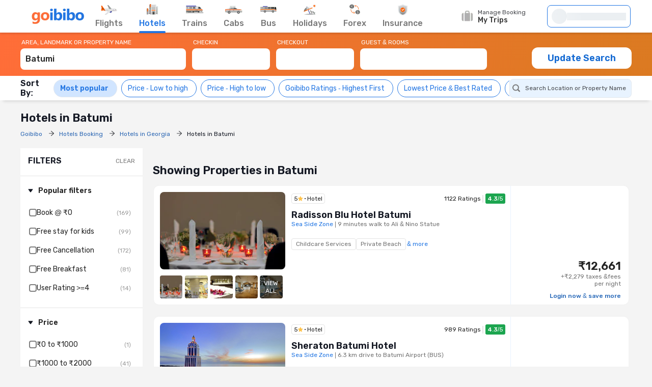

--- FILE ---
content_type: text/html;charset=UTF-8
request_url: https://www.goibibo.com/hotels-international/hotels-in-batumi-ct/
body_size: 86252
content:
<!doctype html>
    <html lang="en">
      <head>
        <script>
          var starttime = new Date();
        </script>
        
        <meta data-react-helmet="true" name="theme-color" content="#2d67b2"><meta data-react-helmet="true" name="fb:app_id" property="fb:app_id" content="122023101161980"><meta data-react-helmet="true" name="fb:pages" property="fb:pages" content="239522418693"><meta data-react-helmet="true" name="alexaVerifyID" content="l3rQIge7B2N_G1cQl0VZP0y7-nE"><meta data-react-helmet="true" name="viewport" content="user-scalable=no, initial-scale=1, maximum-scale=1, minimum-scale=1, width=device-width, height=device-height">
        <link data-react-helmet="true" rel="shortcut icon" href="/favicon.ico"><link data-react-helmet="true" rel="dns-prefetch" href="//cdn1.goibibo.com/"><link data-react-helmet="true" rel="preconnect" href="//goibibo.ibcdn.com/"><link data-react-helmet="true" rel="preconnect" href="//pokus.goibibo.com/" crossorigin=""><link data-react-helmet="true" rel="dns-prefetch" href="//mapi.goibibo.com/"><link data-react-helmet="true" rel="dns-prefetch" href="//www.googletagmanager.com"><link data-react-helmet="true" rel="dns-prefetch" href="//www.google-analytics.com"><link data-react-helmet="true" rel="icon" sizes="192x192" href="https://goibibo.ibcdn.com/hotelsnew/static/images/go@2x.png"><link data-react-helmet="true" rel="shortcut icon" href="/favicon.ico"><link data-react-helmet="true" rel="preconnect" href="//r1imghtlak.ibcdn.com/"><link data-react-helmet="true" rel="preconnect" href="//gos3.ibcdn.com/">
        <script data-react-helmet="true" type="application/ld+json">[{"@context":"https://schema.org","@type":"Hotel","name":"Radisson Blu Hotel Batumi","address":{"@type":"PostalAddress","name":"Sea Side Zone, 9 minutes walk to Ali & Nino Statue","addressCountry":"Georgia"},"image":"//r1imghtlak.ibcdn.com/58eec0740d7311ed9d2a0a58a9feac02.jpg?downsize=245:152&output-format=webp","aggregateRating":{"@type":"AggregateRating","ratingValue":4.3,"ratingCount":1122,"reviewCount":0,"bestRating":5},"starRating":{"@type":"Rating","name":"5"},"priceRange":"₹12661"},{"@context":"https://schema.org","@type":"Hotel","name":"Sheraton Batumi Hotel","address":{"@type":"PostalAddress","name":"Sea Side Zone, 6.3 km drive to Batumi Airport (BUS)","addressCountry":"Georgia"},"image":"//i.travelapi.com/lodging/4000000/3540000/3534400/3534360/bb22d659_z.jpg","aggregateRating":{"@type":"AggregateRating","ratingValue":4.3,"ratingCount":989,"reviewCount":0,"bestRating":5},"starRating":{"@type":"Rating","name":"5"},"priceRange":"₹10943"},{"@context":"https://schema.org","@type":"Hotel","name":"Hilton Batumi","address":{"@type":"PostalAddress","name":"Sea Side Zone, 6 km drive to Batumi Airport (BUS)","addressCountry":"Georgia"},"image":"//i.travelapi.com/lodging/9000000/8160000/8156700/8156676/1c65415c_z.jpg","aggregateRating":{"@type":"AggregateRating","ratingValue":4,"ratingCount":947,"reviewCount":0,"bestRating":5},"starRating":{"@type":"Rating","name":"5"},"priceRange":"₹12407"},{"@context":"https://schema.org","@type":"Hotel","name":"Iberia","address":{"@type":"PostalAddress","name":"Batumi","addressCountry":"Georgia"},"image":"//i.travelapi.com/lodging/18000000/17130000/17123600/17123529/a3cdb05a_z.jpg","aggregateRating":{"@type":"AggregateRating","ratingValue":2.1,"ratingCount":7,"reviewCount":5,"bestRating":5},"starRating":{"@type":"Rating","name":"3"},"priceRange":"₹2281"},{"@context":"https://schema.org","@type":"Hotel","name":"Hotel Aisi","address":{"@type":"PostalAddress","name":"Batumi, 5.1 km drive to Batumi Airport (BUS)","addressCountry":"Georgia"},"image":"//i.travelapi.com/lodging/21000000/20820000/20812600/20812570/f98e0d21_z.jpg","aggregateRating":{"@type":"AggregateRating","ratingValue":4.5,"ratingCount":448,"reviewCount":0,"bestRating":5},"starRating":{"@type":"Rating","name":"4"},"priceRange":"₹6457"},{"@context":"https://schema.org","@type":"Hotel","name":"Tangerine Apart Hotel Batumi","address":{"@type":"PostalAddress","name":"Batumi","addressCountry":"Georgia"},"image":"//i.travelapi.com/lodging/16000000/15980000/15978000/15977999/475f1b3a_z.jpg","aggregateRating":{"@type":"AggregateRating","ratingValue":4.4,"ratingCount":312,"reviewCount":0,"bestRating":5},"starRating":{"@type":"Rating","name":"4"},"priceRange":"₹2245"},{"@context":"https://schema.org","@type":"Hotel","name":"Hotel O. Galogre","address":{"@type":"PostalAddress","name":", 6.9 km drive to Batumi Airport (BUS)","addressCountry":"Georgia"},"image":"//i.travelapi.com/lodging/32000000/31860000/31852600/31852535/w1909h1071x0y6-f9ac836b_z.jpg","aggregateRating":{"@type":"AggregateRating","ratingValue":4.1,"ratingCount":26,"reviewCount":17,"bestRating":5},"starRating":{"@type":"Rating","name":"4"},"priceRange":"₹4608"},{"@context":"https://schema.org","@type":"Hotel","name":"Euphoria Batumi Convention & Casino Hotel","address":{"@type":"PostalAddress","name":"Batumi","addressCountry":"Georgia"},"image":"//i.travelapi.com/lodging/17000000/16110000/16106700/16106682/5b33c4a3_z.jpg","aggregateRating":{"@type":"AggregateRating","ratingValue":3.6,"ratingCount":1423,"reviewCount":20,"bestRating":5},"starRating":{"@type":"Rating","name":"5"},"priceRange":"₹4940"},{"@context":"https://schema.org","@type":"Hotel","name":"Hotel N16","address":{"@type":"PostalAddress","name":"Batumi","addressCountry":"Georgia"},"image":"//i.travelapi.com/lodging/20000000/19390000/19387700/19387615/f16f3383_z.jpg","aggregateRating":{"@type":"AggregateRating","ratingValue":4.6,"ratingCount":688,"reviewCount":20,"bestRating":5},"starRating":{"@type":"Rating","name":"3"},"priceRange":"₹2418"},{"@context":"https://schema.org","@type":"Hotel","name":"Le Port Apart Hotel","address":{"@type":"PostalAddress","name":", 7.7 km drive to Batumi Airport (BUS)","addressCountry":"Georgia"},"image":"//i.travelapi.com/lodging/19000000/18130000/18122400/18122320/189eb59d_z.jpg","aggregateRating":{"@type":"AggregateRating","ratingValue":4.4,"ratingCount":337,"reviewCount":0,"bestRating":5},"starRating":{"@type":"Rating","name":"4"},"priceRange":"₹5214"},{"@context":"https://schema.org","@type":"Hotel","name":"Rock Hotel First Line","address":{"@type":"PostalAddress","name":"Batumi","addressCountry":"Georgia"},"image":"//i.travelapi.com/lodging/17000000/16710000/16702200/16702107/fcb5fb09_z.jpg","aggregateRating":{"@type":"AggregateRating","ratingValue":4.1,"ratingCount":206,"reviewCount":14,"bestRating":5},"starRating":{"@type":"Rating","name":"3"},"priceRange":"₹1990"},{"@context":"https://schema.org","@type":"Hotel","name":"Colosseum Marina Hotel","address":{"@type":"PostalAddress","name":"Batumi","addressCountry":"Georgia"},"image":"//i.travelapi.com/lodging/18000000/17700000/17692000/17691998/1a427cc3_z.jpg","aggregateRating":{"@type":"AggregateRating","ratingValue":4,"ratingCount":592,"reviewCount":0,"bestRating":5},"starRating":{"@type":"Rating","name":"5"},"priceRange":"₹8453"},{"@context":"https://schema.org","@type":"Hotel","name":"Wyndham Batumi","address":{"@type":"PostalAddress","name":"Sea Side Zone, 6.5 km drive to Batumi Airport (BUS)","addressCountry":"Georgia"},"image":"//r1imghtlak.ibcdn.com/d5701b6c07bc11efba430a58a9feac02.jpg?downsize=245:152&output-format=webp","aggregateRating":{"@type":"AggregateRating","ratingValue":4.2,"ratingCount":2343,"reviewCount":0,"bestRating":5},"starRating":{"@type":"Rating","name":"4"},"priceRange":"₹6790"},{"@context":"https://schema.org","@type":"Hotel","name":"HOTEL ELİTE","address":{"@type":"PostalAddress","name":"Sea Side Zone, 6.2 km drive to Batumi Airport (BUS)","addressCountry":"Georgia"},"image":"//i.travelapi.com/lodging/37000000/36670000/36662800/36662793/c728318a_z.jpg","aggregateRating":{"@type":"AggregateRating","ratingValue":3.7,"ratingCount":7,"reviewCount":5,"bestRating":5},"starRating":{"@type":"Rating","name":"3"},"priceRange":"₹5972"},{"@context":"https://schema.org","@type":"Hotel","name":"King Sky Tower","address":{"@type":"PostalAddress","name":", 3.8 km drive to Batumi Airport (BUS)","addressCountry":"Georgia"},"image":"//i.travelapi.com/lodging/19000000/18240000/18231300/18231234/bbefcf96_z.jpg","aggregateRating":{"@type":"AggregateRating","ratingValue":3.9,"ratingCount":1117,"reviewCount":0,"bestRating":5},"starRating":{"@type":"Rating","name":"5"},"priceRange":"₹3158"},{"@context":"https://schema.org","@type":"Hotel","name":"The Grand Gloria Hotel","address":{"@type":"PostalAddress","name":"Batumi","addressCountry":"Georgia"},"image":"//i.travelapi.com/lodging/27000000/26450000/26448500/26448431/0d43ae3f_z.jpg","aggregateRating":{"@type":"AggregateRating","ratingValue":3.8,"ratingCount":467,"reviewCount":0,"bestRating":5},"starRating":{"@type":"Rating","name":"5"},"priceRange":"₹5843"},{"@context":"https://schema.org","@type":"Hotel","name":"Blue Star Batumi","address":{"@type":"PostalAddress","name":"Batumi","addressCountry":"Georgia"},"image":"//i.travelapi.com/lodging/38000000/37630000/37625800/37625751/f3a39f47_z.jpg","aggregateRating":{"@type":"AggregateRating","ratingValue":4,"ratingCount":77,"reviewCount":5,"bestRating":5},"starRating":{"@type":"Rating","name":"3"},"priceRange":"₹2662"}]</script>
        <!-- Preload Google Fonts -->
        <link rel="preload" href="https://fonts.gstatic.com/l/font?kit=iJWKBXyIfDnIV4nDp3uS0Vfg3LlM_P-gZlIIZsaP0sEKfersLiNYtIjTHAx_1WIAEEWljSA2VvBQILS3NEsMw9fMp7I5h1YQ9o3zRzz3bsk&amp;skey=cee854e66788286d&amp;v=v28" as="font" type="font/woff2" crossorigin>
        <!-- Inlined Google Font loading -->
        
        
        <style>
          @font-face {
            font-family: 'Rubik';
            font-style: normal;
            font-weight: 400 700;
            font-display: swap;
            src: url(https://fonts.gstatic.com/l/font?kit=iJWKBXyIfDnIV4nDp3uS0Vfg3LlM_P-gZlIIZsaP0sEKfersLiNYtIjTHAx_1WIAEEWljSA2VvBQILS3NEsMw9fMp7I5h1YQ9o3zRzz3bsk&skey=cee854e66788286d&v=v28) format('woff2');
          }
        </style>
        <style data-styled="true" data-styled-version="6.1.19">.jlXyVj{line-height:normal;font-size:12px;font-weight:400;}/*!sc*/
.esIOQk{line-height:normal;font-size:14px;font-weight:500;}/*!sc*/
data-styled.g3[id="sc-hvigdm"]{content:"jlXyVj,esIOQk,"}/*!sc*/
.fzjRVd{display:flex;height:100%;overflow:visible;}/*!sc*/
data-styled.g97[id="sc-iRTMaw"]{content:"fzjRVd,"}/*!sc*/
.hLUebI{display:flex;flex-direction:column;justify-content:space-evenly;color:#717171!important;align-items:center;margin-right:32px;position:relative;height:100%;}/*!sc*/
.hLUebI:visited{color:#717171;}/*!sc*/
.hLUebI.active{color:#2274e0;}/*!sc*/
.hLUebI.active::after{position:absolute;bottom:-2px;left:0;content:'';height:4px;width:100%;background-color:#2274e0;border-radius:2px;animation:dZduCV 0.4s 1;}/*!sc*/
data-styled.g100[id="sc-eXVaYZ"]{content:"hLUebI,"}/*!sc*/
.jctbDr{line-height:normal;font-size:16px;font-weight:500;padding-bottom:8px;color:#777777;}/*!sc*/
.kxCJZg{line-height:normal;font-size:16px;font-weight:500;padding-bottom:8px;color:#2276E3;}/*!sc*/
data-styled.g102[id="sc-zOxLx"]{content:"jctbDr,kxCJZg,"}/*!sc*/
.enqqUq{display:flex;align-items:center;justify-content:center;height:34px;}/*!sc*/
data-styled.g103[id="sc-cgHfjM"]{content:"enqqUq,"}/*!sc*/
.jYiMEX{margin-right:0;}/*!sc*/
data-styled.g105[id="sc-gWaSiO"]{content:"jYiMEX,"}/*!sc*/
.dknFFr{display:flex;align-items:center;background:transparent;cursor:pointer;height:100%;position:relative;overflow:visible;line-height:normal;font-size:16px;font-weight:500;}/*!sc*/
.dknFFr.active,.dknFFr:hover{color:#777;}/*!sc*/
.gzUglq{display:flex;align-items:center;background:transparent;cursor:pointer;height:100%;position:relative;overflow:visible;line-height:normal;font-size:16px;font-weight:500;}/*!sc*/
.gzUglq.active,.gzUglq:hover{color:#2274e0;}/*!sc*/
data-styled.g108[id="sc-erZbsv"]{content:"dknFFr,gzUglq,"}/*!sc*/
.gtihNU{cursor:pointer;width:147px;display:flex;justify-content:space-evenly;align-items:center;}/*!sc*/
.gtihNU .special-logo{margin-left:-22px;background-repeat:no-repeat;background-size:contain;}/*!sc*/
data-styled.g110[id="sc-MHKXp"]{content:"gtihNU,"}/*!sc*/
.ipsNnc{display:flex;width:inherit;height:60px;}/*!sc*/
data-styled.g111[id="sc-ctAsvE"]{content:"ipsNnc,"}/*!sc*/
.cmBYhW{display:flex;align-items:center;cursor:pointer;position:relative;min-height:40px;width:108px;margin-right:20px;}/*!sc*/
.cmBYhW:hover .tooltip{display:block;z-index:9999999;}/*!sc*/
data-styled.g112[id="sc-eZSpzM"]{content:"cmBYhW,"}/*!sc*/
.dIIOhT{width:148px;}/*!sc*/
data-styled.g113[id="sc-jvKoal"]{content:"dIIOhT,"}/*!sc*/
.kzseXK{position:absolute;background:#fff;border:1px solid #e3e3e3;border-radius:4px;box-shadow:0 2px 7px 0 rgba(0, 0, 0, 0.5);width:250px;padding:10px 12px 10px 30px;top:52px;left:-66px;display:none;color:#46484d;}/*!sc*/
.sc-jvKoal:hover .kzseXK{display:block;z-index:9999999;}/*!sc*/
.kzseXK::after,.kzseXK::before{bottom:100%;left:50%;border:solid transparent;content:'';height:0;width:0;position:absolute;pointer-events:none;}/*!sc*/
.kzseXK::after{border-color:rgba(255, 255, 255, 0);border-bottom-color:#fff;border-width:8px;margin-left:-8px;}/*!sc*/
.kzseXK::before{border-color:rgba(227, 227, 227, 0);border-bottom-color:#e3e3e3;border-width:9px;margin-left:-9px;}/*!sc*/
.kzseXK p::before{content:'';width:8px;height:8px;border-radius:100%;background:#50e3c2;display:block;position:absolute;left:12px;top:12px;}/*!sc*/
data-styled.g115[id="sc-fQLpxn"]{content:"kzseXK,"}/*!sc*/
.hxOFRd{margin-right:10px;}/*!sc*/
data-styled.g116[id="sc-ecJghI"]{content:"hxOFRd,"}/*!sc*/
.pdvZB{animation-duration:1s;animation-fill-mode:forwards;animation-iteration-count:infinite;animation-name:chQMmz;animation-timing-function:linear;background:#f6f7f8;background:linear-gradient(to right, #ebeff2 8%, #f9fafb 18%, #ebeff2 33%);background-size:800px 104px;position:relative;}/*!sc*/
data-styled.g145[id="sc-gkYeAe"]{content:"pdvZB,"}/*!sc*/
.dhTvmg{width:80%;height:15px;}/*!sc*/
data-styled.g146[id="sc-nIccd"]{content:"dhTvmg,"}/*!sc*/
.liuZDD{border-radius:50%;width:30px;height:30px;}/*!sc*/
data-styled.g147[id="sc-bUAJAs"]{content:"liuZDD,"}/*!sc*/
.kFiswA{width:164px;position:relative;height:44px;background-color:#fff;transition:all 0.4s ease;margin-right:2px;}/*!sc*/
.kFiswA .gr-user{width:28px;height:28px;border-radius:100%;overflow:hidden;}/*!sc*/
.kFiswA .gr-user img{width:28px;height:28px;border-radius:50%;}/*!sc*/
.kFiswA .gr-user.name__text{background-image:linear-gradient(225deg, #ff3e5e, #ff7f3f);font-size:16px;color:#fff;display:flex;align-items:center;justify-content:center;}/*!sc*/
.kFiswA .you-are{vertical-align:bottom;}/*!sc*/
.kFiswA .horizontal_shimmer{margin-left:12px;}/*!sc*/
@media (min-width: 800px) and (max-width: 1199px){.kFiswA{margin-right:22px;}}/*!sc*/
data-styled.g148[id="sc-fdbPbf"]{content:"kFiswA,"}/*!sc*/
.dYVDXP{width:100%;position:relative;display:flex;align-items:center;height:100%;border-radius:8px;border:solid 1px #2276e3;padding:0 8px;cursor:pointer;overflow:hidden;}/*!sc*/
data-styled.g151[id="sc-bIxEMU"]{content:"dYVDXP,"}/*!sc*/
.jAsoxy{width:100%;background:#fff;display:flex!important;align-items:center;box-shadow:0 2px 4px 0 rgba(0, 0, 0, 0.15);z-index:900;position:relative;height:64px;}/*!sc*/
.jAsoxy.header-sticky{position:fixed!important;left:0;top:0;}/*!sc*/
@media (max-width: 640px){.jAsoxy{display:none!important;}}/*!sc*/
data-styled.g172[id="sc-eHqVIu"]{content:"jAsoxy,"}/*!sc*/
.cmoYYW{display:flex;align-items:center;margin-left:auto;position:relative;}/*!sc*/
data-styled.g173[id="sc-jdiUiT"]{content:"cmoYYW,"}/*!sc*/
.djDSHy{width:1200px;margin:0px auto;display:flex;}/*!sc*/
data-styled.g174[id="sc-edEsM"]{content:"djDSHy,"}/*!sc*/
.eciIsX{display:block;height:64px;width:100%;}/*!sc*/
data-styled.g175[id="sc-ezVCTl"]{content:"eciIsX,"}/*!sc*/
.ehMtu .header-sprite,.ehMtu .dropdown-sprite{background:url(https://go-assets.ibcdn.com/u/GI/images/1736403968363-header-sprite.png) 0 0 no-repeat;background-size:125px 200px;display:block;flex-shrink:0;}/*!sc*/
.ehMtu .header-sprite.logo{width:104px;height:30px;background-position:-2px -1px;}/*!sc*/
.ehMtu .header-sprite.nav-icon-flights{width:32px;height:20px;background-position:-69px -33px;}/*!sc*/
.ehMtu .header-sprite.nav-icon-hotels{width:24px;height:22px;background-position:-3px -178px;}/*!sc*/
.ehMtu .header-sprite.nav-icon-bus{width:32px;height:14px;background-position:-3px -89px;}/*!sc*/
.ehMtu .header-sprite.nav-icon-trains{width:36px;height:16px;background-position:-2px -52px;}/*!sc*/
.ehMtu .header-sprite.nav-icon-cabs{width:34px;height:16px;background-position:-2px -69px;}/*!sc*/
.ehMtu .header-sprite.nav-icon-holiday{width:26px;height:21px;background-position:-4px -105px;}/*!sc*/
.ehMtu .header-sprite.nav-icon-forex{width:22px;height:22px;background-position:-5px -131px;}/*!sc*/
.ehMtu .header-sprite.nav-icon-insurance{width:20px;height:22px;background-position:-5px -153px;}/*!sc*/
.ehMtu .header-sprite.user-icon{width:28px;height:28px;background-position:-41px -56px;}/*!sc*/
.ehMtu .header-sprite.mytrip-icon{width:22px;height:22px;background-position:-43px -33px;}/*!sc*/
.ehMtu .dropdown-sprite.gotribeLogo{width:50px;height:14px;background-position:-38px -86px;}/*!sc*/
.ehMtu .dropdown-sprite.gotribe{width:16px;height:16px;background-position:-2px -33px;}/*!sc*/
.ehMtu .dropdown-sprite.offers{width:16px;height:16px;background-position:-107px -19px;}/*!sc*/
.ehMtu .dropdown-sprite.mytrip{width:16px;height:16px;background-position:-107px -1px;}/*!sc*/
.ehMtu .dropdown-sprite.gocash{width:16px;height:16px;background-position:-22px -33px;}/*!sc*/
.ehMtu .dropdown-sprite.student{width:16px;height:16px;background-position:-107px -37px;}/*!sc*/
.ehMtu .dropdown-sprite.giftCard{width:16px;height:16px;background-position:-107px -57px;}/*!sc*/
.ehMtu .arrow-icon{border:solid #2274e0;border-width:0 2px 2px 0;display:inline-block;padding:2px;margin-left:auto;}/*!sc*/
.ehMtu .arrow-icon.right{transform:rotate(-45deg);-webkit-transform:rotate(-45deg);}/*!sc*/
.ehMtu .arrow-icon.left{transform:rotate(135deg);-webkit-transform:rotate(135deg);}/*!sc*/
.ehMtu .arrow-icon.up{transform:rotate(-135deg);-webkit-transform:rotate(-135deg);}/*!sc*/
.ehMtu .arrow-icon.down{transform:rotate(45deg);-webkit-transform:rotate(45deg);}/*!sc*/
data-styled.g176[id="sc-fgnnHK"]{content:"ehMtu,"}/*!sc*/
html{font-size:10px;}/*!sc*/
.scroll-container{overflow-y:scroll;}/*!sc*/
html.modal-open,html.lock-scroll{overflow:hidden;}/*!sc*/
body.moda-open{overflow:inherit;}/*!sc*/
@view-transition{navigation:auto;}/*!sc*/
::view-transition-old(image-expand),::view-transition-new(image-expand){animation:none;mix-blend-mode:normal;}/*!sc*/
::view-transition-image-pair(image-expand){isolation:none;}/*!sc*/
@media (prefers-reduced-motion){html,.scroll-container{scroll-behavior:auto;}}/*!sc*/
*{padding:0;margin:0;-webkit-box-sizing:border-box;-moz-box-sizing:border-box;box-sizing:border-box;}/*!sc*/
.headerBox{z-index:99;}/*!sc*/
.oh{height:110vh;overflow-y:hidden;position:fixed;width:100%;margin:0px auto;}/*!sc*/
body{background:#f4f4f4;color:#141823;font:400 1.2rem/1.33 Rubik,Arial,sans-serif;-webkit-font-smoothing:antialiased;-moz-osx-font-smoothing:grayscale;}/*!sc*/
button,input{font-family:Rubik;}/*!sc*/
a{color:#166bd3;cursor:pointer;outline:0;text-decoration:none;}/*!sc*/
h4{color:#333;}/*!sc*/
ul{list-style:none;}/*!sc*/
.rdp-head_cell{color:rgb(119,119,119)!important;font-size:14px!important;font-weight:500!important;}/*!sc*/
.rdp-day.inRange{background-color:rgb(232,243,255)!important;color:black!important;border-radius:0;margin:0 2px;}/*!sc*/
.rdp-day.selected{border-radius:50%;border:2px solid #4CAF50;}/*!sc*/
.rdp-day.checkin{background-color:rgb(34,118,227)!important;color:white!important;border-radius:0;}/*!sc*/
.rdp-day.checkout{background-color:rgb(34,118,227)!important;color:white!important;border-radius:0;}/*!sc*/
data-styled.g206[id="sc-global-cvQyBf1"]{content:"sc-global-cvQyBf1,"}/*!sc*/
@keyframes dZduCV{0%{width:0;left:60%;transform:translateX(-50%);}50%{width:100%;left:0;transform:translateX(0%);}100%{width:100%;left:50%;transform:translateX(-50%);}}/*!sc*/
data-styled.g207[id="sc-keyframes-dZduCV"]{content:"dZduCV,"}/*!sc*/
@keyframes chQMmz{0%{background-position:-468px 0;}100%{background-position:468px 0;}}/*!sc*/
data-styled.g208[id="sc-keyframes-chQMmz"]{content:"chQMmz,"}/*!sc*/
.casZss{display:flex;align-items:center;justify-content:space-between;}/*!sc*/
data-styled.g209[id="dwebCommon-styles__CenteredSpaceWrap-sc-69c1848f-0"]{content:"casZss,"}/*!sc*/
.hGCZNW{display:flex;align-items:center;justify-content:center;}/*!sc*/
data-styled.g210[id="dwebCommon-styles__CenteredDivWrap-sc-69c1848f-1"]{content:"hGCZNW,"}/*!sc*/
.ljwJcs{display:flex;flex-direction:column;width:100%;}/*!sc*/
data-styled.g211[id="dwebCommon-styles__BaseColumnWrap-sc-69c1848f-2"]{content:"ljwJcs,"}/*!sc*/
.hLqEBg{display:flex;}/*!sc*/
data-styled.g213[id="dwebCommon-styles__FlexItem-sc-69c1848f-4"]{content:"hLqEBg,"}/*!sc*/
.kGpCJw{line-height:normal;font-size:22px;font-weight:600;}/*!sc*/
data-styled.g218[id="dwebCommon-styles__SectionHeader-sc-69c1848f-9"]{content:"kGpCJw,"}/*!sc*/
.jouFbK{display:flex;align-items:center;justify-content:center;cursor:pointer;border:none;background-color:#FF6D38;color:#FFFFFF;text-transform:uppercase;border-radius:1.2000000000000002rem;font-family:Rubik;}/*!sc*/
.jouFbK:focus{box-shadow:none;outline-offset:0;outline:0;}/*!sc*/
data-styled.g222[id="dwebCommon-styles__ButtonBase-sc-69c1848f-14"]{content:"jouFbK,"}/*!sc*/
.kBZRaG{display:flex;width:100%;position:sticky;top:-.01rem;z-index:9;background-image:linear-gradient(97.59deg, #FF6D38 0%, #DB7A21 100.53%);}/*!sc*/
data-styled.g225[id="SearchWidgetUI-styles__OuterWrapDiv-sc-3e6eb099-0"]{content:"kBZRaG,"}/*!sc*/
.lfNOfp{max-width:120rem;width:100%;margin:0 auto;padding:1.2000000000000002rem 0;background-image:linear-gradient(97.59deg, #FF6D38 0%, #DB7A21 100.53%);}/*!sc*/
data-styled.g226[id="SearchWidgetUI-styles__WrapperStyle-sc-3e6eb099-1"]{content:"lfNOfp,"}/*!sc*/
.edwtVt{width:33.7rem;padding-right:1.2000000000000002rem;position:relative;}/*!sc*/
data-styled.g227[id="SearchWidgetUI-styles__SearchWrapperArea-sc-3e6eb099-2"]{content:"edwtVt,"}/*!sc*/
.gwGEbj{padding-right:1.2000000000000002rem;width:16.5rem;}/*!sc*/
data-styled.g228[id="SearchWidgetUI-styles__CheckinCheckoutWrapper-sc-3e6eb099-3"]{content:"gwGEbj,"}/*!sc*/
.hlPreE{padding-right:0.5rem;position:relative;width:25.4rem;}/*!sc*/
data-styled.g229[id="SearchWidgetUI-styles__PaxWrapperStyle-sc-3e6eb099-4"]{content:"hlPreE,"}/*!sc*/
.BJJtd{line-height:normal;font-size:12px;font-weight:400;color:white;padding-bottom:0.5rem;padding-left:0.2rem;display:flex;}/*!sc*/
data-styled.g230[id="SearchWidgetUI-styles__SearchLabelStyle-sc-3e6eb099-5"]{content:"BJJtd,"}/*!sc*/
.geOkZN{background-color:#FFFFFF;color:#222222;border:none;line-height:normal;font-size:16px;font-weight:500;display:block;width:100%;height:4.2rem;padding:1rem 1rem 1.2000000000000002rem 1rem;border-radius:0.8rem;flex-direction:row;align-items:center;justify-conent:center;}/*!sc*/
.geOkZN::-webkit-input-placeholder{color:white;opacity:0.5;line-height:normal;font-size:16px;font-weight:500;}/*!sc*/
.geOkZN:focus{box-shadow:none;outline:none;color:#66222222;text-shadow:0px 0px 0px white;}/*!sc*/
.geOkZN:disabled{background-color:#F4F7FA;cursor:not-allowed;opacity:0.8;}/*!sc*/
data-styled.g231[id="SearchWidgetUI-styles__SearchInputStyle-sc-3e6eb099-6"]{content:"geOkZN,"}/*!sc*/
.cJufKE{line-height:normal;font-size:18px;font-weight:600;background-color:#FFFFFF;margin-top:1.5rem;height:4.2rem;width:19.6rem;color:#166bd3;text-transform:none;}/*!sc*/
.cJufKE:disabled{background-color:#F4F7FA;opacity:0.8;cursor:not-allowed;}/*!sc*/
data-styled.g232[id="SearchWidgetUI-styles__UpdateSearchBtn-sc-3e6eb099-7"]{content:"cJufKE,"}/*!sc*/
.eJxpuv{width:100%;display:flex;flex-direction:column;position:relative;}/*!sc*/
data-styled.g234[id="SearchWidgetAutosuggest-styles__AutocompleteWrapperStyles-sc-80ca8d4-0"]{content:"eJxpuv,"}/*!sc*/
.eJdlMa{line-height:normal;font-size:16px;font-weight:500;background-color:#FFFFFF;color:#222222;border:none;text-transform:capitalize;display:block;width:100%;height:4.2rem;padding:1rem 1rem 1.2000000000000002rem 1rem;border-radius:0.8rem;flex-direction:row;align-items:center;justify-conent:center;}/*!sc*/
.eJdlMa::-webkit-input-placeholder{color:white;opacity:0.5;line-height:normal;font-size:16px;font-weight:500;}/*!sc*/
.eJdlMa:focus{box-shadow:none;outline:none;}/*!sc*/
.eJdlMa:disabled{background-color:#F4F7FA;cursor:not-allowed;opacity:0.8;}/*!sc*/
data-styled.g235[id="SearchWidgetAutosuggest-styles__SearchInputStyles-sc-80ca8d4-1"]{content:"eJdlMa,"}/*!sc*/
.gSQNGz{line-height:normal;font-size:12px;font-weight:400;color:#FFFFFF;padding-bottom:0.5rem;padding-left:0.2rem;}/*!sc*/
data-styled.g236[id="SearchWidgetAutosuggest-styles__SearchLabelStyles-sc-80ca8d4-2"]{content:"gSQNGz,"}/*!sc*/
.gDJQYK{z-index:99;position:absolute;top:6rem;left:0;list-style-type:none;background:#FFFFFF;border-radius:4px;box-shadow:0 2px 14px 0 rgba(0, 0, 0, 0.16);transform:translateY(4px);min-width:54rem;max-height:90vh;overflow-y:auto;}/*!sc*/
.gDJQYK .HomePageAutosuggest-styles__SearchListItem-sc-bc5f85f4-2 :first-of-type{border-top:none;}/*!sc*/
.gDJQYK::-webkit-scrollbar{-webkit-appearance:none;width:7px;}/*!sc*/
.gDJQYK::-webkit-scrollbar-thumb{border-radius:4px;background-color:#777777;box-shadow:0 0 1px #C2C2C2;}/*!sc*/
data-styled.g242[id="HomePageAutosuggest-styles__SearchMenuStyles-sc-bc5f85f4-3"]{content:"gDJQYK,"}/*!sc*/
.eBTJrG{display:flex;align-items:center;gap:0.8rem;padding:1.6rem;padding:0.2rem;}/*!sc*/
.eBTJrG.active{color:#2276e3;background:#e5f3ff;border:1px solid #2276e3;line-height:normal;font-size:12px;font-weight:500;}/*!sc*/
data-styled.g316[id="sc-dKFFxn"]{content:"eBTJrG,"}/*!sc*/
.dfHjJy{appearance:none;-webkit-appearance:none;position:relative;width:15px;height:15px;border:2px solid grey;border-radius:4px;outline:none;cursor:pointer;transition:all 0.2s ease;flex-shrink:0;}/*!sc*/
.dfHjJy:hover{border-color:#2276e3;box-shadow:0 0 4px rgba(34, 118, 227, 0.5);}/*!sc*/
.dfHjJy:checked{background-color:#2276e3;border-color:transparent;}/*!sc*/
.dfHjJy:checked::after{content:'';position:absolute;top:50%;left:50%;width:4px;height:calc(2 * 4px);border:solid white;border-width:0 2px 2px 0;transform:translate(-50%, -60%) rotate(45deg);transition:transform 0.2s ease,opacity 0.2s ease;}/*!sc*/
.dfHjJy:checked::after{animation:bounce 0.3s ease;}/*!sc*/
@keyframes bounce{0%,100%{transform:translate(-50%, -60%) rotate(45deg) scale(1);}50%{transform:translate(-50%, -60%) rotate(45deg) scale(1.2);}}/*!sc*/
data-styled.g317[id="sc-OkURm"]{content:"dfHjJy,"}/*!sc*/
.eYLhuj{align-items:center;display:flex;gap:0.8rem;line-height:normal;font-size:14px;font-weight:400;color:#222;position:relative;cursor:pointer;padding:0;}/*!sc*/
.cZFhzp{align-items:center;display:flex;gap:0.8rem;line-height:normal;font-size:14px;font-weight:400;color:#222;position:relative;cursor:pointer;padding:0;font-weight:bold;}/*!sc*/
.gSJwTp{align-items:center;display:flex;gap:0.8rem;line-height:normal;font-size:14px;font-weight:400;color:#222;position:relative;cursor:pointer;padding:0;color:#000000ad;}/*!sc*/
data-styled.g318[id="sc-jfjANJ"]{content:"eYLhuj,cZFhzp,gSJwTp,"}/*!sc*/
.jNvOsI{display:flex;flex-wrap:wrap;flex-direction:row;}/*!sc*/
data-styled.g344[id="Layouts__Row-sc-d2be2e83-0"]{content:"jNvOsI,"}/*!sc*/
.ssTMd{display:flex;flex-wrap:wrap;flex-direction:column;}/*!sc*/
data-styled.g345[id="Layouts__Column-sc-d2be2e83-1"]{content:"ssTMd,"}/*!sc*/
.kbujQZ{width:1rem;height:1rem;margin:0 0.2rem 0 0;fill:#ffc24a;cursor:pointer;}/*!sc*/
.bSbqnO{width:1.5rem;height:1.5rem;margin:0 0.5rem 0 0;fill:#ffc24a;cursor:pointer;}/*!sc*/
data-styled.g547[id="sc-fGniAB"]{content:"kbujQZ,bSbqnO,"}/*!sc*/
.eENlaA{display:flex;align-items:center;padding:0.2rem 0.4rem;border:0.1rem solid #e4e4e4;line-height:normal;font-size:12px;font-weight:400;color:#222;border-radius:0.4rem;}/*!sc*/
data-styled.g548[id="sc-cJSxUA"]{content:"eENlaA,"}/*!sc*/
.eCSSi{display:flex;align-items:center;}/*!sc*/
data-styled.g549[id="sc-gzDksD"]{content:"eCSSi,"}/*!sc*/
.dHtuUg{position:relative;margin-left:0.6rem;}/*!sc*/
.dHtuUg::before{content:'';position:absolute;width:0.2rem;height:0.2rem;background-color:black;border-radius:50%;top:50%;left:-0.4rem;transform:translate(-50%, -50%);}/*!sc*/
data-styled.g550[id="sc-dDizMC"]{content:"dHtuUg,"}/*!sc*/
.fkevTL{width:1rem;height:1rem;margin:0 1rem 0 0;fill:#141823;}/*!sc*/
data-styled.g1174[id="sc-uhYvK"]{content:"fkevTL,"}/*!sc*/
.hzbZPG{background:#D1E5FF;position:sticky;top:8.6rem;z-index:5;}/*!sc*/
data-styled.g2055[id="SRP-styles__MainSectionWrapper-sc-818f52a9-0"]{content:"hzbZPG,"}/*!sc*/
.hvbQZh{display:flex;width:100%;padding:1rem 0;max-width:120rem;margin:1rem auto;}/*!sc*/
data-styled.g2056[id="SRP-styles__BodyWrapperContentStyle-sc-818f52a9-1"]{content:"hvbQZh,"}/*!sc*/
.djPGcs{display:flex;flex-direction:column;width:78%;position:relative;}/*!sc*/
@media (min-width:768px) and (max-width:1024px){.djPGcs{width:95%;margin:0 auto;}}/*!sc*/
data-styled.g2057[id="SRP-styles__RightSectionWrapperStyle-sc-818f52a9-2"]{content:"djPGcs,"}/*!sc*/
.jeqYnZ{width:20%;align-self:flex-start;margin-right:2rem;}/*!sc*/
@media (min-width: 768px) and (max-width: 1024px){.jeqYnZ{display:none;}}/*!sc*/
data-styled.g2058[id="SRP-styles__LeftSectionWrapperStyle-sc-818f52a9-3"]{content:"jeqYnZ,"}/*!sc*/
.csLIkA{background-color:transparent;max-width:120rem;margin:0 auto;padding:1rem 0 0 0;display:flex;width:100%;flex-direction:column;}/*!sc*/
data-styled.g2059[id="SRP-styles__SeoBreadCrumbOuterWrapperDiv-sc-818f52a9-4"]{content:"csLIkA,"}/*!sc*/
.iSSrfC{font-size:2.2rem;font-weight:600;margin:1rem 0;}/*!sc*/
data-styled.g2060[id="SRP-styles__SeoSrpPageTitle-sc-818f52a9-5"]{content:"iSSrfC,"}/*!sc*/
.fmrwao{width:1.6rem;height:1.6rem;fill:#777777;}/*!sc*/
.iwqvyK{width:1.5rem;height:1.5rem;fill:#647A97;}/*!sc*/
data-styled.g2071[id="sc-lmccqh"]{content:"fmrwao,iwqvyK,"}/*!sc*/
.iTuBNK{opacity:0;display:none;}/*!sc*/
data-styled.g2074[id="LocationAndHotelSearch-styles__SearchLabel-sc-dfefbeb9-0"]{content:"iTuBNK,"}/*!sc*/
.hqDXhP{line-height:normal;font-size:12px;font-weight:400;display:block;width:100%;border:none;height:3.5rem;padding:0 1rem;background:#E8F3FF;border-radius:0.8rem;}/*!sc*/
.hqDXhP:focus{box-shadow:none;outline:none;}/*!sc*/
.hqDXhP::-webkit-input-placeholder{color:#46484d;line-height:normal;font-size:12px;font-weight:400;}/*!sc*/
.hqDXhP:disabled{background-color:#F4F7FA;cursor:not-allowed;opacity:0.8;}/*!sc*/
data-styled.g2075[id="LocationAndHotelSearch-styles__SearchInput-sc-dfefbeb9-1"]{content:"hqDXhP,"}/*!sc*/
.dCihxz{position:relative;width:100%;}/*!sc*/
@media (min-width: 768px) and (max-width: 1024px){.dCihxz{width:100%;margin-bottom:0.5rem;}}/*!sc*/
data-styled.g2076[id="LocationAndHotelSearch-styles__AutocompleteWrapper-sc-dfefbeb9-2"]{content:"dCihxz,"}/*!sc*/
.fYCLMB{display:flex;border-radius:0.8rem;align-items:center;border:1px solid #E1E7EE;background:#E8F3FF;padding-left:0.5rem;}/*!sc*/
data-styled.g2077[id="LocationAndHotelSearch-styles__InputWrapper-sc-dfefbeb9-3"]{content:"fYCLMB,"}/*!sc*/
.gqwvOQ{z-index:5;position:absolute;list-style-type:none;background:#FFFFFF;border-radius:4px;box-shadow:0 2px 14px 0 rgba(0, 0, 0, 0.16);transform:translateY(4px);min-width:350px;max-height:50vh;overflow-y:auto;}/*!sc*/
.gqwvOQ .LocationAndHotelSearch-styles__SearchListItem-sc-dfefbeb9-5 :first-of-type{border-top:none;}/*!sc*/
.gqwvOQ::-webkit-scrollbar{-webkit-appearance:none;width:7px;}/*!sc*/
.gqwvOQ::-webkit-scrollbar-thumb{border-radius:4px;background-color:#777777;box-shadow:0 0 1px #C2C2C2;}/*!sc*/
data-styled.g2078[id="LocationAndHotelSearch-styles__Menu-sc-dfefbeb9-4"]{content:"gqwvOQ,"}/*!sc*/
.fHryNa{flex-shrink:0;display:flex;border:1px solid #E1E7EE;background:#D1E5FF;border-radius:38px;padding:8px 12px;align-items:center;justify-content:space-between;margin:0 8px 0 0;cursor:pointer;}/*!sc*/
.fHryNa >span{color:#2376e3;line-height:normal;font-size:14px;font-weight:600;}/*!sc*/
.hYoOIv{flex-shrink:0;display:flex;border:1px solid #2376E3;background:#fff;border-radius:38px;padding:8px 12px;align-items:center;justify-content:space-between;margin:0 8px 0 0;cursor:pointer;}/*!sc*/
.hYoOIv >span{color:#2376e3;line-height:normal;font-size:14px;font-weight:400;}/*!sc*/
data-styled.g2092[id="SortingNewUI-styles__SortingFilterItem-sc-7989b693-0"]{content:"fHryNa,hYoOIv,"}/*!sc*/
.FnAob{line-height:normal;font-size:14px;font-weight:400;color:#141823;margin-right:4px;}/*!sc*/
data-styled.g2093[id="SortingNewUI-styles__FilterName-sc-7989b693-1"]{content:"FnAob,"}/*!sc*/
.fptsLx{line-height:normal;font-size:16px;font-weight:600;padding-right:10px;}/*!sc*/
data-styled.g2094[id="SortingNewUI-styles__FontBoldSpan-sc-7989b693-2"]{content:"fptsLx,"}/*!sc*/
.leObTB{display:flex;align-items:center;justify-content:flex-start;overflow-x:auto;overflow-y:hidden;scrollbar-width:none;-ms-overflow-style:none;}/*!sc*/
.leObTB::-webkit-scrollbar{display:none;}/*!sc*/
data-styled.g2095[id="SortingNewUI-styles__SortingFilterList-sc-7989b693-3"]{content:"leObTB,"}/*!sc*/
.cSRfIs{transition:all .3s ease-in-out;background-color:#FFFFFF;box-shadow:0 .8rem .6rem -.6rem rgba(0, 0, 0, 0.13);}/*!sc*/
data-styled.g2097[id="NavigationHeader-styles__QuickFiltersAndSortingOuterWrap-sc-7b2c310c-1"]{content:"cSRfIs,"}/*!sc*/
.eCESxa{display:flex;justify-content:space-between;align-items:center;padding:0.5rem 0;max-width:120rem;margin:0 auto;}/*!sc*/
data-styled.g2098[id="NavigationHeader-styles__QuickFiltersAndSortingWrapper-sc-7b2c310c-2"]{content:"eCESxa,"}/*!sc*/
.cDNRQW{display:flex;align-items:center;}/*!sc*/
data-styled.g2099[id="NavigationHeader-styles__QuickFiltersWrapper-sc-7b2c310c-3"]{content:"cDNRQW,"}/*!sc*/
.eqehLs{min-width:20%;justify-content:end;}/*!sc*/
@media (min-width: 768px) and (max-width: 1024px){.eqehLs{display:flex;flex-direction:column;}}/*!sc*/
data-styled.g2100[id="NavigationHeader-styles__LocationAndSortByOuterWrap-sc-7b2c310c-6"]{content:"eqehLs,"}/*!sc*/
.hEiJBP{max-width:90rem;margin:0 auto;width:100%;position:relative;}/*!sc*/
data-styled.g2216[id="AdSlotUI-styles__AdvertisementUIMainWrapper-sc-5ec3e570-0"]{content:"hEiJBP,"}/*!sc*/
.gCLTvp{width:100%;margin-bottom:1rem;}/*!sc*/
data-styled.g2217[id="AdSlotUI-styles__AdsUIWrapper-sc-5ec3e570-1"]{content:"gCLTvp,"}/*!sc*/
.jMzBFN{line-height:normal;font-size:16px;font-weight:600;color:#000;}/*!sc*/
data-styled.g2352[id="BankOffersCard-styles__BankOffersHeading-sc-8e97afca-1"]{content:"jMzBFN,"}/*!sc*/
.hTFsOi{line-height:normal;font-size:12px;font-weight:500;padding-top:4px;color:rgb(113,113,113);}/*!sc*/
data-styled.g2353[id="BankOffersCard-styles__BankOffersTitle-sc-8e97afca-2"]{content:"hTFsOi,"}/*!sc*/
.iibASQ{width:100%;display:flex;align-items:center;gap:8px;overflow-x:scroll;-ms-overflow-style:none;scrollbar-width:none;margin-top:10px;}/*!sc*/
.iibASQ::-webkit-scrollbar{display:none;}/*!sc*/
data-styled.g2354[id="BankOffersCard-styles__CardContent-sc-8e97afca-3"]{content:"iibASQ,"}/*!sc*/
.PuiIh{background-color:#fff;border:1px solid #e4e4e4;border-radius:1.2rem;padding:1.2rem;display:flex;flex-direction:column;align-items:center;justify-content:center;width:16.6rem;flex-shrink:0;min-height:220px;position:relative;}/*!sc*/
data-styled.g2355[id="BankOffersCard-styles__BankOfferCard-sc-8e97afca-4"]{content:"PuiIh,"}/*!sc*/
.MEcqa{height:3.6rem;margin-bottom:10px;}/*!sc*/
data-styled.g2356[id="BankOffersCard-styles__cardLogo-sc-8e97afca-5"]{content:"MEcqa,"}/*!sc*/
.kIaPYG{line-height:normal;font-size:16px;font-weight:600;margin-top:0.8rem;text-align:center;-webkit-box-orient:vertical;display:-webkit-box;-webkit-line-clamp:1;overflow:hidden;text-overflow:ellipsis;white-space:normal;}/*!sc*/
data-styled.g2357[id="BankOffersCard-styles__cardOfferHeading-sc-8e97afca-6"]{content:"kIaPYG,"}/*!sc*/
.dEPVlZ{line-height:normal;font-size:14px;font-weight:400;margin-top:0.4rem;text-align:center;padding:0px 0.8rem;margin-bottom:12px;-webkit-box-orient:vertical;display:-webkit-box;-webkit-line-clamp:1;overflow:hidden;text-overflow:ellipsis;white-space:normal;}/*!sc*/
.dEPVlZ >span{line-height:normal;font-size:14px;font-weight:500;}/*!sc*/
data-styled.g2358[id="BankOffersCard-styles__cardOfferSecondaryText-sc-8e97afca-7"]{content:"dEPVlZ,"}/*!sc*/
.eBGkwB{display:flex;align-items:center;margin-top:2.6rem;border-top:0.1rem solid #e4e4e4;padding-top:1.2rem;position:absolute;bottom:8px;cursor:pointer;}/*!sc*/
data-styled.g2359[id="BankOffersCard-styles__cardCta-sc-8e97afca-8"]{content:"eBGkwB,"}/*!sc*/
.eamgVA{border-radius:4px 0px 0px 4px;border:1px dotted #222;border-right:unset;padding:4px 8px 4px 4px;line-height:normal;font-size:12px;font-weight:400;text-transform:uppercase;flex-shrink:0;}/*!sc*/
data-styled.g2360[id="BankOffersCard-styles__ctaLeft-sc-8e97afca-9"]{content:"eamgVA,"}/*!sc*/
.kVOCAt{border-radius:0px 4px 4px 0px;border:1px solid #2276e3;background-color:#e5f3ff;padding:4px 8px;line-height:normal;font-size:12px;font-weight:500;color:#2276E3;}/*!sc*/
data-styled.g2361[id="BankOffersCard-styles__ctaRight-sc-8e97afca-10"]{content:"kVOCAt,"}/*!sc*/
.hoNiEg{margin:0 0 3rem;}/*!sc*/
.htPgtd{margin:0 0 2rem;}/*!sc*/
data-styled.g2382[id="Moblanding-styles__MoblandingWrapper-sc-f5bee630-0"]{content:"hoNiEg,htPgtd,"}/*!sc*/
.bwGROl{cursor:pointer;max-width:94rem;width:100%;}/*!sc*/
data-styled.g2383[id="HotelCardV2-styles__SRPCardWrapper-sc-342b98e0-0"]{content:"bwGROl,"}/*!sc*/
.dgNHby{margin-bottom:2rem;background-color:#ffffff;display:flex;min-height:23rem;width:100%;position:relative;border-radius:1.2rem;border:0.2rem solid #f3f3f3;border-radius:1.2000000000000002rem;}/*!sc*/
.dgNHby:hover{border:0.2rem solid #2274E0;cursor:pointer;}/*!sc*/
data-styled.g2384[id="HotelCardV2-styles__SRPCardInnerWrapper-sc-342b98e0-1"]{content:"dgNHby,"}/*!sc*/
.chhoMC{width:71%;display:flex;}/*!sc*/
data-styled.g2386[id="HotelCardV2-styles__SRPCardInfoWrapper-sc-342b98e0-3"]{content:"chhoMC,"}/*!sc*/
.kitbPl{display:flex;flex-wrap:wrap;width:65%;flex-direction:column;justify-content:space-between;gap:1.42rem;}/*!sc*/
data-styled.g2392[id="HotelCardV2-styles__SRPCardInfoLeftWrapper-sc-342b98e0-9"]{content:"kitbPl,"}/*!sc*/
.bQkgbU{width:100%;padding:1.2rem 0.5rem 0 0;}/*!sc*/
data-styled.g2393[id="HotelCardV2-styles__SRPCardRatingWrapper-sc-342b98e0-10"]{content:"bQkgbU,"}/*!sc*/
.glMkYJ{display:flex;flex-direction:column;width:35%;justify-content:space-between;border-radius:0 0.6000000000000001rem 0.6000000000000001rem 0;border-left:0.1rem solid #e8f3ff;position:relative;}/*!sc*/
data-styled.g2394[id="HotelCardV2-styles__SRPCardInfoRightWrapper-sc-342b98e0-11"]{content:"glMkYJ,"}/*!sc*/
.bgYwFf{display:flex;flex-direction:column;align-items:flex-end;margin:1rem 1.5rem;border:0.1rem solid #e4e4e4;border-radius:0.8rem;}/*!sc*/
.bgYwFf.bankOffer{border:0.1rem solid #e4e4e4;}/*!sc*/
.bgYwFf.groupDiscount{border:0.1rem solid #00a2ad33;}/*!sc*/
.bgYwFf.flyerExclusive{border:1px solid transparent;background:linear-gradient(#fff,#fff) content-box,linear-gradient(315deg,rgba(135,52,243,0.2) 0%,rgba(59,65,255,0.2) 100%) border-box;}/*!sc*/
data-styled.g2395[id="HotelCardV2-styles__RightInfoTopWrapper-sc-342b98e0-12"]{content:"bgYwFf,"}/*!sc*/
.kUNKLI{margin-top:auto;}/*!sc*/
data-styled.g2396[id="HotelCardV2-styles__PricePersuasionWrapper-sc-342b98e0-13"]{content:"kUNKLI,"}/*!sc*/
.dCMQTb{display:flex;flex-direction:column;align-items:flex-end;margin:1rem 0;padding:0 1.5rem;gap:0.4rem;}/*!sc*/
data-styled.g2397[id="HotelCardV2-styles__RightInfoBottomWrapper-sc-342b98e0-14"]{content:"dCMQTb,"}/*!sc*/
.hLNQcf{display:flex;flex-direction:column;align-items:flex-end;margin:1rem 0;padding:0 1.5rem;}/*!sc*/
data-styled.g2398[id="HotelCardV2-styles__BottomWrapper-sc-342b98e0-15"]{content:"hLNQcf,"}/*!sc*/
.dMxiDY{color:#717171;line-height:normal;font-size:12px;font-weight:400;}/*!sc*/
data-styled.g2399[id="HotelCardV2-styles__TaxText-sc-342b98e0-16"]{content:"dMxiDY,"}/*!sc*/
.eYHjgI{display:flex;align-items:center;gap:4px;}/*!sc*/
data-styled.g2400[id="HotelCardV2-styles__PriceInfoWrapper-sc-342b98e0-17"]{content:"eYHjgI,"}/*!sc*/
.cKywMq{color:#222;line-height:normal;font-size:22px;font-weight:600;}/*!sc*/
data-styled.g2401[id="HotelCardV2-styles__OfferPrice-sc-342b98e0-18"]{content:"cKywMq,"}/*!sc*/
.kiqaGw{color:#717171;line-height:normal;font-size:12px;font-weight:400;text-decoration:line-through;}/*!sc*/
data-styled.g2402[id="HotelCardV2-styles__OriginalPrice-sc-342b98e0-19"]{content:"kiqaGw,"}/*!sc*/
.ganKMk{display:flex;align-items:center;gap:0.4rem;}/*!sc*/
data-styled.g2406[id="HotelCardV2-styles__PropertyNameWrapper-sc-342b98e0-23"]{content:"ganKMk,"}/*!sc*/
.eTXWBA{line-height:normal;font-size:18px;font-weight:600;color:#141823;margin-bottom:8px;cursor:pointer;text-decoration:none;pointer-events:none;}/*!sc*/
data-styled.g2407[id="HotelCardV2-styles__PropertyName-sc-342b98e0-24"]{content:"eTXWBA,"}/*!sc*/
.bPMcjJ{display:flex;align-items:center;margin-bottom:8px;}/*!sc*/
data-styled.g2409[id="HotelCardV2-styles__PropertyLocationWrapper-sc-342b98e0-26"]{content:"bPMcjJ,"}/*!sc*/
.hlKwXs{display:flex;align-items:center;gap:8px;margin-top:1.2rem;}/*!sc*/
data-styled.g2412[id="HotelCardV2-styles__PropertyFeaturesWrapper-sc-342b98e0-29"]{content:"hlKwXs,"}/*!sc*/
.cWDDcK{display:flex;flex-direction:column;padding:0.8rem 1.2rem 1.2rem 0;}/*!sc*/
data-styled.g2430[id="HotelCardV2-styles__InfoMiddleWrapper-sc-342b98e0-47"]{content:"cWDDcK,"}/*!sc*/
.kzKDDR{display:flex;align-items:center;justify-content:space-between;margin-bottom:0.8rem;}/*!sc*/
data-styled.g2432[id="HotelCardV2-styles__CardTopWrapper-sc-342b98e0-49"]{content:"kzKDDR,"}/*!sc*/
.kTbsBJ{display:flex;align-items:center;gap:0.8rem;}/*!sc*/
data-styled.g2433[id="HotelCardV2-styles__CardTopLeftWrapper-sc-342b98e0-50"]{content:"kTbsBJ,"}/*!sc*/
.hRUaYG{display:flex;align-items:center;gap:0.8rem;}/*!sc*/
data-styled.g2434[id="HotelCardV2-styles__TagWrapper-sc-342b98e0-51"]{content:"hRUaYG,"}/*!sc*/
.haOWZa{display:flex;align-items:center;}/*!sc*/
data-styled.g2435[id="HotelCardV2-styles__CardTopRightWrapper-sc-342b98e0-52"]{content:"haOWZa,"}/*!sc*/
.gqdMTs{display:flex;align-items:center;justify-content:center;}/*!sc*/
data-styled.g2441[id="sc-fJaKAf"]{content:"gqdMTs,"}/*!sc*/
.crGEPy{line-height:normal;font-size:14px;font-weight:400;display:flex;height:2rem;float:left;background-color:#1ca54f;padding:0 0.4rem;border-radius:0.30000000000000004rem;color:#FFFFFF;order:2;margin-right:0.5rem;}/*!sc*/
.ecJppy{line-height:normal;font-size:14px;font-weight:400;display:flex;height:2rem;float:left;background-color:#f39c12;padding:0 0.4rem;border-radius:0.30000000000000004rem;color:#FFFFFF;order:2;margin-right:0.5rem;}/*!sc*/
.hylWmv{line-height:normal;font-size:14px;font-weight:400;display:flex;height:2rem;float:left;background-color:#11998e;padding:0 0.4rem;border-radius:0.30000000000000004rem;color:#FFFFFF;order:2;margin-right:0.5rem;}/*!sc*/
.CBwmG{line-height:normal;font-size:14px;font-weight:400;display:flex;height:2rem;float:left;background-color:#48b41c;padding:0 0.4rem;border-radius:0.30000000000000004rem;color:#FFFFFF;order:2;margin-right:0.5rem;}/*!sc*/
data-styled.g2443[id="sc-gCdbBy"]{content:"crGEPy,ecJppy,hylWmv,CBwmG,"}/*!sc*/
.iLtFtN{line-height:normal;font-size:12px;font-weight:500;color:#FFFFFF;}/*!sc*/
data-styled.g2445[id="sc-eLDQrs"]{content:"iLtFtN,"}/*!sc*/
.gHVJvu{line-height:normal;font-size:12px;font-weight:400;color:#FFFFFF;}/*!sc*/
data-styled.g2446[id="sc-exRRVL"]{content:"gHVJvu,"}/*!sc*/
.eRSlrz{color:#222;border-right:0.15rem solid #e4e4e4;padding-right:0.4rem;margin-right:0.4rem;}/*!sc*/
data-styled.g2447[id="sc-bBxhpK"]{content:"eRSlrz,"}/*!sc*/
.ihPYEg{display:flex;visibility:hidden;width:28rem;flex-direction:row;position:absolute;top:2.8rem;opacity:1;right:-15rem;padding:1rem;z-index:5;background-color:#FFFFFF;border-radius:0.4rem;box-shadow:0 0.1rem 0.4rem rgba(0,0,0,0.25);}/*!sc*/
data-styled.g2448[id="ReviewAndRatings-styles__GuestReviewPopUpWrap-sc-2f21a6a8-0"]{content:"ihPYEg,"}/*!sc*/
.bFyQPe{display:flex;align-items:center;}/*!sc*/
data-styled.g2449[id="ReviewAndRatings-styles__HotelTotalReviewWrapper-sc-2f21a6a8-1"]{content:"bFyQPe,"}/*!sc*/
.ghQdox{position:relative;min-height:2rem;}/*!sc*/
data-styled.g2450[id="ReviewAndRatings-styles__ReviewAndRatingOuterContainer-sc-2f21a6a8-2"]{content:"ghQdox,"}/*!sc*/
.gXSgNo{background-color:#11998e;color:#FFFFFF;flex-direction:column;width:13.2rem;height:10.6rem;border-radius:0.6000000000000001rem;text-align:center;margin-right:0.5rem;}/*!sc*/
.dvbqpN{background-color:#1ca54f;color:#FFFFFF;flex-direction:column;width:13.2rem;height:10.6rem;border-radius:0.6000000000000001rem;text-align:center;margin-right:0.5rem;}/*!sc*/
.hMIKFd{background-color:#48b41c;color:#FFFFFF;flex-direction:column;width:13.2rem;height:10.6rem;border-radius:0.6000000000000001rem;text-align:center;margin-right:0.5rem;}/*!sc*/
data-styled.g2455[id="ReviewAndRatings-styles__GoRatingBlock-sc-2f21a6a8-9"]{content:"gXSgNo,dvbqpN,hMIKFd,"}/*!sc*/
.fmlryc{font-size:1.4000000000000001rem;}/*!sc*/
data-styled.g2456[id="ReviewAndRatings-styles__RatingsCountTextWrapper-sc-2f21a6a8-12"]{content:"fmlryc,"}/*!sc*/
.jvTpHa{margin-top:1rem;font-size:3rem;}/*!sc*/
data-styled.g2457[id="ReviewAndRatings-styles__AvgReviewTextWrapperDiv-sc-2f21a6a8-13"]{content:"jvTpHa,"}/*!sc*/
.khwCmg{font-weight:undefined;}/*!sc*/
data-styled.g2458[id="ReviewAndRatings-styles__AvgReviewTextWrapper-sc-2f21a6a8-14"]{content:"khwCmg,"}/*!sc*/
.bwzwYN{font-size:2.6rem;align-items:center;font-weight:600;}/*!sc*/
data-styled.g2459[id="ReviewAndRatings-styles__TotalReviewTextWrapper-sc-2f21a6a8-15"]{content:"bwzwYN,"}/*!sc*/
.dgBqFi{padding-right:0.5rem;font-weight:600;color:rgb(20,24,35);}/*!sc*/
data-styled.g2460[id="ReviewAndRatings-styles__ReviewTypeTextWrapper-sc-2f21a6a8-17"]{content:"dgBqFi,"}/*!sc*/
.bcSfyQ{padding-top:0.30000000000000004rem;width:7rem;}/*!sc*/
data-styled.g2461[id="ReviewAndRatings-styles__ProgressBarWrapperDiv-sc-2f21a6a8-18"]{content:"bcSfyQ,"}/*!sc*/
.kCMtzf{padding-left:1.5rem;color:#777777;flex-direction:row;}/*!sc*/
data-styled.g2462[id="ReviewAndRatings-styles__ProgressBarCountWrapper-sc-2f21a6a8-19"]{content:"kCMtzf,"}/*!sc*/
.jDHFcA{position:absolute;margin-left:-1rem;width:2.4rem;height:1.2rem;overflow:hidden;}/*!sc*/
.jDHFcA::after{content:'';position:absolute;width:1.3rem;height:1.2rem;left:50%;background:white;z-index:9;}/*!sc*/
data-styled.g2463[id="ReviewAndRatings-styles__TipUI-sc-2f21a6a8-21"]{content:"jDHFcA,"}/*!sc*/
.fXOTQR{right:60%;top:-1.2rem;}/*!sc*/
.fXOTQR::after{transform:translate(-50%, 50%) rotate(45deg);background:undefined;box-shadow:0 0.1rem 0.4rem rgba(0,0,0,0.25);}/*!sc*/
data-styled.g2464[id="ReviewAndRatings-styles__TipPositioning-sc-2f21a6a8-22"]{content:"fXOTQR,"}/*!sc*/
.fECNBf{width:70%;padding-left:0.30000000000000004rem;}/*!sc*/
data-styled.g2465[id="ReviewAndRatings-styles__BreakupWrapperDiv-sc-2f21a6a8-23"]{content:"fECNBf,"}/*!sc*/
.XIGWo{width:7rem;height:0.8rem;background-color:#EFF3F8;border-radius:0.6000000000000001rem;position:absolute;}/*!sc*/
data-styled.g2466[id="ReviewAndRatings-styles__OverriddenProgressBar-sc-2f21a6a8-24"]{content:"XIGWo,"}/*!sc*/
.dPOhgx{display:flex;margin-top:0.5rem;}/*!sc*/
data-styled.g2467[id="ReviewAndRatings-styles__BreakupWrapperContainer-sc-2f21a6a8-25"]{content:"dPOhgx,"}/*!sc*/
.bBRcgv{background-color:#11998e;border-radius:0.6000000000000001rem;position:relative;height:0.8rem;width:NaNrem;}/*!sc*/
.fKHYQC{background-color:#1ca54f;border-radius:0.6000000000000001rem;position:relative;height:0.8rem;width:NaNrem;}/*!sc*/
.evESBc{background-color:#f59d00;border-radius:0.6000000000000001rem;position:relative;height:0.8rem;width:NaNrem;}/*!sc*/
.da-dmpq{background-color:#f39c12;border-radius:0.6000000000000001rem;position:relative;height:0.8rem;width:NaNrem;}/*!sc*/
.kckXQn{background-color:#e74c3c;border-radius:0.6000000000000001rem;position:relative;height:0.8rem;width:NaNrem;}/*!sc*/
data-styled.g2468[id="ReviewAndRatings-styles__ProgressLine-sc-2f21a6a8-26"]{content:"bBRcgv,fKHYQC,evESBc,da-dmpq,kckXQn,"}/*!sc*/
.ipXpWn{border-radius:0.4rem;padding:0.3rem 0rem 0.3rem 0.5rem;color:#FFFFFF;flex-shrink:0;display:flex;align-items:center;}/*!sc*/
.ipXpWn:hover>.ReviewAndRatings-styles__GuestReviewPopUpWrap-sc-2f21a6a8-0{visibility:visible;}/*!sc*/
data-styled.g2469[id="ReviewAndRatings-styles__RatingWrapper-sc-2f21a6a8-32"]{content:"ipXpWn,"}/*!sc*/
.ktbHRx{display:flex;align-items:center;}/*!sc*/
.ktbHRx img{margin-right:0.5rem;align-self:center;}/*!sc*/
data-styled.g2475[id="sc-hyoWLi"]{content:"ktbHRx,"}/*!sc*/
.kwNZrX{position:absolute;z-index:8;visibility:hidden;border-radius:0.8rem;background:#fff;box-shadow:0 0.1rem 0.4rem rgba(0,0,0,0.25);top:2.5rem;left:0rem;}/*!sc*/
data-styled.g2476[id="HoverPersuasion-styles__HoverCardOuter-sc-8558a145-0"]{content:"kwNZrX,"}/*!sc*/
.dFgezx{padding:1.6rem;min-width:16rem;border-radius:0.8rem;}/*!sc*/
data-styled.g2477[id="HoverPersuasion-styles__HoverCard-sc-8558a145-1"]{content:"dFgezx,"}/*!sc*/
.dIYYzx{display:flex;padding:0.2rem 0;line-height:normal;font-size:14px;font-weight:500;}/*!sc*/
data-styled.g2478[id="HoverPersuasion-styles__HoverHeader-sc-8558a145-2"]{content:"dIYYzx,"}/*!sc*/
.bSabnd{position:absolute;margin-left:-1rem;width:2.4rem;height:1.2rem;overflow:hidden;}/*!sc*/
.bSabnd::after{content:'';position:absolute;width:1.3rem;height:1.2rem;left:50%;background:white;z-index:9;}/*!sc*/
data-styled.g2482[id="HoverPersuasion-styles__TipUI-sc-8558a145-6"]{content:"bSabnd,"}/*!sc*/
.fPfALf{right:83%;top:-1.2rem;}/*!sc*/
.fPfALf::after{transform:translate(-50%,50%) rotate(45deg);box-shadow:0 0.1rem 0.4rem rgba(0,0,0,0.25);}/*!sc*/
data-styled.g2483[id="HoverPersuasion-styles__TipPositioning-sc-8558a145-7"]{content:"fPfALf,"}/*!sc*/
.VfJyc{display:flex;align-items:center;margin:0.4rem 0;padding-right:0.8rem;}/*!sc*/
.VfJyc img{margin-right:0.5rem;}/*!sc*/
.ggJxLC{display:flex;align-items:center;margin:0.4rem 0;padding-right:0.8rem;text-align:right;justify-content:flex-end;}/*!sc*/
.ggJxLC img{margin-right:0.5rem;}/*!sc*/
data-styled.g2487[id="PersuasionsUnif-styles__PersuasionUIElementsWrapper-sc-babcd512-0"]{content:"VfJyc,ggJxLC,"}/*!sc*/
.hNjZYC{position:relative;}/*!sc*/
data-styled.g2488[id="PersuasionsUnif-styles__ElementUIWrapper-sc-babcd512-1"]{content:"hNjZYC,"}/*!sc*/
.kBUwhb{display:flex;width:100%;flex-wrap:wrap;column-gap:1rem;row-gap:1rem;align-items:center;}/*!sc*/
data-styled.g2489[id="PersuasionsUnif-styles__MultiPersuasionListWrapper-sc-babcd512-2"]{content:"kBUwhb,"}/*!sc*/
.bNjpMR{position:relative;}/*!sc*/
data-styled.g2490[id="PersuasionsUnif-styles__ElementListWrapper-sc-babcd512-3"]{content:"bNjpMR,"}/*!sc*/
.jgmCua{margin-left:0.2rem;position:relative;}/*!sc*/
data-styled.g2491[id="PersuasionsUnif-styles__CtaWrapper-sc-babcd512-4"]{content:"jgmCua,"}/*!sc*/
.hzotXq{display:flex;align-items:center;position:relative;justify-content:space-between;}/*!sc*/
data-styled.g2492[id="PersuasionsUnif-styles__WithHoverWrapper-sc-babcd512-5"]{content:"hzotXq,"}/*!sc*/
.kdnScT{display:flex;width:100%;column-gap:1rem;row-gap:1rem;position:relative;}/*!sc*/
data-styled.g2497[id="PersuasionsUnif-styles__MultiPersuasionHWrapper-sc-babcd512-10"]{content:"kdnScT,"}/*!sc*/
.iTINuR{display:flex;width:100%;flex-wrap:wrap;gap:0.4rem;align-items:center;display:-webkit-box;-webkit-box-orient:vertical;-webkit-line-clamp:2;overflow:hidden;text-overflow:ellipsis;white-space:normal;}/*!sc*/
data-styled.g2498[id="PersuasionsUnif-styles__LocationPersuasionWrapper-sc-babcd512-11"]{content:"iTINuR,"}/*!sc*/
.kGzYYn{height:1px;width:100%;background-color:#7171713b;margin:0.8rem 0;}/*!sc*/
data-styled.g2503[id="PersuasionsUnif-styles__Separator-sc-babcd512-16"]{content:"kGzYYn,"}/*!sc*/
.fLTDKl{display:flex;}/*!sc*/
data-styled.g2508[id="PersuasionsUnif-styles__LoggedInWrapper-sc-babcd512-21"]{content:"fLTDKl,"}/*!sc*/
.lfYtcB{width:29%;padding:1.2rem;display:flex;flex-direction:column;justify-content:space-between;max-height:29rem;}/*!sc*/
.lfYtcB ul{width:100%;list-style-type:none;display:flex;position:relative;padding-top:12px;}/*!sc*/
.lfYtcB ul li{width:20%;height:4.5rem;border-radius:0.4rem;margin-right:0.5rem;cursor:pointer;}/*!sc*/
background:.lfYtcB ul li:last-child{margin-right:0;}/*!sc*/
data-styled.g2512[id="HotelCardImageGallery-styles__HotelCardImageGalleryWrapper-sc-1018588-0"]{content:"lfYtcB,"}/*!sc*/
.kcUjNi{width:100%;object-fit:cover;border-radius:0.8rem;min-height:15.2rem;max-height:21rem;height:100%;opacity:e=>+!!e.$loaded;transition:opacity 0.5s ease-in-out;}/*!sc*/
data-styled.g2513[id="HotelCardImageGallery-styles__ImageStyle-sc-1018588-2"]{content:"kcUjNi,"}/*!sc*/
.bclGYc{width:100%;object-fit:cover;border-radius:0.8rem;min-height:15.2rem;max-height:21rem;height:100%;background-image:url(//r1imghtlak.ibcdn.com/58eec0740d7311ed9d2a0a58a9feac02.jpg?downsize=245:152&output-format=webp)!important;background-size:cover;background-repeat:no-repeat;background-position:center;}/*!sc*/
data-styled.g2514[id="HotelCardImageGallery-styles__ImageStyleBasic-sc-1018588-3"]{content:"bclGYc,"}/*!sc*/
.exYMjY{display:flex;object-fit:cover;border-radius:0.4rem;height:4.5rem;width:100%;}/*!sc*/
data-styled.g2515[id="HotelCardImageGallery-styles__MiniImageStyle-sc-1018588-4"]{content:"exYMjY,"}/*!sc*/
.fWsJKv{display:flex;position:absolute;bottom:0.6000000000000001rem;right:0.5rem;top:1.2rem;border-radius:0.4rem;width:18.5%;height:4.5rem;align-items:center;justify-content:center;background-color:rgba(0,0,0,0.5);cursor:pointer;}/*!sc*/
data-styled.g2517[id="HotelCardImageGallery-styles__ViewAllWrapperStyle-sc-1018588-6"]{content:"fWsJKv,"}/*!sc*/
.chpTCS{position:relative;height:100%;}/*!sc*/
data-styled.g2518[id="HotelCardImageGallery-styles__MainImageWrapper-sc-1018588-7"]{content:"chpTCS,"}/*!sc*/
.etofuF{margin-bottom:auto;}/*!sc*/
data-styled.g2519[id="HotelCardImageGallery-styles__MiniImageWrapper-sc-1018588-8"]{content:"etofuF,"}/*!sc*/
.cZmRar{display:flex;align-items:center;position:absolute;margin:0.8rem;}/*!sc*/
data-styled.g2520[id="HotelCardImageGallery-styles__AdWrapper-sc-1018588-9"]{content:"cZmRar,"}/*!sc*/
.fedVSK{color:#FFFFFF;text-align:center;text-transform:uppercase;}/*!sc*/
@media (min-width: 768px) and (max-width: 1024px){.fedVSK{font-size:1rem;}}/*!sc*/
data-styled.g2521[id="HotelCardImageGallery-styles__ViewAllTextStyle-sc-1018588-10"]{content:"fedVSK,"}/*!sc*/
.eRwsfD{margin:1.5rem 0;}/*!sc*/
data-styled.g2524[id="HotelList-styles__SimilarHotelText-sc-8ff76788-0"]{content:"eRwsfD,"}/*!sc*/
.GSQDc{background:#FFFFFF;margin-bottom:20px;}/*!sc*/
data-styled.g2543[id="FilterScreen-styles__FilterModalScreenContentWrapper-sc-54b56487-0"]{content:"GSQDc,"}/*!sc*/
.xESVv{padding:2rem 1.5rem;border-bottom:0.1rem solid #e4e4e4;}/*!sc*/
.xESVv:nth-last-child(2){margin-bottom:0;border-bottom:0;}/*!sc*/
data-styled.g2544[id="FilterScreen-styles__FilterComponentWrapper-sc-54b56487-1"]{content:"xESVv,"}/*!sc*/
.bGZUKN{padding:0px;}/*!sc*/
.bGZUKN >div{cursor:pointer;}/*!sc*/
.kODGNy >div{cursor:pointer;}/*!sc*/
data-styled.g2549[id="FilterScreen-styles__FilterContentOuterWrapper-sc-54b56487-6"]{content:"bGZUKN,kODGNy,"}/*!sc*/
.YcsMY{margin-top:0;display:flex;list-style:none;flex-direction:row;flex-wrap:wrap;}/*!sc*/
.gNiLnH{margin-top:1.6rem;display:flex;list-style:none;flex-direction:column;flex-wrap:wrap;}/*!sc*/
.lmfPlQ{margin-top:0;display:flex;list-style:none;flex-direction:column;flex-wrap:wrap;}/*!sc*/
data-styled.g2550[id="FilterScreen-styles__FilterContentWrapper-sc-54b56487-7"]{content:"YcsMY,gNiLnH,lmfPlQ,"}/*!sc*/
.byrMsZ{display:flex;flex-direction:column;flex-wrap:wrap;width:100%;}/*!sc*/
data-styled.g2551[id="FilterScreen-styles__FiltersInfoBlockWrapperDiv-sc-54b56487-8"]{content:"byrMsZ,"}/*!sc*/
.dzSGNQ{padding:1.5rem 1.5rem 0 1.5rem;}/*!sc*/
data-styled.g2552[id="FilterScreen-styles__FiltersHeaderBlockDiv-sc-54b56487-10"]{content:"dzSGNQ,"}/*!sc*/
.hvliYT{line-height:normal;font-size:16px;font-weight:600;}/*!sc*/
data-styled.g2553[id="FilterScreen-styles__FiltersHeadingTextWrapperH3-sc-54b56487-11"]{content:"hvliYT,"}/*!sc*/
.hAQATP{line-height:normal;font-size:12px;font-weight:400;cursor:pointer;color:#777777;}/*!sc*/
data-styled.g2554[id="FilterScreen-styles__ClearTextSpan-sc-54b56487-12"]{content:"hAQATP,"}/*!sc*/
.lgvWny{display:flex;flex-wrap:wrap;padding:1rem 1.5rem;border-bottom:0.1rem solid #e4e4e4;}/*!sc*/
data-styled.g2555[id="FilterScreen-styles__AppliedFiltersWrapperDiv-sc-54b56487-13"]{content:"lgvWny,"}/*!sc*/
.khpdun{line-height:normal;font-size:14px;font-weight:600;color:#222;}/*!sc*/
data-styled.g2558[id="FilterPillsList-styles__FilterHeader-sc-9c7e49d2-1"]{content:"khpdun,"}/*!sc*/
.ebRlZw{background:#fff;flex-shrink:0;padding:0.8rem;display:flex;align-items:center;justify-content:space-between;gap:0.8rem;line-height:normal;font-size:12px;font-weight:400;padding-left:0px;cursor:pointer;}/*!sc*/
.fxMOmP{background:#fff;flex-shrink:0;padding:0.8rem;display:flex;align-items:center;justify-content:space-between;gap:0.8rem;line-height:normal;font-size:12px;font-weight:400;padding-left:0px;cursor:pointer;opacity:0.5;pointer-events:none;}/*!sc*/
data-styled.g2561[id="FilterPillsList-styles__FilterPillItem-sc-9c7e49d2-4"]{content:"ebRlZw,fxMOmP,"}/*!sc*/
.hpHyoS{line-height:normal;font-size:12px;font-weight:400;cursor:pointer;color:#2274E0;padding-top:1.5rem;}/*!sc*/
data-styled.g2564[id="FilterPillsList-styles__ShowAllText-sc-9c7e49d2-7"]{content:"hpHyoS,"}/*!sc*/
.bKyIqp{line-height:normal;font-size:12px;font-weight:400;color:#9b9b9b;}/*!sc*/
data-styled.g2566[id="FilterPillsList-styles__FilterCount-sc-9c7e49d2-9"]{content:"bKyIqp,"}/*!sc*/
.bdwfzp{display:flex;background:#FFFFFF;padding:0.8rem;align-items:center;border-radius:0.8rem;border:1px solid #EFF3F8;box-shadow:0px 2px 6px rgb(0 0 0 / 8%);margin:6px 0px;height:36px;}/*!sc*/
data-styled.g2567[id="FilterPillsList-styles__SearchHeaderInputDiv-sc-9c7e49d2-10"]{content:"bdwfzp,"}/*!sc*/
.bmczvn{line-height:normal;font-size:12px;font-weight:400;border:none;width:100%;padding-left:1rem;color:#141823;}/*!sc*/
.bmczvn ::placeholder{color:#647A97;opacity:1;}/*!sc*/
.bmczvn:focus{box-shadow:none;outline-offset:0;outline:0;}/*!sc*/
data-styled.g2568[id="FilterPillsList-styles__SearchCityInputWrap-sc-9c7e49d2-11"]{content:"bmczvn,"}/*!sc*/
.kGEJsG{display:flex;gap:0.7rem;position:relative;align-items:center;}/*!sc*/
data-styled.g2569[id="FilterPillsList-styles__ContainerWithCheckbox-sc-9c7e49d2-12"]{content:"kGEJsG,"}/*!sc*/
</style>
        
        <script id="__LOADABLE_REQUIRED_CHUNKS__" type="application/json">[220,490,766,49]</script>
<script id="__LOADABLE_REQUIRED_CHUNKS___ext" type="application/json">{"namedChunks":["SRPAB"]}</script>
<script defer data-chunk="avatar" src="https://goibibo.ibcdn.com/s3/avatar/modern/webpackManifest.08d11d00.js"></script>
<script defer data-chunk="avatar" src="https://goibibo.ibcdn.com/s3/avatar/modern/vendors.08d11d00.js"></script>
<script defer data-chunk="avatar" src="https://goibibo.ibcdn.com/s3/avatar/modern/avatar.08d11d00.js"></script>
<script defer data-chunk="SRPAB" src="https://goibibo.ibcdn.com/s3/avatar/modern/220.08d11d00.chunk.js"></script>
<script defer data-chunk="SRPAB" src="https://goibibo.ibcdn.com/s3/avatar/modern/490.08d11d00.chunk.js"></script>
<script defer data-chunk="SRPAB" src="https://goibibo.ibcdn.com/s3/avatar/modern/766.08d11d00.chunk.js"></script>
<script defer data-chunk="SRPAB" src="https://goibibo.ibcdn.com/s3/avatar/modern/SRPAB.08d11d00.chunk.js"></script>
        
        <script defer src="https://goibibo.ibcdn.com/s3/avatar/custom-scripts/lc-lpc.js?v=4" type="text/javascript" charSet="UTF-8"></script>
       <script charSet="UTF-8">window.client_ip_address = "";window.client_bot_data = {"client_ip_address":""};</script>

      <title>Hotels in Batumi, 174 Batumi Hotels from ₹1436 + upto 30% off</title><style>
.mobAppSprite {
  background: url(https://goibibo.ibcdn.com/styleguide/images/Mobileapp_logo.png)
    no-repeat top left;
}

.commonSprite {
  background: url(https://goibibo.ibcdn.com/styleguide/images/commonSprite1.png)
    no-repeat scroll left top rgba(0, 0, 0, 0);
}

.aboutHotelMainHeader {
  font-weight: bold;
  font-size: 1.6rem;
}

.aboutHotelInfoTableWrapperPWA {
  max-width: 120rem;
  width: 100%;
  padding-top: 1.5rem;
  padding-bottom: 1rem;
  margin: 0px auto;
  background: #fff;
}

.aboutMoreTable {
  width: 98%;
  margin: 0px 0px 1rem;
  border-collapse: collapse;
  border-spacing: 0;
}

.aboutMoreTablePWA {
  width: 98%;
  margin: 0 auto;
  border-collapse: collapse;
  border-spacing: 0;
}

.aboutMoreTable__tableBody {
  margin: 0.5rem 0px 0px;
  font-size: 1.6rem;
}

.aboutMoreTablePWA__tableBody {
  margin: 0.5rem 0px 0px;
  font-size: 1.2rem;
}



.aboutMoreTable__contentCell {
  border: 0.1rem solid rgba(0, 0, 0, 0.1);
  text-align: left;
  padding: 1.5rem 1rem;
  width: 50%;
}

.aboutMoreTablePWA__contentCell {
  border: 0.1rem solid rgba(0, 0, 0, 0.1);
  text-align: left;
  padding: 1rem;
  width: 50%;
}

.aboutHotelDetailMainHeader {
  font-size: 2.2rem;
  font-family: Quicksand;
  font-weight: bold;
}

a,
div,
p,
span {
  margin: 0;
  padding: 0;
}

.aboutHotelMainHeaderPWA {
  font-weight: bold;
  font-size: 1.4rem;
  font-family: Quicksand;
}

.aboutHotelDetailContentMainWrapper {
  display: flex;
  flex-flow: column wrap;
  padding: 2.5rem;
  width: 100%;
}

.aboutHotelDetailContentMainWrapperInner {
  font-size: 1.6rem;
  line-height: 1.4;
  overflow: hidden;
  height: 90px;
}

.hotelDetailDescContent {
  font-size: 1.6rem;
  line-height: 1.4;
  background: white;
  border-radius: 1.2rem;
}

.aboutHotelMainInfo {
  color: black;
  font-size: 1.4rem;
  margin-top: 0.5rem;
}

.aboutHotelMainInfoPWA {
  color: black;
  font-size: 1.2rem;
  margin-top: 1.5rem;
  overflow: hidden;
  position: relative;
  /* max-height: 7.8rem; */
}

.aboutHotelMainInfoPWA.closed::after {
  content: "";
  position: absolute;
  top: 6rem;
  left: 0;
  height: 40px;
  width: 100%;
  background: linear-gradient(rgba(255, 255, 255, 0), #fff);
  display: block;
}

.aboutHotelMainWrapper {
  display: flex;
  border-radius: 1rem;
  padding: 1rem;
  background: rgb(209, 229, 255);
  -webkit-box-align: center;
  align-items: center;
}

.aboutHotelDetailMainWrapper {
  font-size: 1.6rem;
  line-height: 1.4;
  background: white;
  border-radius: 1.2rem;
}

.aboutHotelMainWrapperPWA {
  display: flex;
  -webkit-box-align: center;
  align-items: center;
}

.aboutHotelMainWrapperInner {
  display: flex;
  flex-direction: column;
  font-size: 1.6rem;
  margin-left: 1rem;
  width: 100%;
}

.aboutHotelDetailHeaderMainWrapper {
  display: flex;
  flex-flow: column wrap;
  border-bottom: 0.1rem solid rgb(194, 194, 194);
  padding: 2rem 2.5rem;
}


.aboutHotelMainWrapperInnerPWA {
  display: flex;
  flex-direction: column;
  font-size: 1.2rem;
  width: 100%;
}

.alignFlexEnd {
  align-self: flex-end;
}

.americanExp {
  background-position: -130px -40px;
  width: 30px;
  height: 20px;
}

.appStore {
  background-position: -120px -5px;
  width: 105px;
  height: 34px;
}

.backslash {
  background-position: -87px -5px;
  float: left;
  opacity: 1;
  width: 25px;
  height: 25px;
}

.bottomFooterWrapper {
  display: flex;
  padding: 1rem 3rem;
  width: 100%;
  border-bottom: 0.1rem solid rgb(225, 231, 238);
  border-top: 0.1rem solid rgb(225, 231, 238);
  -webkit-box-pack: justify;
  justify-content: space-between;
}

.breadcrumbContainer {
  display: flex;
  width: 100%;
  flex-direction: row;
}

.breadcrumbContainerWrapper {
  max-width: 120rem;
  margin: 0px auto;
  padding: 2rem 0px;
  background-color: #FFFFFF;
}

.breadcrumbContainer ol {
  display: flex;
  -webkit-box-align: center;
  align-items: center;
  list-style: none;
  flex-wrap: wrap;
  gap: 4px;
}

.breadcrumbContainer ol li a {
  display: flex;
  cursor: pointer;
  font-size: 1.2rem;
  text-decoration: none;
  color: #2c67b3;
}

.breadcrumbContainer svg {
  margin: 0 1rem;
}



.displayFlex {
  display: flex;
  align-self: flex-end;
}

.displayFlexColumn {
  display: flex;
  flex-direction: column;
}

.displayFlexRow {
  display: flex;
}

.faqAnswerText {
  font-size: 1.6rem;
  padding-left: 1rem;
  width: 90%;
}

.faqAnswerWrapper {
  display: flex;
  flex-wrap: wrap;
  width: 100%;
}

.faqHeader {
  padding: 0px 2rem;
  font-weight: bold;
  font-size: 20px;
  font-family: quicksand;
  text-transform: capitalize;
  margin-block: 1em;
}

.faqItemWrapper {
  display: flex;
  flex-flow: column wrap;
  width: 100%;
  border-bottom: 1px solid rgb(238, 238, 238);
  padding: 2rem 1.5rem;
}

.faqQuestion {
  margin-bottom: 2rem;
}

.faqQuestionIcon {
  display: flex;
  flex-wrap: wrap;
  color: rgb(79, 82, 90);
  position: absolute;
  top: 0.25rem;
  right: 6px;
  font-size: 14px;
}

.faqQuestionIconWrapper {
  display: flex;
  flex-wrap: wrap;
  width: 2.2rem;
  height: 2.2rem;
  background-color: rgb(238, 244, 253);
  border-radius: 50%;
  color: rgb(238, 238, 238);
  position: relative;
}

.faqQuestionInner {
  display: flex;
  flex-wrap: wrap;
  width: 100%;
  align-items: center;
}

.faqQuestionMain {
  color: rgb(20, 24, 35);
  font-size: 1.6rem;
  padding-left: 1rem;
}

.faqWrapper {
  display: flex;
  flex-flow: column wrap;
  padding: 0.625rem 0px;
  background-color: rgb(255, 255, 255);
  border-radius: 0.8rem;
  max-width: 120rem;
  margin-top: 1.2rem;
  width: 78%;
  margin-left: auto;
}

.faqOuterWrapper {
  max-width: 120rem;
  display: flex;
  width: 100%;
  max-width: 120rem;
  margin: 1rem auto;
}

.faqAnswerTextPWA {
  margin-top: 1rem;
  font-size: 1.2rem;
  width: 90%;
}

.faqAnswerTextDetailPWA {
  margin-top: 1rem;
  font-size: 14px;
  width: 90%;
}

.faqAnswerWrapperPWA {
  display: flex;
  flex-wrap: wrap;
  width: 100%;
}

.faqHeaderPWA {
  font-weight: bold;
  font-size: 1.4rem;
  font-family: quicksand;
  text-transform: capitalize;
}

.faqItemWrapperPWA {
  display: flex;
  flex-flow: column wrap;
  width: 100%;
  border-bottom: 1px solid rgb(238, 238, 238);
  padding: 1.5rem 0;
}

.faqQuestionIconPWA {
  display: flex;
  flex-wrap: wrap;
  color: rgb(79, 82, 90);
  position: absolute;
  top: 0.25rem;
  right: 6px;
  font-size: 14px;
}

.faqQuestionIconWrapperPWA {
  display: flex;
  flex-wrap: wrap;
  width: 2.2rem;
  height: 2.2rem;
  background-color: rgb(238, 244, 253);
  border-radius: 50%;
  color: rgb(238, 238, 238);
  position: relative;
  margin-right: 0.5rem;
}

.faqQuestionInnerPWA {
  display: flex;
  flex-wrap: wrap;
  width: 100%;
  align-items: center;
}

.faqQuestionMainPWA {
  color: rgb(20, 24, 35);
  font-size: 1.2rem;
  font-weight: bold;
  flex: 5.5 1 0%;
}

.faqQuestionMainDetailPWA {
  color: rgb(20, 24, 35);
  font-size: 14px;
  font-weight: bold;
  flex: 5.5 1 0%;
}

.faqQuestionPWA {
  margin-bottom: 0rem;
}

.fb {
  font-weight: 700;
  font-style: normal;
}

.fl {
  float: left;
}

.footerEmptySpaceWrapper {
  display: flex;
  padding: 2.5rem 0px;
  max-width: 120rem;
  margin: 0px auto;
}

.footerItemHeader {
  font-size: 1.2rem;
  margin-bottom: 1.5rem;
  font-family: Quicksand;
  font-weight: bold;
  width: 86%;
  height: 3rem;
  text-transform: uppercase;
}

.footerItemHeaderPWA {
  font-size: 1.4rem;
  font-family: Quicksand;
  font-weight: bold;
  text-transform: uppercase;
  padding: 1.2rem;
  position: relative;
}

.footerItemHeaderPWA::after {
  content: "";
  display: inline-block;
  border-top: 1.5px solid rgb(100, 122, 151);
  border-right: 1.5px solid rgb(100, 122, 151);
  width: 6px;
  height: 6px;
  transform: rotate(135deg);
  position: absolute;
  right: 14px;
  top: 16px;
  transition: all 0.2s ease-in-out;
}

.footerItemHeaderPWA-transition::after {
  transform: rotate(-45deg);
}

.footerItemInner {
  display: flex;
  flex-direction: column;
  flex: 1 1 0%;
  margin-right: 0.5rem;
}

.footerItemInnerPWA {
  display: flex;
  flex-direction: column;
  flex: 1 1 0%;
  margin-bottom: 0.8rem;
  background: #fff;
  border-radius: 0.8rem;
}

.footerMainList {
  display: flex;
  flex-direction: column;
  list-style: none;
}

.footerMainListPWA {
  list-style: none;
  max-height: 0;
  transition: max-height 0.2s ease-out;
  overflow: hidden;
}

.footerMainList li {
  display: flex;
  flex-direction: column;
  padding-bottom: 0.5rem;
}

.footerMainList li a {
  font-size: 1.1rem;
  font-weight: bold;
  text-decoration: none;
  display: flex;
  -webkit-box-align: center;
  align-items: center;
  color: rgb(102, 102, 102);
}

.footerMainListPWA li {
  display: flex;
  -webkit-box-pack: justify;
  justify-content: space-between;
  -webkit-box-align: center;
  align-items: center;
  border-bottom: 0.1rem solid rgb(225, 231, 238);
  padding: 1.2rem;
  position: relative;
}

.footerMainList li a:visited {
  color: #2c67b3;
}

.footerMainListPWA li a {
  font-size: 1.4rem;
  font-weight: bold;
  text-decoration: none;
  display: flex;
  -webkit-box-align: center;
  align-items: center;
  color: rgb(34, 116, 224);
  font-family: quicksand;
  width: 100%;
}

.footerMainListPWA-transition {
  max-height: 1500px;
  transition: max-height 0.2s ease-in;
}

.goib {
  background-position: -80px -130px;
  float: left;
  width: 57px;
  height: 29px;
  margin-right: 15px;
}

.hotelDescContent {
  font-size: 1.6rem;
  line-height: 1.4;
  background: white;
  border-radius: 1.2rem;
  overflow: hidden;
  height: 100px;
}

.hotelDescContent ul{
    list-style: inside !important;
}

.hotelDescContentWrapper {
  display: flex;
  flex-flow: column wrap;
  padding: 2.5rem;
  width: 100%;
}

.hotelDescHeader {
  font-size: 2.2rem;
  font-family: Quicksand;
  font-weight: bold;
}

.hotelDescHeaderTable {
  font-size: 2rem;
  font-family: Quicksand;
  font-weight: bold;
  padding-bottom: 2rem;
}

.hotelDescTableHeaderPWA {
  font-size: 1.4rem;
  font-family: Quicksand;
  font-weight: bold;
  padding: 0 1rem 1rem;
}

.hotelDescHeaderWrapper {
  display: flex;
  flex-flow: column wrap;
  border-bottom: 0.1rem solid rgb(194, 194, 194);
  padding: 2rem 2.5rem;
}

.hotelDescWrapper {
  max-width: 120rem;
  width: 100%;
  margin-bottom: 1rem;
  background: #fff;
  border-radius: 1rem;
}

.hotelDetailDescWrapper {
  max-width: 120rem;
  width: 100%;
  padding-top: 1.5rem;
  margin: 0px auto;
}

.hotelDescWrapperPWA {
  display: flex;
  flex-direction: column;
  background: rgb(255, 255, 255);
  margin-bottom: 0.8rem;
  padding: 1.2rem;
  width: 100%;
}

.hotelDescWrapperBreadCrumbPWA {
  display: flex;
  flex-direction: column;
  padding: 1.2rem 1.2rem 0 1.2rem;
  width: 100%;
}

.hotelDescWrapperBreadCrumbPWABottom {
  display: flex;
  flex-direction: column;
  margin-top: -6rem;
  padding: 1.2rem 1.2rem 12.2rem 1.2rem;
  width: 100%;
  position: absolute;
  z-index: 1;
}

.hotelDescWrapperBreadCrumbPWAListing {
  display: flex;
  flex-direction: column;
  background: rgb(255, 255, 255);
  padding: 1.2rem 0;
  width: 100%;
}

.hotelDescWrapperFAQPWA {
  display: flex;
  flex-direction: column;
  background: rgb(255, 255, 255);
  margin-bottom: 0.8rem;
  padding: 1.2rem;
  width: 100%;
}

.hotelDescWrapperInfo {
  background: rgb(255, 255, 255);
  margin-bottom: 0.8rem;
  display: flex;
  flex-flow: column wrap;
  padding: 0.625rem 0px;
  background-color: rgb(255, 255, 255);
  border-radius: 0.8rem;
  max-width: 120rem;
  margin-top: 1.2rem;
  width: 78%;
  margin-left: auto;
}

.hotelDescWrapperOuterInfo {
  display: flex;
  width: 100%;
  max-width: 120rem;
  margin : 1rem auto;
}

.iata {
  background-position: -59px -67px;
  width: 48px;
  height: 30px;
}

.ico14 {
  font-size: 14px;
}

.ico14,
.ico24,
.ico26,
.ico28 {
  line-height: 1;
}

.ibGrp {
  background-position: 0 -130px;
  float: left;
  width: 80px;
  height: 28px;
  margin-right: 10px;
}

.blockHeader {
  padding-bottom: 1.5rem;
}

.blockSubHeader {
  color: #717171;
  padding-bottom: 0.5rem;
}

.locationHeader {
  width: 100%;
  padding-bottom: 0.5rem;
  font-size: 1.8rem;
  font-family: Quicksand;
  font-weight: bold;
  color: black;
}

.blockHeaderPwa {
  padding-bottom: 1rem;
}

.locationHeaderPwa {
  width: 100%;
  font-size: 1.4rem;
  font-family: Quicksand;
  font-weight: bold;
  color: black;
}

.locationItem {
  list-style-type: none;
  width: 25%;
  display: flex;
  -webkit-box-pack: justify;
  justify-content: space-between;
  padding-right: 3rem;
  padding-bottom: 2rem;
}

.locationItemPwa {
  list-style-type: none;
  flex-shrink: 0;
  display: flex;
  -webkit-box-pack: justify;
  justify-content: space-between;
  min-height: 2.8rem;
  margin: 0px 0.5rem 0.5rem 0px;
  padding: 0.5rem 1rem;
  border-radius: 1.6rem;
  background: rgb(232, 243, 255);
  color: rgb(34, 116, 224);
}

.locationExtraItemPwa {
  list-style-type: none;
  flex-shrink: 0;
  display: none;
  -webkit-box-pack: justify;
  justify-content: space-between;
  min-height: 2.8rem;
  margin: 0px 0.5rem 0.5rem 0px;
  padding: 0.5rem 1rem;
  border-radius: 1.6rem;
  background: rgb(232, 243, 255);
  color: rgb(34, 116, 224);
}

.locationItemWrapper {
  display: flex;
  width: 100%;
  flex-wrap: wrap;
  height: 80px;
  overflow: hidden;
  overflow-x: hidden;
  overflow-y: hidden;
}

.locationItemWrapperPwa {
  display: flex;
  width: 100%;
  flex-wrap: wrap;
}

.locationLink {
  text-decoration: none;
  color: rgb(34, 116, 224);
  font-size: 1.4rem;
}

.locationLinkPwa {
  text-decoration: none;
  color: rgb(34, 116, 224);
  font-size: 1.2rem;
}

.locationWrapper {
  background-color: rgb(255, 255, 255);
  width: 78%;
  flex-direction: column;
  padding: 1rem;
  padding-top: 1rem;
  padding-right: 1rem;
  padding-bottom: 1rem;
  padding-left: 1rem;
  border-radius: 1rem;
  border-top-left-radius: 1rem;
  border-top-right-radius: 1rem;
  border-bottom-right-radius: 1rem;
  border-bottom-left-radius: 1rem;
  margin-left: auto;
}

.locationWrapperPwa {
  background-color: rgb(255, 255, 255);
  flex-direction: column;
  padding: 1.2rem;
  padding-top: 1.2rem;
  padding-right: 1.2rem;
  padding-bottom: 1.2rem;
  padding-left: 1.2rem;
  margin-bottom: 1.2rem;
}

.marginR5 {
  margin-right: 5px;
}

.marginR10 {
  margin-right: 10px;
}

.masterCard {
  background-position: -40px -40px;
  width: 30px;
  height: 20px;
}

.mt10 {
  display: flex;
  width: 100%;
  max-width: 120rem;
  margin: 1rem auto;
}

.mt10Pwa {
    margin-top: 1rem;
}

.padT10 {
  padding-top: 10px;
}

.paddingB70 {
  padding-bottom: 70px;
}

.payu {
  background-position: -80px -40px;
  width: 35px;
  height: 20px;
}

.playStore {
  background-position: -8px -5px;
  width: 104px;
  height: 34px;
}

.popularLinkWrapper {
  display: flex;
  padding: 2.5rem 0px;
  max-width: 120rem;
  margin: 0px auto;
}

.readMoreCta {
  color: rgb(34, 116, 224);
  font-size: 1.6rem;
  cursor: pointer;
  padding: 10px;
  text-align: end;
}

.readMoreCtaPWA {
  color: rgb(34, 116, 224);
  font-size: 1.2rem;
  font-weight: 700;
  cursor: pointer;
  padding-top: 0.2rem;
}

.redBus {
  background-position: -138px -128px;
  float: left;
  width: 49px;
  height: 29px;
  margin-right: 15px;
}

.rupay {
  background-position: 0 -59px;
  width: 48px;
  height: 22px;
}

.seoFooterOuterWrapper {
  display: flex;
  background-color: rgb(255, 255, 255);
  flex-direction: column;
  position: relative;
  margin-top: 2rem;
}

.seoFooterOuterWrapperPWA {
  display: flex;
  flex-direction: column;
  position: relative;
  padding-bottom: 60px;
}

.seoFooterWrapper {
  display: flex;
  background-color: rgb(255, 255, 255);
  padding: 3.5rem 3rem;
  justify-content: space-around;
  border-bottom: 0.1rem solid rgb(225, 231, 238);
}

.seoFooterWrapperPWA {
  border-bottom: 0.1rem solid rgb(225, 231, 238);

}

.showAllPropertyCta {
  display: block;
  text-decoration: none;
  color: rgb(34, 116, 224);
  font-size: 1.4rem;
  font-weight: bold;
  padding-bottom: 1.5rem;
  text-align: right;
  padding-right: 3rem;
}

.showAllPropertyCtaPwa {
  color: rgb(34, 116, 224);
  font-size: 1.2rem;
  font-weight: 700;
  cursor: pointer;
  padding-top: 0.2rem;
}

.width100 {
	width : 100%;
}

.windowsStore {
  background-position: -233px -5px;
  width: 104px;
  height: 34px;
}

.verifySign {
  background-position: -168px -40px;
  width: 61px;
  height: 31px;
}

.visaCard {
  background-position: 0 -40px;
  width: 30px;
  height: 20px;
}

/* Hotel Card Styles */
.htl__main {
    width: 100vw;
    margin: 12px 0;
    padding: 0;
    background: #FFFFFF;
}

.section__card {
    background: #FFFFFF;
    border-radius: 0;
    padding: 12px 16px 0;
    margin: 0;
    width: 100%;
}

.sectionHeaderPwa {
  margin-bottom: 7px;
}

.sectionSubHeader {
  color: #717171;
  padding-bottom: 5px;
}

.section-title {
    font-size: 16px;
    font-weight: 600;
    margin-bottom: 5px;
    line-height: 1.18;
    color: #222222;
    font-family: 'Rubik', sans-serif;
    padding: 0;
}

.carousel-container {
    position: relative;
    width: 100vw;
    overflow: hidden;
    margin-left: -16px;
    padding: 8px 0 12px 16px;
}

.carousel-wrapper {
    display: flex;
    gap: 12px;
    overflow-x: auto;
    scroll-behavior: smooth;
    -webkit-overflow-scrolling: touch;
    scrollbar-width: none;
    -ms-overflow-style: none;
    width: 100%;
    margin: 0;
    padding: 0;
}

.carousel-wrapper::-webkit-scrollbar {
    display: none;
}

.carousel-card {
    flex: 0 0 calc(100vw - 161px);
    min-width: 269px;
    height: 125px;
    background: #FFFFFF;
    border: 1px solid #E4E4E4;
    border-radius: 12px;
    overflow: hidden;
}

.card-content {
    display: flex;
    padding: 8px;
    height: 100%;
    gap: 12px;
}

.card-image-container {
    width: 101px;
    height: 101px;
    flex-shrink: 0;
    border-radius: 8px;
    overflow: hidden;
    align-self : center;
}

.card-image {
    width: 100%;
    height: 100%;
    object-fit: cover;
}

.card-details-container {
    flex: 1;
    display: flex;
    flex-direction: column;
    gap: 8px;
}

.card-top-info {
    display: flex;
    align-items: center;
    gap: 4px;
    height: 19px;
}

.hotel-type {
    display: flex;
    align-items: center;
    padding: 2px 2px;
    border: 1px solid #E4E4E4;
    border-radius: 4px;
    height: 19px;
}

.star-rating {
    font-family: 'Rubik', sans-serif;
    font-size: 12px;
    line-height: 1.185em;
    color: #222222;
    display: flex;
    align-items: center;
}

.star-icon {
    width: 12px;
    height: 12px;
    flex-shrink: 0;
    margin: 0 2px;
}

.dot-separator {
    font-family: 'Rubik', sans-serif;
    font-size: 12px;
    line-height: 1.185em;
    color: #222222;
    margin: 0 2px;
}

.property-type {
    font-family: 'Rubik', sans-serif;
    font-size: 12px;
    line-height: 1.185em;
    color: #222222;
}

.rating-badge {
    display: flex;
    align-items: center;
    padding: 1px;
    background: linear-gradient(135deg, #E9FCF3 24.53%, #FFFFFF 100%);
    border: 1px solid rgba(24, 161, 96, 0.2);
    border-radius: 4px;
    color: #18A160;
    font-size: 12px;
}

.rating-count {
    font-family: 'Rubik', sans-serif;
    font-size: 12px;
    line-height: 1.185em;
    color: #222222;
}

.card-details {
    display: flex;
    flex-direction: column;
    gap: 2px;
    height: 53px;
}

.hotel-name {
    font-family: 'Rubik', sans-serif;
    font-weight: 600;
    font-size: 14px;
    line-height: 1.185em;
    color: #222222;
    margin: 0;
    overflow: hidden;
    text-overflow: ellipsis;
}

.hotel-location {
    font-family: 'Rubik', sans-serif;
    font-size: 14px;
    line-height: 1.185em;
    color: #717171;
    margin: 0;
}

.price-info {
    display: flex;
    align-items: flex-end;
    gap: 2px;
    margin-top: auto;
}

.price {
    font-family: 'Rubik', sans-serif;
    font-weight: 600;
    font-size: 16px;
    line-height: 1.185em;
    color: #222222;
}

.price-unit {
    font-family: 'Rubik', sans-serif;
    font-size: 14px;
    line-height: 1.185em;
    color: #717171;
}

@media (min-width: 768px) {
    .carousel-card {
        flex: 0 0 45%;
    }
}

@media (min-width: 992px) {
    .carousel-card {
        flex: 0 0 30%;
    }
}

/* Desktop Carousel Styles */
.section-header-desktop {
    display: flex;
    justify-content: space-between;
    align-items: center;
    margin-bottom: 16px;
}

.locationHeader-desktop {
    margin: 0;
    font-size: 18px;
    font-weight: 600;
    color: #222;
    font-family: 'Rubik', sans-serif;
    line-height: 1.2;
    align-self: center;
}

.navigation-arrows-desktop {
    display: flex;
    align-items: center;
    background: #fff;
    border-radius: 16px;
    box-shadow: 0px 1px 4px 0px rgba(0, 0, 0, 0.08);
    border: none;
}

.carousel-arrow-desktop {
    background: transparent;
    border: none;
    box-shadow: none;
    width: 32px;
    height: 32px;
    display: flex;
    align-items: center;
    justify-content: center;
    cursor: pointer;
    padding: 0;
    transition: background 0.2s;
}

.carousel-arrow-desktop svg {
    width: 16px;
    height: 16px;
    stroke: #2276E3;
    fill: none;
    stroke-width: 0;
}

.carousel-arrow-desktop:active,
.carousel-arrow-desktop:focus {
    background: #f0f6ff;
}

.carousel-container-desktop {
    position: relative;
    width: 100%;
    margin: 0 auto;
    overflow: hidden;
    background: transparent;
    border-radius: 0 0 12px 12px;
}

.carousel-desktop {
    display: flex;
    gap: 12px;
    transition: transform 0.5s cubic-bezier(0.4,0,0.2,1);
    width: 100%;
    padding: 0 0 12px 0;
    box-sizing: border-box;
}

.carousel-item-desktop {
    flex: 0 0 253px;
    min-width: 253px;
    max-width: 253px;
    padding: 0;
    height: auto;
    display: flex;
    align-items: stretch;
}

.hotel-card-desktop {
    background: #fff;
    border: 1px solid #E4E4E4;
    border-radius: 12px;
    width: 100%;
    display: flex;
    flex-direction: column;
    overflow: hidden;
    box-shadow: none;
    height: 225px;
}

.hotel-image-desktop {
    width: 100%;
    height: 50%;
    overflow: hidden;
    border-radius: 12px 12px 0 0;
}
.hotel-image-desktop img {
    width: 100%;
    height: 100%;
    object-fit: cover;
}

.hotel-details-desktop {
    padding: 10px 16px 0 16px;
    display: flex;
    flex-direction: column;
    gap: 8px;
    box-sizing: border-box;
}

.hotel-rating-desktop {
    display: flex;
    align-items: center;
    gap: 4px;
}

.rating-badge-desktop {
    display: flex;
    align-items: center;
    gap: 2px;
    padding: 4px;
    background: linear-gradient(135deg, #E9FCF3 24.53%, #FFFFFF 100%);
    border: 1px solid rgba(24, 161, 96, 0.2);
    border-radius: 4.26px;
    color: #18A160;
    font-family: 'Rubik', sans-serif;
    font-size: 12px;
    height: 19px;
    margin-right: 4px;
}

.rating-number-desktop {
    font-family: 'Rubik', sans-serif;
    font-size: 12px;
    color: #222;
    font-weight: 400;
}

.rating-star-desktop {
    color: #FFC24A;
    font-size: 12px;
    margin-left: 2px;
}

.hotel-type-desktop {
    font-family: 'Rubik', sans-serif;
    font-size: 12px;
    color: #222;
    border: 1px solid #E4E4E4;
    border-radius: 4px;
    padding: 2px 8px;
    height: 19px;
    display: flex;
    align-items: center;
    font-weight: 400;
}

.rating-score-desktop {
    display: flex;
    align-items: center;
    gap: 4px;
    height: 18px;
}

.score-desktop {
    background: linear-gradient(135deg, #E9FCF3 24.53%, #FFFFFF 100%);
    border: 1px solid rgba(24, 161, 96, 0.2);
    border-radius: 4.26px;
    padding: 4px;
    font-family: 'Rubik', sans-serif;
    font-size: 12px;
    color: #18A160;
    font-weight: 400;
}

.reviews-desktop {
    font-family: 'Rubik', sans-serif;
    font-size: 12px;
    color: #222;
    font-weight: 400;
}

.hotel-info-desktop {
    display: flex;
    flex-direction: column;
    gap: 2px;
}

.hotel-name-desktop {
    font-family: 'Rubik', sans-serif;
    font-weight: 600;
    font-size: 14px;
    color: #222;
    margin: 0;
    white-space: nowrap;
    overflow: hidden;
    text-overflow: ellipsis;
    line-height: 1.185;
}

.hotel-location-desktop {
    font-family: 'Rubik', sans-serif;
    font-size: 14px;
    color: #717171;
    margin: 0;
    font-weight: 400;
    line-height: 1.185;
}

.hotel-price-desktop {
    display: flex;
    gap: 2px;
    margin-top: auto;
}

.price-desktop {
    font-family: 'Rubik', sans-serif;
    font-weight: 600;
    font-size: 18px;
    color: #222;
    line-height: 1.185;
}

.price-label-desktop {
    font-family: 'Rubik', sans-serif;
    font-size: 14px;
    color: #717171;
    margin-left: 2px;
    font-weight: 400;
    line-height: 1.185;
}

@media (min-width: 768px) {
    .carousel-item-desktop {
        flex: 0 0 50%;
        min-width: 50%;
    }
}

@media (min-width: 992px) {
    .carousel-item-desktop {
        flex: 0 0 30%;
        min-width: 25%;
    }
}
/* ===== GI SEASONAL STYLES ===== */

.seasonal__gi-data {
    border-radius: 4px;
    background-color: #fff;
}

.seasonal__gi-table {
    border: 1px solid #d8d8d8;
    border-radius: 4px;
    margin-top: 16px;
    overflow: hidden;
}

.seasonal__gi-table-content {
    display: flex;
    flex-direction: column;
    overflow-x: auto;
    overflow-y: hidden;
    min-width: 100%;
    background-color: #fff;
    position: relative;
}

.seasonal__gi-table-content .seasonal__gi-header,
.seasonal__gi-table-content .seasonal__gi-row {
    min-width: 800px; /* Ensure minimum width for proper scrolling */
}

.seasonal__gi-header {
    display: flex;
    background-color: #f2f2f2;
    font-weight: 700;
    border-bottom: 1px solid #d8d8d8;
}

.seasonal__gi-header-cell {
    flex: 1;
    padding: 16px;
    border-right: 1px solid #d8d8d8;
    font-size: 16px;
    font-weight: 700;
    color: #000;
    text-align: center;
    min-width: 120px;
}

.seasonal__gi-header-cell:last-child {
    border-right: none;
}

.seasonal__gi-header-cell--month {
    flex: 0 0 120px;
    position: sticky;
    left: 0;
    background-color: #f2f2f2;
    z-index: 3;
}

.seasonal__gi-header-cell--temp {
    flex: 0 0 120px;
}

.seasonal__gi-header-cell--season {
    flex: 1.5;
}

.seasonal__gi-header-cell--activities {
    flex: 2;
}

.seasonal__gi-header-cell--hotels {
    flex: 2;
}

.seasonal__gi-row {
    display: flex;
    border-bottom: 1px solid #e6e6e6;
    align-items: stretch;
}

.seasonal__gi-row:last-child {
    border-bottom: none;
}

.seasonal__gi-row--hidden {
    display: none !important;
}

.seasonal__gi-cell {
    flex: 1;
    padding: 16px;
    border-right: 1px solid #e6e6e6;
    font-size: 14px;
    line-height: 17px;
    color: #4a4a4a;
    vertical-align: top;
    min-width: 120px;
}

.seasonal__gi-cell:last-child {
    border-right: none;
}

.seasonal__gi-cell--month {
    flex: 0 0 120px;
    font-weight: 700;
    color: #000;
    text-align: center;
    position: sticky;
    left: 0;
    background-color: #fff;
    z-index: 2;
}

.seasonal__gi-cell--temp {
    flex: 0 0 120px;
    text-align: center;
    font-weight: 600;
    color: #2c67b3;
}

.seasonal__gi-cell--season {
    flex: 1.5;
}

.seasonal__gi-cell--activities {
    flex: 2;
}

.seasonal__gi-cell--hotels {
    flex: 2;
    position: relative;
}

.seasonal__gi-hotels-summary,
.seasonal__gi-activities-summary {
    display: inline;
}

.seasonal__gi-hotels-full,
.seasonal__gi-activities-full {
    display: none;
}

.seasonal__gi-hotels-content,
.seasonal__gi-activities-content {
    color: #4a4a4a;
}


.seasonalGiShowMore {
    display: inline-flex;
    background-color: #fff;
    border: 1px #2c67b3 solid;
    padding: 12px 20px;
    border-radius: 8px;
    cursor: pointer;
    outline: 0;
    font-size: 16px;
    font-weight: 900;
    text-transform: uppercase;
    color: #2c67b3;
    margin-top: 16px;
}

.seasonalGiShowMore:hover {
    background-color: #2c67b3;
    color: #fff;
}

.faqItemHidden {
  display: none;
}
.faqViewMoreWrapper {
  margin-top: 1rem;
}
.faqViewMoreBtn {
  background: none;
  color:rgb(34, 116, 224);
  border: none;
  padding: 0;
  font-size: 14px;
  font-weight: 600;
  cursor: pointer;
  text-decoration: none;
}
.faqWrapper .faqViewMoreWrapper {
  margin: 2rem;
}
.faqQuestionClickable {
  cursor: pointer;
}
.faqAnswerContainerPWA {
  display: none;
}
.faqItemWrapperPWA.faqItemExpanded .faqAnswerContainerPWA {
  display: block;
}
.faqChevronIconPWA {
  margin-left: auto;
  display: flex;
  align-items: center;
  transition: transform 0.3s ease;
}
.faqItemWrapperPWA.faqItemExpanded .faqChevronIconPWA {
  transform: rotate(180deg);
}
.faqQuestionInnerPWA {
  display: flex;
  align-items: center;
  width: 100%;
}

</style><meta name="description" content="Book Hotels in Batumi at lowest Prices on Goibibo. Get Free Cancellation &amp; Instant Refund on 174 Batumi Hotels starting from ₹1436. Use code GOINTH to get discounts upto 30% off on Budget Hotels, Luxury Hotels &amp; Business Hotels in Batumi."><meta name="keywords" content="hotels in Batumi, best hotels in Batumi, Batumi hotels, Batumi hotel booking, Batumi hotel price, Batumi hotel deals, book Batumi hotels, goibibo Batumi hotels"><link rel="shortlink" href="https://www.goibibo.com/hotels-international/hotels-in-batumi-ct/"><link rel="canonical" href="https://www.goibibo.com/hotels-international/hotels-in-batumi-ct/"><meta property="og:description" content="Book Hotels in Batumi at lowest Prices on Goibibo. Get Free Cancellation &amp; Instant Refund on 174 Batumi Hotels starting from ₹1436. Use code GOINTH to get discounts upto 30% off on Budget Hotels, Luxury Hotels &amp; Business Hotels in Batumi."><meta property="og:title" content="Hotels in Batumi, 174 Batumi Hotels from ₹1436 + upto 30% off"><meta property="og:url" content="https://www.goibibo.com/hotels-international/hotels-in-batumi-ct/"><meta property="og:type" content="website"><meta name="twitter:card" content="summary"><meta name="twitter:description" content="Book Hotels in Batumi at lowest Prices on Goibibo. Get Free Cancellation &amp; Instant Refund on 174 Batumi Hotels starting from ₹1436. Use code GOINTH to get discounts upto 30% off on Budget Hotels, Luxury Hotels &amp; Business Hotels in Batumi."><meta name="twitter:site" content="@goibibo"><meta name="twitter:title" content="Hotels in Batumi, 174 Batumi Hotels from ₹1436 + upto 30% off"></head>
      <body>
        <div id="root"><div class="sc-jkqJTp cYRDLK"><div class="sc-fgnnHK ehMtu"><div class="sc-ezVCTl eciIsX"><header data-id="dweb-header-root" class="sc-eHqVIu jAsoxy header-sticky-nope"><div class="sc-edEsM djDSHy"><a href="/" class="sc-MHKXp gtihNU"><span class="sc-ctAsvE ipsNnc header-sprite logo gi-logo"></span></a><ul class="sc-iRTMaw fzjRVd"><li class="sc-erZbsv dknFFr"><a href="/flights/" target="_self" class="sc-eXVaYZ hLUebI"><div class="sc-cgHfjM enqqUq"><span class="sc-gWaSiO jYiMEX header-sprite nav-icon-flights"></span></div><span class="sc-zOxLx jctbDr">Flights</span></a></li><li class="sc-erZbsv gzUglq"><a href="/hotels/" target="_self" class="sc-eXVaYZ hLUebI active"><div class="sc-cgHfjM enqqUq"><span class="sc-gWaSiO jYiMEX header-sprite nav-icon-hotels"></span></div><span class="sc-zOxLx kxCJZg">Hotels</span></a></li><li class="sc-erZbsv dknFFr"><a href="/trains/" target="_self" class="sc-eXVaYZ hLUebI"><div class="sc-cgHfjM enqqUq"><span class="sc-gWaSiO jYiMEX header-sprite nav-icon-trains"></span></div><span class="sc-zOxLx jctbDr">Trains</span></a></li><li class="sc-erZbsv dknFFr"><a href="/cars/" target="_self" class="sc-eXVaYZ hLUebI"><div class="sc-cgHfjM enqqUq"><span class="sc-gWaSiO jYiMEX header-sprite nav-icon-cabs"></span></div><span class="sc-zOxLx jctbDr">Cabs</span></a></li><li class="sc-erZbsv dknFFr"><a href="/bus/" target="_self" class="sc-eXVaYZ hLUebI"><div class="sc-cgHfjM enqqUq"><span class="sc-gWaSiO jYiMEX header-sprite nav-icon-bus"></span></div><span class="sc-zOxLx jctbDr">Bus</span></a></li><li class="sc-erZbsv dknFFr"><a href="/giholidays/" target="_blank" class="sc-eXVaYZ hLUebI"><div class="sc-cgHfjM enqqUq"><span class="sc-gWaSiO jYiMEX header-sprite nav-icon-holiday"></span></div><span class="sc-zOxLx jctbDr">Holidays</span></a></li><li class="sc-erZbsv dknFFr"><a href="https://tripmoney.goibibo.com/partners/gi/forex/listing?utm_source=header_goibibo&amp;utm_medium=desktop" target="_blank" class="sc-eXVaYZ hLUebI"><div class="sc-cgHfjM enqqUq"><span class="sc-gWaSiO jYiMEX header-sprite nav-icon-forex"></span></div><span class="sc-zOxLx jctbDr">Forex</span></a></li><li class="sc-erZbsv dknFFr"><a href="/insurance?cmp=desktop_header" target="_self" class="sc-eXVaYZ hLUebI"><div class="sc-cgHfjM enqqUq"><span class="sc-gWaSiO jYiMEX header-sprite nav-icon-insurance"></span></div><span class="sc-zOxLx jctbDr">Insurance</span></a></li></ul> <div class="sc-jdiUiT cmoYYW"><a href="/travelhistory" class="sc-buTqWO"><div role="presentation" class="sc-eZSpzM sc-jvKoal cmBYhW dIIOhT"><span class="sc-ecJghI hxOFRd header-sprite mytrip-icon"></span><span><div><p style="color:#46484D" class="sc-hvigdm jlXyVj">Manage Booking</p><p style="color:#333" class="sc-hvigdm esIOQk">My Trips</p></div></span><div class="sc-fQLpxn kzseXK"><p class="sc-hvigdm jlXyVj">Access your bookings, easy cancellation, date change and much more</p></div></div></a><div data-id="user-info-tab" class="sc-fdbPbf kFiswA"><div role="presentation" class="sc-bIxEMU dYVDXP"><div class="sc-gkYeAe sc-bUAJAs pdvZB liuZDD"></div><div class="sc-gkYeAe sc-nIccd pdvZB dhTvmg"></div></div></div></div></div></header></div></div><section class="SearchWidgetUI-styles__OuterWrapDiv-sc-3e6eb099-0 kBZRaG"><div class="dwebCommon-styles__CenteredSpaceWrap-sc-69c1848f-0 SearchWidgetUI-styles__WrapperStyle-sc-3e6eb099-1 casZss lfNOfp"><div class="dwebCommon-styles__FlexItem-sc-69c1848f-4 hLqEBg"><div class="SearchWidgetUI-styles__SearchWrapperArea-sc-3e6eb099-2 edwtVt"><div role="combobox" aria-expanded="false" aria-haspopup="listbox" aria-labelledby="downshift-null-label" class="SearchWidgetAutosuggest-styles__AutocompleteWrapperStyles-sc-80ca8d4-0 eJxpuv"><label id="downshift-null-label" for="downshift-null-input" class="SearchWidgetAutosuggest-styles__SearchLabelStyles-sc-80ca8d4-2 gSQNGz">AREA, LANDMARK OR PROPERTY NAME</label><input aria-autocomplete="list" aria-labelledby="downshift-null-label" autoComplete="off" id="downshift-null-input" placeholder="LOCATION NAME" class="SearchWidgetAutosuggest-styles__SearchInputStyles-sc-80ca8d4-1 eJdlMa" value="Batumi"><ul id="downshift-null-menu" role="listbox" aria-labelledby="downshift-null-label" top="6rem" left="0" data-testid="autosuggest-suggestions-container" class="HomePageAutosuggest-styles__SearchMenuStyles-sc-bc5f85f4-3 gDJQYK"></ul></div></div><div id="search-widget-calendar-element" class="SearchWidgetUI-styles__CheckinCheckoutWrapper-sc-3e6eb099-3 gwGEbj"><div><label class="SearchWidgetUI-styles__SearchLabelStyle-sc-3e6eb099-5 BJJtd">CHECKIN</label><input type="text" placeholder="Travel Dates" id="search-widget-checkin-input" editable="false" readonly class="SearchWidgetUI-styles__SearchInputStyle-sc-3e6eb099-6 geOkZN" value=""></div></div><div class="SearchWidgetUI-styles__CheckinCheckoutWrapper-sc-3e6eb099-3 gwGEbj"><div><label class="SearchWidgetUI-styles__SearchLabelStyle-sc-3e6eb099-5 BJJtd">CHECKOUT</label><input type="text" placeholder="Travel Dates" editable="false" readonly class="SearchWidgetUI-styles__SearchInputStyle-sc-3e6eb099-6 geOkZN" value=""></div></div><div class="SearchWidgetUI-styles__PaxWrapperStyle-sc-3e6eb099-4 hlPreE"><label class="SearchWidgetUI-styles__SearchLabelStyle-sc-3e6eb099-5 BJJtd">GUEST &amp; ROOMS</label><input type="text" editable="false" readonly class="SearchWidgetUI-styles__SearchInputStyle-sc-3e6eb099-6 geOkZN" value=""></div></div><button class="dwebCommon-styles__ButtonBase-sc-69c1848f-14 SearchWidgetUI-styles__UpdateSearchBtn-sc-3e6eb099-7 jouFbK cJufKE">Update Search</button></div></section><div class="dwebCommon-styles__BaseColumnWrap-sc-69c1848f-2 ljwJcs"><section class="SRP-styles__MainSectionWrapper-sc-818f52a9-0 hzbZPG"><div id="navigation_header" class="dwebCommon-styles__BaseColumnWrap-sc-69c1848f-2 ljwJcs"><div class="NavigationHeader-styles__QuickFiltersAndSortingOuterWrap-sc-7b2c310c-1 cSRfIs"><div class="NavigationHeader-styles__QuickFiltersAndSortingWrapper-sc-7b2c310c-2 eCESxa"><div class="NavigationHeader-styles__QuickFiltersWrapper-sc-7b2c310c-3 cDNRQW"><span class="SortingNewUI-styles__FontBoldSpan-sc-7989b693-2 fptsLx">Sort By:</span><ul class="SortingNewUI-styles__SortingFilterList-sc-7989b693-3 leObTB"><li selected class="SortingNewUI-styles__SortingFilterItem-sc-7989b693-0 fHryNa"><span class="SortingNewUI-styles__FilterName-sc-7989b693-1 FnAob">Most popular</span></li><li class="SortingNewUI-styles__SortingFilterItem-sc-7989b693-0 hYoOIv"><span class="SortingNewUI-styles__FilterName-sc-7989b693-1 FnAob">Price - Low to high</span></li><li class="SortingNewUI-styles__SortingFilterItem-sc-7989b693-0 hYoOIv"><span class="SortingNewUI-styles__FilterName-sc-7989b693-1 FnAob">Price - High to low</span></li><li class="SortingNewUI-styles__SortingFilterItem-sc-7989b693-0 hYoOIv"><span class="SortingNewUI-styles__FilterName-sc-7989b693-1 FnAob">Goibibo Ratings - Highest First</span></li><li class="SortingNewUI-styles__SortingFilterItem-sc-7989b693-0 hYoOIv"><span class="SortingNewUI-styles__FilterName-sc-7989b693-1 FnAob">Lowest Price &amp; Best Rated</span></li><li class="SortingNewUI-styles__SortingFilterItem-sc-7989b693-0 hYoOIv"><span class="SortingNewUI-styles__FilterName-sc-7989b693-1 FnAob">Most &amp; Best Reviewed</span></li></ul></div><div class="dwebCommon-styles__CenteredSpaceWrap-sc-69c1848f-0 NavigationHeader-styles__LocationAndSortByOuterWrap-sc-7b2c310c-6 casZss eqehLs"><div role="combobox" aria-expanded="false" aria-haspopup="listbox" aria-labelledby="downshift-null-label" class="LocationAndHotelSearch-styles__AutocompleteWrapper-sc-dfefbeb9-2 dCihxz"><label id="downshift-null-label" for="downshift-null-input" class="LocationAndHotelSearch-styles__SearchLabel-sc-dfefbeb9-0 iTuBNK">Search Location Or Hotel Name</label><div class="LocationAndHotelSearch-styles__InputWrapper-sc-dfefbeb9-3 fYCLMB"><svg xmlns="http://www.w3.org/2000/svg" viewBox="0 0 16 16" width="1.6rem" height="1.6rem" fill="#777777" class="sc-lmccqh fmrwao"><path d="m15.61 13.731-3.095-3.096a6.84 6.84 0 0 0-1.348-9.084 6.83 6.83 0 0 0-9.166.452 6.84 6.84 0 0 0-.449 9.172 6.83 6.83 0 0 0 9.079 1.346l3.095 3.095c.524.512 1.36.512 1.884 0 .52-.52.52-1.364 0-1.885M6.84 2.008a4.83 4.83 0 0 1 4.83 4.833 4.831 4.831 0 1 1-9.661 0 4.837 4.837 0 0 1 4.83-4.833z"></path></svg><input aria-autocomplete="list" aria-labelledby="downshift-null-label" autoComplete="off" id="downshift-null-input" placeholder="Search Location or Property Name" class="LocationAndHotelSearch-styles__SearchInput-sc-dfefbeb9-1 hqDXhP" value=""></div><ul id="downshift-null-menu" role="listbox" aria-labelledby="downshift-null-label" class="LocationAndHotelSearch-styles__Menu-sc-dfefbeb9-4 gqwvOQ"></ul></div></div></div></div></div></section><section class="SRP-styles__SeoBreadCrumbOuterWrapperDiv-sc-818f52a9-4 csLIkA"><h1 id="seoH1DontRemoveContainer" class="SRP-styles__SeoSrpPageTitle-sc-818f52a9-5 iSSrfC">Hotels in Batumi</h1><div id="seoBreadCrumbDontRemoveContainer">			<div itemscope itemtype="https://schema.org/breadcrumb" class="breadcrumbContainer">
				<ol itemscope itemtype="http://schema.org/BreadcrumbList" class="style__BreadCrumbList-sc-olbt81-2 cOolDL">
										<li itemscope itemprop="itemListElement" itemtype="http://schema.org/ListItem" class="style__BreadCrumbListItem-sc-olbt81-3">
											<a href="https://www.goibibo.com/" itemprop="item" class="style__BreadCrumbATagItemLink-sc-olbt81-4 bYepd">
												<span itemprop="name">
													<span>
														Goibibo
													</span>
													<span class="style__ArrowWrapper-sc-olbt81-0 gcZGNG"><svg version="1.1" xmlns="http://www.w3.org/2000/svg" viewBox="0 0 32 32" width="1rem" fill="#46484d">
															<title>arrow-right</title>
															<path d="M31.983 16v0c-0.002-0.918-0.397-1.792-1.085-2.4l-14.905-13.119c-0.821-0.672-2.030-0.551-2.702 0.269-0.639 0.78-0.565 1.921 0.169 2.613l11.516 10.133c0.138 0.122 0.15 0.333 0.028 0.471-0.063 0.071-0.153 0.112-0.248 0.112h-22.819c-1.060 0-1.92 0.86-1.92 1.92s0.86 1.92 1.92 1.92h22.815c0.185 0.002 0.333 0.153 0.331 0.338-0.001 0.094-0.041 0.183-0.111 0.246l-11.516 10.133c-0.825 0.666-0.954 1.875-0.287 2.7s1.875 0.953 2.7 0.287c0.042-0.034 0.082-0.069 0.12-0.106l14.908-13.119c0.689-0.608 1.084-1.481 1.087-2.4z"></path>
														</svg>
													</span>
												</span>
											</a>
											<meta itemprop="position" content="1">
										</li>
										<li itemscope itemprop="itemListElement" itemtype="http://schema.org/ListItem" class="style__BreadCrumbListItem-sc-olbt81-3">
											<a href="https://www.goibibo.com/hotels-international/" itemprop="item" class="style__BreadCrumbATagItemLink-sc-olbt81-4 bYepd">
												<span itemprop="name">
													<span>
														Hotels Booking
													</span>
													<span class="style__ArrowWrapper-sc-olbt81-0 gcZGNG"><svg version="1.1" xmlns="http://www.w3.org/2000/svg" viewBox="0 0 32 32" width="1rem" fill="#46484d">
															<title>arrow-right</title>
															<path d="M31.983 16v0c-0.002-0.918-0.397-1.792-1.085-2.4l-14.905-13.119c-0.821-0.672-2.030-0.551-2.702 0.269-0.639 0.78-0.565 1.921 0.169 2.613l11.516 10.133c0.138 0.122 0.15 0.333 0.028 0.471-0.063 0.071-0.153 0.112-0.248 0.112h-22.819c-1.060 0-1.92 0.86-1.92 1.92s0.86 1.92 1.92 1.92h22.815c0.185 0.002 0.333 0.153 0.331 0.338-0.001 0.094-0.041 0.183-0.111 0.246l-11.516 10.133c-0.825 0.666-0.954 1.875-0.287 2.7s1.875 0.953 2.7 0.287c0.042-0.034 0.082-0.069 0.12-0.106l14.908-13.119c0.689-0.608 1.084-1.481 1.087-2.4z"></path>
														</svg>
													</span>
												</span>
											</a>
											<meta itemprop="position" content="2">
										</li>
										<li itemscope itemprop="itemListElement" itemtype="http://schema.org/ListItem" class="style__BreadCrumbListItem-sc-olbt81-3">
											<a href="https://www.goibibo.com/hotels-international/country/georgia/" itemprop="item" class="style__BreadCrumbATagItemLink-sc-olbt81-4 bYepd">
												<span itemprop="name">
													<span>
														Hotels in Georgia
													</span>
													<span class="style__ArrowWrapper-sc-olbt81-0 gcZGNG"><svg version="1.1" xmlns="http://www.w3.org/2000/svg" viewBox="0 0 32 32" width="1rem" fill="#46484d">
															<title>arrow-right</title>
															<path d="M31.983 16v0c-0.002-0.918-0.397-1.792-1.085-2.4l-14.905-13.119c-0.821-0.672-2.030-0.551-2.702 0.269-0.639 0.78-0.565 1.921 0.169 2.613l11.516 10.133c0.138 0.122 0.15 0.333 0.028 0.471-0.063 0.071-0.153 0.112-0.248 0.112h-22.819c-1.060 0-1.92 0.86-1.92 1.92s0.86 1.92 1.92 1.92h22.815c0.185 0.002 0.333 0.153 0.331 0.338-0.001 0.094-0.041 0.183-0.111 0.246l-11.516 10.133c-0.825 0.666-0.954 1.875-0.287 2.7s1.875 0.953 2.7 0.287c0.042-0.034 0.082-0.069 0.12-0.106l14.908-13.119c0.689-0.608 1.084-1.481 1.087-2.4z"></path>
														</svg>
													</span>
												</span>
											</a>
											<meta itemprop="position" content="3">
										</li>
											<li itemscope itemprop="itemListElement" itemtype="http://schema.org/ListItem" class="style__NoLinkBreadcrumbListItem-sc-olbt81-5 jaIRih">
												<span itemprop="name">
													Hotels in Batumi
												</span>
												
												<meta itemprop="position" content="4">
											</li>
				</ol>
			</div>
</div></section><div class="SRP-styles__BodyWrapperContentStyle-sc-818f52a9-1 hvbQZh"><section class="SRP-styles__LeftSectionWrapperStyle-sc-818f52a9-3 jeqYnZ"><div><div class="FilterScreen-styles__FilterModalScreenContentWrapper-sc-54b56487-0 GSQDc"><div class="FilterScreen-styles__FiltersInfoBlockWrapperDiv-sc-54b56487-8 byrMsZ"><div class="dwebCommon-styles__CenteredSpaceWrap-sc-69c1848f-0 FilterScreen-styles__FiltersHeaderBlockDiv-sc-54b56487-10 casZss dzSGNQ"><div class="FilterScreen-styles__FiltersHeadingTextWrapperH3-sc-54b56487-11 hvliYT">FILTERS</div><span class="FilterScreen-styles__ClearTextSpan-sc-54b56487-12 hAQATP">CLEAR</span></div></div><div class="FilterScreen-styles__AppliedFiltersWrapperDiv-sc-54b56487-13 lgvWny"><div padding="0px" class="FilterScreen-styles__FilterContentOuterWrapper-sc-54b56487-6 bGZUKN"><ul class="FilterScreen-styles__FilterContentWrapper-sc-54b56487-7 YcsMY"></ul></div></div><div class="FilterScreen-styles__PreviousFiltersWrapperDiv-sc-54b56487-14"></div><div lastIndex="2" class="FilterScreen-styles__FilterComponentWrapper-sc-54b56487-1 xESVv"><div id="" class="FilterScreen-styles__FilterContentOuterWrapper-sc-54b56487-6 kODGNy"><div class="dwebCommon-styles__CenteredSpaceWrap-sc-69c1848f-0 casZss"><div class="dwebCommon-styles__CenteredSpaceWrap-sc-69c1848f-0 casZss"><svg xmlns="http://www.w3.org/2000/svg" viewBox="0 0 16 12" width="1rem" height="1rem" margin="0 1rem 0 0" fill="#141823" class="sc-uhYvK fkevTL"><path fill-rule="evenodd" d="M6.837 9.571c.642.9 1.688.894 2.326 0l5.674-7.942c.642-.9.268-1.629-.831-1.629H1.994c-1.101 0-1.47.735-.83 1.629z"></path></svg><p class="FilterPillsList-styles__FilterHeader-sc-9c7e49d2-1 khpdun">Popular filters</p></div></div><ul class="FilterScreen-styles__FilterContentWrapper-sc-54b56487-7 gNiLnH"><li class="FilterPillsList-styles__FilterPillItem-sc-9c7e49d2-4 ebRlZw"><div class="FilterPillsList-styles__ContainerWithCheckbox-sc-9c7e49d2-12 kGEJsG"><div class="sc-dKFFxn eBTJrG"><input type="checkbox" id="gitickbox-Book-@-₹0" readonly class="sc-OkURm dfHjJy"><label for="gitickbox-Book-@-₹0" class="sc-jfjANJ eYLhuj">Book @ ₹0</label></div></div><p class="FilterPillsList-styles__FilterCount-sc-9c7e49d2-9 bKyIqp">(<!-- -->169<!-- -->)</p></li><li class="FilterPillsList-styles__FilterPillItem-sc-9c7e49d2-4 ebRlZw"><div class="FilterPillsList-styles__ContainerWithCheckbox-sc-9c7e49d2-12 kGEJsG"><div class="sc-dKFFxn eBTJrG"><input type="checkbox" id="gitickbox-Free-stay-for-kids" readonly class="sc-OkURm dfHjJy"><label for="gitickbox-Free-stay-for-kids" class="sc-jfjANJ eYLhuj">Free stay for kids</label></div></div><p class="FilterPillsList-styles__FilterCount-sc-9c7e49d2-9 bKyIqp">(<!-- -->99<!-- -->)</p></li><li class="FilterPillsList-styles__FilterPillItem-sc-9c7e49d2-4 ebRlZw"><div class="FilterPillsList-styles__ContainerWithCheckbox-sc-9c7e49d2-12 kGEJsG"><div class="sc-dKFFxn eBTJrG"><input type="checkbox" id="gitickbox-Free-Cancellation" readonly class="sc-OkURm dfHjJy"><label for="gitickbox-Free-Cancellation" class="sc-jfjANJ eYLhuj">Free Cancellation</label></div></div><p class="FilterPillsList-styles__FilterCount-sc-9c7e49d2-9 bKyIqp">(<!-- -->172<!-- -->)</p></li><li class="FilterPillsList-styles__FilterPillItem-sc-9c7e49d2-4 ebRlZw"><div class="FilterPillsList-styles__ContainerWithCheckbox-sc-9c7e49d2-12 kGEJsG"><div class="sc-dKFFxn eBTJrG"><input type="checkbox" id="gitickbox-Free-Breakfast" readonly class="sc-OkURm dfHjJy"><label for="gitickbox-Free-Breakfast" class="sc-jfjANJ eYLhuj">Free Breakfast</label></div></div><p class="FilterPillsList-styles__FilterCount-sc-9c7e49d2-9 bKyIqp">(<!-- -->81<!-- -->)</p></li><li class="FilterPillsList-styles__FilterPillItem-sc-9c7e49d2-4 ebRlZw"><div class="FilterPillsList-styles__ContainerWithCheckbox-sc-9c7e49d2-12 kGEJsG"><div class="sc-dKFFxn eBTJrG"><input type="checkbox" id="gitickbox-User-Rating-&gt;=4" readonly class="sc-OkURm dfHjJy"><label for="gitickbox-User-Rating-&gt;=4" class="sc-jfjANJ eYLhuj">User Rating &gt;=4</label></div></div><p class="FilterPillsList-styles__FilterCount-sc-9c7e49d2-9 bKyIqp">(<!-- -->14<!-- -->)</p></li></ul></div></div><div lastIndex="2" class="FilterScreen-styles__FilterComponentWrapper-sc-54b56487-1 xESVv"><div id="" class="FilterScreen-styles__FilterContentOuterWrapper-sc-54b56487-6 kODGNy"><div class="dwebCommon-styles__CenteredSpaceWrap-sc-69c1848f-0 casZss"><div class="dwebCommon-styles__CenteredSpaceWrap-sc-69c1848f-0 casZss"><svg xmlns="http://www.w3.org/2000/svg" viewBox="0 0 16 12" width="1rem" height="1rem" margin="0 1rem 0 0" fill="#141823" class="sc-uhYvK fkevTL"><path fill-rule="evenodd" d="M6.837 9.571c.642.9 1.688.894 2.326 0l5.674-7.942c.642-.9.268-1.629-.831-1.629H1.994c-1.101 0-1.47.735-.83 1.629z"></path></svg><p class="FilterPillsList-styles__FilterHeader-sc-9c7e49d2-1 khpdun">Price</p></div></div><ul class="FilterScreen-styles__FilterContentWrapper-sc-54b56487-7 gNiLnH"><li class="FilterPillsList-styles__FilterPillItem-sc-9c7e49d2-4 ebRlZw"><div class="FilterPillsList-styles__ContainerWithCheckbox-sc-9c7e49d2-12 kGEJsG"><div class="sc-dKFFxn eBTJrG"><input type="checkbox" id="gitickbox-₹0-to-₹1000" readonly class="sc-OkURm dfHjJy"><label for="gitickbox-₹0-to-₹1000" class="sc-jfjANJ eYLhuj">₹0 to ₹1000</label></div></div><p class="FilterPillsList-styles__FilterCount-sc-9c7e49d2-9 bKyIqp">(<!-- -->1<!-- -->)</p></li><li class="FilterPillsList-styles__FilterPillItem-sc-9c7e49d2-4 ebRlZw"><div class="FilterPillsList-styles__ContainerWithCheckbox-sc-9c7e49d2-12 kGEJsG"><div class="sc-dKFFxn eBTJrG"><input type="checkbox" id="gitickbox-₹1000-to-₹2000" readonly class="sc-OkURm dfHjJy"><label for="gitickbox-₹1000-to-₹2000" class="sc-jfjANJ eYLhuj">₹1000 to ₹2000</label></div></div><p class="FilterPillsList-styles__FilterCount-sc-9c7e49d2-9 bKyIqp">(<!-- -->41<!-- -->)</p></li><li class="FilterPillsList-styles__FilterPillItem-sc-9c7e49d2-4 ebRlZw"><div class="FilterPillsList-styles__ContainerWithCheckbox-sc-9c7e49d2-12 kGEJsG"><div class="sc-dKFFxn eBTJrG"><input type="checkbox" id="gitickbox-₹2000-to-₹2500" readonly class="sc-OkURm dfHjJy"><label for="gitickbox-₹2000-to-₹2500" class="sc-jfjANJ eYLhuj">₹2000 to ₹2500</label></div></div><p class="FilterPillsList-styles__FilterCount-sc-9c7e49d2-9 bKyIqp">(<!-- -->29<!-- -->)</p></li><li class="FilterPillsList-styles__FilterPillItem-sc-9c7e49d2-4 ebRlZw"><div class="FilterPillsList-styles__ContainerWithCheckbox-sc-9c7e49d2-12 kGEJsG"><div class="sc-dKFFxn eBTJrG"><input type="checkbox" id="gitickbox-₹2500-to-₹3000" readonly class="sc-OkURm dfHjJy"><label for="gitickbox-₹2500-to-₹3000" class="sc-jfjANJ eYLhuj">₹2500 to ₹3000</label></div></div><p class="FilterPillsList-styles__FilterCount-sc-9c7e49d2-9 bKyIqp">(<!-- -->26<!-- -->)</p></li><li class="FilterPillsList-styles__FilterPillItem-sc-9c7e49d2-4 ebRlZw"><div class="FilterPillsList-styles__ContainerWithCheckbox-sc-9c7e49d2-12 kGEJsG"><div class="sc-dKFFxn eBTJrG"><input type="checkbox" id="gitickbox-₹3000-to-₹5500" readonly class="sc-OkURm dfHjJy"><label for="gitickbox-₹3000-to-₹5500" class="sc-jfjANJ eYLhuj">₹3000 to ₹5500</label></div></div><p class="FilterPillsList-styles__FilterCount-sc-9c7e49d2-9 bKyIqp">(<!-- -->61<!-- -->)</p></li><li class="FilterPillsList-styles__FilterPillItem-sc-9c7e49d2-4 ebRlZw"><div class="FilterPillsList-styles__ContainerWithCheckbox-sc-9c7e49d2-12 kGEJsG"><div class="sc-dKFFxn eBTJrG"><input type="checkbox" id="gitickbox-₹5500-to-₹9000" readonly class="sc-OkURm dfHjJy"><label for="gitickbox-₹5500-to-₹9000" class="sc-jfjANJ eYLhuj">₹5500 to ₹9000</label></div></div><p class="FilterPillsList-styles__FilterCount-sc-9c7e49d2-9 bKyIqp">(<!-- -->31<!-- -->)</p></li><li class="FilterPillsList-styles__FilterPillItem-sc-9c7e49d2-4 ebRlZw"><div class="FilterPillsList-styles__ContainerWithCheckbox-sc-9c7e49d2-12 kGEJsG"><div class="sc-dKFFxn eBTJrG"><input type="checkbox" id="gitickbox-₹9000-to-₹12500" readonly class="sc-OkURm dfHjJy"><label for="gitickbox-₹9000-to-₹12500" class="sc-jfjANJ eYLhuj">₹9000 to ₹12500</label></div></div><p class="FilterPillsList-styles__FilterCount-sc-9c7e49d2-9 bKyIqp">(<!-- -->9<!-- -->)</p></li><li class="FilterPillsList-styles__FilterPillItem-sc-9c7e49d2-4 ebRlZw"><div class="FilterPillsList-styles__ContainerWithCheckbox-sc-9c7e49d2-12 kGEJsG"><div class="sc-dKFFxn eBTJrG"><input type="checkbox" id="gitickbox-₹12500-to-₹15000" readonly class="sc-OkURm dfHjJy"><label for="gitickbox-₹12500-to-₹15000" class="sc-jfjANJ eYLhuj">₹12500 to ₹15000</label></div></div><p class="FilterPillsList-styles__FilterCount-sc-9c7e49d2-9 bKyIqp">(<!-- -->1<!-- -->)</p></li><li class="FilterPillsList-styles__FilterPillItem-sc-9c7e49d2-4 ebRlZw"><div class="FilterPillsList-styles__ContainerWithCheckbox-sc-9c7e49d2-12 kGEJsG"><div class="sc-dKFFxn eBTJrG"><input type="checkbox" id="gitickbox-₹15000-to-₹30000" readonly class="sc-OkURm dfHjJy"><label for="gitickbox-₹15000-to-₹30000" class="sc-jfjANJ eYLhuj">₹15000 to ₹30000</label></div></div><p class="FilterPillsList-styles__FilterCount-sc-9c7e49d2-9 bKyIqp">(<!-- -->2<!-- -->)</p></li><li class="FilterPillsList-styles__FilterPillItem-sc-9c7e49d2-4 ebRlZw"><div class="FilterPillsList-styles__ContainerWithCheckbox-sc-9c7e49d2-12 kGEJsG"><div class="sc-dKFFxn eBTJrG"><input type="checkbox" id="gitickbox-₹30000+" readonly class="sc-OkURm dfHjJy"><label for="gitickbox-₹30000+" class="sc-jfjANJ eYLhuj">₹30000+</label></div></div><p class="FilterPillsList-styles__FilterCount-sc-9c7e49d2-9 bKyIqp">(<!-- -->1<!-- -->)</p></li></ul></div></div><div lastIndex="2" class="FilterScreen-styles__FilterComponentWrapper-sc-54b56487-1 xESVv"><div id="" class="FilterScreen-styles__FilterContentOuterWrapper-sc-54b56487-6 kODGNy"><div class="dwebCommon-styles__CenteredSpaceWrap-sc-69c1848f-0 casZss"><div class="dwebCommon-styles__CenteredSpaceWrap-sc-69c1848f-0 casZss"><svg xmlns="http://www.w3.org/2000/svg" viewBox="0 0 16 12" width="1rem" height="1rem" margin="0 1rem 0 0" fill="#141823" class="sc-uhYvK fkevTL"><path fill-rule="evenodd" d="M6.837 9.571c.642.9 1.688.894 2.326 0l5.674-7.942c.642-.9.268-1.629-.831-1.629H1.994c-1.101 0-1.47.735-.83 1.629z"></path></svg><p class="FilterPillsList-styles__FilterHeader-sc-9c7e49d2-1 khpdun">Star rating</p></div></div><ul class="FilterScreen-styles__FilterContentWrapper-sc-54b56487-7 gNiLnH"><li class="FilterPillsList-styles__FilterPillItem-sc-9c7e49d2-4 ebRlZw"><div class="FilterPillsList-styles__ContainerWithCheckbox-sc-9c7e49d2-12 kGEJsG"><div class="sc-dKFFxn eBTJrG"><input type="checkbox" id="gitickbox-3-Star" readonly class="sc-OkURm dfHjJy"><label for="gitickbox-3-Star" class="sc-jfjANJ eYLhuj">3 Star</label></div></div><p class="FilterPillsList-styles__FilterCount-sc-9c7e49d2-9 bKyIqp">(<!-- -->176<!-- -->)</p></li><li class="FilterPillsList-styles__FilterPillItem-sc-9c7e49d2-4 ebRlZw"><div class="FilterPillsList-styles__ContainerWithCheckbox-sc-9c7e49d2-12 kGEJsG"><div class="sc-dKFFxn eBTJrG"><input type="checkbox" id="gitickbox-4-Star" readonly class="sc-OkURm dfHjJy"><label for="gitickbox-4-Star" class="sc-jfjANJ eYLhuj">4 Star</label></div></div><p class="FilterPillsList-styles__FilterCount-sc-9c7e49d2-9 bKyIqp">(<!-- -->111<!-- -->)</p></li><li class="FilterPillsList-styles__FilterPillItem-sc-9c7e49d2-4 ebRlZw"><div class="FilterPillsList-styles__ContainerWithCheckbox-sc-9c7e49d2-12 kGEJsG"><div class="sc-dKFFxn eBTJrG"><input type="checkbox" id="gitickbox-5-Star" readonly class="sc-OkURm dfHjJy"><label for="gitickbox-5-Star" class="sc-jfjANJ eYLhuj">5 Star</label></div></div><p class="FilterPillsList-styles__FilterCount-sc-9c7e49d2-9 bKyIqp">(<!-- -->200<!-- -->)</p></li></ul></div></div><div lastIndex="2" class="FilterScreen-styles__FilterComponentWrapper-sc-54b56487-1 xESVv"><div id="" class="FilterScreen-styles__FilterContentOuterWrapper-sc-54b56487-6 kODGNy"><div class="dwebCommon-styles__CenteredSpaceWrap-sc-69c1848f-0 casZss"><div class="dwebCommon-styles__CenteredSpaceWrap-sc-69c1848f-0 casZss"><svg xmlns="http://www.w3.org/2000/svg" viewBox="0 0 16 12" width="1rem" height="1rem" margin="0 1rem 0 0" fill="#141823" class="sc-uhYvK fkevTL"><path fill-rule="evenodd" d="M6.837 9.571c.642.9 1.688.894 2.326 0l5.674-7.942c.642-.9.268-1.629-.831-1.629H1.994c-1.101 0-1.47.735-.83 1.629z"></path></svg><p class="FilterPillsList-styles__FilterHeader-sc-9c7e49d2-1 khpdun">User rating</p></div></div><ul class="FilterScreen-styles__FilterContentWrapper-sc-54b56487-7 gNiLnH"><li class="FilterPillsList-styles__FilterPillItem-sc-9c7e49d2-4 ebRlZw"><div class="FilterPillsList-styles__ContainerWithCheckbox-sc-9c7e49d2-12 kGEJsG"><div class="sc-dKFFxn eBTJrG"><input type="checkbox" id="gitickbox-3+" readonly class="sc-OkURm dfHjJy"><label for="gitickbox-3+" class="sc-jfjANJ eYLhuj">3+</label></div></div><p class="FilterPillsList-styles__FilterCount-sc-9c7e49d2-9 bKyIqp">(<!-- -->51<!-- -->)</p></li><li class="FilterPillsList-styles__FilterPillItem-sc-9c7e49d2-4 ebRlZw"><div class="FilterPillsList-styles__ContainerWithCheckbox-sc-9c7e49d2-12 kGEJsG"><div class="sc-dKFFxn eBTJrG"><input type="checkbox" id="gitickbox-4+" readonly class="sc-OkURm dfHjJy"><label for="gitickbox-4+" class="sc-jfjANJ eYLhuj">4+</label></div></div><p class="FilterPillsList-styles__FilterCount-sc-9c7e49d2-9 bKyIqp">(<!-- -->31<!-- -->)</p></li><li class="FilterPillsList-styles__FilterPillItem-sc-9c7e49d2-4 ebRlZw"><div class="FilterPillsList-styles__ContainerWithCheckbox-sc-9c7e49d2-12 kGEJsG"><div class="sc-dKFFxn eBTJrG"><input type="checkbox" id="gitickbox-3.5+" readonly class="sc-OkURm dfHjJy"><label for="gitickbox-3.5+" class="sc-jfjANJ eYLhuj">3.5+</label></div></div><p class="FilterPillsList-styles__FilterCount-sc-9c7e49d2-9 bKyIqp">(<!-- -->47<!-- -->)</p></li><li class="FilterPillsList-styles__FilterPillItem-sc-9c7e49d2-4 ebRlZw"><div class="FilterPillsList-styles__ContainerWithCheckbox-sc-9c7e49d2-12 kGEJsG"><div class="sc-dKFFxn eBTJrG"><input type="checkbox" id="gitickbox-4.5+" readonly class="sc-OkURm dfHjJy"><label for="gitickbox-4.5+" class="sc-jfjANJ eYLhuj">4.5+</label></div></div><p class="FilterPillsList-styles__FilterCount-sc-9c7e49d2-9 bKyIqp">(<!-- -->14<!-- -->)</p></li></ul></div></div><div lastIndex="2" class="FilterScreen-styles__FilterComponentWrapper-sc-54b56487-1 xESVv"><div id="" class="FilterScreen-styles__FilterContentOuterWrapper-sc-54b56487-6 kODGNy"><div class="dwebCommon-styles__CenteredSpaceWrap-sc-69c1848f-0 casZss"><div class="dwebCommon-styles__CenteredSpaceWrap-sc-69c1848f-0 casZss"><svg xmlns="http://www.w3.org/2000/svg" viewBox="0 0 16 12" width="1rem" height="1rem" margin="0 1rem 0 0" fill="#141823" class="sc-uhYvK fkevTL"><path fill-rule="evenodd" d="M6.837 9.571c.642.9 1.688.894 2.326 0l5.674-7.942c.642-.9.268-1.629-.831-1.629H1.994c-1.101 0-1.47.735-.83 1.629z"></path></svg><p class="FilterPillsList-styles__FilterHeader-sc-9c7e49d2-1 khpdun">Chains</p></div></div><ul class="FilterScreen-styles__FilterContentWrapper-sc-54b56487-7 gNiLnH"><li class="FilterPillsList-styles__FilterPillItem-sc-9c7e49d2-4 ebRlZw"><div class="FilterPillsList-styles__ContainerWithCheckbox-sc-9c7e49d2-12 kGEJsG"><div class="sc-dKFFxn eBTJrG"><input type="checkbox" id="gitickbox-IHG---Crowne-Plaza,-Holiday-Inn-&amp;-Intercontinental" readonly class="sc-OkURm dfHjJy"><label for="gitickbox-IHG---Crowne-Plaza,-Holiday-Inn-&amp;-Intercontinental" class="sc-jfjANJ eYLhuj">IHG - Crowne Plaza, Holiday Inn &amp; Intercontinental</label></div></div><p class="FilterPillsList-styles__FilterCount-sc-9c7e49d2-9 bKyIqp">(<!-- -->1<!-- -->)</p></li><li class="FilterPillsList-styles__FilterPillItem-sc-9c7e49d2-4 ebRlZw"><div class="FilterPillsList-styles__ContainerWithCheckbox-sc-9c7e49d2-12 kGEJsG"><div class="sc-dKFFxn eBTJrG"><input type="checkbox" id="gitickbox-Hilton-&amp;-Doubletree" readonly class="sc-OkURm dfHjJy"><label for="gitickbox-Hilton-&amp;-Doubletree" class="sc-jfjANJ eYLhuj">Hilton &amp; Doubletree</label></div></div><p class="FilterPillsList-styles__FilterCount-sc-9c7e49d2-9 bKyIqp">(<!-- -->1<!-- -->)</p></li><li class="FilterPillsList-styles__FilterPillItem-sc-9c7e49d2-4 ebRlZw"><div class="FilterPillsList-styles__ContainerWithCheckbox-sc-9c7e49d2-12 kGEJsG"><div class="sc-dKFFxn eBTJrG"><input type="checkbox" id="gitickbox-Accor---Novotel-&amp;-ibis" readonly class="sc-OkURm dfHjJy"><label for="gitickbox-Accor---Novotel-&amp;-ibis" class="sc-jfjANJ eYLhuj">Accor - Novotel &amp; ibis</label></div></div><p class="FilterPillsList-styles__FilterCount-sc-9c7e49d2-9 bKyIqp">(<!-- -->1<!-- -->)</p></li><li class="FilterPillsList-styles__FilterPillItem-sc-9c7e49d2-4 ebRlZw"><div class="FilterPillsList-styles__ContainerWithCheckbox-sc-9c7e49d2-12 kGEJsG"><div class="sc-dKFFxn eBTJrG"><input type="checkbox" id="gitickbox-Radisson-Hotels" readonly class="sc-OkURm dfHjJy"><label for="gitickbox-Radisson-Hotels" class="sc-jfjANJ eYLhuj">Radisson Hotels</label></div></div><p class="FilterPillsList-styles__FilterCount-sc-9c7e49d2-9 bKyIqp">(<!-- -->1<!-- -->)</p></li><div class="FilterPillsList-styles__ShowAllText-sc-9c7e49d2-7 hpHyoS">+<!-- --> Show <!-- -->All</div></ul></div></div><div lastIndex="2" class="FilterScreen-styles__FilterComponentWrapper-sc-54b56487-1 xESVv"><div id="" class="FilterScreen-styles__FilterContentOuterWrapper-sc-54b56487-6 kODGNy"><div class="dwebCommon-styles__CenteredSpaceWrap-sc-69c1848f-0 casZss"><div class="dwebCommon-styles__CenteredSpaceWrap-sc-69c1848f-0 casZss"><svg xmlns="http://www.w3.org/2000/svg" viewBox="0 0 16 12" width="1rem" height="1rem" margin="0 1rem 0 0" fill="#141823" class="sc-uhYvK fkevTL"><path fill-rule="evenodd" d="M6.837 9.571c.642.9 1.688.894 2.326 0l5.674-7.942c.642-.9.268-1.629-.831-1.629H1.994c-1.101 0-1.47.735-.83 1.629z"></path></svg><p class="FilterPillsList-styles__FilterHeader-sc-9c7e49d2-1 khpdun">Room Amenities</p></div></div><ul class="FilterScreen-styles__FilterContentWrapper-sc-54b56487-7 gNiLnH"><li class="FilterPillsList-styles__FilterPillItem-sc-9c7e49d2-4 ebRlZw"><div class="FilterPillsList-styles__ContainerWithCheckbox-sc-9c7e49d2-12 kGEJsG"><div class="sc-dKFFxn eBTJrG"><input type="checkbox" id="gitickbox-Fireplace" readonly class="sc-OkURm dfHjJy"><label for="gitickbox-Fireplace" class="sc-jfjANJ eYLhuj">Fireplace</label></div></div><p class="FilterPillsList-styles__FilterCount-sc-9c7e49d2-9 bKyIqp">(<!-- -->23<!-- -->)</p></li><li class="FilterPillsList-styles__FilterPillItem-sc-9c7e49d2-4 ebRlZw"><div class="FilterPillsList-styles__ContainerWithCheckbox-sc-9c7e49d2-12 kGEJsG"><div class="sc-dKFFxn eBTJrG"><input type="checkbox" id="gitickbox-Private-Pool" readonly class="sc-OkURm dfHjJy"><label for="gitickbox-Private-Pool" class="sc-jfjANJ eYLhuj">Private Pool</label></div></div><p class="FilterPillsList-styles__FilterCount-sc-9c7e49d2-9 bKyIqp">(<!-- -->34<!-- -->)</p></li><li class="FilterPillsList-styles__FilterPillItem-sc-9c7e49d2-4 ebRlZw"><div class="FilterPillsList-styles__ContainerWithCheckbox-sc-9c7e49d2-12 kGEJsG"><div class="sc-dKFFxn eBTJrG"><input type="checkbox" id="gitickbox-Smoking-Room" readonly class="sc-OkURm dfHjJy"><label for="gitickbox-Smoking-Room" class="sc-jfjANJ eYLhuj">Smoking Room</label></div></div><p class="FilterPillsList-styles__FilterCount-sc-9c7e49d2-9 bKyIqp">(<!-- -->6<!-- -->)</p></li><li class="FilterPillsList-styles__FilterPillItem-sc-9c7e49d2-4 ebRlZw"><div class="FilterPillsList-styles__ContainerWithCheckbox-sc-9c7e49d2-12 kGEJsG"><div class="sc-dKFFxn eBTJrG"><input type="checkbox" id="gitickbox-Heater" readonly class="sc-OkURm dfHjJy"><label for="gitickbox-Heater" class="sc-jfjANJ eYLhuj">Heater</label></div></div><p class="FilterPillsList-styles__FilterCount-sc-9c7e49d2-9 bKyIqp">(<!-- -->172<!-- -->)</p></li><li class="FilterPillsList-styles__FilterPillItem-sc-9c7e49d2-4 ebRlZw"><div class="FilterPillsList-styles__ContainerWithCheckbox-sc-9c7e49d2-12 kGEJsG"><div class="sc-dKFFxn eBTJrG"><input type="checkbox" id="gitickbox-Spa-Tub" readonly class="sc-OkURm dfHjJy"><label for="gitickbox-Spa-Tub" class="sc-jfjANJ eYLhuj">Spa Tub</label></div></div><p class="FilterPillsList-styles__FilterCount-sc-9c7e49d2-9 bKyIqp">(<!-- -->19<!-- -->)</p></li><div class="FilterPillsList-styles__ShowAllText-sc-9c7e49d2-7 hpHyoS">+<!-- --> Show <!-- -->All</div></ul></div></div><div lastIndex="2" class="FilterScreen-styles__FilterComponentWrapper-sc-54b56487-1 xESVv"><div id="" class="FilterScreen-styles__FilterContentOuterWrapper-sc-54b56487-6 kODGNy"><div class="dwebCommon-styles__CenteredSpaceWrap-sc-69c1848f-0 casZss"><div class="dwebCommon-styles__CenteredSpaceWrap-sc-69c1848f-0 casZss"><svg xmlns="http://www.w3.org/2000/svg" viewBox="0 0 16 12" width="1rem" height="1rem" margin="0 1rem 0 0" fill="#141823" class="sc-uhYvK fkevTL"><path fill-rule="evenodd" d="M6.837 9.571c.642.9 1.688.894 2.326 0l5.674-7.942c.642-.9.268-1.629-.831-1.629H1.994c-1.101 0-1.47.735-.83 1.629z"></path></svg><p class="FilterPillsList-styles__FilterHeader-sc-9c7e49d2-1 khpdun">Room Views</p></div></div><ul class="FilterScreen-styles__FilterContentWrapper-sc-54b56487-7 gNiLnH"><li class="FilterPillsList-styles__FilterPillItem-sc-9c7e49d2-4 ebRlZw"><div class="FilterPillsList-styles__ContainerWithCheckbox-sc-9c7e49d2-12 kGEJsG"><div class="sc-dKFFxn eBTJrG"><input type="checkbox" id="gitickbox-Sea-View" readonly class="sc-OkURm dfHjJy"><label for="gitickbox-Sea-View" class="sc-jfjANJ eYLhuj">Sea View</label></div></div><p class="FilterPillsList-styles__FilterCount-sc-9c7e49d2-9 bKyIqp">(<!-- -->136<!-- -->)</p></li><li class="FilterPillsList-styles__FilterPillItem-sc-9c7e49d2-4 ebRlZw"><div class="FilterPillsList-styles__ContainerWithCheckbox-sc-9c7e49d2-12 kGEJsG"><div class="sc-dKFFxn eBTJrG"><input type="checkbox" id="gitickbox-River-View" readonly class="sc-OkURm dfHjJy"><label for="gitickbox-River-View" class="sc-jfjANJ eYLhuj">River View</label></div></div><p class="FilterPillsList-styles__FilterCount-sc-9c7e49d2-9 bKyIqp">(<!-- -->23<!-- -->)</p></li><li class="FilterPillsList-styles__FilterPillItem-sc-9c7e49d2-4 ebRlZw"><div class="FilterPillsList-styles__ContainerWithCheckbox-sc-9c7e49d2-12 kGEJsG"><div class="sc-dKFFxn eBTJrG"><input type="checkbox" id="gitickbox-Garden-View" readonly class="sc-OkURm dfHjJy"><label for="gitickbox-Garden-View" class="sc-jfjANJ eYLhuj">Garden View</label></div></div><p class="FilterPillsList-styles__FilterCount-sc-9c7e49d2-9 bKyIqp">(<!-- -->78<!-- -->)</p></li><li class="FilterPillsList-styles__FilterPillItem-sc-9c7e49d2-4 ebRlZw"><div class="FilterPillsList-styles__ContainerWithCheckbox-sc-9c7e49d2-12 kGEJsG"><div class="sc-dKFFxn eBTJrG"><input type="checkbox" id="gitickbox-City-View" readonly class="sc-OkURm dfHjJy"><label for="gitickbox-City-View" class="sc-jfjANJ eYLhuj">City View</label></div></div><p class="FilterPillsList-styles__FilterCount-sc-9c7e49d2-9 bKyIqp">(<!-- -->430<!-- -->)</p></li><li class="FilterPillsList-styles__FilterPillItem-sc-9c7e49d2-4 ebRlZw"><div class="FilterPillsList-styles__ContainerWithCheckbox-sc-9c7e49d2-12 kGEJsG"><div class="sc-dKFFxn eBTJrG"><input type="checkbox" id="gitickbox-Mountain-View" readonly class="sc-OkURm dfHjJy"><label for="gitickbox-Mountain-View" class="sc-jfjANJ eYLhuj">Mountain View</label></div></div><p class="FilterPillsList-styles__FilterCount-sc-9c7e49d2-9 bKyIqp">(<!-- -->71<!-- -->)</p></li></ul></div></div><div lastIndex="2" class="FilterScreen-styles__FilterComponentWrapper-sc-54b56487-1 xESVv"><div id="" class="FilterScreen-styles__FilterContentOuterWrapper-sc-54b56487-6 kODGNy"><div class="dwebCommon-styles__CenteredSpaceWrap-sc-69c1848f-0 casZss"><div class="dwebCommon-styles__CenteredSpaceWrap-sc-69c1848f-0 casZss"><svg xmlns="http://www.w3.org/2000/svg" viewBox="0 0 16 12" width="1rem" height="1rem" margin="0 1rem 0 0" fill="#141823" class="sc-uhYvK fkevTL"><path fill-rule="evenodd" d="M6.837 9.571c.642.9 1.688.894 2.326 0l5.674-7.942c.642-.9.268-1.629-.831-1.629H1.994c-1.101 0-1.47.735-.83 1.629z"></path></svg><p class="FilterPillsList-styles__FilterHeader-sc-9c7e49d2-1 khpdun">House Rules</p></div></div><ul class="FilterScreen-styles__FilterContentWrapper-sc-54b56487-7 gNiLnH"><li class="FilterPillsList-styles__FilterPillItem-sc-9c7e49d2-4 ebRlZw"><div class="FilterPillsList-styles__ContainerWithCheckbox-sc-9c7e49d2-12 kGEJsG"><div class="sc-dKFFxn eBTJrG"><input type="checkbox" id="gitickbox-Smoking-Allowed" readonly class="sc-OkURm dfHjJy"><label for="gitickbox-Smoking-Allowed" class="sc-jfjANJ eYLhuj">Smoking Allowed</label></div></div><p class="FilterPillsList-styles__FilterCount-sc-9c7e49d2-9 bKyIqp">(<!-- -->3<!-- -->)</p></li><li class="FilterPillsList-styles__FilterPillItem-sc-9c7e49d2-4 ebRlZw"><div class="FilterPillsList-styles__ContainerWithCheckbox-sc-9c7e49d2-12 kGEJsG"><div class="sc-dKFFxn eBTJrG"><input type="checkbox" id="gitickbox-Unmarried-Couples-Allowed" readonly class="sc-OkURm dfHjJy"><label for="gitickbox-Unmarried-Couples-Allowed" class="sc-jfjANJ eYLhuj">Unmarried Couples Allowed</label></div></div><p class="FilterPillsList-styles__FilterCount-sc-9c7e49d2-9 bKyIqp">(<!-- -->4<!-- -->)</p></li><li class="FilterPillsList-styles__FilterPillItem-sc-9c7e49d2-4 ebRlZw"><div class="FilterPillsList-styles__ContainerWithCheckbox-sc-9c7e49d2-12 kGEJsG"><div class="sc-dKFFxn eBTJrG"><input type="checkbox" id="gitickbox-Alcohol-Allowed" readonly class="sc-OkURm dfHjJy"><label for="gitickbox-Alcohol-Allowed" class="sc-jfjANJ eYLhuj">Alcohol Allowed</label></div></div><p class="FilterPillsList-styles__FilterCount-sc-9c7e49d2-9 bKyIqp">(<!-- -->2<!-- -->)</p></li><li class="FilterPillsList-styles__FilterPillItem-sc-9c7e49d2-4 ebRlZw"><div class="FilterPillsList-styles__ContainerWithCheckbox-sc-9c7e49d2-12 kGEJsG"><div class="sc-dKFFxn eBTJrG"><input type="checkbox" id="gitickbox-Pets-Allowed" readonly class="sc-OkURm dfHjJy"><label for="gitickbox-Pets-Allowed" class="sc-jfjANJ eYLhuj">Pets Allowed</label></div></div><p class="FilterPillsList-styles__FilterCount-sc-9c7e49d2-9 bKyIqp">(<!-- -->3<!-- -->)</p></li></ul></div></div><div lastIndex="2" class="FilterScreen-styles__FilterComponentWrapper-sc-54b56487-1 xESVv"><div id="" class="FilterScreen-styles__FilterContentOuterWrapper-sc-54b56487-6 kODGNy"><ul class="FilterScreen-styles__FilterContentWrapper-sc-54b56487-7 lmfPlQ"><li class="FilterPillsList-styles__FilterPillItem-sc-9c7e49d2-4 ebRlZw"><div class="FilterPillsList-styles__ContainerWithCheckbox-sc-9c7e49d2-12 kGEJsG"><div class="sc-dKFFxn eBTJrG"><input type="checkbox" id="gitickbox-Luxury-Stays" readonly class="sc-OkURm dfHjJy"><label for="gitickbox-Luxury-Stays" class="sc-jfjANJ cZFhzp">Luxury Stays</label></div></div><p class="FilterPillsList-styles__FilterCount-sc-9c7e49d2-9 bKyIqp">(<!-- -->2<!-- -->)</p></li></ul></div></div><div lastIndex="2" class="FilterScreen-styles__FilterComponentWrapper-sc-54b56487-1 xESVv"><div id="" class="FilterScreen-styles__FilterContentOuterWrapper-sc-54b56487-6 kODGNy"><div class="dwebCommon-styles__CenteredSpaceWrap-sc-69c1848f-0 casZss"><div class="dwebCommon-styles__CenteredSpaceWrap-sc-69c1848f-0 casZss"><svg xmlns="http://www.w3.org/2000/svg" viewBox="0 0 16 12" width="1rem" height="1rem" margin="0 1rem 0 0" fill="#141823" class="sc-uhYvK fkevTL"><path fill-rule="evenodd" d="M6.837 9.571c.642.9 1.688.894 2.326 0l5.674-7.942c.642-.9.268-1.629-.831-1.629H1.994c-1.101 0-1.47.735-.83 1.629z"></path></svg><p class="FilterPillsList-styles__FilterHeader-sc-9c7e49d2-1 khpdun">Property type</p></div></div><ul class="FilterScreen-styles__FilterContentWrapper-sc-54b56487-7 gNiLnH"><li class="FilterPillsList-styles__FilterPillItem-sc-9c7e49d2-4 ebRlZw"><div class="FilterPillsList-styles__ContainerWithCheckbox-sc-9c7e49d2-12 kGEJsG"><div class="sc-dKFFxn eBTJrG"><input type="checkbox" id="gitickbox-Apartment" readonly class="sc-OkURm dfHjJy"><label for="gitickbox-Apartment" class="sc-jfjANJ eYLhuj">Apartment</label></div></div><p class="FilterPillsList-styles__FilterCount-sc-9c7e49d2-9 bKyIqp">(<!-- -->3427<!-- -->)</p></li><li class="FilterPillsList-styles__FilterPillItem-sc-9c7e49d2-4 ebRlZw"><div class="FilterPillsList-styles__ContainerWithCheckbox-sc-9c7e49d2-12 kGEJsG"><div class="sc-dKFFxn eBTJrG"><input type="checkbox" id="gitickbox-Hotel" readonly class="sc-OkURm dfHjJy"><label for="gitickbox-Hotel" class="sc-jfjANJ eYLhuj">Hotel</label></div></div><p class="FilterPillsList-styles__FilterCount-sc-9c7e49d2-9 bKyIqp">(<!-- -->360<!-- -->)</p></li><li class="FilterPillsList-styles__FilterPillItem-sc-9c7e49d2-4 ebRlZw"><div class="FilterPillsList-styles__ContainerWithCheckbox-sc-9c7e49d2-12 kGEJsG"><div class="sc-dKFFxn eBTJrG"><input type="checkbox" id="gitickbox-Guest-House" readonly class="sc-OkURm dfHjJy"><label for="gitickbox-Guest-House" class="sc-jfjANJ eYLhuj">Guest House</label></div></div><p class="FilterPillsList-styles__FilterCount-sc-9c7e49d2-9 bKyIqp">(<!-- -->204<!-- -->)</p></li><li class="FilterPillsList-styles__FilterPillItem-sc-9c7e49d2-4 ebRlZw"><div class="FilterPillsList-styles__ContainerWithCheckbox-sc-9c7e49d2-12 kGEJsG"><div class="sc-dKFFxn eBTJrG"><input type="checkbox" id="gitickbox-Homestay" readonly class="sc-OkURm dfHjJy"><label for="gitickbox-Homestay" class="sc-jfjANJ eYLhuj">Homestay</label></div></div><p class="FilterPillsList-styles__FilterCount-sc-9c7e49d2-9 bKyIqp">(<!-- -->109<!-- -->)</p></li><li class="FilterPillsList-styles__FilterPillItem-sc-9c7e49d2-4 ebRlZw"><div class="FilterPillsList-styles__ContainerWithCheckbox-sc-9c7e49d2-12 kGEJsG"><div class="sc-dKFFxn eBTJrG"><input type="checkbox" id="gitickbox-Villa" readonly class="sc-OkURm dfHjJy"><label for="gitickbox-Villa" class="sc-jfjANJ eYLhuj">Villa</label></div></div><p class="FilterPillsList-styles__FilterCount-sc-9c7e49d2-9 bKyIqp">(<!-- -->45<!-- -->)</p></li><div class="FilterPillsList-styles__ShowAllText-sc-9c7e49d2-7 hpHyoS">+<!-- --> Show <!-- -->All</div></ul></div></div><div lastIndex="2" class="FilterScreen-styles__FilterComponentWrapper-sc-54b56487-1 xESVv"><div id="" class="FilterScreen-styles__FilterContentOuterWrapper-sc-54b56487-6 kODGNy"><ul class="FilterScreen-styles__FilterContentWrapper-sc-54b56487-7 lmfPlQ"><li class="FilterPillsList-styles__FilterPillItem-sc-9c7e49d2-4 ebRlZw"><div class="FilterPillsList-styles__ContainerWithCheckbox-sc-9c7e49d2-12 kGEJsG"><div class="sc-dKFFxn eBTJrG"><input type="checkbox" id="gitickbox-Entire-Property" readonly class="sc-OkURm dfHjJy"><label for="gitickbox-Entire-Property" class="sc-jfjANJ cZFhzp">Entire Property</label></div></div><p class="FilterPillsList-styles__FilterCount-sc-9c7e49d2-9 bKyIqp">(<!-- -->470<!-- -->)</p></li></ul></div></div><div lastIndex="2" class="FilterScreen-styles__FilterComponentWrapper-sc-54b56487-1 xESVv"><div id="" class="FilterScreen-styles__FilterContentOuterWrapper-sc-54b56487-6 kODGNy"><div class="dwebCommon-styles__CenteredSpaceWrap-sc-69c1848f-0 casZss"><div class="dwebCommon-styles__CenteredSpaceWrap-sc-69c1848f-0 casZss"><svg xmlns="http://www.w3.org/2000/svg" viewBox="0 0 16 12" width="1rem" height="1rem" margin="0 1rem 0 0" fill="#141823" class="sc-uhYvK fkevTL"><path fill-rule="evenodd" d="M6.837 9.571c.642.9 1.688.894 2.326 0l5.674-7.942c.642-.9.268-1.629-.831-1.629H1.994c-1.101 0-1.47.735-.83 1.629z"></path></svg><p class="FilterPillsList-styles__FilterHeader-sc-9c7e49d2-1 khpdun">Amenities</p></div></div><ul class="FilterScreen-styles__FilterContentWrapper-sc-54b56487-7 gNiLnH"><div class="FilterPillsList-styles__SearchHeaderInputDiv-sc-9c7e49d2-10 bdwfzp"><svg xmlns="http://www.w3.org/2000/svg" viewBox="0 0 16 16" width="1em" height="1em" class="sc-lmccqh iwqvyK"><path d="m15.61 13.731-3.095-3.096a6.84 6.84 0 0 0-1.348-9.084 6.83 6.83 0 0 0-9.166.452 6.84 6.84 0 0 0-.449 9.172 6.83 6.83 0 0 0 9.079 1.346l3.095 3.095c.524.512 1.36.512 1.884 0 .52-.52.52-1.364 0-1.885M6.84 2.008a4.83 4.83 0 0 1 4.83 4.833 4.831 4.831 0 1 1-9.661 0 4.837 4.837 0 0 1 4.83-4.833z"></path></svg><input placeholder="Search Amenities" class="FilterPillsList-styles__SearchCityInputWrap-sc-9c7e49d2-11 bmczvn" value=""></div><li class="FilterPillsList-styles__FilterPillItem-sc-9c7e49d2-4 ebRlZw"><div class="FilterPillsList-styles__ContainerWithCheckbox-sc-9c7e49d2-12 kGEJsG"><div class="sc-dKFFxn eBTJrG"><input type="checkbox" id="gitickbox-Airport-Transfers" readonly class="sc-OkURm dfHjJy"><label for="gitickbox-Airport-Transfers" class="sc-jfjANJ eYLhuj">Airport Transfers</label></div></div><p class="FilterPillsList-styles__FilterCount-sc-9c7e49d2-9 bKyIqp">(<!-- -->276<!-- -->)</p></li><li class="FilterPillsList-styles__FilterPillItem-sc-9c7e49d2-4 ebRlZw"><div class="FilterPillsList-styles__ContainerWithCheckbox-sc-9c7e49d2-12 kGEJsG"><div class="sc-dKFFxn eBTJrG"><input type="checkbox" id="gitickbox-Balcony/Terrace" readonly class="sc-OkURm dfHjJy"><label for="gitickbox-Balcony/Terrace" class="sc-jfjANJ eYLhuj">Balcony/Terrace</label></div></div><p class="FilterPillsList-styles__FilterCount-sc-9c7e49d2-9 bKyIqp">(<!-- -->299<!-- -->)</p></li><li class="FilterPillsList-styles__FilterPillItem-sc-9c7e49d2-4 ebRlZw"><div class="FilterPillsList-styles__ContainerWithCheckbox-sc-9c7e49d2-12 kGEJsG"><div class="sc-dKFFxn eBTJrG"><input type="checkbox" id="gitickbox-Bar" readonly class="sc-OkURm dfHjJy"><label for="gitickbox-Bar" class="sc-jfjANJ eYLhuj">Bar</label></div></div><p class="FilterPillsList-styles__FilterCount-sc-9c7e49d2-9 bKyIqp">(<!-- -->128<!-- -->)</p></li><li class="FilterPillsList-styles__FilterPillItem-sc-9c7e49d2-4 ebRlZw"><div class="FilterPillsList-styles__ContainerWithCheckbox-sc-9c7e49d2-12 kGEJsG"><div class="sc-dKFFxn eBTJrG"><input type="checkbox" id="gitickbox-Barbeque" readonly class="sc-OkURm dfHjJy"><label for="gitickbox-Barbeque" class="sc-jfjANJ eYLhuj">Barbeque</label></div></div><p class="FilterPillsList-styles__FilterCount-sc-9c7e49d2-9 bKyIqp">(<!-- -->74<!-- -->)</p></li><li class="FilterPillsList-styles__FilterPillItem-sc-9c7e49d2-4 ebRlZw"><div class="FilterPillsList-styles__ContainerWithCheckbox-sc-9c7e49d2-12 kGEJsG"><div class="sc-dKFFxn eBTJrG"><input type="checkbox" id="gitickbox-Beach" readonly class="sc-OkURm dfHjJy"><label for="gitickbox-Beach" class="sc-jfjANJ eYLhuj">Beach</label></div></div><p class="FilterPillsList-styles__FilterCount-sc-9c7e49d2-9 bKyIqp">(<!-- -->402<!-- -->)</p></li><li class="FilterPillsList-styles__FilterPillItem-sc-9c7e49d2-4 ebRlZw"><div class="FilterPillsList-styles__ContainerWithCheckbox-sc-9c7e49d2-12 kGEJsG"><div class="sc-dKFFxn eBTJrG"><input type="checkbox" id="gitickbox-Bonfire" readonly class="sc-OkURm dfHjJy"><label for="gitickbox-Bonfire" class="sc-jfjANJ eYLhuj">Bonfire</label></div></div><p class="FilterPillsList-styles__FilterCount-sc-9c7e49d2-9 bKyIqp">(<!-- -->1<!-- -->)</p></li><li class="FilterPillsList-styles__FilterPillItem-sc-9c7e49d2-4 ebRlZw"><div class="FilterPillsList-styles__ContainerWithCheckbox-sc-9c7e49d2-12 kGEJsG"><div class="sc-dKFFxn eBTJrG"><input type="checkbox" id="gitickbox-Business-Centre" readonly class="sc-OkURm dfHjJy"><label for="gitickbox-Business-Centre" class="sc-jfjANJ eYLhuj">Business Centre</label></div></div><p class="FilterPillsList-styles__FilterCount-sc-9c7e49d2-9 bKyIqp">(<!-- -->13<!-- -->)</p></li><div class="FilterPillsList-styles__ShowAllText-sc-9c7e49d2-7 hpHyoS">+<!-- --> Show <!-- -->All</div></ul></div></div><div lastIndex="2" class="FilterScreen-styles__FilterComponentWrapper-sc-54b56487-1 xESVv"><div id="" class="FilterScreen-styles__FilterContentOuterWrapper-sc-54b56487-6 kODGNy"><div class="dwebCommon-styles__CenteredSpaceWrap-sc-69c1848f-0 casZss"><div class="dwebCommon-styles__CenteredSpaceWrap-sc-69c1848f-0 casZss"><svg xmlns="http://www.w3.org/2000/svg" viewBox="0 0 16 12" width="1rem" height="1rem" margin="0 1rem 0 0" fill="#141823" class="sc-uhYvK fkevTL"><path fill-rule="evenodd" d="M6.837 9.571c.642.9 1.688.894 2.326 0l5.674-7.942c.642-.9.268-1.629-.831-1.629H1.994c-1.101 0-1.47.735-.83 1.629z"></path></svg><p class="FilterPillsList-styles__FilterHeader-sc-9c7e49d2-1 khpdun">Payment modes</p></div></div><ul class="FilterScreen-styles__FilterContentWrapper-sc-54b56487-7 gNiLnH"><li class="FilterPillsList-styles__FilterPillItem-sc-9c7e49d2-4 ebRlZw"><div class="FilterPillsList-styles__ContainerWithCheckbox-sc-9c7e49d2-12 kGEJsG"><div class="sc-dKFFxn eBTJrG"><input type="checkbox" id="gitickbox-Book-@-₹0" readonly class="sc-OkURm dfHjJy"><label for="gitickbox-Book-@-₹0" class="sc-jfjANJ eYLhuj">Book @ ₹0</label></div></div><p class="FilterPillsList-styles__FilterCount-sc-9c7e49d2-9 bKyIqp">(<!-- -->169<!-- -->)</p></li><li class="FilterPillsList-styles__FilterPillItem-sc-9c7e49d2-4 fxMOmP"><div class="FilterPillsList-styles__ContainerWithCheckbox-sc-9c7e49d2-12 kGEJsG"><div class="sc-dKFFxn eBTJrG"><input type="checkbox" id="gitickbox-Pay-At-Hotel" readonly class="sc-OkURm dfHjJy"><label for="gitickbox-Pay-At-Hotel" class="sc-jfjANJ gSJwTp">Pay At Hotel</label></div></div></li></ul></div></div></div></div></section><section class="SRP-styles__RightSectionWrapperStyle-sc-818f52a9-2 djPGcs"><div><div class="infinite-scroll-component " style="height:auto;overflow:visible !important;-webkit-overflow-scrolling:touch"><div class="Moblanding-styles__MoblandingWrapper-sc-f5bee630-0 hoNiEg"></div><h3 class="dwebCommon-styles__SectionHeader-sc-69c1848f-9 HotelList-styles__SimilarHotelText-sc-8ff76788-0 kGpCJw eRwsfD">Showing Properties in Batumi</h3><div id="htl_id_seo_201603100234583180" class="HotelCardV2-styles__SRPCardWrapper-sc-342b98e0-0 bwGROl"><div class="HotelCardV2-styles__SRPCardInnerWrapper-sc-342b98e0-1 dgNHby"><div class="HotelCardImageGallery-styles__HotelCardImageGalleryWrapper-sc-1018588-0 lfYtcB"><div class="HotelCardImageGallery-styles__MainImageWrapper-sc-1018588-7 chpTCS"><div class="HotelCardImageGallery-styles__AdWrapper-sc-1018588-9 cZmRar"></div><meta itemProp="image" content="//r1imghtlak.ibcdn.com/58eec0740d7311ed9d2a0a58a9feac02.jpg?downsize=245:152&amp;output-format=webp"><div fallback="https://go-assets.ibcdn.com/u/GI/images/1721630305720-hotelFallbackV2.png?im=Resize=(245,152)" class="HotelCardImageGallery-styles__ImageStyleBasic-sc-1018588-3 bclGYc"></div></div><ul class="HotelCardImageGallery-styles__MiniImageWrapper-sc-1018588-8 etofuF"><li><img src="//r1imghtlak.ibcdn.com/58eec0740d7311ed9d2a0a58a9feac02.jpg?downsize=245:152&amp;output-format=webp" alt="" class="HotelCardImageGallery-styles__MiniImageStyle-sc-1018588-4 exYMjY" data-testid="" itemProp="" fallback="https://go-assets.ibcdn.com/u/GI/images/1721630305720-hotelFallbackV2.png?im=Resize=(245,152)"></li><li><img src="//r1imghtlak.ibcdn.com/626841a20d7311ed9d2a0a58a9feac02.jpg?downsize=245:152&amp;output-format=webp" alt="" class="HotelCardImageGallery-styles__MiniImageStyle-sc-1018588-4 exYMjY" data-testid="" itemProp="" fallback="https://go-assets.ibcdn.com/u/GI/images/1721630305720-hotelFallbackV2.png?im=Resize=(245,152)"></li><li><img src="//r1imghtlak.ibcdn.com/8a586ca00d7311ed9d2a0a58a9feac02.jpg?downsize=245:152&amp;output-format=webp" alt="" class="HotelCardImageGallery-styles__MiniImageStyle-sc-1018588-4 exYMjY" data-testid="" itemProp="" fallback="https://go-assets.ibcdn.com/u/GI/images/1721630305720-hotelFallbackV2.png?im=Resize=(245,152)"></li><li><img src="//r1imghtlak.ibcdn.com/a50d17da0d7311ed9d2a0a58a9feac02.jpg?downsize=245:152&amp;output-format=webp" alt="" class="HotelCardImageGallery-styles__MiniImageStyle-sc-1018588-4 exYMjY" data-testid="" itemProp="" fallback="https://go-assets.ibcdn.com/u/GI/images/1721630305720-hotelFallbackV2.png?im=Resize=(245,152)"></li><li><img src="//r1imghtlak.ibcdn.com/aa066b880d7311ed9d2a0a58a9feac02.jpg?downsize=245:152&amp;output-format=webp" alt="" class="HotelCardImageGallery-styles__MiniImageStyle-sc-1018588-4 exYMjY" data-testid="" itemProp="" fallback="https://go-assets.ibcdn.com/u/GI/images/1721630305720-hotelFallbackV2.png?im=Resize=(245,152)"></li><div class="HotelCardImageGallery-styles__ViewAllWrapperStyle-sc-1018588-6 fWsJKv"><span class="HotelCardImageGallery-styles__ViewAllTextStyle-sc-1018588-10 fedVSK">View All</span></div></ul></div><div class="HotelCardV2-styles__SRPCardInfoWrapper-sc-342b98e0-3 chhoMC"><div class="HotelCardV2-styles__SRPCardInfoLeftWrapper-sc-342b98e0-9 kitbPl"><div class="HotelCardV2-styles__SRPCardRatingWrapper-sc-342b98e0-10 bQkgbU"><div class="HotelCardV2-styles__CardTopWrapper-sc-342b98e0-49 kzKDDR"><div class="HotelCardV2-styles__CardTopLeftWrapper-sc-342b98e0-50 kTbsBJ"><div class="sc-cJSxUA eENlaA"><div class="sc-gzDksD eCSSi"><span>5</span><svg xmlns="http://www.w3.org/2000/svg" viewBox="0 0 17 16" width="1rem" height="1rem" margin="0 0.2rem 0 0" class="sc-fGniAB kbujQZ"><path fill-rule="evenodd" d="m8.172 13.282 3.964 2.434c.726.446 1.614-.213 1.423-1.047l-1.05-4.577 3.505-3.084c.64-.562.296-1.629-.545-1.696l-4.613-.398L9.051.589c-.325-.785-1.432-.785-1.757 0L5.489 4.904l-4.613.398C.036 5.37-.31 6.436.33 6.999l3.505 3.083-1.05 4.577c-.191.834.697 1.494 1.423 1.048l3.963-2.425z"></path></svg></div><span class="sc-dDizMC dHtuUg">Hotel</span></div><div class="HotelCardV2-styles__TagWrapper-sc-342b98e0-51 hRUaYG"></div></div><div class="HotelCardV2-styles__CardTopRightWrapper-sc-342b98e0-52 haOWZa"><div class="ReviewAndRatings-styles__ReviewAndRatingOuterContainer-sc-2f21a6a8-2 ghQdox"><div class="ReviewAndRatings-styles__HotelTotalReviewWrapper-sc-2f21a6a8-1 bFyQPe"><div class="ReviewAndRatings-styles__RatingWrapper-sc-2f21a6a8-32 ipXpWn"><div class="sc-bBxhpK eRSlrz"><span>1122</span> <!-- -->Ratings</div><div class="sc-fJaKAf sc-gCdbBy gqdMTs crGEPy"><span class="sc-eLDQrs iLtFtN">4.3</span><p class="sc-exRRVL gHVJvu">/5</p></div></div></div></div></div></div><a content="Radisson Blu Hotel Batumi" class="HotelCardV2-styles__PropertyName-sc-342b98e0-24 eTXWBA">Radisson Blu Hotel Batumi</a><div class="HotelCardV2-styles__PropertyNameWrapper-sc-342b98e0-23 ganKMk"></div><div class="HotelCardV2-styles__PropertyLocationWrapper-sc-342b98e0-26 bPMcjJ"><div class="PersuasionsUnif-styles__WithHoverWrapper-sc-babcd512-5 hzotXq"><div class="PersuasionsUnif-styles__LocationPersuasionWrapper-sc-babcd512-11 iTINuR"><span class="PersuasionsUnif-styles__ElementUIWrapper-sc-babcd512-1 hNjZYC"><span lineClamp="0" style="color:#2276E3" class="sc-fRwpmT bIQIED">Sea Side Zone</span></span><span class="PersuasionsUnif-styles__ElementUIWrapper-sc-babcd512-1 hNjZYC"><span lineClamp="0" style="color:#717171" class="sc-fRwpmT bIQIED"> | 9 minutes walk to Ali &amp; Nino Statue</span></span></div></div></div><div class="HotelCardV2-styles__PropertyLocationWrapper-sc-342b98e0-26 bPMcjJ"></div><div class="HotelCardV2-styles__PropertyFeaturesWrapper-sc-342b98e0-29 hlKwXs"><div class="PersuasionsUnif-styles__WithHoverWrapper-sc-babcd512-5 hzotXq"><div class="PersuasionsUnif-styles__MultiPersuasionHWrapper-sc-babcd512-10 kdnScT"><span class="PersuasionsUnif-styles__MultiPersuasionListWrapper-sc-babcd512-2 kBUwhb"><span class="PersuasionsUnif-styles__ElementListWrapper-sc-babcd512-3 bNjpMR"><span class="PersuasionsUnif-styles__ElementUIWrapper-sc-babcd512-1 hNjZYC"><div lineClamp="0" style="color:#717171;display:inline-flex;padding:3px 8px;border:1px solid;border-color:#E4E4E4;border-radius:4px" class="sc-hyoWLi ktbHRx"><span>Childcare Services</span></div></span></span><span class="PersuasionsUnif-styles__ElementListWrapper-sc-babcd512-3 bNjpMR"><span class="PersuasionsUnif-styles__ElementUIWrapper-sc-babcd512-1 hNjZYC"><div lineClamp="0" style="color:#717171;display:inline-flex;padding:3px 8px;border:1px solid;border-color:#E4E4E4;border-radius:4px" class="sc-hyoWLi ktbHRx"><span>Private Beach</span></div></span></span><span class="PersuasionsUnif-styles__CtaWrapper-sc-babcd512-4 jgmCua"><span lineClamp="0" style="color:#2276E3" class="sc-fRwpmT bIQIED">&amp; more</span></span></span></div></div><div class="HoverPersuasion-styles__HoverCardOuter-sc-8558a145-0 kwNZrX"><div class="HoverPersuasion-styles__HoverCard-sc-8558a145-1 dFgezx"><div class="HoverPersuasion-styles__HoverHeader-sc-8558a145-2 dIYYzx"><div lineClamp="0" style="padding-left:4px;padding-right:4px;padding-top:4px;padding-bottom:4px" class="sc-hyoWLi ktbHRx"><span>Amenities</span></div></div></div><div class="HoverPersuasion-styles__TipUI-sc-8558a145-6 HoverPersuasion-styles__TipPositioning-sc-8558a145-7 bSabnd fPfALf"></div></div></div></div><div class="HotelCardV2-styles__InfoMiddleWrapper-sc-342b98e0-47 cWDDcK"><div class="HotelCardV2-styles__CoupleFriendlyWrapper-sc-342b98e0-45"></div><ul class="HotelCardV2-styles__PropertyBookOptionsWrapper-sc-342b98e0-32"></ul><div class="HotelCardV2-styles__SeoPersuasionWrapper-sc-342b98e0-46"></div></div></div><div class="HotelCardV2-styles__SRPCardInfoRightWrapper-sc-342b98e0-11 glMkYJ"><div class="HotelCardV2-styles__PricePersuasionWrapper-sc-342b98e0-13 kUNKLI"><div class="HotelCardV2-styles__RightInfoBottomWrapper-sc-342b98e0-14 dCMQTb"><div class="HotelCardV2-styles__PriceInfoWrapper-sc-342b98e0-17 eYHjgI"><p class="HotelCardV2-styles__OfferPrice-sc-342b98e0-18 cKywMq">₹12,661</p></div><p class="HotelCardV2-styles__TaxText-sc-342b98e0-16 dMxiDY">+<!-- -->₹2,279<!-- --> taxes &amp;fees</p><p class="HotelCardV2-styles__TaxText-sc-342b98e0-16 dMxiDY">per night</p></div><div class="HotelCardV2-styles__BottomWrapper-sc-342b98e0-15 hLNQcf"><div class="PersuasionsUnif-styles__LoggedInWrapper-sc-babcd512-21 fLTDKl"><div class="PersuasionsUnif-styles__WithHoverWrapper-sc-babcd512-5 hzotXq"><div class="PersuasionsUnif-styles__OuterWrapper-sc-babcd512-7"><div lineClamp="0" style="color:#2768b8;line-height:normal;font-size:12px;font-weight:500" class="sc-hyoWLi ktbHRx"><span>Login now &amp; save more</span></div></div></div></div></div></div></div></div></div><div></div></div><div id="htl_id_seo_201603100654489713" class="HotelCardV2-styles__SRPCardWrapper-sc-342b98e0-0 bwGROl"><div class="HotelCardV2-styles__SRPCardInnerWrapper-sc-342b98e0-1 dgNHby"><div class="HotelCardImageGallery-styles__HotelCardImageGalleryWrapper-sc-1018588-0 lfYtcB"><div class="HotelCardImageGallery-styles__MainImageWrapper-sc-1018588-7 chpTCS"><div class="HotelCardImageGallery-styles__AdWrapper-sc-1018588-9 cZmRar"></div><meta itemProp="image" content="//i.travelapi.com/lodging/4000000/3540000/3534400/3534360/bb22d659_z.jpg"><img src="//i.travelapi.com/lodging/4000000/3540000/3534400/3534360/bb22d659_z.jpg" alt="" class="HotelCardImageGallery-styles__ImageStyle-sc-1018588-2 kcUjNi" data-testid="" itemProp="" fallback="https://go-assets.ibcdn.com/u/GI/images/1721630305720-hotelFallbackV2.png?im=Resize=(245,152)" defaultImagePlaceholder="https://go-assets.ibcdn.com/u/GI/images/1721630305720-hotelFallbackV2.png?im=Resize=(245,152)"></div><ul class="HotelCardImageGallery-styles__MiniImageWrapper-sc-1018588-8 etofuF"><li><img src="//i.travelapi.com/lodging/4000000/3540000/3534400/3534360/bb22d659_z.jpg" alt="" class="HotelCardImageGallery-styles__MiniImageStyle-sc-1018588-4 exYMjY" data-testid="" itemProp="" fallback="https://go-assets.ibcdn.com/u/GI/images/1721630305720-hotelFallbackV2.png?im=Resize=(245,152)"></li><li><img src="//pix8.agoda.net/hotelImages/4862047/1153948889/3e2dbca16ff1efa3ebc6807a3038e85c.jpeg?ce=2&amp;s=312x" alt="" class="HotelCardImageGallery-styles__MiniImageStyle-sc-1018588-4 exYMjY" data-testid="" itemProp="" fallback="https://go-assets.ibcdn.com/u/GI/images/1721630305720-hotelFallbackV2.png?im=Resize=(245,152)"></li><li><img src="//q-xx.bstatic.com/xdata/images/hotel/max500/646730680.jpg?k=2e86c8bca5f46d43a4e33ea12e44d8a779262cb2e27e2609e83132c5ee0aa4f9&amp;o=&amp;a=1149149" alt="" class="HotelCardImageGallery-styles__MiniImageStyle-sc-1018588-4 exYMjY" data-testid="" itemProp="" fallback="https://go-assets.ibcdn.com/u/GI/images/1721630305720-hotelFallbackV2.png?im=Resize=(245,152)"></li><li><img src="//pix8.agoda.net/hotelImages/4974046/0/d741cbc0b63a20f4676cbec2bd90cca8.jpg?ca=7&amp;ce=1&amp;s=312x" alt="" class="HotelCardImageGallery-styles__MiniImageStyle-sc-1018588-4 exYMjY" data-testid="" itemProp="" fallback="https://go-assets.ibcdn.com/u/GI/images/1721630305720-hotelFallbackV2.png?im=Resize=(245,152)"></li><li><img src="//pix8.agoda.net/hotelImages/4974046/0/50f2e5bb4178144758d0d9c0413793a0.jpg?ca=7&amp;ce=1&amp;s=312x" alt="" class="HotelCardImageGallery-styles__MiniImageStyle-sc-1018588-4 exYMjY" data-testid="" itemProp="" fallback="https://go-assets.ibcdn.com/u/GI/images/1721630305720-hotelFallbackV2.png?im=Resize=(245,152)"></li><div class="HotelCardImageGallery-styles__ViewAllWrapperStyle-sc-1018588-6 fWsJKv"><span class="HotelCardImageGallery-styles__ViewAllTextStyle-sc-1018588-10 fedVSK">View All</span></div></ul></div><div class="HotelCardV2-styles__SRPCardInfoWrapper-sc-342b98e0-3 chhoMC"><div class="HotelCardV2-styles__SRPCardInfoLeftWrapper-sc-342b98e0-9 kitbPl"><div class="HotelCardV2-styles__SRPCardRatingWrapper-sc-342b98e0-10 bQkgbU"><div class="HotelCardV2-styles__CardTopWrapper-sc-342b98e0-49 kzKDDR"><div class="HotelCardV2-styles__CardTopLeftWrapper-sc-342b98e0-50 kTbsBJ"><div class="sc-cJSxUA eENlaA"><div class="sc-gzDksD eCSSi"><span>5</span><svg xmlns="http://www.w3.org/2000/svg" viewBox="0 0 17 16" width="1rem" height="1rem" margin="0 0.2rem 0 0" class="sc-fGniAB kbujQZ"><path fill-rule="evenodd" d="m8.172 13.282 3.964 2.434c.726.446 1.614-.213 1.423-1.047l-1.05-4.577 3.505-3.084c.64-.562.296-1.629-.545-1.696l-4.613-.398L9.051.589c-.325-.785-1.432-.785-1.757 0L5.489 4.904l-4.613.398C.036 5.37-.31 6.436.33 6.999l3.505 3.083-1.05 4.577c-.191.834.697 1.494 1.423 1.048l3.963-2.425z"></path></svg></div><span class="sc-dDizMC dHtuUg">Hotel</span></div><div class="HotelCardV2-styles__TagWrapper-sc-342b98e0-51 hRUaYG"></div></div><div class="HotelCardV2-styles__CardTopRightWrapper-sc-342b98e0-52 haOWZa"><div class="ReviewAndRatings-styles__ReviewAndRatingOuterContainer-sc-2f21a6a8-2 ghQdox"><div class="ReviewAndRatings-styles__HotelTotalReviewWrapper-sc-2f21a6a8-1 bFyQPe"><div class="ReviewAndRatings-styles__RatingWrapper-sc-2f21a6a8-32 ipXpWn"><div class="sc-bBxhpK eRSlrz"><span>989</span> <!-- -->Ratings</div><div class="sc-fJaKAf sc-gCdbBy gqdMTs crGEPy"><span class="sc-eLDQrs iLtFtN">4.3</span><p class="sc-exRRVL gHVJvu">/5</p></div></div></div></div></div></div><a content="Sheraton Batumi Hotel" class="HotelCardV2-styles__PropertyName-sc-342b98e0-24 eTXWBA">Sheraton Batumi Hotel</a><div class="HotelCardV2-styles__PropertyNameWrapper-sc-342b98e0-23 ganKMk"></div><div class="HotelCardV2-styles__PropertyLocationWrapper-sc-342b98e0-26 bPMcjJ"><div class="PersuasionsUnif-styles__WithHoverWrapper-sc-babcd512-5 hzotXq"><div class="PersuasionsUnif-styles__LocationPersuasionWrapper-sc-babcd512-11 iTINuR"><span class="PersuasionsUnif-styles__ElementUIWrapper-sc-babcd512-1 hNjZYC"><span lineClamp="0" style="color:#2276E3" class="sc-fRwpmT bIQIED">Sea Side Zone</span></span><span class="PersuasionsUnif-styles__ElementUIWrapper-sc-babcd512-1 hNjZYC"><span lineClamp="0" style="color:#717171" class="sc-fRwpmT bIQIED"> | 6.3 km drive to Batumi Airport (BUS)</span></span></div></div></div><div class="HotelCardV2-styles__PropertyLocationWrapper-sc-342b98e0-26 bPMcjJ"></div><div class="HotelCardV2-styles__PropertyFeaturesWrapper-sc-342b98e0-29 hlKwXs"><div class="PersuasionsUnif-styles__WithHoverWrapper-sc-babcd512-5 hzotXq"><div class="PersuasionsUnif-styles__MultiPersuasionHWrapper-sc-babcd512-10 kdnScT"><span class="PersuasionsUnif-styles__MultiPersuasionListWrapper-sc-babcd512-2 kBUwhb"><span class="PersuasionsUnif-styles__ElementListWrapper-sc-babcd512-3 bNjpMR"><span class="PersuasionsUnif-styles__ElementUIWrapper-sc-babcd512-1 hNjZYC"><div lineClamp="0" style="color:#717171;display:inline-flex;padding:3px 8px;border:1px solid;border-color:#E4E4E4;border-radius:4px" class="sc-hyoWLi ktbHRx"><span>Casino</span></div></span></span><span class="PersuasionsUnif-styles__ElementListWrapper-sc-babcd512-3 bNjpMR"><span class="PersuasionsUnif-styles__ElementUIWrapper-sc-babcd512-1 hNjZYC"><div lineClamp="0" style="color:#717171;display:inline-flex;padding:3px 8px;border:1px solid;border-color:#E4E4E4;border-radius:4px" class="sc-hyoWLi ktbHRx"><span>Kids' swimming pool</span></div></span></span><span class="PersuasionsUnif-styles__CtaWrapper-sc-babcd512-4 jgmCua"><span lineClamp="0" style="color:#2276E3" class="sc-fRwpmT bIQIED">&amp; more</span></span></span></div></div><div class="HoverPersuasion-styles__HoverCardOuter-sc-8558a145-0 kwNZrX"><div class="HoverPersuasion-styles__HoverCard-sc-8558a145-1 dFgezx"><div class="HoverPersuasion-styles__HoverHeader-sc-8558a145-2 dIYYzx"><div lineClamp="0" style="padding-left:4px;padding-right:4px;padding-top:4px;padding-bottom:4px" class="sc-hyoWLi ktbHRx"><span>Amenities</span></div></div></div><div class="HoverPersuasion-styles__TipUI-sc-8558a145-6 HoverPersuasion-styles__TipPositioning-sc-8558a145-7 bSabnd fPfALf"></div></div></div></div><div class="HotelCardV2-styles__InfoMiddleWrapper-sc-342b98e0-47 cWDDcK"><div class="HotelCardV2-styles__CoupleFriendlyWrapper-sc-342b98e0-45"></div><ul class="HotelCardV2-styles__PropertyBookOptionsWrapper-sc-342b98e0-32"></ul><div class="HotelCardV2-styles__SeoPersuasionWrapper-sc-342b98e0-46"></div></div></div><div class="HotelCardV2-styles__SRPCardInfoRightWrapper-sc-342b98e0-11 glMkYJ"><div class="HotelCardV2-styles__PricePersuasionWrapper-sc-342b98e0-13 kUNKLI"><div class="HotelCardV2-styles__RightInfoBottomWrapper-sc-342b98e0-14 dCMQTb"><div class="HotelCardV2-styles__PriceInfoWrapper-sc-342b98e0-17 eYHjgI"><p class="HotelCardV2-styles__OfferPrice-sc-342b98e0-18 cKywMq">₹10,943</p></div><p class="HotelCardV2-styles__TaxText-sc-342b98e0-16 dMxiDY">+<!-- -->₹1,970<!-- --> taxes &amp;fees</p><p class="HotelCardV2-styles__TaxText-sc-342b98e0-16 dMxiDY">per night</p></div><div class="HotelCardV2-styles__BottomWrapper-sc-342b98e0-15 hLNQcf"><div class="PersuasionsUnif-styles__LoggedInWrapper-sc-babcd512-21 fLTDKl"><div class="PersuasionsUnif-styles__WithHoverWrapper-sc-babcd512-5 hzotXq"><div class="PersuasionsUnif-styles__OuterWrapper-sc-babcd512-7"><div lineClamp="0" style="color:#2768b8;line-height:normal;font-size:12px;font-weight:500" class="sc-hyoWLi ktbHRx"><span>Login now &amp; save more</span></div></div></div></div></div></div></div></div></div><div></div></div><div id="htl_id_seo_201603100817061864" class="HotelCardV2-styles__SRPCardWrapper-sc-342b98e0-0 bwGROl"><div class="HotelCardV2-styles__SRPCardInnerWrapper-sc-342b98e0-1 dgNHby"><div class="HotelCardImageGallery-styles__HotelCardImageGalleryWrapper-sc-1018588-0 lfYtcB"><div class="HotelCardImageGallery-styles__MainImageWrapper-sc-1018588-7 chpTCS"><div class="HotelCardImageGallery-styles__AdWrapper-sc-1018588-9 cZmRar"></div><meta itemProp="image" content="//i.travelapi.com/lodging/9000000/8160000/8156700/8156676/1c65415c_z.jpg"><img src="//i.travelapi.com/lodging/9000000/8160000/8156700/8156676/1c65415c_z.jpg" alt="" class="HotelCardImageGallery-styles__ImageStyle-sc-1018588-2 kcUjNi" data-testid="" itemProp="" fallback="https://go-assets.ibcdn.com/u/GI/images/1721630305720-hotelFallbackV2.png?im=Resize=(245,152)" defaultImagePlaceholder="https://go-assets.ibcdn.com/u/GI/images/1721630305720-hotelFallbackV2.png?im=Resize=(245,152)"></div><ul class="HotelCardImageGallery-styles__MiniImageWrapper-sc-1018588-8 etofuF"><li><img src="//i.travelapi.com/lodging/9000000/8160000/8156700/8156676/1c65415c_z.jpg" alt="" class="HotelCardImageGallery-styles__MiniImageStyle-sc-1018588-4 exYMjY" data-testid="" itemProp="" fallback="https://go-assets.ibcdn.com/u/GI/images/1721630305720-hotelFallbackV2.png?im=Resize=(245,152)"></li><li><img src="//q-xx.bstatic.com/xdata/images/hotel/max500/502839264.jpg?k=33f804d6b02f260f15029b4700ec5035d54ecc774764a82db164b2ec24cc3dcf&amp;o=&amp;a=1149149" alt="" class="HotelCardImageGallery-styles__MiniImageStyle-sc-1018588-4 exYMjY" data-testid="" itemProp="" fallback="https://go-assets.ibcdn.com/u/GI/images/1721630305720-hotelFallbackV2.png?im=Resize=(245,152)"></li><li><img src="//q-xx.bstatic.com/xdata/images/hotel/max500/502839181.jpg?k=52ff26f4c4bab05da497651e3adfd3b656b3516661a1d6d78bf612d2b4221411&amp;o=&amp;a=1149149" alt="" class="HotelCardImageGallery-styles__MiniImageStyle-sc-1018588-4 exYMjY" data-testid="" itemProp="" fallback="https://go-assets.ibcdn.com/u/GI/images/1721630305720-hotelFallbackV2.png?im=Resize=(245,152)"></li><li><img src="//q-xx.bstatic.com/xdata/images/hotel/max500/502839188.jpg?k=96f134be600e21b80a260e0552b561dc2e7a0ffa1543342479d663bdca4882e3&amp;o=&amp;a=1149149" alt="" class="HotelCardImageGallery-styles__MiniImageStyle-sc-1018588-4 exYMjY" data-testid="" itemProp="" fallback="https://go-assets.ibcdn.com/u/GI/images/1721630305720-hotelFallbackV2.png?im=Resize=(245,152)"></li><li><img src="//i.travelapi.com/lodging/9000000/8160000/8156700/8156676/fa07804f_z.jpg" alt="" class="HotelCardImageGallery-styles__MiniImageStyle-sc-1018588-4 exYMjY" data-testid="" itemProp="" fallback="https://go-assets.ibcdn.com/u/GI/images/1721630305720-hotelFallbackV2.png?im=Resize=(245,152)"></li><div class="HotelCardImageGallery-styles__ViewAllWrapperStyle-sc-1018588-6 fWsJKv"><span class="HotelCardImageGallery-styles__ViewAllTextStyle-sc-1018588-10 fedVSK">View All</span></div></ul></div><div class="HotelCardV2-styles__SRPCardInfoWrapper-sc-342b98e0-3 chhoMC"><div class="HotelCardV2-styles__SRPCardInfoLeftWrapper-sc-342b98e0-9 kitbPl"><div class="HotelCardV2-styles__SRPCardRatingWrapper-sc-342b98e0-10 bQkgbU"><div class="HotelCardV2-styles__CardTopWrapper-sc-342b98e0-49 kzKDDR"><div class="HotelCardV2-styles__CardTopLeftWrapper-sc-342b98e0-50 kTbsBJ"><div class="sc-cJSxUA eENlaA"><div class="sc-gzDksD eCSSi"><span>5</span><svg xmlns="http://www.w3.org/2000/svg" viewBox="0 0 17 16" width="1rem" height="1rem" margin="0 0.2rem 0 0" class="sc-fGniAB kbujQZ"><path fill-rule="evenodd" d="m8.172 13.282 3.964 2.434c.726.446 1.614-.213 1.423-1.047l-1.05-4.577 3.505-3.084c.64-.562.296-1.629-.545-1.696l-4.613-.398L9.051.589c-.325-.785-1.432-.785-1.757 0L5.489 4.904l-4.613.398C.036 5.37-.31 6.436.33 6.999l3.505 3.083-1.05 4.577c-.191.834.697 1.494 1.423 1.048l3.963-2.425z"></path></svg></div><span class="sc-dDizMC dHtuUg">Hotel</span></div><div class="HotelCardV2-styles__TagWrapper-sc-342b98e0-51 hRUaYG"></div></div><div class="HotelCardV2-styles__CardTopRightWrapper-sc-342b98e0-52 haOWZa"><div class="ReviewAndRatings-styles__ReviewAndRatingOuterContainer-sc-2f21a6a8-2 ghQdox"><div class="ReviewAndRatings-styles__HotelTotalReviewWrapper-sc-2f21a6a8-1 bFyQPe"><div class="ReviewAndRatings-styles__RatingWrapper-sc-2f21a6a8-32 ipXpWn"><div class="sc-bBxhpK eRSlrz"><span>947</span> <!-- -->Ratings</div><div class="sc-fJaKAf sc-gCdbBy gqdMTs crGEPy"><span class="sc-eLDQrs iLtFtN">4</span><p class="sc-exRRVL gHVJvu">/5</p></div></div></div></div></div></div><a content="Hilton Batumi" class="HotelCardV2-styles__PropertyName-sc-342b98e0-24 eTXWBA">Hilton Batumi</a><div class="HotelCardV2-styles__PropertyNameWrapper-sc-342b98e0-23 ganKMk"></div><div class="HotelCardV2-styles__PropertyLocationWrapper-sc-342b98e0-26 bPMcjJ"><div class="PersuasionsUnif-styles__WithHoverWrapper-sc-babcd512-5 hzotXq"><div class="PersuasionsUnif-styles__LocationPersuasionWrapper-sc-babcd512-11 iTINuR"><span class="PersuasionsUnif-styles__ElementUIWrapper-sc-babcd512-1 hNjZYC"><span lineClamp="0" style="color:#2276E3" class="sc-fRwpmT bIQIED">Sea Side Zone</span></span><span class="PersuasionsUnif-styles__ElementUIWrapper-sc-babcd512-1 hNjZYC"><span lineClamp="0" style="color:#717171" class="sc-fRwpmT bIQIED"> | 6 km drive to Batumi Airport (BUS)</span></span></div></div></div><div class="HotelCardV2-styles__PropertyLocationWrapper-sc-342b98e0-26 bPMcjJ"></div><div class="HotelCardV2-styles__PropertyFeaturesWrapper-sc-342b98e0-29 hlKwXs"><div class="PersuasionsUnif-styles__WithHoverWrapper-sc-babcd512-5 hzotXq"><div class="PersuasionsUnif-styles__MultiPersuasionHWrapper-sc-babcd512-10 kdnScT"><span class="PersuasionsUnif-styles__MultiPersuasionListWrapper-sc-babcd512-2 kBUwhb"><span class="PersuasionsUnif-styles__ElementListWrapper-sc-babcd512-3 bNjpMR"><span class="PersuasionsUnif-styles__ElementUIWrapper-sc-babcd512-1 hNjZYC"><div lineClamp="0" style="color:#717171;display:inline-flex;padding:3px 8px;border:1px solid;border-color:#E4E4E4;border-radius:4px" class="sc-hyoWLi ktbHRx"><span>Kids Play Area</span></div></span></span><span class="PersuasionsUnif-styles__ElementListWrapper-sc-babcd512-3 bNjpMR"><span class="PersuasionsUnif-styles__ElementUIWrapper-sc-babcd512-1 hNjZYC"><div lineClamp="0" style="color:#717171;display:inline-flex;padding:3px 8px;border:1px solid;border-color:#E4E4E4;border-radius:4px" class="sc-hyoWLi ktbHRx"><span>Kids' Meals</span></div></span></span><span class="PersuasionsUnif-styles__CtaWrapper-sc-babcd512-4 jgmCua"><span lineClamp="0" style="color:#2276E3" class="sc-fRwpmT bIQIED">&amp; more</span></span></span></div></div><div class="HoverPersuasion-styles__HoverCardOuter-sc-8558a145-0 kwNZrX"><div class="HoverPersuasion-styles__HoverCard-sc-8558a145-1 dFgezx"><div class="HoverPersuasion-styles__HoverHeader-sc-8558a145-2 dIYYzx"><div lineClamp="0" style="padding-left:4px;padding-right:4px;padding-top:4px;padding-bottom:4px" class="sc-hyoWLi ktbHRx"><span>Amenities</span></div></div></div><div class="HoverPersuasion-styles__TipUI-sc-8558a145-6 HoverPersuasion-styles__TipPositioning-sc-8558a145-7 bSabnd fPfALf"></div></div></div></div><div class="HotelCardV2-styles__InfoMiddleWrapper-sc-342b98e0-47 cWDDcK"><div class="HotelCardV2-styles__CoupleFriendlyWrapper-sc-342b98e0-45"></div><ul class="HotelCardV2-styles__PropertyBookOptionsWrapper-sc-342b98e0-32"></ul><div class="HotelCardV2-styles__SeoPersuasionWrapper-sc-342b98e0-46"></div></div></div><div class="HotelCardV2-styles__SRPCardInfoRightWrapper-sc-342b98e0-11 glMkYJ"><div class="HotelCardV2-styles__PricePersuasionWrapper-sc-342b98e0-13 kUNKLI"><div class="HotelCardV2-styles__RightInfoBottomWrapper-sc-342b98e0-14 dCMQTb"><div class="HotelCardV2-styles__PriceInfoWrapper-sc-342b98e0-17 eYHjgI"><p class="HotelCardV2-styles__OfferPrice-sc-342b98e0-18 cKywMq">₹12,407</p></div><p class="HotelCardV2-styles__TaxText-sc-342b98e0-16 dMxiDY">+<!-- -->₹1,974<!-- --> taxes &amp;fees</p><p class="HotelCardV2-styles__TaxText-sc-342b98e0-16 dMxiDY">per night</p></div><div class="HotelCardV2-styles__BottomWrapper-sc-342b98e0-15 hLNQcf"><div class="PersuasionsUnif-styles__LoggedInWrapper-sc-babcd512-21 fLTDKl"><div class="PersuasionsUnif-styles__WithHoverWrapper-sc-babcd512-5 hzotXq"><div class="PersuasionsUnif-styles__OuterWrapper-sc-babcd512-7"><div lineClamp="0" style="color:#2768b8;line-height:normal;font-size:12px;font-weight:500" class="sc-hyoWLi ktbHRx"><span>Login now &amp; save more</span></div></div></div></div></div></div></div></div></div><div></div></div><div id="htl_id_seo_20170327185535291" class="HotelCardV2-styles__SRPCardWrapper-sc-342b98e0-0 bwGROl"><div class="HotelCardV2-styles__SRPCardInnerWrapper-sc-342b98e0-1 dgNHby"><div class="HotelCardImageGallery-styles__HotelCardImageGalleryWrapper-sc-1018588-0 lfYtcB"><div class="HotelCardImageGallery-styles__MainImageWrapper-sc-1018588-7 chpTCS"><div class="HotelCardImageGallery-styles__AdWrapper-sc-1018588-9 cZmRar"></div><meta itemProp="image" content="//i.travelapi.com/lodging/18000000/17130000/17123600/17123529/a3cdb05a_z.jpg"><img src="//i.travelapi.com/lodging/18000000/17130000/17123600/17123529/a3cdb05a_z.jpg" alt="" class="HotelCardImageGallery-styles__ImageStyle-sc-1018588-2 kcUjNi" data-testid="" itemProp="" fallback="https://go-assets.ibcdn.com/u/GI/images/1721630305720-hotelFallbackV2.png?im=Resize=(245,152)" defaultImagePlaceholder="https://go-assets.ibcdn.com/u/GI/images/1721630305720-hotelFallbackV2.png?im=Resize=(245,152)"></div><ul class="HotelCardImageGallery-styles__MiniImageWrapper-sc-1018588-8 etofuF"><li><img src="//i.travelapi.com/lodging/18000000/17130000/17123600/17123529/a3cdb05a_z.jpg" alt="" class="HotelCardImageGallery-styles__MiniImageStyle-sc-1018588-4 exYMjY" data-testid="" itemProp="" fallback="https://go-assets.ibcdn.com/u/GI/images/1721630305720-hotelFallbackV2.png?im=Resize=(245,152)"></li><li><img src="//i.travelapi.com/lodging/18000000/17130000/17123600/17123529/52156f70_z.jpg" alt="" class="HotelCardImageGallery-styles__MiniImageStyle-sc-1018588-4 exYMjY" data-testid="" itemProp="" fallback="https://go-assets.ibcdn.com/u/GI/images/1721630305720-hotelFallbackV2.png?im=Resize=(245,152)"></li><li><img src="//i.travelapi.com/lodging/18000000/17130000/17123600/17123529/9daf0915_z.jpg" alt="" class="HotelCardImageGallery-styles__MiniImageStyle-sc-1018588-4 exYMjY" data-testid="" itemProp="" fallback="https://go-assets.ibcdn.com/u/GI/images/1721630305720-hotelFallbackV2.png?im=Resize=(245,152)"></li><li><img src="//i.travelapi.com/lodging/18000000/17130000/17123600/17123529/f31b0615_z.jpg" alt="" class="HotelCardImageGallery-styles__MiniImageStyle-sc-1018588-4 exYMjY" data-testid="" itemProp="" fallback="https://go-assets.ibcdn.com/u/GI/images/1721630305720-hotelFallbackV2.png?im=Resize=(245,152)"></li><li><img src="//i.travelapi.com/lodging/18000000/17130000/17123600/17123529/ef23ee38_z.jpg" alt="" class="HotelCardImageGallery-styles__MiniImageStyle-sc-1018588-4 exYMjY" data-testid="" itemProp="" fallback="https://go-assets.ibcdn.com/u/GI/images/1721630305720-hotelFallbackV2.png?im=Resize=(245,152)"></li><div class="HotelCardImageGallery-styles__ViewAllWrapperStyle-sc-1018588-6 fWsJKv"><span class="HotelCardImageGallery-styles__ViewAllTextStyle-sc-1018588-10 fedVSK">View All</span></div></ul></div><div class="HotelCardV2-styles__SRPCardInfoWrapper-sc-342b98e0-3 chhoMC"><div class="HotelCardV2-styles__SRPCardInfoLeftWrapper-sc-342b98e0-9 kitbPl"><div class="HotelCardV2-styles__SRPCardRatingWrapper-sc-342b98e0-10 bQkgbU"><div class="HotelCardV2-styles__CardTopWrapper-sc-342b98e0-49 kzKDDR"><div class="HotelCardV2-styles__CardTopLeftWrapper-sc-342b98e0-50 kTbsBJ"><div class="sc-cJSxUA eENlaA"><div class="sc-gzDksD eCSSi"><span>3</span><svg xmlns="http://www.w3.org/2000/svg" viewBox="0 0 17 16" width="1rem" height="1rem" margin="0 0.2rem 0 0" class="sc-fGniAB kbujQZ"><path fill-rule="evenodd" d="m8.172 13.282 3.964 2.434c.726.446 1.614-.213 1.423-1.047l-1.05-4.577 3.505-3.084c.64-.562.296-1.629-.545-1.696l-4.613-.398L9.051.589c-.325-.785-1.432-.785-1.757 0L5.489 4.904l-4.613.398C.036 5.37-.31 6.436.33 6.999l3.505 3.083-1.05 4.577c-.191.834.697 1.494 1.423 1.048l3.963-2.425z"></path></svg></div><span class="sc-dDizMC dHtuUg">Hotel</span></div><div class="HotelCardV2-styles__TagWrapper-sc-342b98e0-51 hRUaYG"></div></div><div class="HotelCardV2-styles__CardTopRightWrapper-sc-342b98e0-52 haOWZa"><div class="ReviewAndRatings-styles__ReviewAndRatingOuterContainer-sc-2f21a6a8-2 ghQdox"><div class="ReviewAndRatings-styles__HotelTotalReviewWrapper-sc-2f21a6a8-1 bFyQPe"><div class="ReviewAndRatings-styles__RatingWrapper-sc-2f21a6a8-32 ipXpWn"><div class="sc-bBxhpK eRSlrz"><span>7</span> <!-- -->Ratings</div><div class="sc-fJaKAf sc-gCdbBy gqdMTs ecJppy"><span class="sc-eLDQrs iLtFtN">2.1</span><p class="sc-exRRVL gHVJvu">/5</p></div></div></div></div></div></div><a content="Iberia" class="HotelCardV2-styles__PropertyName-sc-342b98e0-24 eTXWBA">Iberia</a><div class="HotelCardV2-styles__PropertyNameWrapper-sc-342b98e0-23 ganKMk"></div><div class="HotelCardV2-styles__PropertyLocationWrapper-sc-342b98e0-26 bPMcjJ"><div class="PersuasionsUnif-styles__WithHoverWrapper-sc-babcd512-5 hzotXq"><div class="PersuasionsUnif-styles__LocationPersuasionWrapper-sc-babcd512-11 iTINuR"><span class="PersuasionsUnif-styles__ElementUIWrapper-sc-babcd512-1 hNjZYC"><span lineClamp="0" style="color:#2276E3" class="sc-fRwpmT bIQIED">Batumi</span></span></div></div></div><div class="HotelCardV2-styles__PropertyLocationWrapper-sc-342b98e0-26 bPMcjJ"></div><div class="HotelCardV2-styles__PropertyFeaturesWrapper-sc-342b98e0-29 hlKwXs"></div></div><div class="HotelCardV2-styles__InfoMiddleWrapper-sc-342b98e0-47 cWDDcK"><div class="HotelCardV2-styles__CoupleFriendlyWrapper-sc-342b98e0-45"></div><ul class="HotelCardV2-styles__PropertyBookOptionsWrapper-sc-342b98e0-32"><div class="PersuasionsUnif-styles__WithHoverWrapper-sc-babcd512-5 hzotXq"><div class="PersuasionsUnif-styles__OuterWrapper-sc-babcd512-7"><div class="PersuasionsUnif-styles__InnerWrapper-sc-babcd512-8"><div class="PersuasionsUnif-styles__PersuasionUIElementsWrapper-sc-babcd512-0 VfJyc"><img src="https://gos3.ibcdn.com/Inclusion_Icon_Revamped_SRP-1673507159.png" alt="" data-testid="" style="width:1.5rem;height:1.5rem;fill:#46484D" itemProp="" loading="lazy"><span lineClamp="0" style="color:#46484D" class="sc-fRwpmT bIQIED">Breakfast Included</span></div></div></div></div></ul><div class="HotelCardV2-styles__SeoPersuasionWrapper-sc-342b98e0-46"></div></div></div><div class="HotelCardV2-styles__SRPCardInfoRightWrapper-sc-342b98e0-11 glMkYJ"><div class="HotelCardV2-styles__RightInfoTopWrapper-sc-342b98e0-12 bgYwFf"><div class="PersuasionsUnif-styles__WithHoverWrapper-sc-babcd512-5 hzotXq"><div class="PersuasionsUnif-styles__OuterWrapper-sc-babcd512-7"><div class="PersuasionsUnif-styles__InnerWrapper-sc-babcd512-8"><div class="PersuasionsUnif-styles__PersuasionUIElementsWrapper-sc-babcd512-0 ggJxLC"><img src="https://go-assets.ibcdn.com/u/GI/images/1726036804650-BankofferDT.png" alt="" data-testid="" style="width:1.5rem;height:1.5rem;fill:#222222" itemProp="" loading="lazy"><span lineClamp="0" style="color:#222222" class="sc-fRwpmT bIQIED">Bank offer | ₹807 off</span></div><div class="PersuasionsUnif-styles__Separator-sc-babcd512-16 kGzYYn"></div></div><div class="PersuasionsUnif-styles__InnerWrapper-sc-babcd512-8"><div class="PersuasionsUnif-styles__PersuasionUIElementsWrapper-sc-babcd512-0 ggJxLC"><span lineClamp="0" style="color:#46484D" class="sc-fRwpmT bIQIED">Pay using Yes Bank Credit Card EMI option to Enjoy 3 and 6 Months No Cost EMI. </span></div></div></div></div></div><div class="HotelCardV2-styles__PricePersuasionWrapper-sc-342b98e0-13 kUNKLI"><div class="HotelCardV2-styles__RightInfoBottomWrapper-sc-342b98e0-14 dCMQTb"><div class="HotelCardV2-styles__PriceInfoWrapper-sc-342b98e0-17 eYHjgI"><p class="HotelCardV2-styles__OriginalPrice-sc-342b98e0-19 kiqaGw">₹2,525</p><p class="HotelCardV2-styles__OfferPrice-sc-342b98e0-18 cKywMq">₹2,281</p></div><p class="HotelCardV2-styles__TaxText-sc-342b98e0-16 dMxiDY">+<!-- -->₹580<!-- --> taxes &amp;fees</p><p class="HotelCardV2-styles__TaxText-sc-342b98e0-16 dMxiDY">per night</p></div><div class="HotelCardV2-styles__BottomWrapper-sc-342b98e0-15 hLNQcf"><div class="PersuasionsUnif-styles__LoggedInWrapper-sc-babcd512-21 fLTDKl"><div class="PersuasionsUnif-styles__WithHoverWrapper-sc-babcd512-5 hzotXq"><div class="PersuasionsUnif-styles__OuterWrapper-sc-babcd512-7"><div lineClamp="0" style="color:#2768b8;line-height:normal;font-size:12px;font-weight:500" class="sc-hyoWLi ktbHRx"><span>Login now &amp; save more</span></div></div></div></div></div></div></div></div></div><div></div></div><div id="htl_id_seo_201706241349346406" class="HotelCardV2-styles__SRPCardWrapper-sc-342b98e0-0 bwGROl"><div class="HotelCardV2-styles__SRPCardInnerWrapper-sc-342b98e0-1 dgNHby"><div class="HotelCardImageGallery-styles__HotelCardImageGalleryWrapper-sc-1018588-0 lfYtcB"><div class="HotelCardImageGallery-styles__MainImageWrapper-sc-1018588-7 chpTCS"><div class="HotelCardImageGallery-styles__AdWrapper-sc-1018588-9 cZmRar"></div><meta itemProp="image" content="//i.travelapi.com/lodging/21000000/20820000/20812600/20812570/f98e0d21_z.jpg"><img src="//i.travelapi.com/lodging/21000000/20820000/20812600/20812570/f98e0d21_z.jpg" alt="" class="HotelCardImageGallery-styles__ImageStyle-sc-1018588-2 kcUjNi" data-testid="" itemProp="" fallback="https://go-assets.ibcdn.com/u/GI/images/1721630305720-hotelFallbackV2.png?im=Resize=(245,152)" defaultImagePlaceholder="https://go-assets.ibcdn.com/u/GI/images/1721630305720-hotelFallbackV2.png?im=Resize=(245,152)"></div><ul class="HotelCardImageGallery-styles__MiniImageWrapper-sc-1018588-8 etofuF"><li><img src="//i.travelapi.com/lodging/21000000/20820000/20812600/20812570/f98e0d21_z.jpg" alt="" class="HotelCardImageGallery-styles__MiniImageStyle-sc-1018588-4 exYMjY" data-testid="" itemProp="" fallback="https://go-assets.ibcdn.com/u/GI/images/1721630305720-hotelFallbackV2.png?im=Resize=(245,152)"></li><li><img src="//q-xx.bstatic.com/xdata/images/hotel/max500/485691921.jpg?k=5976fcb980f3a56d128a32fcc054b5c0197ac29ee0d61664a845e5466d3c1d2c&amp;o=" alt="" class="HotelCardImageGallery-styles__MiniImageStyle-sc-1018588-4 exYMjY" data-testid="" itemProp="" fallback="https://go-assets.ibcdn.com/u/GI/images/1721630305720-hotelFallbackV2.png?im=Resize=(245,152)"></li><li><img src="//q-xx.bstatic.com/xdata/images/hotel/max500/384732890.jpg?k=dc6024673b6cea89f210439e78d669978ad7001c1499b5a12d235f225d68784a&amp;o=" alt="" class="HotelCardImageGallery-styles__MiniImageStyle-sc-1018588-4 exYMjY" data-testid="" itemProp="" fallback="https://go-assets.ibcdn.com/u/GI/images/1721630305720-hotelFallbackV2.png?im=Resize=(245,152)"></li><li><img src="//q-xx.bstatic.com/xdata/images/hotel/max500/485679812.jpg?k=4d0e436b84bebc221f2d624f3592e312bd005e5745fe38db6889d0fa97d7bdd8&amp;o=" alt="" class="HotelCardImageGallery-styles__MiniImageStyle-sc-1018588-4 exYMjY" data-testid="" itemProp="" fallback="https://go-assets.ibcdn.com/u/GI/images/1721630305720-hotelFallbackV2.png?im=Resize=(245,152)"></li><li><img src="//q-xx.bstatic.com/xdata/images/hotel/max500/472119708.jpg?k=6bd20b052deb255847dfa318398112fb583eda1a7c1531664d0bb65a71b69c14&amp;o=" alt="" class="HotelCardImageGallery-styles__MiniImageStyle-sc-1018588-4 exYMjY" data-testid="" itemProp="" fallback="https://go-assets.ibcdn.com/u/GI/images/1721630305720-hotelFallbackV2.png?im=Resize=(245,152)"></li><div class="HotelCardImageGallery-styles__ViewAllWrapperStyle-sc-1018588-6 fWsJKv"><span class="HotelCardImageGallery-styles__ViewAllTextStyle-sc-1018588-10 fedVSK">View All</span></div></ul></div><div class="HotelCardV2-styles__SRPCardInfoWrapper-sc-342b98e0-3 chhoMC"><div class="HotelCardV2-styles__SRPCardInfoLeftWrapper-sc-342b98e0-9 kitbPl"><div class="HotelCardV2-styles__SRPCardRatingWrapper-sc-342b98e0-10 bQkgbU"><div class="HotelCardV2-styles__CardTopWrapper-sc-342b98e0-49 kzKDDR"><div class="HotelCardV2-styles__CardTopLeftWrapper-sc-342b98e0-50 kTbsBJ"><div class="sc-cJSxUA eENlaA"><div class="sc-gzDksD eCSSi"><span>4</span><svg xmlns="http://www.w3.org/2000/svg" viewBox="0 0 17 16" width="1rem" height="1rem" margin="0 0.2rem 0 0" class="sc-fGniAB kbujQZ"><path fill-rule="evenodd" d="m8.172 13.282 3.964 2.434c.726.446 1.614-.213 1.423-1.047l-1.05-4.577 3.505-3.084c.64-.562.296-1.629-.545-1.696l-4.613-.398L9.051.589c-.325-.785-1.432-.785-1.757 0L5.489 4.904l-4.613.398C.036 5.37-.31 6.436.33 6.999l3.505 3.083-1.05 4.577c-.191.834.697 1.494 1.423 1.048l3.963-2.425z"></path></svg></div><span class="sc-dDizMC dHtuUg">Hotel</span></div><div class="HotelCardV2-styles__TagWrapper-sc-342b98e0-51 hRUaYG"></div></div><div class="HotelCardV2-styles__CardTopRightWrapper-sc-342b98e0-52 haOWZa"><div class="ReviewAndRatings-styles__ReviewAndRatingOuterContainer-sc-2f21a6a8-2 ghQdox"><div class="ReviewAndRatings-styles__HotelTotalReviewWrapper-sc-2f21a6a8-1 bFyQPe"><div class="ReviewAndRatings-styles__RatingWrapper-sc-2f21a6a8-32 ipXpWn"><div class="sc-bBxhpK eRSlrz"><span>448</span> <!-- -->Ratings</div><div class="sc-fJaKAf sc-gCdbBy gqdMTs hylWmv"><span class="sc-eLDQrs iLtFtN">4.5</span><p class="sc-exRRVL gHVJvu">/5</p></div></div></div></div></div></div><a content="Hotel Aisi" class="HotelCardV2-styles__PropertyName-sc-342b98e0-24 eTXWBA">Hotel Aisi</a><div class="HotelCardV2-styles__PropertyNameWrapper-sc-342b98e0-23 ganKMk"></div><div class="HotelCardV2-styles__PropertyLocationWrapper-sc-342b98e0-26 bPMcjJ"><div class="PersuasionsUnif-styles__WithHoverWrapper-sc-babcd512-5 hzotXq"><div class="PersuasionsUnif-styles__LocationPersuasionWrapper-sc-babcd512-11 iTINuR"><span class="PersuasionsUnif-styles__ElementUIWrapper-sc-babcd512-1 hNjZYC"><span lineClamp="0" style="color:#2276E3" class="sc-fRwpmT bIQIED">Batumi</span></span><span class="PersuasionsUnif-styles__ElementUIWrapper-sc-babcd512-1 hNjZYC"><span lineClamp="0" style="color:#717171" class="sc-fRwpmT bIQIED"> | 5.1 km drive to Batumi Airport (BUS)</span></span></div></div></div><div class="HotelCardV2-styles__PropertyLocationWrapper-sc-342b98e0-26 bPMcjJ"></div><div class="HotelCardV2-styles__PropertyFeaturesWrapper-sc-342b98e0-29 hlKwXs"><div class="PersuasionsUnif-styles__WithHoverWrapper-sc-babcd512-5 hzotXq"><div class="PersuasionsUnif-styles__MultiPersuasionHWrapper-sc-babcd512-10 kdnScT"><span class="PersuasionsUnif-styles__MultiPersuasionListWrapper-sc-babcd512-2 kBUwhb"><span class="PersuasionsUnif-styles__ElementListWrapper-sc-babcd512-3 bNjpMR"><span class="PersuasionsUnif-styles__ElementUIWrapper-sc-babcd512-1 hNjZYC"><div lineClamp="0" style="color:#717171;display:inline-flex;padding:3px 8px;border:1px solid;border-color:#E4E4E4;border-radius:4px" class="sc-hyoWLi ktbHRx"><span>Spa</span></div></span></span><span class="PersuasionsUnif-styles__ElementListWrapper-sc-babcd512-3 bNjpMR"><span class="PersuasionsUnif-styles__ElementUIWrapper-sc-babcd512-1 hNjZYC"><div lineClamp="0" style="color:#717171;display:inline-flex;padding:3px 8px;border:1px solid;border-color:#E4E4E4;border-radius:4px" class="sc-hyoWLi ktbHRx"><span>Gym</span></div></span></span><span class="PersuasionsUnif-styles__CtaWrapper-sc-babcd512-4 jgmCua"><span lineClamp="0" style="color:#2276E3" class="sc-fRwpmT bIQIED">&amp; more</span></span></span></div></div><div class="HoverPersuasion-styles__HoverCardOuter-sc-8558a145-0 kwNZrX"><div class="HoverPersuasion-styles__HoverCard-sc-8558a145-1 dFgezx"><div class="HoverPersuasion-styles__HoverHeader-sc-8558a145-2 dIYYzx"><div lineClamp="0" style="padding-left:4px;padding-right:4px;padding-top:4px;padding-bottom:4px" class="sc-hyoWLi ktbHRx"><span>Amenities</span></div></div></div><div class="HoverPersuasion-styles__TipUI-sc-8558a145-6 HoverPersuasion-styles__TipPositioning-sc-8558a145-7 bSabnd fPfALf"></div></div></div></div><div class="HotelCardV2-styles__InfoMiddleWrapper-sc-342b98e0-47 cWDDcK"><div class="HotelCardV2-styles__CoupleFriendlyWrapper-sc-342b98e0-45"></div><ul class="HotelCardV2-styles__PropertyBookOptionsWrapper-sc-342b98e0-32"><div class="PersuasionsUnif-styles__WithHoverWrapper-sc-babcd512-5 hzotXq"><div class="PersuasionsUnif-styles__OuterWrapper-sc-babcd512-7"><div class="PersuasionsUnif-styles__InnerWrapper-sc-babcd512-8"><div class="PersuasionsUnif-styles__PersuasionUIElementsWrapper-sc-babcd512-0 VfJyc"><img src="https://gos3.ibcdn.com/Inclusion_Icon_Revamped_SRP-1673507159.png" alt="" data-testid="" style="width:1.5rem;height:1.5rem;fill:#46484D" itemProp="" loading="lazy"><span lineClamp="0" style="color:#46484D" class="sc-fRwpmT bIQIED">Breakfast Included</span></div></div></div></div></ul><div class="HotelCardV2-styles__SeoPersuasionWrapper-sc-342b98e0-46"></div></div></div><div class="HotelCardV2-styles__SRPCardInfoRightWrapper-sc-342b98e0-11 glMkYJ"><div class="HotelCardV2-styles__RightInfoTopWrapper-sc-342b98e0-12 bgYwFf"><div class="PersuasionsUnif-styles__WithHoverWrapper-sc-babcd512-5 hzotXq"><div class="PersuasionsUnif-styles__OuterWrapper-sc-babcd512-7"><div class="PersuasionsUnif-styles__InnerWrapper-sc-babcd512-8"><div class="PersuasionsUnif-styles__PersuasionUIElementsWrapper-sc-babcd512-0 ggJxLC"><img src="https://go-assets.ibcdn.com/u/GI/images/1726036804650-BankofferDT.png" alt="" data-testid="" style="width:1.5rem;height:1.5rem;fill:#222222" itemProp="" loading="lazy"><span lineClamp="0" style="color:#222222" class="sc-fRwpmT bIQIED">Bank offer | ₹2253 off</span></div><div class="PersuasionsUnif-styles__Separator-sc-babcd512-16 kGzYYn"></div></div><div class="PersuasionsUnif-styles__InnerWrapper-sc-babcd512-8"><div class="PersuasionsUnif-styles__PersuasionUIElementsWrapper-sc-babcd512-0 ggJxLC"><span lineClamp="0" style="color:#46484D" class="sc-fRwpmT bIQIED">Pay using Yes Bank Credit Card EMI option to Enjoy 3 and 6 Months No Cost EMI. </span></div></div></div></div></div><div class="HotelCardV2-styles__PricePersuasionWrapper-sc-342b98e0-13 kUNKLI"><div class="HotelCardV2-styles__RightInfoBottomWrapper-sc-342b98e0-14 dCMQTb"><div class="HotelCardV2-styles__PriceInfoWrapper-sc-342b98e0-17 eYHjgI"><p class="HotelCardV2-styles__OriginalPrice-sc-342b98e0-19 kiqaGw">₹7,042</p><p class="HotelCardV2-styles__OfferPrice-sc-342b98e0-18 cKywMq">₹6,457</p></div><p class="HotelCardV2-styles__TaxText-sc-342b98e0-16 dMxiDY">+<!-- -->₹1,620<!-- --> taxes &amp;fees</p><p class="HotelCardV2-styles__TaxText-sc-342b98e0-16 dMxiDY">per night</p></div><div class="HotelCardV2-styles__BottomWrapper-sc-342b98e0-15 hLNQcf"><div class="PersuasionsUnif-styles__LoggedInWrapper-sc-babcd512-21 fLTDKl"><div class="PersuasionsUnif-styles__WithHoverWrapper-sc-babcd512-5 hzotXq"><div class="PersuasionsUnif-styles__OuterWrapper-sc-babcd512-7"><div lineClamp="0" style="color:#2768b8;line-height:normal;font-size:12px;font-weight:500" class="sc-hyoWLi ktbHRx"><span>Login now &amp; save more</span></div></div></div></div></div></div></div></div></div><div></div></div><div class="Moblanding-styles__MoblandingWrapper-sc-f5bee630-0 htPgtd"><div class="BankOffersCard-styles__BankOffersCardWrapper-sc-8e97afca-0"><p class="BankOffersCard-styles__BankOffersHeading-sc-8e97afca-1 jMzBFN">OFFERS &amp; DEALS</p><p class="BankOffersCard-styles__BankOffersTitle-sc-8e97afca-2 hTFsOi">You can't resist!</p><div class="BankOffersCard-styles__CardContent-sc-8e97afca-3 iibASQ"><div class="BankOffersCard-styles__BankOfferCard-sc-8e97afca-4 PuiIh"><img src="https://gos3.ibcdn.com/yes-bank-1662402471.png" class="BankOffersCard-styles__cardLogo-sc-8e97afca-5 MEcqa"><p class="BankOffersCard-styles__cardOfferHeading-sc-8e97afca-6 kIaPYG">FLAT 15% OFF</p><p class="BankOffersCard-styles__cardOfferSecondaryText-sc-8e97afca-7 dEPVlZ">on YES Bank Credit Cards EMI</p><div class="BankOffersCard-styles__cardCta-sc-8e97afca-8 eBGkwB"><div class="BankOffersCard-styles__ctaLeft-sc-8e97afca-9 eamgVA">GOYESEMIINT</div><div class="BankOffersCard-styles__ctaRight-sc-8e97afca-10 kVOCAt">Copy</div></div></div><div class="BankOffersCard-styles__BankOfferCard-sc-8e97afca-4 PuiIh"><img src="https://promos.makemytrip.com/Hotels_product/GI/Kotak_v2.png" class="BankOffersCard-styles__cardLogo-sc-8e97afca-5 MEcqa"><p class="BankOffersCard-styles__cardOfferHeading-sc-8e97afca-6 kIaPYG">FLAT 15% OFF</p><p class="BankOffersCard-styles__cardOfferSecondaryText-sc-8e97afca-7 dEPVlZ">On Kotak Bank credit cards EMI</p><div class="BankOffersCard-styles__cardCta-sc-8e97afca-8 eBGkwB"><div class="BankOffersCard-styles__ctaLeft-sc-8e97afca-9 eamgVA">GOKOTAKINTEMI</div><div class="BankOffersCard-styles__ctaRight-sc-8e97afca-10 kVOCAt">Copy</div></div></div><div class="BankOffersCard-styles__BankOfferCard-sc-8e97afca-4 PuiIh"><img src="https://gos3.ibcdn.com/idfc-1676659085.png" class="BankOffersCard-styles__cardLogo-sc-8e97afca-5 MEcqa"><p class="BankOffersCard-styles__cardOfferHeading-sc-8e97afca-6 kIaPYG">FLAT 15% OFF*</p><p class="BankOffersCard-styles__cardOfferSecondaryText-sc-8e97afca-7 dEPVlZ">On IDFC FIRST Bank Credit Card EMI</p><div class="BankOffersCard-styles__cardCta-sc-8e97afca-8 eBGkwB"><div class="BankOffersCard-styles__ctaLeft-sc-8e97afca-9 eamgVA">GOIDFCINTNCEMI</div><div class="BankOffersCard-styles__ctaRight-sc-8e97afca-10 kVOCAt">Copy</div></div></div><div class="BankOffersCard-styles__BankOfferCard-sc-8e97afca-4 PuiIh"><img src="https://promos.makemytrip.com/notification/xhdpi/hsbc-16102023.png" class="BankOffersCard-styles__cardLogo-sc-8e97afca-5 MEcqa"><p class="BankOffersCard-styles__cardOfferHeading-sc-8e97afca-6 kIaPYG">FLAT 15% OFF*</p><p class="BankOffersCard-styles__cardOfferSecondaryText-sc-8e97afca-7 dEPVlZ">on HSBC Credit Card EMI</p><div class="BankOffersCard-styles__cardCta-sc-8e97afca-8 eBGkwB"><div class="BankOffersCard-styles__ctaLeft-sc-8e97afca-9 eamgVA">GOHSBCINTEMI</div><div class="BankOffersCard-styles__ctaRight-sc-8e97afca-10 kVOCAt">Copy</div></div></div><div class="BankOffersCard-styles__BankOfferCard-sc-8e97afca-4 PuiIh"><img src="https://promos.makemytrip.com/notification/xhdpi/hsbc-16102023.png" class="BankOffersCard-styles__cardLogo-sc-8e97afca-5 MEcqa"><p class="BankOffersCard-styles__cardOfferHeading-sc-8e97afca-6 kIaPYG">FLAT 15% OFF*</p><p class="BankOffersCard-styles__cardOfferSecondaryText-sc-8e97afca-7 dEPVlZ">on HSBC Credit Card</p><div class="BankOffersCard-styles__cardCta-sc-8e97afca-8 eBGkwB"><div class="BankOffersCard-styles__ctaLeft-sc-8e97afca-9 eamgVA">GOHSBCINT</div><div class="BankOffersCard-styles__ctaRight-sc-8e97afca-10 kVOCAt">Copy</div></div></div><div class="BankOffersCard-styles__BankOfferCard-sc-8e97afca-4 PuiIh"><img src="https://gos3.ibcdn.com/canara_logo-1657877023.png" class="BankOffersCard-styles__cardLogo-sc-8e97afca-5 MEcqa"><p class="BankOffersCard-styles__cardOfferHeading-sc-8e97afca-6 kIaPYG">FLAT 15% OFF *</p><p class="BankOffersCard-styles__cardOfferSecondaryText-sc-8e97afca-7 dEPVlZ">on Canara Bank Credit Card</p><div class="BankOffersCard-styles__cardCta-sc-8e97afca-8 eBGkwB"><div class="BankOffersCard-styles__ctaLeft-sc-8e97afca-9 eamgVA">GOCANARAINT</div><div class="BankOffersCard-styles__ctaRight-sc-8e97afca-10 kVOCAt">Copy</div></div></div><div class="BankOffersCard-styles__BankOfferCard-sc-8e97afca-4 PuiIh"><img src="https://gos3.ibcdn.com/BOBCARD_ICON-1727982882.png" class="BankOffersCard-styles__cardLogo-sc-8e97afca-5 MEcqa"><p class="BankOffersCard-styles__cardOfferHeading-sc-8e97afca-6 kIaPYG">FLAT 15% OFF</p><p class="BankOffersCard-styles__cardOfferSecondaryText-sc-8e97afca-7 dEPVlZ">on BOB credit cards EMI</p><div class="BankOffersCard-styles__cardCta-sc-8e97afca-8 eBGkwB"><div class="BankOffersCard-styles__ctaLeft-sc-8e97afca-9 eamgVA">GOBOBINTEMI</div><div class="BankOffersCard-styles__ctaRight-sc-8e97afca-10 kVOCAt">Copy</div></div></div><div class="BankOffersCard-styles__BankOfferCard-sc-8e97afca-4 PuiIh"><img src="https://gos3.ibcdn.com/canara_logo-1657877023.png" class="BankOffersCard-styles__cardLogo-sc-8e97afca-5 MEcqa"><p class="BankOffersCard-styles__cardOfferHeading-sc-8e97afca-6 kIaPYG">FLAT 15% OFF*</p><p class="BankOffersCard-styles__cardOfferSecondaryText-sc-8e97afca-7 dEPVlZ">on Canara Bank Credit Card EMI</p><div class="BankOffersCard-styles__cardCta-sc-8e97afca-8 eBGkwB"><div class="BankOffersCard-styles__ctaLeft-sc-8e97afca-9 eamgVA">GOCANARAINTEMI</div><div class="BankOffersCard-styles__ctaRight-sc-8e97afca-10 kVOCAt">Copy</div></div></div><div class="BankOffersCard-styles__BankOfferCard-sc-8e97afca-4 PuiIh"><img src="https://gos3.ibcdn.com/fedral_promo-1732517583.png" class="BankOffersCard-styles__cardLogo-sc-8e97afca-5 MEcqa"><p class="BankOffersCard-styles__cardOfferHeading-sc-8e97afca-6 kIaPYG">FLAT 15% OFF*</p><p class="BankOffersCard-styles__cardOfferSecondaryText-sc-8e97afca-7 dEPVlZ">on Federal Bank Credit Card EMI</p><div class="BankOffersCard-styles__cardCta-sc-8e97afca-8 eBGkwB"><div class="BankOffersCard-styles__ctaLeft-sc-8e97afca-9 eamgVA">GOFEDERALINTEMI</div><div class="BankOffersCard-styles__ctaRight-sc-8e97afca-10 kVOCAt">Copy</div></div></div></div></div></div><div id="htl_id_seo_201706241440226805" class="HotelCardV2-styles__SRPCardWrapper-sc-342b98e0-0 bwGROl"><div class="HotelCardV2-styles__SRPCardInnerWrapper-sc-342b98e0-1 dgNHby"><div class="HotelCardImageGallery-styles__HotelCardImageGalleryWrapper-sc-1018588-0 lfYtcB"><div class="HotelCardImageGallery-styles__MainImageWrapper-sc-1018588-7 chpTCS"><div class="HotelCardImageGallery-styles__AdWrapper-sc-1018588-9 cZmRar"></div><meta itemProp="image" content="//i.travelapi.com/lodging/16000000/15980000/15978000/15977999/475f1b3a_z.jpg"><img src="//i.travelapi.com/lodging/16000000/15980000/15978000/15977999/475f1b3a_z.jpg" alt="" class="HotelCardImageGallery-styles__ImageStyle-sc-1018588-2 kcUjNi" data-testid="" itemProp="" fallback="https://go-assets.ibcdn.com/u/GI/images/1721630305720-hotelFallbackV2.png?im=Resize=(245,152)" defaultImagePlaceholder="https://go-assets.ibcdn.com/u/GI/images/1721630305720-hotelFallbackV2.png?im=Resize=(245,152)"></div><ul class="HotelCardImageGallery-styles__MiniImageWrapper-sc-1018588-8 etofuF"><li><img src="//i.travelapi.com/lodging/16000000/15980000/15978000/15977999/475f1b3a_z.jpg" alt="" class="HotelCardImageGallery-styles__MiniImageStyle-sc-1018588-4 exYMjY" data-testid="" itemProp="" fallback="https://go-assets.ibcdn.com/u/GI/images/1721630305720-hotelFallbackV2.png?im=Resize=(245,152)"></li><li><img src="//q-xx.bstatic.com/xdata/images/hotel/max500/188614840.jpg?k=a796cec920a84b83f8f1f3350d0e5d8a48356e1b42f8fe435a400316a8415d49&amp;o=&amp;a=1149149" alt="" class="HotelCardImageGallery-styles__MiniImageStyle-sc-1018588-4 exYMjY" data-testid="" itemProp="" fallback="https://go-assets.ibcdn.com/u/GI/images/1721630305720-hotelFallbackV2.png?im=Resize=(245,152)"></li><li><img src="//q-xx.bstatic.com/xdata/images/hotel/max500/145694714.jpg?k=0485bc10a603832f7eefdc01e70f1a0f816b676818af652e2c6c19cddfd380fe&amp;o=&amp;a=1149149" alt="" class="HotelCardImageGallery-styles__MiniImageStyle-sc-1018588-4 exYMjY" data-testid="" itemProp="" fallback="https://go-assets.ibcdn.com/u/GI/images/1721630305720-hotelFallbackV2.png?im=Resize=(245,152)"></li><li><img src="//q-xx.bstatic.com/xdata/images/hotel/max500/188623259.jpg?k=128532d1b061b9ae71b9cab810b51cc414a2d47602f13d7482e225612b0f307f&amp;o=&amp;a=1149149" alt="" class="HotelCardImageGallery-styles__MiniImageStyle-sc-1018588-4 exYMjY" data-testid="" itemProp="" fallback="https://go-assets.ibcdn.com/u/GI/images/1721630305720-hotelFallbackV2.png?im=Resize=(245,152)"></li><li><img src="//q-xx.bstatic.com/xdata/images/hotel/max500/188624848.jpg?k=916f19529c244c7d112c6393afd3128c8f2f04c89f83ae369947e5aa24a8e863&amp;o=&amp;s=312x" alt="" class="HotelCardImageGallery-styles__MiniImageStyle-sc-1018588-4 exYMjY" data-testid="" itemProp="" fallback="https://go-assets.ibcdn.com/u/GI/images/1721630305720-hotelFallbackV2.png?im=Resize=(245,152)"></li><div class="HotelCardImageGallery-styles__ViewAllWrapperStyle-sc-1018588-6 fWsJKv"><span class="HotelCardImageGallery-styles__ViewAllTextStyle-sc-1018588-10 fedVSK">View All</span></div></ul></div><div class="HotelCardV2-styles__SRPCardInfoWrapper-sc-342b98e0-3 chhoMC"><div class="HotelCardV2-styles__SRPCardInfoLeftWrapper-sc-342b98e0-9 kitbPl"><div class="HotelCardV2-styles__SRPCardRatingWrapper-sc-342b98e0-10 bQkgbU"><div class="HotelCardV2-styles__CardTopWrapper-sc-342b98e0-49 kzKDDR"><div class="HotelCardV2-styles__CardTopLeftWrapper-sc-342b98e0-50 kTbsBJ"><div class="sc-cJSxUA eENlaA"><div class="sc-gzDksD eCSSi"><span>4</span><svg xmlns="http://www.w3.org/2000/svg" viewBox="0 0 17 16" width="1rem" height="1rem" margin="0 0.2rem 0 0" class="sc-fGniAB kbujQZ"><path fill-rule="evenodd" d="m8.172 13.282 3.964 2.434c.726.446 1.614-.213 1.423-1.047l-1.05-4.577 3.505-3.084c.64-.562.296-1.629-.545-1.696l-4.613-.398L9.051.589c-.325-.785-1.432-.785-1.757 0L5.489 4.904l-4.613.398C.036 5.37-.31 6.436.33 6.999l3.505 3.083-1.05 4.577c-.191.834.697 1.494 1.423 1.048l3.963-2.425z"></path></svg></div><span class="sc-dDizMC dHtuUg">Apartment</span></div><div class="HotelCardV2-styles__TagWrapper-sc-342b98e0-51 hRUaYG"></div></div><div class="HotelCardV2-styles__CardTopRightWrapper-sc-342b98e0-52 haOWZa"><div class="ReviewAndRatings-styles__ReviewAndRatingOuterContainer-sc-2f21a6a8-2 ghQdox"><div class="ReviewAndRatings-styles__HotelTotalReviewWrapper-sc-2f21a6a8-1 bFyQPe"><div class="ReviewAndRatings-styles__RatingWrapper-sc-2f21a6a8-32 ipXpWn"><div class="sc-bBxhpK eRSlrz"><span>312</span> <!-- -->Ratings</div><div class="sc-fJaKAf sc-gCdbBy gqdMTs crGEPy"><span class="sc-eLDQrs iLtFtN">4.4</span><p class="sc-exRRVL gHVJvu">/5</p></div></div></div></div></div></div><a content="Tangerine Apart Hotel Batumi" class="HotelCardV2-styles__PropertyName-sc-342b98e0-24 eTXWBA">Tangerine Apart Hotel Batumi</a><div class="HotelCardV2-styles__PropertyNameWrapper-sc-342b98e0-23 ganKMk"></div><div class="HotelCardV2-styles__PropertyLocationWrapper-sc-342b98e0-26 bPMcjJ"><div class="PersuasionsUnif-styles__WithHoverWrapper-sc-babcd512-5 hzotXq"><div class="PersuasionsUnif-styles__LocationPersuasionWrapper-sc-babcd512-11 iTINuR"><span class="PersuasionsUnif-styles__ElementUIWrapper-sc-babcd512-1 hNjZYC"><span lineClamp="0" style="color:#2276E3" class="sc-fRwpmT bIQIED">Batumi</span></span></div></div></div><div class="HotelCardV2-styles__PropertyLocationWrapper-sc-342b98e0-26 bPMcjJ"><div class="PersuasionsUnif-styles__WithHoverWrapper-sc-babcd512-5 hzotXq"><div class="PersuasionsUnif-styles__LocationPersuasionWrapper-sc-babcd512-11 iTINuR"><span class="PersuasionsUnif-styles__ElementUIWrapper-sc-babcd512-1 hNjZYC"><span lineClamp="0" style="color:#714D0A;line-height:normal;font-size:14px;font-weight:500" class="sc-fRwpmT bIQIED">Entire Apartment </span></span><span class="PersuasionsUnif-styles__ElementUIWrapper-sc-babcd512-1 hNjZYC"><span lineClamp="0" style="color:#4A4A4A;line-height:normal;font-size:12px;font-weight:400" class="sc-fRwpmT bIQIED"> | 1 Bedroom | Sleeps 3 guests </span></span></div></div></div><div class="HotelCardV2-styles__PropertyFeaturesWrapper-sc-342b98e0-29 hlKwXs"><div class="PersuasionsUnif-styles__WithHoverWrapper-sc-babcd512-5 hzotXq"><div class="PersuasionsUnif-styles__MultiPersuasionHWrapper-sc-babcd512-10 kdnScT"><span class="PersuasionsUnif-styles__MultiPersuasionListWrapper-sc-babcd512-2 kBUwhb"><span class="PersuasionsUnif-styles__ElementListWrapper-sc-babcd512-3 bNjpMR"><span class="PersuasionsUnif-styles__ElementUIWrapper-sc-babcd512-1 hNjZYC"><div lineClamp="0" style="color:#717171;display:inline-flex;padding:3px 8px;border:1px solid;border-color:#E4E4E4;border-radius:4px" class="sc-hyoWLi ktbHRx"><span>Kids' Meals</span></div></span></span><span class="PersuasionsUnif-styles__ElementListWrapper-sc-babcd512-3 bNjpMR"><span class="PersuasionsUnif-styles__ElementUIWrapper-sc-babcd512-1 hNjZYC"><div lineClamp="0" style="color:#717171;display:inline-flex;padding:3px 8px;border:1px solid;border-color:#E4E4E4;border-radius:4px" class="sc-hyoWLi ktbHRx"><span>Elevator/Lift</span></div></span></span><span class="PersuasionsUnif-styles__CtaWrapper-sc-babcd512-4 jgmCua"><span lineClamp="0" style="color:#2276E3" class="sc-fRwpmT bIQIED">&amp; more</span></span></span></div></div><div class="HoverPersuasion-styles__HoverCardOuter-sc-8558a145-0 kwNZrX"><div class="HoverPersuasion-styles__HoverCard-sc-8558a145-1 dFgezx"><div class="HoverPersuasion-styles__HoverHeader-sc-8558a145-2 dIYYzx"><div lineClamp="0" style="padding-left:4px;padding-right:4px;padding-top:4px;padding-bottom:4px" class="sc-hyoWLi ktbHRx"><span>Amenities</span></div></div></div><div class="HoverPersuasion-styles__TipUI-sc-8558a145-6 HoverPersuasion-styles__TipPositioning-sc-8558a145-7 bSabnd fPfALf"></div></div></div></div><div class="HotelCardV2-styles__InfoMiddleWrapper-sc-342b98e0-47 cWDDcK"><div class="HotelCardV2-styles__CoupleFriendlyWrapper-sc-342b98e0-45"></div><ul class="HotelCardV2-styles__PropertyBookOptionsWrapper-sc-342b98e0-32"><div class="PersuasionsUnif-styles__WithHoverWrapper-sc-babcd512-5 hzotXq"><div class="PersuasionsUnif-styles__OuterWrapper-sc-babcd512-7"><div class="PersuasionsUnif-styles__InnerWrapper-sc-babcd512-8"><div class="PersuasionsUnif-styles__PersuasionUIElementsWrapper-sc-babcd512-0 VfJyc"><img src="https://gos3.ibcdn.com/Inclusion_Icon_Revamped_SRP-1673507159.png" alt="" data-testid="" style="width:1.5rem;height:1.5rem;fill:#46484D" itemProp="" loading="lazy"><span lineClamp="0" style="color:#46484D" class="sc-fRwpmT bIQIED">Free Cancellation</span></div></div><div class="PersuasionsUnif-styles__InnerWrapper-sc-babcd512-8"><div class="PersuasionsUnif-styles__PersuasionUIElementsWrapper-sc-babcd512-0 VfJyc"><img src="https://gos3.ibcdn.com/Inclusion_Icon_Revamped_SRP-1673507159.png" alt="" data-testid="" style="width:1.5rem;height:1.5rem;fill:#46484D" itemProp="" loading="lazy"><span lineClamp="0" style="color:#46484D" class="sc-fRwpmT bIQIED">Book @ ₹0 available</span></div></div></div></div></ul><div class="HotelCardV2-styles__SeoPersuasionWrapper-sc-342b98e0-46"></div></div></div><div class="HotelCardV2-styles__SRPCardInfoRightWrapper-sc-342b98e0-11 glMkYJ"><div class="HotelCardV2-styles__RightInfoTopWrapper-sc-342b98e0-12 bgYwFf"><div class="PersuasionsUnif-styles__WithHoverWrapper-sc-babcd512-5 hzotXq"><div class="PersuasionsUnif-styles__OuterWrapper-sc-babcd512-7"><div class="PersuasionsUnif-styles__InnerWrapper-sc-babcd512-8"><div class="PersuasionsUnif-styles__PersuasionUIElementsWrapper-sc-babcd512-0 ggJxLC"><img src="https://go-assets.ibcdn.com/u/GI/images/1726036804650-BankofferDT.png" alt="" data-testid="" style="width:1.5rem;height:1.5rem;fill:#222222" itemProp="" loading="lazy"><span lineClamp="0" style="color:#222222" class="sc-fRwpmT bIQIED">Bank offer | ₹830 off</span></div><div class="PersuasionsUnif-styles__Separator-sc-babcd512-16 kGzYYn"></div></div><div class="PersuasionsUnif-styles__InnerWrapper-sc-babcd512-8"><div class="PersuasionsUnif-styles__PersuasionUIElementsWrapper-sc-babcd512-0 ggJxLC"><span lineClamp="0" style="color:#46484D" class="sc-fRwpmT bIQIED">Pay using Yes Bank Credit Card EMI option to Enjoy 3 and 6 Months No Cost EMI. </span></div></div></div></div></div><div class="HotelCardV2-styles__PricePersuasionWrapper-sc-342b98e0-13 kUNKLI"><div class="HotelCardV2-styles__RightInfoBottomWrapper-sc-342b98e0-14 dCMQTb"><div class="HotelCardV2-styles__PriceInfoWrapper-sc-342b98e0-17 eYHjgI"><p class="HotelCardV2-styles__OriginalPrice-sc-342b98e0-19 kiqaGw">₹2,597</p><p class="HotelCardV2-styles__OfferPrice-sc-342b98e0-18 cKywMq">₹2,245</p></div><p class="HotelCardV2-styles__TaxText-sc-342b98e0-16 dMxiDY">+<!-- -->₹597<!-- --> taxes &amp;fees</p><p class="HotelCardV2-styles__TaxText-sc-342b98e0-16 dMxiDY">per night</p></div><div class="HotelCardV2-styles__BottomWrapper-sc-342b98e0-15 hLNQcf"><div class="PersuasionsUnif-styles__LoggedInWrapper-sc-babcd512-21 fLTDKl"><div class="PersuasionsUnif-styles__WithHoverWrapper-sc-babcd512-5 hzotXq"><div class="PersuasionsUnif-styles__OuterWrapper-sc-babcd512-7"><div lineClamp="0" style="color:#2768b8;line-height:normal;font-size:12px;font-weight:500" class="sc-hyoWLi ktbHRx"><span>Login now &amp; save more</span></div></div></div></div></div></div></div></div></div><div></div></div><div id="htl_id_seo_201706241645019319" class="HotelCardV2-styles__SRPCardWrapper-sc-342b98e0-0 bwGROl"><div class="HotelCardV2-styles__SRPCardInnerWrapper-sc-342b98e0-1 dgNHby"><div class="HotelCardImageGallery-styles__HotelCardImageGalleryWrapper-sc-1018588-0 lfYtcB"><div class="HotelCardImageGallery-styles__MainImageWrapper-sc-1018588-7 chpTCS"><div class="HotelCardImageGallery-styles__AdWrapper-sc-1018588-9 cZmRar"></div><meta itemProp="image" content="//i.travelapi.com/lodging/32000000/31860000/31852600/31852535/w1909h1071x0y6-f9ac836b_z.jpg"><img src="//i.travelapi.com/lodging/32000000/31860000/31852600/31852535/w1909h1071x0y6-f9ac836b_z.jpg" alt="" class="HotelCardImageGallery-styles__ImageStyle-sc-1018588-2 kcUjNi" data-testid="" itemProp="" fallback="https://go-assets.ibcdn.com/u/GI/images/1721630305720-hotelFallbackV2.png?im=Resize=(245,152)" defaultImagePlaceholder="https://go-assets.ibcdn.com/u/GI/images/1721630305720-hotelFallbackV2.png?im=Resize=(245,152)"></div><ul class="HotelCardImageGallery-styles__MiniImageWrapper-sc-1018588-8 etofuF"><li><img src="//i.travelapi.com/lodging/32000000/31860000/31852600/31852535/w1909h1071x0y6-f9ac836b_z.jpg" alt="" class="HotelCardImageGallery-styles__MiniImageStyle-sc-1018588-4 exYMjY" data-testid="" itemProp="" fallback="https://go-assets.ibcdn.com/u/GI/images/1721630305720-hotelFallbackV2.png?im=Resize=(245,152)"></li><li><img src="//i.travelapi.com/lodging/32000000/31860000/31852600/31852535/e227117a_z.jpg" alt="" class="HotelCardImageGallery-styles__MiniImageStyle-sc-1018588-4 exYMjY" data-testid="" itemProp="" fallback="https://go-assets.ibcdn.com/u/GI/images/1721630305720-hotelFallbackV2.png?im=Resize=(245,152)"></li><li><img src="//i.travelapi.com/lodging/32000000/31860000/31852600/31852535/ec130501_z.jpg" alt="" class="HotelCardImageGallery-styles__MiniImageStyle-sc-1018588-4 exYMjY" data-testid="" itemProp="" fallback="https://go-assets.ibcdn.com/u/GI/images/1721630305720-hotelFallbackV2.png?im=Resize=(245,152)"></li><li><img src="//i.travelapi.com/lodging/32000000/31860000/31852600/31852535/760d2b49_z.jpg" alt="" class="HotelCardImageGallery-styles__MiniImageStyle-sc-1018588-4 exYMjY" data-testid="" itemProp="" fallback="https://go-assets.ibcdn.com/u/GI/images/1721630305720-hotelFallbackV2.png?im=Resize=(245,152)"></li><li><img src="//i.travelapi.com/lodging/32000000/31860000/31852600/31852535/27ab8b51_z.jpg" alt="" class="HotelCardImageGallery-styles__MiniImageStyle-sc-1018588-4 exYMjY" data-testid="" itemProp="" fallback="https://go-assets.ibcdn.com/u/GI/images/1721630305720-hotelFallbackV2.png?im=Resize=(245,152)"></li><div class="HotelCardImageGallery-styles__ViewAllWrapperStyle-sc-1018588-6 fWsJKv"><span class="HotelCardImageGallery-styles__ViewAllTextStyle-sc-1018588-10 fedVSK">View All</span></div></ul></div><div class="HotelCardV2-styles__SRPCardInfoWrapper-sc-342b98e0-3 chhoMC"><div class="HotelCardV2-styles__SRPCardInfoLeftWrapper-sc-342b98e0-9 kitbPl"><div class="HotelCardV2-styles__SRPCardRatingWrapper-sc-342b98e0-10 bQkgbU"><div class="HotelCardV2-styles__CardTopWrapper-sc-342b98e0-49 kzKDDR"><div class="HotelCardV2-styles__CardTopLeftWrapper-sc-342b98e0-50 kTbsBJ"><div class="sc-cJSxUA eENlaA"><div class="sc-gzDksD eCSSi"><span>4</span><svg xmlns="http://www.w3.org/2000/svg" viewBox="0 0 17 16" width="1rem" height="1rem" margin="0 0.2rem 0 0" class="sc-fGniAB kbujQZ"><path fill-rule="evenodd" d="m8.172 13.282 3.964 2.434c.726.446 1.614-.213 1.423-1.047l-1.05-4.577 3.505-3.084c.64-.562.296-1.629-.545-1.696l-4.613-.398L9.051.589c-.325-.785-1.432-.785-1.757 0L5.489 4.904l-4.613.398C.036 5.37-.31 6.436.33 6.999l3.505 3.083-1.05 4.577c-.191.834.697 1.494 1.423 1.048l3.963-2.425z"></path></svg></div><span class="sc-dDizMC dHtuUg">Hotel</span></div><div class="HotelCardV2-styles__TagWrapper-sc-342b98e0-51 hRUaYG"></div></div><div class="HotelCardV2-styles__CardTopRightWrapper-sc-342b98e0-52 haOWZa"><div class="ReviewAndRatings-styles__ReviewAndRatingOuterContainer-sc-2f21a6a8-2 ghQdox"><div class="ReviewAndRatings-styles__HotelTotalReviewWrapper-sc-2f21a6a8-1 bFyQPe"><div class="ReviewAndRatings-styles__RatingWrapper-sc-2f21a6a8-32 ipXpWn"><div class="sc-bBxhpK eRSlrz"><span>26</span> <!-- -->Ratings</div><div class="sc-fJaKAf sc-gCdbBy gqdMTs crGEPy"><span class="sc-eLDQrs iLtFtN">4.1</span><p class="sc-exRRVL gHVJvu">/5</p></div></div></div></div></div></div><a content="Hotel O. Galogre" class="HotelCardV2-styles__PropertyName-sc-342b98e0-24 eTXWBA">Hotel O. Galogre</a><div class="HotelCardV2-styles__PropertyNameWrapper-sc-342b98e0-23 ganKMk"></div><div class="HotelCardV2-styles__PropertyLocationWrapper-sc-342b98e0-26 bPMcjJ"><div class="PersuasionsUnif-styles__WithHoverWrapper-sc-babcd512-5 hzotXq"><div class="PersuasionsUnif-styles__LocationPersuasionWrapper-sc-babcd512-11 iTINuR"><span class="PersuasionsUnif-styles__ElementUIWrapper-sc-babcd512-1 hNjZYC"></span><span class="PersuasionsUnif-styles__ElementUIWrapper-sc-babcd512-1 hNjZYC"><span lineClamp="0" style="color:#717171" class="sc-fRwpmT bIQIED"> | 6.9 km drive to Batumi Airport (BUS)</span></span></div></div></div><div class="HotelCardV2-styles__PropertyLocationWrapper-sc-342b98e0-26 bPMcjJ"></div><div class="HotelCardV2-styles__PropertyFeaturesWrapper-sc-342b98e0-29 hlKwXs"></div></div><div class="HotelCardV2-styles__InfoMiddleWrapper-sc-342b98e0-47 cWDDcK"><div class="HotelCardV2-styles__CoupleFriendlyWrapper-sc-342b98e0-45"></div><ul class="HotelCardV2-styles__PropertyBookOptionsWrapper-sc-342b98e0-32"><div class="PersuasionsUnif-styles__WithHoverWrapper-sc-babcd512-5 hzotXq"><div class="PersuasionsUnif-styles__OuterWrapper-sc-babcd512-7"><div class="PersuasionsUnif-styles__InnerWrapper-sc-babcd512-8"><div class="PersuasionsUnif-styles__PersuasionUIElementsWrapper-sc-babcd512-0 VfJyc"><img src="https://gos3.ibcdn.com/Inclusion_Icon_Revamped_SRP-1673507159.png" alt="" data-testid="" style="width:1.5rem;height:1.5rem;fill:#46484D" itemProp="" loading="lazy"><span lineClamp="0" style="color:#46484D" class="sc-fRwpmT bIQIED">Breakfast Included</span></div></div></div></div></ul><div class="HotelCardV2-styles__SeoPersuasionWrapper-sc-342b98e0-46"></div></div></div><div class="HotelCardV2-styles__SRPCardInfoRightWrapper-sc-342b98e0-11 glMkYJ"><div class="HotelCardV2-styles__PricePersuasionWrapper-sc-342b98e0-13 kUNKLI"><div class="HotelCardV2-styles__RightInfoBottomWrapper-sc-342b98e0-14 dCMQTb"><div class="HotelCardV2-styles__PriceInfoWrapper-sc-342b98e0-17 eYHjgI"><p class="HotelCardV2-styles__OriginalPrice-sc-342b98e0-19 kiqaGw">₹4,623</p><p class="HotelCardV2-styles__OfferPrice-sc-342b98e0-18 cKywMq">₹4,608</p></div><p class="HotelCardV2-styles__TaxText-sc-342b98e0-16 dMxiDY">+<!-- -->₹832<!-- --> taxes &amp;fees</p><p class="HotelCardV2-styles__TaxText-sc-342b98e0-16 dMxiDY">per night</p></div><div class="HotelCardV2-styles__BottomWrapper-sc-342b98e0-15 hLNQcf"><div class="PersuasionsUnif-styles__LoggedInWrapper-sc-babcd512-21 fLTDKl"><div class="PersuasionsUnif-styles__WithHoverWrapper-sc-babcd512-5 hzotXq"><div class="PersuasionsUnif-styles__OuterWrapper-sc-babcd512-7"><div lineClamp="0" style="color:#2768b8;line-height:normal;font-size:12px;font-weight:500" class="sc-hyoWLi ktbHRx"><span>Login now &amp; save more</span></div></div></div></div></div></div></div></div></div><div></div></div><div id="htl_id_seo_201801081705183730" class="HotelCardV2-styles__SRPCardWrapper-sc-342b98e0-0 bwGROl"><div class="HotelCardV2-styles__SRPCardInnerWrapper-sc-342b98e0-1 dgNHby"><div class="HotelCardImageGallery-styles__HotelCardImageGalleryWrapper-sc-1018588-0 lfYtcB"><div class="HotelCardImageGallery-styles__MainImageWrapper-sc-1018588-7 chpTCS"><div class="HotelCardImageGallery-styles__AdWrapper-sc-1018588-9 cZmRar"></div><meta itemProp="image" content="//i.travelapi.com/lodging/17000000/16110000/16106700/16106682/5b33c4a3_z.jpg"><img src="//i.travelapi.com/lodging/17000000/16110000/16106700/16106682/5b33c4a3_z.jpg" alt="" class="HotelCardImageGallery-styles__ImageStyle-sc-1018588-2 kcUjNi" data-testid="" itemProp="" fallback="https://go-assets.ibcdn.com/u/GI/images/1721630305720-hotelFallbackV2.png?im=Resize=(245,152)" defaultImagePlaceholder="https://go-assets.ibcdn.com/u/GI/images/1721630305720-hotelFallbackV2.png?im=Resize=(245,152)"></div><ul class="HotelCardImageGallery-styles__MiniImageWrapper-sc-1018588-8 etofuF"><li><img src="//i.travelapi.com/lodging/17000000/16110000/16106700/16106682/5b33c4a3_z.jpg" alt="" class="HotelCardImageGallery-styles__MiniImageStyle-sc-1018588-4 exYMjY" data-testid="" itemProp="" fallback="https://go-assets.ibcdn.com/u/GI/images/1721630305720-hotelFallbackV2.png?im=Resize=(245,152)"></li><li><img src="//q-xx.bstatic.com/xdata/images/hotel/max500/89013062.jpg?k=7d45206a5400e638eae7b636ff7d7b6439af581cac6bc293ea9e0b93fc8d2ac6&amp;o=" alt="" class="HotelCardImageGallery-styles__MiniImageStyle-sc-1018588-4 exYMjY" data-testid="" itemProp="" fallback="https://go-assets.ibcdn.com/u/GI/images/1721630305720-hotelFallbackV2.png?im=Resize=(245,152)"></li><li><img src="//q-xx.bstatic.com/xdata/images/hotel/max500/208591664.jpg?k=2d3fd04abc02e1cad0cf71a8e23b4648d312fae43620005f210b00caf75acaf5&amp;o=" alt="" class="HotelCardImageGallery-styles__MiniImageStyle-sc-1018588-4 exYMjY" data-testid="" itemProp="" fallback="https://go-assets.ibcdn.com/u/GI/images/1721630305720-hotelFallbackV2.png?im=Resize=(245,152)"></li><li><img src="//q-xx.bstatic.com/xdata/images/hotel/max500/186561301.jpg?k=f863dc2403810b8516ec799482d8cabf8ce908efa8d147031fa6606283d13fdc&amp;o=" alt="" class="HotelCardImageGallery-styles__MiniImageStyle-sc-1018588-4 exYMjY" data-testid="" itemProp="" fallback="https://go-assets.ibcdn.com/u/GI/images/1721630305720-hotelFallbackV2.png?im=Resize=(245,152)"></li><li><img src="//i.travelapi.com/lodging/17000000/16110000/16106700/16106682/58425ce9_z.jpg" alt="" class="HotelCardImageGallery-styles__MiniImageStyle-sc-1018588-4 exYMjY" data-testid="" itemProp="" fallback="https://go-assets.ibcdn.com/u/GI/images/1721630305720-hotelFallbackV2.png?im=Resize=(245,152)"></li><div class="HotelCardImageGallery-styles__ViewAllWrapperStyle-sc-1018588-6 fWsJKv"><span class="HotelCardImageGallery-styles__ViewAllTextStyle-sc-1018588-10 fedVSK">View All</span></div></ul></div><div class="HotelCardV2-styles__SRPCardInfoWrapper-sc-342b98e0-3 chhoMC"><div class="HotelCardV2-styles__SRPCardInfoLeftWrapper-sc-342b98e0-9 kitbPl"><div class="HotelCardV2-styles__SRPCardRatingWrapper-sc-342b98e0-10 bQkgbU"><div class="HotelCardV2-styles__CardTopWrapper-sc-342b98e0-49 kzKDDR"><div class="HotelCardV2-styles__CardTopLeftWrapper-sc-342b98e0-50 kTbsBJ"><div class="sc-cJSxUA eENlaA"><div class="sc-gzDksD eCSSi"><span>5</span><svg xmlns="http://www.w3.org/2000/svg" viewBox="0 0 17 16" width="1rem" height="1rem" margin="0 0.2rem 0 0" class="sc-fGniAB kbujQZ"><path fill-rule="evenodd" d="m8.172 13.282 3.964 2.434c.726.446 1.614-.213 1.423-1.047l-1.05-4.577 3.505-3.084c.64-.562.296-1.629-.545-1.696l-4.613-.398L9.051.589c-.325-.785-1.432-.785-1.757 0L5.489 4.904l-4.613.398C.036 5.37-.31 6.436.33 6.999l3.505 3.083-1.05 4.577c-.191.834.697 1.494 1.423 1.048l3.963-2.425z"></path></svg></div><span class="sc-dDizMC dHtuUg">Hotel</span></div><div class="HotelCardV2-styles__TagWrapper-sc-342b98e0-51 hRUaYG"></div></div><div class="HotelCardV2-styles__CardTopRightWrapper-sc-342b98e0-52 haOWZa"><div class="ReviewAndRatings-styles__ReviewAndRatingOuterContainer-sc-2f21a6a8-2 ghQdox"><div class="ReviewAndRatings-styles__HotelTotalReviewWrapper-sc-2f21a6a8-1 bFyQPe"><div class="ReviewAndRatings-styles__RatingWrapper-sc-2f21a6a8-32 ipXpWn"><div class="sc-bBxhpK eRSlrz"><span>1423</span> <!-- -->Ratings</div><div class="sc-fJaKAf sc-gCdbBy gqdMTs CBwmG"><span class="sc-eLDQrs iLtFtN">3.6</span><p class="sc-exRRVL gHVJvu">/5</p></div></div></div></div></div></div><a content="Euphoria Batumi Convention &amp; Casino Hotel" class="HotelCardV2-styles__PropertyName-sc-342b98e0-24 eTXWBA">Euphoria Batumi Convention &amp; Casino Hotel</a><div class="HotelCardV2-styles__PropertyNameWrapper-sc-342b98e0-23 ganKMk"></div><div class="HotelCardV2-styles__PropertyLocationWrapper-sc-342b98e0-26 bPMcjJ"><div class="PersuasionsUnif-styles__WithHoverWrapper-sc-babcd512-5 hzotXq"><div class="PersuasionsUnif-styles__LocationPersuasionWrapper-sc-babcd512-11 iTINuR"><span class="PersuasionsUnif-styles__ElementUIWrapper-sc-babcd512-1 hNjZYC"><span lineClamp="0" style="color:#2276E3" class="sc-fRwpmT bIQIED">Batumi</span></span></div></div></div><div class="HotelCardV2-styles__PropertyLocationWrapper-sc-342b98e0-26 bPMcjJ"></div><div class="HotelCardV2-styles__PropertyFeaturesWrapper-sc-342b98e0-29 hlKwXs"><div class="PersuasionsUnif-styles__WithHoverWrapper-sc-babcd512-5 hzotXq"><div class="PersuasionsUnif-styles__MultiPersuasionHWrapper-sc-babcd512-10 kdnScT"><span class="PersuasionsUnif-styles__MultiPersuasionListWrapper-sc-babcd512-2 kBUwhb"><span class="PersuasionsUnif-styles__ElementListWrapper-sc-babcd512-3 bNjpMR"><span class="PersuasionsUnif-styles__ElementUIWrapper-sc-babcd512-1 hNjZYC"><div lineClamp="0" style="color:#717171;display:inline-flex;padding:3px 8px;border:1px solid;border-color:#E4E4E4;border-radius:4px" class="sc-hyoWLi ktbHRx"><span>Casino</span></div></span></span><span class="PersuasionsUnif-styles__ElementListWrapper-sc-babcd512-3 bNjpMR"><span class="PersuasionsUnif-styles__ElementUIWrapper-sc-babcd512-1 hNjZYC"><div lineClamp="0" style="color:#717171;display:inline-flex;padding:3px 8px;border:1px solid;border-color:#E4E4E4;border-radius:4px" class="sc-hyoWLi ktbHRx"><span>Hammam</span></div></span></span><span class="PersuasionsUnif-styles__CtaWrapper-sc-babcd512-4 jgmCua"><span lineClamp="0" style="color:#2276E3" class="sc-fRwpmT bIQIED">&amp; more</span></span></span></div></div><div class="HoverPersuasion-styles__HoverCardOuter-sc-8558a145-0 kwNZrX"><div class="HoverPersuasion-styles__HoverCard-sc-8558a145-1 dFgezx"><div class="HoverPersuasion-styles__HoverHeader-sc-8558a145-2 dIYYzx"><div lineClamp="0" style="padding-left:4px;padding-right:4px;padding-top:4px;padding-bottom:4px" class="sc-hyoWLi ktbHRx"><span>Amenities</span></div></div></div><div class="HoverPersuasion-styles__TipUI-sc-8558a145-6 HoverPersuasion-styles__TipPositioning-sc-8558a145-7 bSabnd fPfALf"></div></div></div></div><div class="HotelCardV2-styles__InfoMiddleWrapper-sc-342b98e0-47 cWDDcK"><div class="HotelCardV2-styles__CoupleFriendlyWrapper-sc-342b98e0-45"></div><ul class="HotelCardV2-styles__PropertyBookOptionsWrapper-sc-342b98e0-32"></ul><div class="HotelCardV2-styles__SeoPersuasionWrapper-sc-342b98e0-46"></div></div></div><div class="HotelCardV2-styles__SRPCardInfoRightWrapper-sc-342b98e0-11 glMkYJ"><div class="HotelCardV2-styles__RightInfoTopWrapper-sc-342b98e0-12 bgYwFf"><div class="PersuasionsUnif-styles__WithHoverWrapper-sc-babcd512-5 hzotXq"><div class="PersuasionsUnif-styles__OuterWrapper-sc-babcd512-7"><div class="PersuasionsUnif-styles__InnerWrapper-sc-babcd512-8"><div class="PersuasionsUnif-styles__PersuasionUIElementsWrapper-sc-babcd512-0 ggJxLC"><img src="https://go-assets.ibcdn.com/u/GI/images/1726036804650-BankofferDT.png" alt="" data-testid="" style="width:1.5rem;height:1.5rem;fill:#222222" itemProp="" loading="lazy"><span lineClamp="0" style="color:#222222" class="sc-fRwpmT bIQIED">Bank offer | ₹1749 off</span></div><div class="PersuasionsUnif-styles__Separator-sc-babcd512-16 kGzYYn"></div></div><div class="PersuasionsUnif-styles__InnerWrapper-sc-babcd512-8"><div class="PersuasionsUnif-styles__PersuasionUIElementsWrapper-sc-babcd512-0 ggJxLC"><span lineClamp="0" style="color:#46484D" class="sc-fRwpmT bIQIED">Pay using Yes Bank Credit Card EMI option to Enjoy 3 and 6 Months No Cost EMI. </span></div></div></div></div></div><div class="HotelCardV2-styles__PricePersuasionWrapper-sc-342b98e0-13 kUNKLI"><div class="HotelCardV2-styles__RightInfoBottomWrapper-sc-342b98e0-14 dCMQTb"><div class="HotelCardV2-styles__PriceInfoWrapper-sc-342b98e0-17 eYHjgI"><p class="HotelCardV2-styles__OriginalPrice-sc-342b98e0-19 kiqaGw">₹5,467</p><p class="HotelCardV2-styles__OfferPrice-sc-342b98e0-18 cKywMq">₹4,940</p></div><p class="HotelCardV2-styles__TaxText-sc-342b98e0-16 dMxiDY">+<!-- -->₹1,257<!-- --> taxes &amp;fees</p><p class="HotelCardV2-styles__TaxText-sc-342b98e0-16 dMxiDY">per night</p></div><div class="HotelCardV2-styles__BottomWrapper-sc-342b98e0-15 hLNQcf"><div class="PersuasionsUnif-styles__LoggedInWrapper-sc-babcd512-21 fLTDKl"><div class="PersuasionsUnif-styles__WithHoverWrapper-sc-babcd512-5 hzotXq"><div class="PersuasionsUnif-styles__OuterWrapper-sc-babcd512-7"><div lineClamp="0" style="color:#2768b8;line-height:normal;font-size:12px;font-weight:500" class="sc-hyoWLi ktbHRx"><span>Login now &amp; save more</span></div></div></div></div></div></div></div></div></div><div></div></div><div id="htl_id_seo_201801081727055029" class="HotelCardV2-styles__SRPCardWrapper-sc-342b98e0-0 bwGROl"><div class="HotelCardV2-styles__SRPCardInnerWrapper-sc-342b98e0-1 dgNHby"><div class="HotelCardImageGallery-styles__HotelCardImageGalleryWrapper-sc-1018588-0 lfYtcB"><div class="HotelCardImageGallery-styles__MainImageWrapper-sc-1018588-7 chpTCS"><div class="HotelCardImageGallery-styles__AdWrapper-sc-1018588-9 cZmRar"></div><meta itemProp="image" content="//i.travelapi.com/lodging/20000000/19390000/19387700/19387615/f16f3383_z.jpg"><img src="//i.travelapi.com/lodging/20000000/19390000/19387700/19387615/f16f3383_z.jpg" alt="" class="HotelCardImageGallery-styles__ImageStyle-sc-1018588-2 kcUjNi" data-testid="" itemProp="" fallback="https://go-assets.ibcdn.com/u/GI/images/1721630305720-hotelFallbackV2.png?im=Resize=(245,152)" defaultImagePlaceholder="https://go-assets.ibcdn.com/u/GI/images/1721630305720-hotelFallbackV2.png?im=Resize=(245,152)"></div><ul class="HotelCardImageGallery-styles__MiniImageWrapper-sc-1018588-8 etofuF"><li><img src="//i.travelapi.com/lodging/20000000/19390000/19387700/19387615/f16f3383_z.jpg" alt="" class="HotelCardImageGallery-styles__MiniImageStyle-sc-1018588-4 exYMjY" data-testid="" itemProp="" fallback="https://go-assets.ibcdn.com/u/GI/images/1721630305720-hotelFallbackV2.png?im=Resize=(245,152)"></li><li><img src="//i.travelapi.com/lodging/20000000/19390000/19387700/19387615/78b554bf_z.jpg" alt="" class="HotelCardImageGallery-styles__MiniImageStyle-sc-1018588-4 exYMjY" data-testid="" itemProp="" fallback="https://go-assets.ibcdn.com/u/GI/images/1721630305720-hotelFallbackV2.png?im=Resize=(245,152)"></li><li><img src="//q-xx.bstatic.com/xdata/images/hotel/max500/378855679.jpg?k=52a18fd67d3afe6e348a445964dcd0a56f60b4b60001a0a98f4ea427cbc4cab6&amp;o=&amp;s=312x" alt="" class="HotelCardImageGallery-styles__MiniImageStyle-sc-1018588-4 exYMjY" data-testid="" itemProp="" fallback="https://go-assets.ibcdn.com/u/GI/images/1721630305720-hotelFallbackV2.png?im=Resize=(245,152)"></li><li><img src="//q-xx.bstatic.com/xdata/images/hotel/max500/378855916.jpg?k=c86cbbb858b2d3a5b5496acc7033a2f9b7346a4febae1d9d32357d2b258412dc&amp;o=" alt="" class="HotelCardImageGallery-styles__MiniImageStyle-sc-1018588-4 exYMjY" data-testid="" itemProp="" fallback="https://go-assets.ibcdn.com/u/GI/images/1721630305720-hotelFallbackV2.png?im=Resize=(245,152)"></li><li><img src="//q-xx.bstatic.com/xdata/images/hotel/max500/384100751.jpg?k=8eb72965c95486a55fecf201f344e5ce3ee1abb4c6a997c0c0977ad7f0412421&amp;o=&amp;s=312x" alt="" class="HotelCardImageGallery-styles__MiniImageStyle-sc-1018588-4 exYMjY" data-testid="" itemProp="" fallback="https://go-assets.ibcdn.com/u/GI/images/1721630305720-hotelFallbackV2.png?im=Resize=(245,152)"></li><div class="HotelCardImageGallery-styles__ViewAllWrapperStyle-sc-1018588-6 fWsJKv"><span class="HotelCardImageGallery-styles__ViewAllTextStyle-sc-1018588-10 fedVSK">View All</span></div></ul></div><div class="HotelCardV2-styles__SRPCardInfoWrapper-sc-342b98e0-3 chhoMC"><div class="HotelCardV2-styles__SRPCardInfoLeftWrapper-sc-342b98e0-9 kitbPl"><div class="HotelCardV2-styles__SRPCardRatingWrapper-sc-342b98e0-10 bQkgbU"><div class="HotelCardV2-styles__CardTopWrapper-sc-342b98e0-49 kzKDDR"><div class="HotelCardV2-styles__CardTopLeftWrapper-sc-342b98e0-50 kTbsBJ"><div class="sc-cJSxUA eENlaA"><div class="sc-gzDksD eCSSi"><span>3</span><svg xmlns="http://www.w3.org/2000/svg" viewBox="0 0 17 16" width="1rem" height="1rem" margin="0 0.2rem 0 0" class="sc-fGniAB kbujQZ"><path fill-rule="evenodd" d="m8.172 13.282 3.964 2.434c.726.446 1.614-.213 1.423-1.047l-1.05-4.577 3.505-3.084c.64-.562.296-1.629-.545-1.696l-4.613-.398L9.051.589c-.325-.785-1.432-.785-1.757 0L5.489 4.904l-4.613.398C.036 5.37-.31 6.436.33 6.999l3.505 3.083-1.05 4.577c-.191.834.697 1.494 1.423 1.048l3.963-2.425z"></path></svg></div><span class="sc-dDizMC dHtuUg">Hotel</span></div><div class="HotelCardV2-styles__TagWrapper-sc-342b98e0-51 hRUaYG"></div></div><div class="HotelCardV2-styles__CardTopRightWrapper-sc-342b98e0-52 haOWZa"><div class="ReviewAndRatings-styles__ReviewAndRatingOuterContainer-sc-2f21a6a8-2 ghQdox"><div class="ReviewAndRatings-styles__HotelTotalReviewWrapper-sc-2f21a6a8-1 bFyQPe"><div class="ReviewAndRatings-styles__RatingWrapper-sc-2f21a6a8-32 ipXpWn"><div class="sc-bBxhpK eRSlrz"><span>688</span> <!-- -->Ratings</div><div class="sc-fJaKAf sc-gCdbBy gqdMTs hylWmv"><span class="sc-eLDQrs iLtFtN">4.6</span><p class="sc-exRRVL gHVJvu">/5</p></div></div></div></div></div></div><a content="Hotel N16" class="HotelCardV2-styles__PropertyName-sc-342b98e0-24 eTXWBA">Hotel N16</a><div class="HotelCardV2-styles__PropertyNameWrapper-sc-342b98e0-23 ganKMk"></div><div class="HotelCardV2-styles__PropertyLocationWrapper-sc-342b98e0-26 bPMcjJ"><div class="PersuasionsUnif-styles__WithHoverWrapper-sc-babcd512-5 hzotXq"><div class="PersuasionsUnif-styles__LocationPersuasionWrapper-sc-babcd512-11 iTINuR"><span class="PersuasionsUnif-styles__ElementUIWrapper-sc-babcd512-1 hNjZYC"><span lineClamp="0" style="color:#2276E3" class="sc-fRwpmT bIQIED">Batumi</span></span></div></div></div><div class="HotelCardV2-styles__PropertyLocationWrapper-sc-342b98e0-26 bPMcjJ"></div><div class="HotelCardV2-styles__PropertyFeaturesWrapper-sc-342b98e0-29 hlKwXs"></div></div><div class="HotelCardV2-styles__InfoMiddleWrapper-sc-342b98e0-47 cWDDcK"><div class="HotelCardV2-styles__CoupleFriendlyWrapper-sc-342b98e0-45"></div><ul class="HotelCardV2-styles__PropertyBookOptionsWrapper-sc-342b98e0-32"><div class="PersuasionsUnif-styles__WithHoverWrapper-sc-babcd512-5 hzotXq"><div class="PersuasionsUnif-styles__OuterWrapper-sc-babcd512-7"><div class="PersuasionsUnif-styles__InnerWrapper-sc-babcd512-8"><div class="PersuasionsUnif-styles__PersuasionUIElementsWrapper-sc-babcd512-0 VfJyc"><img src="https://gos3.ibcdn.com/Inclusion_Icon_Revamped_SRP-1673507159.png" alt="" data-testid="" style="width:1.5rem;height:1.5rem;fill:#46484D" itemProp="" loading="lazy"><span lineClamp="0" style="color:#46484D" class="sc-fRwpmT bIQIED">Free Cancellation</span></div></div><div class="PersuasionsUnif-styles__InnerWrapper-sc-babcd512-8"><div class="PersuasionsUnif-styles__PersuasionUIElementsWrapper-sc-babcd512-0 VfJyc"><img src="https://gos3.ibcdn.com/Inclusion_Icon_Revamped_SRP-1673507159.png" alt="" data-testid="" style="width:1.5rem;height:1.5rem;fill:#46484D" itemProp="" loading="lazy"><span lineClamp="0" style="color:#46484D" class="sc-fRwpmT bIQIED">Book @ ₹0 available</span></div></div></div></div></ul><div class="HotelCardV2-styles__SeoPersuasionWrapper-sc-342b98e0-46"></div></div></div><div class="HotelCardV2-styles__SRPCardInfoRightWrapper-sc-342b98e0-11 glMkYJ"><div class="HotelCardV2-styles__PricePersuasionWrapper-sc-342b98e0-13 kUNKLI"><div class="HotelCardV2-styles__RightInfoBottomWrapper-sc-342b98e0-14 dCMQTb"><div class="HotelCardV2-styles__PriceInfoWrapper-sc-342b98e0-17 eYHjgI"><p class="HotelCardV2-styles__OriginalPrice-sc-342b98e0-19 kiqaGw">₹2,426</p><p class="HotelCardV2-styles__OfferPrice-sc-342b98e0-18 cKywMq">₹2,418</p></div><p class="HotelCardV2-styles__TaxText-sc-342b98e0-16 dMxiDY">+<!-- -->₹437<!-- --> taxes &amp;fees</p><p class="HotelCardV2-styles__TaxText-sc-342b98e0-16 dMxiDY">per night</p></div><div class="HotelCardV2-styles__BottomWrapper-sc-342b98e0-15 hLNQcf"><div class="PersuasionsUnif-styles__LoggedInWrapper-sc-babcd512-21 fLTDKl"><div class="PersuasionsUnif-styles__WithHoverWrapper-sc-babcd512-5 hzotXq"><div class="PersuasionsUnif-styles__OuterWrapper-sc-babcd512-7"><div lineClamp="0" style="color:#2768b8;line-height:normal;font-size:12px;font-weight:500" class="sc-hyoWLi ktbHRx"><span>Login now &amp; save more</span></div></div></div></div></div></div></div></div></div><div></div></div><div id="htl_id_seo_201801081735326826" class="HotelCardV2-styles__SRPCardWrapper-sc-342b98e0-0 bwGROl"><div class="HotelCardV2-styles__SRPCardInnerWrapper-sc-342b98e0-1 dgNHby"><div class="HotelCardImageGallery-styles__HotelCardImageGalleryWrapper-sc-1018588-0 lfYtcB"><div class="HotelCardImageGallery-styles__MainImageWrapper-sc-1018588-7 chpTCS"><div class="HotelCardImageGallery-styles__AdWrapper-sc-1018588-9 cZmRar"></div><meta itemProp="image" content="//i.travelapi.com/lodging/19000000/18130000/18122400/18122320/189eb59d_z.jpg"><img src="//i.travelapi.com/lodging/19000000/18130000/18122400/18122320/189eb59d_z.jpg" alt="" class="HotelCardImageGallery-styles__ImageStyle-sc-1018588-2 kcUjNi" data-testid="" itemProp="" fallback="https://go-assets.ibcdn.com/u/GI/images/1721630305720-hotelFallbackV2.png?im=Resize=(245,152)" defaultImagePlaceholder="https://go-assets.ibcdn.com/u/GI/images/1721630305720-hotelFallbackV2.png?im=Resize=(245,152)"></div><ul class="HotelCardImageGallery-styles__MiniImageWrapper-sc-1018588-8 etofuF"><li><img src="//i.travelapi.com/lodging/19000000/18130000/18122400/18122320/189eb59d_z.jpg" alt="" class="HotelCardImageGallery-styles__MiniImageStyle-sc-1018588-4 exYMjY" data-testid="" itemProp="" fallback="https://go-assets.ibcdn.com/u/GI/images/1721630305720-hotelFallbackV2.png?im=Resize=(245,152)"></li><li><img src="//q-xx.bstatic.com/xdata/images/hotel/max500/36849202.jpg?k=f3444b29e22c8b0234685cd86e87f6900e716f70352449d631554f4081023e49&amp;o=&amp;s=312x" alt="" class="HotelCardImageGallery-styles__MiniImageStyle-sc-1018588-4 exYMjY" data-testid="" itemProp="" fallback="https://go-assets.ibcdn.com/u/GI/images/1721630305720-hotelFallbackV2.png?im=Resize=(245,152)"></li><li><img src="//q-xx.bstatic.com/xdata/images/hotel/max500/56910790.jpg?k=c34c7187b0a68fb6f9c4663aec922d0512787ff520850a8e1b46d8ec98a94b15&amp;o=&amp;s=312x" alt="" class="HotelCardImageGallery-styles__MiniImageStyle-sc-1018588-4 exYMjY" data-testid="" itemProp="" fallback="https://go-assets.ibcdn.com/u/GI/images/1721630305720-hotelFallbackV2.png?im=Resize=(245,152)"></li><li><img src="//q-xx.bstatic.com/xdata/images/hotel/max500/580884466.jpg?k=6c8b44b643d7b71b999ebbc80501d5273a6d2ced91cc9ced8e1ea3376b7e0479&amp;o=" alt="" class="HotelCardImageGallery-styles__MiniImageStyle-sc-1018588-4 exYMjY" data-testid="" itemProp="" fallback="https://go-assets.ibcdn.com/u/GI/images/1721630305720-hotelFallbackV2.png?im=Resize=(245,152)"></li><li><img src="//pix8.agoda.net/property/72241535/0/e3fd6eca440b5e1d49a35c8a1c151bcd.jpeg?ce=2&amp;s=312x" alt="" class="HotelCardImageGallery-styles__MiniImageStyle-sc-1018588-4 exYMjY" data-testid="" itemProp="" fallback="https://go-assets.ibcdn.com/u/GI/images/1721630305720-hotelFallbackV2.png?im=Resize=(245,152)"></li><div class="HotelCardImageGallery-styles__ViewAllWrapperStyle-sc-1018588-6 fWsJKv"><span class="HotelCardImageGallery-styles__ViewAllTextStyle-sc-1018588-10 fedVSK">View All</span></div></ul></div><div class="HotelCardV2-styles__SRPCardInfoWrapper-sc-342b98e0-3 chhoMC"><div class="HotelCardV2-styles__SRPCardInfoLeftWrapper-sc-342b98e0-9 kitbPl"><div class="HotelCardV2-styles__SRPCardRatingWrapper-sc-342b98e0-10 bQkgbU"><div class="HotelCardV2-styles__CardTopWrapper-sc-342b98e0-49 kzKDDR"><div class="HotelCardV2-styles__CardTopLeftWrapper-sc-342b98e0-50 kTbsBJ"><div class="sc-cJSxUA eENlaA"><div class="sc-gzDksD eCSSi"><span>4</span><svg xmlns="http://www.w3.org/2000/svg" viewBox="0 0 17 16" width="1rem" height="1rem" margin="0 0.2rem 0 0" class="sc-fGniAB kbujQZ"><path fill-rule="evenodd" d="m8.172 13.282 3.964 2.434c.726.446 1.614-.213 1.423-1.047l-1.05-4.577 3.505-3.084c.64-.562.296-1.629-.545-1.696l-4.613-.398L9.051.589c-.325-.785-1.432-.785-1.757 0L5.489 4.904l-4.613.398C.036 5.37-.31 6.436.33 6.999l3.505 3.083-1.05 4.577c-.191.834.697 1.494 1.423 1.048l3.963-2.425z"></path></svg></div><span class="sc-dDizMC dHtuUg">Apartment</span></div><div class="HotelCardV2-styles__TagWrapper-sc-342b98e0-51 hRUaYG"></div></div><div class="HotelCardV2-styles__CardTopRightWrapper-sc-342b98e0-52 haOWZa"><div class="ReviewAndRatings-styles__ReviewAndRatingOuterContainer-sc-2f21a6a8-2 ghQdox"><div class="ReviewAndRatings-styles__HotelTotalReviewWrapper-sc-2f21a6a8-1 bFyQPe"><div class="ReviewAndRatings-styles__RatingWrapper-sc-2f21a6a8-32 ipXpWn"><div class="sc-bBxhpK eRSlrz"><span>337</span> <!-- -->Ratings</div><div class="sc-fJaKAf sc-gCdbBy gqdMTs crGEPy"><span class="sc-eLDQrs iLtFtN">4.4</span><p class="sc-exRRVL gHVJvu">/5</p></div></div></div></div></div></div><a content="Le Port Apart Hotel" class="HotelCardV2-styles__PropertyName-sc-342b98e0-24 eTXWBA">Le Port Apart Hotel</a><div class="HotelCardV2-styles__PropertyNameWrapper-sc-342b98e0-23 ganKMk"></div><div class="HotelCardV2-styles__PropertyLocationWrapper-sc-342b98e0-26 bPMcjJ"><div class="PersuasionsUnif-styles__WithHoverWrapper-sc-babcd512-5 hzotXq"><div class="PersuasionsUnif-styles__LocationPersuasionWrapper-sc-babcd512-11 iTINuR"><span class="PersuasionsUnif-styles__ElementUIWrapper-sc-babcd512-1 hNjZYC"></span><span class="PersuasionsUnif-styles__ElementUIWrapper-sc-babcd512-1 hNjZYC"><span lineClamp="0" style="color:#717171" class="sc-fRwpmT bIQIED"> | 7.7 km drive to Batumi Airport (BUS)</span></span></div></div></div><div class="HotelCardV2-styles__PropertyLocationWrapper-sc-342b98e0-26 bPMcjJ"><div class="PersuasionsUnif-styles__WithHoverWrapper-sc-babcd512-5 hzotXq"><div class="PersuasionsUnif-styles__LocationPersuasionWrapper-sc-babcd512-11 iTINuR"><span class="PersuasionsUnif-styles__ElementUIWrapper-sc-babcd512-1 hNjZYC"><span lineClamp="0" style="color:#714D0A;line-height:normal;font-size:14px;font-weight:500" class="sc-fRwpmT bIQIED">Apartment </span></span></div></div></div><div class="HotelCardV2-styles__PropertyFeaturesWrapper-sc-342b98e0-29 hlKwXs"><div class="PersuasionsUnif-styles__WithHoverWrapper-sc-babcd512-5 hzotXq"><div class="PersuasionsUnif-styles__MultiPersuasionHWrapper-sc-babcd512-10 kdnScT"><span class="PersuasionsUnif-styles__MultiPersuasionListWrapper-sc-babcd512-2 kBUwhb"><span class="PersuasionsUnif-styles__ElementListWrapper-sc-babcd512-3 bNjpMR"><span class="PersuasionsUnif-styles__ElementUIWrapper-sc-babcd512-1 hNjZYC"><div lineClamp="0" style="color:#717171;display:inline-flex;padding:3px 8px;border:1px solid;border-color:#E4E4E4;border-radius:4px" class="sc-hyoWLi ktbHRx"><span>Kids' Meals</span></div></span></span><span class="PersuasionsUnif-styles__ElementListWrapper-sc-babcd512-3 bNjpMR"><span class="PersuasionsUnif-styles__ElementUIWrapper-sc-babcd512-1 hNjZYC"><div lineClamp="0" style="color:#717171;display:inline-flex;padding:3px 8px;border:1px solid;border-color:#E4E4E4;border-radius:4px" class="sc-hyoWLi ktbHRx"><span>Jacuzzi</span></div></span></span><span class="PersuasionsUnif-styles__CtaWrapper-sc-babcd512-4 jgmCua"><span lineClamp="0" style="color:#2276E3" class="sc-fRwpmT bIQIED">&amp; more</span></span></span></div></div><div class="HoverPersuasion-styles__HoverCardOuter-sc-8558a145-0 kwNZrX"><div class="HoverPersuasion-styles__HoverCard-sc-8558a145-1 dFgezx"><div class="HoverPersuasion-styles__HoverHeader-sc-8558a145-2 dIYYzx"><div lineClamp="0" style="padding-left:4px;padding-right:4px;padding-top:4px;padding-bottom:4px" class="sc-hyoWLi ktbHRx"><span>Amenities</span></div></div></div><div class="HoverPersuasion-styles__TipUI-sc-8558a145-6 HoverPersuasion-styles__TipPositioning-sc-8558a145-7 bSabnd fPfALf"></div></div></div></div><div class="HotelCardV2-styles__InfoMiddleWrapper-sc-342b98e0-47 cWDDcK"><div class="HotelCardV2-styles__CoupleFriendlyWrapper-sc-342b98e0-45"></div><ul class="HotelCardV2-styles__PropertyBookOptionsWrapper-sc-342b98e0-32"><div class="PersuasionsUnif-styles__WithHoverWrapper-sc-babcd512-5 hzotXq"><div class="PersuasionsUnif-styles__OuterWrapper-sc-babcd512-7"><div class="PersuasionsUnif-styles__InnerWrapper-sc-babcd512-8"><div class="PersuasionsUnif-styles__PersuasionUIElementsWrapper-sc-babcd512-0 VfJyc"><img src="https://gos3.ibcdn.com/Inclusion_Icon_Revamped_SRP-1673507159.png" alt="" data-testid="" style="width:1.5rem;height:1.5rem;fill:#46484D" itemProp="" loading="lazy"><span lineClamp="0" style="color:#46484D" class="sc-fRwpmT bIQIED">Breakfast Included</span></div></div></div></div></ul><div class="HotelCardV2-styles__SeoPersuasionWrapper-sc-342b98e0-46"></div></div></div><div class="HotelCardV2-styles__SRPCardInfoRightWrapper-sc-342b98e0-11 glMkYJ"><div class="HotelCardV2-styles__RightInfoTopWrapper-sc-342b98e0-12 bgYwFf"><div class="PersuasionsUnif-styles__WithHoverWrapper-sc-babcd512-5 hzotXq"><div class="PersuasionsUnif-styles__OuterWrapper-sc-babcd512-7"><div class="PersuasionsUnif-styles__InnerWrapper-sc-babcd512-8"><div class="PersuasionsUnif-styles__PersuasionUIElementsWrapper-sc-babcd512-0 ggJxLC"><img src="https://go-assets.ibcdn.com/u/GI/images/1726036804650-BankofferDT.png" alt="" data-testid="" style="width:1.5rem;height:1.5rem;fill:#222222" itemProp="" loading="lazy"><span lineClamp="0" style="color:#222222" class="sc-fRwpmT bIQIED">Bank offer | ₹1756 off</span></div><div class="PersuasionsUnif-styles__Separator-sc-babcd512-16 kGzYYn"></div></div><div class="PersuasionsUnif-styles__InnerWrapper-sc-babcd512-8"><div class="PersuasionsUnif-styles__PersuasionUIElementsWrapper-sc-babcd512-0 ggJxLC"><span lineClamp="0" style="color:#46484D" class="sc-fRwpmT bIQIED">Pay using Yes Bank Credit Card EMI option to Enjoy 3 and 6 Months No Cost EMI. </span></div></div></div></div></div><div class="HotelCardV2-styles__PricePersuasionWrapper-sc-342b98e0-13 kUNKLI"><div class="HotelCardV2-styles__RightInfoBottomWrapper-sc-342b98e0-14 dCMQTb"><div class="HotelCardV2-styles__PriceInfoWrapper-sc-342b98e0-17 eYHjgI"><p class="HotelCardV2-styles__OriginalPrice-sc-342b98e0-19 kiqaGw">₹5,489</p><p class="HotelCardV2-styles__OfferPrice-sc-342b98e0-18 cKywMq">₹5,214</p></div><p class="HotelCardV2-styles__TaxText-sc-342b98e0-16 dMxiDY">+<!-- -->₹1,262<!-- --> taxes &amp;fees</p><p class="HotelCardV2-styles__TaxText-sc-342b98e0-16 dMxiDY">per night</p></div><div class="HotelCardV2-styles__BottomWrapper-sc-342b98e0-15 hLNQcf"><div class="PersuasionsUnif-styles__LoggedInWrapper-sc-babcd512-21 fLTDKl"><div class="PersuasionsUnif-styles__WithHoverWrapper-sc-babcd512-5 hzotXq"><div class="PersuasionsUnif-styles__OuterWrapper-sc-babcd512-7"><div lineClamp="0" style="color:#2768b8;line-height:normal;font-size:12px;font-weight:500" class="sc-hyoWLi ktbHRx"><span>Login now &amp; save more</span></div></div></div></div></div></div></div></div></div><div></div></div><div class="Moblanding-styles__MoblandingWrapper-sc-f5bee630-0 htPgtd"><div class="AdSlotUI-styles__AdsUIWrapper-sc-5ec3e570-1 gCLTvp"><section styles="[object Object]" class="AdSlotUI-styles__AdvertisementUIMainWrapper-sc-5ec3e570-0 hEiJBP"></section></div></div><div id="htl_id_seo_201801081748286337" class="HotelCardV2-styles__SRPCardWrapper-sc-342b98e0-0 bwGROl"><div class="HotelCardV2-styles__SRPCardInnerWrapper-sc-342b98e0-1 dgNHby"><div class="HotelCardImageGallery-styles__HotelCardImageGalleryWrapper-sc-1018588-0 lfYtcB"><div class="HotelCardImageGallery-styles__MainImageWrapper-sc-1018588-7 chpTCS"><div class="HotelCardImageGallery-styles__AdWrapper-sc-1018588-9 cZmRar"></div><meta itemProp="image" content="//i.travelapi.com/lodging/17000000/16710000/16702200/16702107/fcb5fb09_z.jpg"><img src="//i.travelapi.com/lodging/17000000/16710000/16702200/16702107/fcb5fb09_z.jpg" alt="" class="HotelCardImageGallery-styles__ImageStyle-sc-1018588-2 kcUjNi" data-testid="" itemProp="" fallback="https://go-assets.ibcdn.com/u/GI/images/1721630305720-hotelFallbackV2.png?im=Resize=(245,152)" defaultImagePlaceholder="https://go-assets.ibcdn.com/u/GI/images/1721630305720-hotelFallbackV2.png?im=Resize=(245,152)"></div><ul class="HotelCardImageGallery-styles__MiniImageWrapper-sc-1018588-8 etofuF"><li><img src="//i.travelapi.com/lodging/17000000/16710000/16702200/16702107/fcb5fb09_z.jpg" alt="" class="HotelCardImageGallery-styles__MiniImageStyle-sc-1018588-4 exYMjY" data-testid="" itemProp="" fallback="https://go-assets.ibcdn.com/u/GI/images/1721630305720-hotelFallbackV2.png?im=Resize=(245,152)"></li><li><img src="//q-xx.bstatic.com/xdata/images/hotel/max500/141306487.jpg?k=42ba6b658dc9baf4741caf47ac48f497f892a19ed82dc2b4e8d41237ed5e0830&amp;o=" alt="" class="HotelCardImageGallery-styles__MiniImageStyle-sc-1018588-4 exYMjY" data-testid="" itemProp="" fallback="https://go-assets.ibcdn.com/u/GI/images/1721630305720-hotelFallbackV2.png?im=Resize=(245,152)"></li><li><img src="//q-xx.bstatic.com/xdata/images/hotel/max500/636100909.jpg?k=03b8eb10bd97803bb269205cb0badea76bdef34f12c0408f240c1e1120e4066d&amp;o=" alt="" class="HotelCardImageGallery-styles__MiniImageStyle-sc-1018588-4 exYMjY" data-testid="" itemProp="" fallback="https://go-assets.ibcdn.com/u/GI/images/1721630305720-hotelFallbackV2.png?im=Resize=(245,152)"></li><li><img src="//q-xx.bstatic.com/xdata/images/hotel/max500/43993771.jpg?k=e7c48765294afe4a0d7653f82718ea5d6c92b1bbd97b15c7f02c8da675819647&amp;o=" alt="" class="HotelCardImageGallery-styles__MiniImageStyle-sc-1018588-4 exYMjY" data-testid="" itemProp="" fallback="https://go-assets.ibcdn.com/u/GI/images/1721630305720-hotelFallbackV2.png?im=Resize=(245,152)"></li><li><img src="//q-xx.bstatic.com/xdata/images/hotel/max500/141305296.jpg?k=867e6682837fe76ab93532da037a0c1bd55d1fa5c1e5ddb28451b458978480e7&amp;o=" alt="" class="HotelCardImageGallery-styles__MiniImageStyle-sc-1018588-4 exYMjY" data-testid="" itemProp="" fallback="https://go-assets.ibcdn.com/u/GI/images/1721630305720-hotelFallbackV2.png?im=Resize=(245,152)"></li><div class="HotelCardImageGallery-styles__ViewAllWrapperStyle-sc-1018588-6 fWsJKv"><span class="HotelCardImageGallery-styles__ViewAllTextStyle-sc-1018588-10 fedVSK">View All</span></div></ul></div><div class="HotelCardV2-styles__SRPCardInfoWrapper-sc-342b98e0-3 chhoMC"><div class="HotelCardV2-styles__SRPCardInfoLeftWrapper-sc-342b98e0-9 kitbPl"><div class="HotelCardV2-styles__SRPCardRatingWrapper-sc-342b98e0-10 bQkgbU"><div class="HotelCardV2-styles__CardTopWrapper-sc-342b98e0-49 kzKDDR"><div class="HotelCardV2-styles__CardTopLeftWrapper-sc-342b98e0-50 kTbsBJ"><div class="sc-cJSxUA eENlaA"><div class="sc-gzDksD eCSSi"><span>3</span><svg xmlns="http://www.w3.org/2000/svg" viewBox="0 0 17 16" width="1rem" height="1rem" margin="0 0.2rem 0 0" class="sc-fGniAB kbujQZ"><path fill-rule="evenodd" d="m8.172 13.282 3.964 2.434c.726.446 1.614-.213 1.423-1.047l-1.05-4.577 3.505-3.084c.64-.562.296-1.629-.545-1.696l-4.613-.398L9.051.589c-.325-.785-1.432-.785-1.757 0L5.489 4.904l-4.613.398C.036 5.37-.31 6.436.33 6.999l3.505 3.083-1.05 4.577c-.191.834.697 1.494 1.423 1.048l3.963-2.425z"></path></svg></div><span class="sc-dDizMC dHtuUg">Apartment</span></div><div class="HotelCardV2-styles__TagWrapper-sc-342b98e0-51 hRUaYG"></div></div><div class="HotelCardV2-styles__CardTopRightWrapper-sc-342b98e0-52 haOWZa"><div class="ReviewAndRatings-styles__ReviewAndRatingOuterContainer-sc-2f21a6a8-2 ghQdox"><div class="ReviewAndRatings-styles__HotelTotalReviewWrapper-sc-2f21a6a8-1 bFyQPe"><div class="ReviewAndRatings-styles__RatingWrapper-sc-2f21a6a8-32 ipXpWn"><div class="sc-bBxhpK eRSlrz"><span>206</span> <!-- -->Ratings</div><div class="sc-fJaKAf sc-gCdbBy gqdMTs crGEPy"><span class="sc-eLDQrs iLtFtN">4.1</span><p class="sc-exRRVL gHVJvu">/5</p></div></div></div></div></div></div><a content="Rock Hotel First Line" class="HotelCardV2-styles__PropertyName-sc-342b98e0-24 eTXWBA">Rock Hotel First Line</a><div class="HotelCardV2-styles__PropertyNameWrapper-sc-342b98e0-23 ganKMk"></div><div class="HotelCardV2-styles__PropertyLocationWrapper-sc-342b98e0-26 bPMcjJ"><div class="PersuasionsUnif-styles__WithHoverWrapper-sc-babcd512-5 hzotXq"><div class="PersuasionsUnif-styles__LocationPersuasionWrapper-sc-babcd512-11 iTINuR"><span class="PersuasionsUnif-styles__ElementUIWrapper-sc-babcd512-1 hNjZYC"><span lineClamp="0" style="color:#2276E3" class="sc-fRwpmT bIQIED">Batumi</span></span></div></div></div><div class="HotelCardV2-styles__PropertyLocationWrapper-sc-342b98e0-26 bPMcjJ"><div class="PersuasionsUnif-styles__WithHoverWrapper-sc-babcd512-5 hzotXq"><div class="PersuasionsUnif-styles__LocationPersuasionWrapper-sc-babcd512-11 iTINuR"><span class="PersuasionsUnif-styles__ElementUIWrapper-sc-babcd512-1 hNjZYC"><span lineClamp="0" style="color:#714D0A;line-height:normal;font-size:14px;font-weight:500" class="sc-fRwpmT bIQIED">Entire Apartment </span></span><span class="PersuasionsUnif-styles__ElementUIWrapper-sc-babcd512-1 hNjZYC"><span lineClamp="0" style="color:#4A4A4A;line-height:normal;font-size:12px;font-weight:400" class="sc-fRwpmT bIQIED"> | 1 Bedroom | Sleeps 3 guests </span></span></div></div></div><div class="HotelCardV2-styles__PropertyFeaturesWrapper-sc-342b98e0-29 hlKwXs"><div class="PersuasionsUnif-styles__WithHoverWrapper-sc-babcd512-5 hzotXq"><div class="PersuasionsUnif-styles__MultiPersuasionHWrapper-sc-babcd512-10 kdnScT"><span class="PersuasionsUnif-styles__MultiPersuasionListWrapper-sc-babcd512-2 kBUwhb"><span class="PersuasionsUnif-styles__ElementListWrapper-sc-babcd512-3 bNjpMR"><span class="PersuasionsUnif-styles__ElementUIWrapper-sc-babcd512-1 hNjZYC"><div lineClamp="0" style="color:#717171;display:inline-flex;padding:3px 8px;border:1px solid;border-color:#E4E4E4;border-radius:4px" class="sc-hyoWLi ktbHRx"><span>Kids' Meals</span></div></span></span><span class="PersuasionsUnif-styles__ElementListWrapper-sc-babcd512-3 bNjpMR"><span class="PersuasionsUnif-styles__ElementUIWrapper-sc-babcd512-1 hNjZYC"><div lineClamp="0" style="color:#717171;display:inline-flex;padding:3px 8px;border:1px solid;border-color:#E4E4E4;border-radius:4px" class="sc-hyoWLi ktbHRx"><span>Kids Play Area</span></div></span></span><span class="PersuasionsUnif-styles__CtaWrapper-sc-babcd512-4 jgmCua"><span lineClamp="0" style="color:#2276E3" class="sc-fRwpmT bIQIED">&amp; more</span></span></span></div></div><div class="HoverPersuasion-styles__HoverCardOuter-sc-8558a145-0 kwNZrX"><div class="HoverPersuasion-styles__HoverCard-sc-8558a145-1 dFgezx"><div class="HoverPersuasion-styles__HoverHeader-sc-8558a145-2 dIYYzx"><div lineClamp="0" style="padding-left:4px;padding-right:4px;padding-top:4px;padding-bottom:4px" class="sc-hyoWLi ktbHRx"><span>Amenities</span></div></div></div><div class="HoverPersuasion-styles__TipUI-sc-8558a145-6 HoverPersuasion-styles__TipPositioning-sc-8558a145-7 bSabnd fPfALf"></div></div></div></div><div class="HotelCardV2-styles__InfoMiddleWrapper-sc-342b98e0-47 cWDDcK"><div class="HotelCardV2-styles__CoupleFriendlyWrapper-sc-342b98e0-45"></div><ul class="HotelCardV2-styles__PropertyBookOptionsWrapper-sc-342b98e0-32"><div class="PersuasionsUnif-styles__WithHoverWrapper-sc-babcd512-5 hzotXq"><div class="PersuasionsUnif-styles__OuterWrapper-sc-babcd512-7"><div class="PersuasionsUnif-styles__InnerWrapper-sc-babcd512-8"><div class="PersuasionsUnif-styles__PersuasionUIElementsWrapper-sc-babcd512-0 VfJyc"><img src="https://gos3.ibcdn.com/Inclusion_Icon_Revamped_SRP-1673507159.png" alt="" data-testid="" style="width:1.5rem;height:1.5rem;fill:#46484D" itemProp="" loading="lazy"><span lineClamp="0" style="color:#46484D" class="sc-fRwpmT bIQIED">Free Cancellation</span></div></div><div class="PersuasionsUnif-styles__InnerWrapper-sc-babcd512-8"><div class="PersuasionsUnif-styles__PersuasionUIElementsWrapper-sc-babcd512-0 VfJyc"><img src="https://gos3.ibcdn.com/Inclusion_Icon_Revamped_SRP-1673507159.png" alt="" data-testid="" style="width:1.5rem;height:1.5rem;fill:#46484D" itemProp="" loading="lazy"><span lineClamp="0" style="color:#46484D" class="sc-fRwpmT bIQIED">Book @ ₹0 available</span></div></div></div></div></ul><div class="HotelCardV2-styles__SeoPersuasionWrapper-sc-342b98e0-46"></div></div></div><div class="HotelCardV2-styles__SRPCardInfoRightWrapper-sc-342b98e0-11 glMkYJ"><div class="HotelCardV2-styles__RightInfoTopWrapper-sc-342b98e0-12 bgYwFf"><div class="PersuasionsUnif-styles__WithHoverWrapper-sc-babcd512-5 hzotXq"><div class="PersuasionsUnif-styles__OuterWrapper-sc-babcd512-7"><div class="PersuasionsUnif-styles__InnerWrapper-sc-babcd512-8"><div class="PersuasionsUnif-styles__PersuasionUIElementsWrapper-sc-babcd512-0 ggJxLC"><img src="https://go-assets.ibcdn.com/u/GI/images/1726036804650-BankofferDT.png" alt="" data-testid="" style="width:1.5rem;height:1.5rem;fill:#222222" itemProp="" loading="lazy"><span lineClamp="0" style="color:#222222" class="sc-fRwpmT bIQIED">Bank offer | ₹704 off</span></div><div class="PersuasionsUnif-styles__Separator-sc-babcd512-16 kGzYYn"></div></div><div class="PersuasionsUnif-styles__InnerWrapper-sc-babcd512-8"><div class="PersuasionsUnif-styles__PersuasionUIElementsWrapper-sc-babcd512-0 ggJxLC"><span lineClamp="0" style="color:#46484D" class="sc-fRwpmT bIQIED">Pay using PNB Credit Card to avail the offer. </span></div></div></div></div></div><div class="HotelCardV2-styles__PricePersuasionWrapper-sc-342b98e0-13 kUNKLI"><div class="HotelCardV2-styles__RightInfoBottomWrapper-sc-342b98e0-14 dCMQTb"><div class="HotelCardV2-styles__PriceInfoWrapper-sc-342b98e0-17 eYHjgI"><p class="HotelCardV2-styles__OriginalPrice-sc-342b98e0-19 kiqaGw">₹2,202</p><p class="HotelCardV2-styles__OfferPrice-sc-342b98e0-18 cKywMq">₹1,990</p></div><p class="HotelCardV2-styles__TaxText-sc-342b98e0-16 dMxiDY">+<!-- -->₹506<!-- --> taxes &amp;fees</p><p class="HotelCardV2-styles__TaxText-sc-342b98e0-16 dMxiDY">per night</p></div><div class="HotelCardV2-styles__BottomWrapper-sc-342b98e0-15 hLNQcf"><div class="PersuasionsUnif-styles__LoggedInWrapper-sc-babcd512-21 fLTDKl"><div class="PersuasionsUnif-styles__WithHoverWrapper-sc-babcd512-5 hzotXq"><div class="PersuasionsUnif-styles__OuterWrapper-sc-babcd512-7"><div lineClamp="0" style="color:#2768b8;line-height:normal;font-size:12px;font-weight:500" class="sc-hyoWLi ktbHRx"><span>Login now &amp; save more</span></div></div></div></div></div></div></div></div></div><div></div></div><div id="htl_id_seo_201801081752217763" class="HotelCardV2-styles__SRPCardWrapper-sc-342b98e0-0 bwGROl"><div class="HotelCardV2-styles__SRPCardInnerWrapper-sc-342b98e0-1 dgNHby"><div class="HotelCardImageGallery-styles__HotelCardImageGalleryWrapper-sc-1018588-0 lfYtcB"><div class="HotelCardImageGallery-styles__MainImageWrapper-sc-1018588-7 chpTCS"><div class="HotelCardImageGallery-styles__AdWrapper-sc-1018588-9 cZmRar"></div><meta itemProp="image" content="//i.travelapi.com/lodging/18000000/17700000/17692000/17691998/1a427cc3_z.jpg"><img src="//i.travelapi.com/lodging/18000000/17700000/17692000/17691998/1a427cc3_z.jpg" alt="" class="HotelCardImageGallery-styles__ImageStyle-sc-1018588-2 kcUjNi" data-testid="" itemProp="" fallback="https://go-assets.ibcdn.com/u/GI/images/1721630305720-hotelFallbackV2.png?im=Resize=(245,152)" defaultImagePlaceholder="https://go-assets.ibcdn.com/u/GI/images/1721630305720-hotelFallbackV2.png?im=Resize=(245,152)"></div><ul class="HotelCardImageGallery-styles__MiniImageWrapper-sc-1018588-8 etofuF"><li><img src="//i.travelapi.com/lodging/18000000/17700000/17692000/17691998/1a427cc3_z.jpg" alt="" class="HotelCardImageGallery-styles__MiniImageStyle-sc-1018588-4 exYMjY" data-testid="" itemProp="" fallback="https://go-assets.ibcdn.com/u/GI/images/1721630305720-hotelFallbackV2.png?im=Resize=(245,152)"></li><li><img src="//q-xx.bstatic.com/xdata/images/hotel/max500/117149628.jpg?k=2b79382250bfa0754cdeef70397a38b8e9346dc8a0b5e080cc5fb49b458115c5&amp;o=" alt="" class="HotelCardImageGallery-styles__MiniImageStyle-sc-1018588-4 exYMjY" data-testid="" itemProp="" fallback="https://go-assets.ibcdn.com/u/GI/images/1721630305720-hotelFallbackV2.png?im=Resize=(245,152)"></li><li><img src="//q-xx.bstatic.com/xdata/images/hotel/max500/150184634.jpg?k=7b4c49507e9d1eb3c96fd04ef00af5fa847fa100c88681fe89a8af8fb7b22fa8&amp;o=" alt="" class="HotelCardImageGallery-styles__MiniImageStyle-sc-1018588-4 exYMjY" data-testid="" itemProp="" fallback="https://go-assets.ibcdn.com/u/GI/images/1721630305720-hotelFallbackV2.png?im=Resize=(245,152)"></li><li><img src="//q-xx.bstatic.com/xdata/images/hotel/max500/101931170.jpg?k=f0063d51cab2420ea7de78322e52767164cc5af96fa5b1935e78d194d3d7f21d&amp;o=" alt="" class="HotelCardImageGallery-styles__MiniImageStyle-sc-1018588-4 exYMjY" data-testid="" itemProp="" fallback="https://go-assets.ibcdn.com/u/GI/images/1721630305720-hotelFallbackV2.png?im=Resize=(245,152)"></li><li><img src="//i.travelapi.com/lodging/18000000/17700000/17692000/17691998/ac46f98a_z.jpg" alt="" class="HotelCardImageGallery-styles__MiniImageStyle-sc-1018588-4 exYMjY" data-testid="" itemProp="" fallback="https://go-assets.ibcdn.com/u/GI/images/1721630305720-hotelFallbackV2.png?im=Resize=(245,152)"></li><div class="HotelCardImageGallery-styles__ViewAllWrapperStyle-sc-1018588-6 fWsJKv"><span class="HotelCardImageGallery-styles__ViewAllTextStyle-sc-1018588-10 fedVSK">View All</span></div></ul></div><div class="HotelCardV2-styles__SRPCardInfoWrapper-sc-342b98e0-3 chhoMC"><div class="HotelCardV2-styles__SRPCardInfoLeftWrapper-sc-342b98e0-9 kitbPl"><div class="HotelCardV2-styles__SRPCardRatingWrapper-sc-342b98e0-10 bQkgbU"><div class="HotelCardV2-styles__CardTopWrapper-sc-342b98e0-49 kzKDDR"><div class="HotelCardV2-styles__CardTopLeftWrapper-sc-342b98e0-50 kTbsBJ"><div class="sc-cJSxUA eENlaA"><div class="sc-gzDksD eCSSi"><span>5</span><svg xmlns="http://www.w3.org/2000/svg" viewBox="0 0 17 16" width="1rem" height="1rem" margin="0 0.2rem 0 0" class="sc-fGniAB kbujQZ"><path fill-rule="evenodd" d="m8.172 13.282 3.964 2.434c.726.446 1.614-.213 1.423-1.047l-1.05-4.577 3.505-3.084c.64-.562.296-1.629-.545-1.696l-4.613-.398L9.051.589c-.325-.785-1.432-.785-1.757 0L5.489 4.904l-4.613.398C.036 5.37-.31 6.436.33 6.999l3.505 3.083-1.05 4.577c-.191.834.697 1.494 1.423 1.048l3.963-2.425z"></path></svg></div><span class="sc-dDizMC dHtuUg">Hotel</span></div><div class="HotelCardV2-styles__TagWrapper-sc-342b98e0-51 hRUaYG"></div></div><div class="HotelCardV2-styles__CardTopRightWrapper-sc-342b98e0-52 haOWZa"><div class="ReviewAndRatings-styles__ReviewAndRatingOuterContainer-sc-2f21a6a8-2 ghQdox"><div class="ReviewAndRatings-styles__HotelTotalReviewWrapper-sc-2f21a6a8-1 bFyQPe"><div class="ReviewAndRatings-styles__RatingWrapper-sc-2f21a6a8-32 ipXpWn"><div class="sc-bBxhpK eRSlrz"><span>592</span> <!-- -->Ratings</div><div class="sc-fJaKAf sc-gCdbBy gqdMTs crGEPy"><span class="sc-eLDQrs iLtFtN">4</span><p class="sc-exRRVL gHVJvu">/5</p></div></div></div></div></div></div><a content="Colosseum Marina Hotel" class="HotelCardV2-styles__PropertyName-sc-342b98e0-24 eTXWBA">Colosseum Marina Hotel</a><div class="HotelCardV2-styles__PropertyNameWrapper-sc-342b98e0-23 ganKMk"></div><div class="HotelCardV2-styles__PropertyLocationWrapper-sc-342b98e0-26 bPMcjJ"><div class="PersuasionsUnif-styles__WithHoverWrapper-sc-babcd512-5 hzotXq"><div class="PersuasionsUnif-styles__LocationPersuasionWrapper-sc-babcd512-11 iTINuR"><span class="PersuasionsUnif-styles__ElementUIWrapper-sc-babcd512-1 hNjZYC"><span lineClamp="0" style="color:#2276E3" class="sc-fRwpmT bIQIED">Batumi</span></span></div></div></div><div class="HotelCardV2-styles__PropertyLocationWrapper-sc-342b98e0-26 bPMcjJ"></div><div class="HotelCardV2-styles__PropertyFeaturesWrapper-sc-342b98e0-29 hlKwXs"><div class="PersuasionsUnif-styles__WithHoverWrapper-sc-babcd512-5 hzotXq"><div class="PersuasionsUnif-styles__MultiPersuasionHWrapper-sc-babcd512-10 kdnScT"><span class="PersuasionsUnif-styles__MultiPersuasionListWrapper-sc-babcd512-2 kBUwhb"><span class="PersuasionsUnif-styles__ElementListWrapper-sc-babcd512-3 bNjpMR"><span class="PersuasionsUnif-styles__ElementUIWrapper-sc-babcd512-1 hNjZYC"><div lineClamp="0" style="color:#717171;display:inline-flex;padding:3px 8px;border:1px solid;border-color:#E4E4E4;border-radius:4px" class="sc-hyoWLi ktbHRx"><span>Casino</span></div></span></span><span class="PersuasionsUnif-styles__ElementListWrapper-sc-babcd512-3 bNjpMR"><span class="PersuasionsUnif-styles__ElementUIWrapper-sc-babcd512-1 hNjZYC"><div lineClamp="0" style="color:#717171;display:inline-flex;padding:3px 8px;border:1px solid;border-color:#E4E4E4;border-radius:4px" class="sc-hyoWLi ktbHRx"><span>Kids' Meals</span></div></span></span><span class="PersuasionsUnif-styles__CtaWrapper-sc-babcd512-4 jgmCua"><span lineClamp="0" style="color:#2276E3" class="sc-fRwpmT bIQIED">&amp; more</span></span></span></div></div><div class="HoverPersuasion-styles__HoverCardOuter-sc-8558a145-0 kwNZrX"><div class="HoverPersuasion-styles__HoverCard-sc-8558a145-1 dFgezx"><div class="HoverPersuasion-styles__HoverHeader-sc-8558a145-2 dIYYzx"><div lineClamp="0" style="padding-left:4px;padding-right:4px;padding-top:4px;padding-bottom:4px" class="sc-hyoWLi ktbHRx"><span>Amenities</span></div></div></div><div class="HoverPersuasion-styles__TipUI-sc-8558a145-6 HoverPersuasion-styles__TipPositioning-sc-8558a145-7 bSabnd fPfALf"></div></div></div></div><div class="HotelCardV2-styles__InfoMiddleWrapper-sc-342b98e0-47 cWDDcK"><div class="HotelCardV2-styles__CoupleFriendlyWrapper-sc-342b98e0-45"></div><ul class="HotelCardV2-styles__PropertyBookOptionsWrapper-sc-342b98e0-32"><div class="PersuasionsUnif-styles__WithHoverWrapper-sc-babcd512-5 hzotXq"><div class="PersuasionsUnif-styles__OuterWrapper-sc-babcd512-7"><div class="PersuasionsUnif-styles__InnerWrapper-sc-babcd512-8"><div class="PersuasionsUnif-styles__PersuasionUIElementsWrapper-sc-babcd512-0 VfJyc"><img src="https://gos3.ibcdn.com/Inclusion_Icon_Revamped_SRP-1673507159.png" alt="" data-testid="" style="width:1.5rem;height:1.5rem;fill:#46484D" itemProp="" loading="lazy"><span lineClamp="0" style="color:#46484D" class="sc-fRwpmT bIQIED">Free Cancellation</span></div></div><div class="PersuasionsUnif-styles__InnerWrapper-sc-babcd512-8"><div class="PersuasionsUnif-styles__PersuasionUIElementsWrapper-sc-babcd512-0 VfJyc"><img src="https://gos3.ibcdn.com/Inclusion_Icon_Revamped_SRP-1673507159.png" alt="" data-testid="" style="width:1.5rem;height:1.5rem;fill:#46484D" itemProp="" loading="lazy"><span lineClamp="0" style="color:#46484D" class="sc-fRwpmT bIQIED">Breakfast Included</span></div></div><div class="PersuasionsUnif-styles__InnerWrapper-sc-babcd512-8"><div class="PersuasionsUnif-styles__PersuasionUIElementsWrapper-sc-babcd512-0 VfJyc"><img src="https://gos3.ibcdn.com/Inclusion_Icon_Revamped_SRP-1673507159.png" alt="" data-testid="" style="width:1.5rem;height:1.5rem;fill:#46484D" itemProp="" loading="lazy"><span lineClamp="0" style="color:#46484D" class="sc-fRwpmT bIQIED">Book @ ₹0 available</span></div></div></div></div></ul><div class="HotelCardV2-styles__SeoPersuasionWrapper-sc-342b98e0-46"></div></div></div><div class="HotelCardV2-styles__SRPCardInfoRightWrapper-sc-342b98e0-11 glMkYJ"><div class="HotelCardV2-styles__RightInfoTopWrapper-sc-342b98e0-12 bgYwFf"><div class="PersuasionsUnif-styles__WithHoverWrapper-sc-babcd512-5 hzotXq"><div class="PersuasionsUnif-styles__OuterWrapper-sc-babcd512-7"><div class="PersuasionsUnif-styles__InnerWrapper-sc-babcd512-8"><div class="PersuasionsUnif-styles__PersuasionUIElementsWrapper-sc-babcd512-0 ggJxLC"><img src="https://go-assets.ibcdn.com/u/GI/images/1726036804650-BankofferDT.png" alt="" data-testid="" style="width:1.5rem;height:1.5rem;fill:#222222" itemProp="" loading="lazy"><span lineClamp="0" style="color:#222222" class="sc-fRwpmT bIQIED">Bank offer | ₹3006 off</span></div><div class="PersuasionsUnif-styles__Separator-sc-babcd512-16 kGzYYn"></div></div><div class="PersuasionsUnif-styles__InnerWrapper-sc-babcd512-8"><div class="PersuasionsUnif-styles__PersuasionUIElementsWrapper-sc-babcd512-0 ggJxLC"><span lineClamp="0" style="color:#46484D" class="sc-fRwpmT bIQIED">Pay using HDFC Credit Card EMI to avail the offer . </span></div></div></div></div></div><div class="HotelCardV2-styles__PricePersuasionWrapper-sc-342b98e0-13 kUNKLI"><div class="HotelCardV2-styles__RightInfoBottomWrapper-sc-342b98e0-14 dCMQTb"><div class="HotelCardV2-styles__PriceInfoWrapper-sc-342b98e0-17 eYHjgI"><p class="HotelCardV2-styles__OriginalPrice-sc-342b98e0-19 kiqaGw">₹9,396</p><p class="HotelCardV2-styles__OfferPrice-sc-342b98e0-18 cKywMq">₹8,453</p></div><p class="HotelCardV2-styles__TaxText-sc-342b98e0-16 dMxiDY">+<!-- -->₹2,161<!-- --> taxes &amp;fees</p><p class="HotelCardV2-styles__TaxText-sc-342b98e0-16 dMxiDY">per night</p></div><div class="HotelCardV2-styles__BottomWrapper-sc-342b98e0-15 hLNQcf"><div class="PersuasionsUnif-styles__LoggedInWrapper-sc-babcd512-21 fLTDKl"><div class="PersuasionsUnif-styles__WithHoverWrapper-sc-babcd512-5 hzotXq"><div class="PersuasionsUnif-styles__OuterWrapper-sc-babcd512-7"><div lineClamp="0" style="color:#2768b8;line-height:normal;font-size:12px;font-weight:500" class="sc-hyoWLi ktbHRx"><span>Login now &amp; save more</span></div></div></div></div></div></div></div></div></div><div></div></div><div id="htl_id_seo_201808291220196226" class="HotelCardV2-styles__SRPCardWrapper-sc-342b98e0-0 bwGROl"><div class="HotelCardV2-styles__SRPCardInnerWrapper-sc-342b98e0-1 dgNHby"><div class="HotelCardImageGallery-styles__HotelCardImageGalleryWrapper-sc-1018588-0 lfYtcB"><div class="HotelCardImageGallery-styles__MainImageWrapper-sc-1018588-7 chpTCS"><div class="HotelCardImageGallery-styles__AdWrapper-sc-1018588-9 cZmRar"></div><meta itemProp="image" content="//r1imghtlak.ibcdn.com/d5701b6c07bc11efba430a58a9feac02.jpg?downsize=245:152&amp;output-format=webp"><img src="//r1imghtlak.ibcdn.com/d5701b6c07bc11efba430a58a9feac02.jpg?downsize=245:152&amp;output-format=webp" alt="" class="HotelCardImageGallery-styles__ImageStyle-sc-1018588-2 kcUjNi" data-testid="" itemProp="" fallback="https://go-assets.ibcdn.com/u/GI/images/1721630305720-hotelFallbackV2.png?im=Resize=(245,152)" defaultImagePlaceholder="https://go-assets.ibcdn.com/u/GI/images/1721630305720-hotelFallbackV2.png?im=Resize=(245,152)"></div><ul class="HotelCardImageGallery-styles__MiniImageWrapper-sc-1018588-8 etofuF"><li><img src="//r1imghtlak.ibcdn.com/d5701b6c07bc11efba430a58a9feac02.jpg?downsize=245:152&amp;output-format=webp" alt="" class="HotelCardImageGallery-styles__MiniImageStyle-sc-1018588-4 exYMjY" data-testid="" itemProp="" fallback="https://go-assets.ibcdn.com/u/GI/images/1721630305720-hotelFallbackV2.png?im=Resize=(245,152)"></li><li><img src="//r1imghtlak.ibcdn.com/e77d4d2007bc11efba430a58a9feac02.jpg?downsize=245:152&amp;output-format=webp" alt="" class="HotelCardImageGallery-styles__MiniImageStyle-sc-1018588-4 exYMjY" data-testid="" itemProp="" fallback="https://go-assets.ibcdn.com/u/GI/images/1721630305720-hotelFallbackV2.png?im=Resize=(245,152)"></li><li><img src="//r1imghtlak.ibcdn.com/f9e57f6407bc11efba430a58a9feac02.jpg?downsize=245:152&amp;output-format=webp" alt="" class="HotelCardImageGallery-styles__MiniImageStyle-sc-1018588-4 exYMjY" data-testid="" itemProp="" fallback="https://go-assets.ibcdn.com/u/GI/images/1721630305720-hotelFallbackV2.png?im=Resize=(245,152)"></li><li><img src="//r1imghtlak.ibcdn.com/0da2221e07bd11efba430a58a9feac02.jpg?downsize=245:152&amp;output-format=webp" alt="" class="HotelCardImageGallery-styles__MiniImageStyle-sc-1018588-4 exYMjY" data-testid="" itemProp="" fallback="https://go-assets.ibcdn.com/u/GI/images/1721630305720-hotelFallbackV2.png?im=Resize=(245,152)"></li><li><img src="//r1imghtlak.ibcdn.com/2048906a07bd11efba430a58a9feac02.jpg?downsize=245:152&amp;output-format=webp" alt="" class="HotelCardImageGallery-styles__MiniImageStyle-sc-1018588-4 exYMjY" data-testid="" itemProp="" fallback="https://go-assets.ibcdn.com/u/GI/images/1721630305720-hotelFallbackV2.png?im=Resize=(245,152)"></li><div class="HotelCardImageGallery-styles__ViewAllWrapperStyle-sc-1018588-6 fWsJKv"><span class="HotelCardImageGallery-styles__ViewAllTextStyle-sc-1018588-10 fedVSK">View All</span></div></ul></div><div class="HotelCardV2-styles__SRPCardInfoWrapper-sc-342b98e0-3 chhoMC"><div class="HotelCardV2-styles__SRPCardInfoLeftWrapper-sc-342b98e0-9 kitbPl"><div class="HotelCardV2-styles__SRPCardRatingWrapper-sc-342b98e0-10 bQkgbU"><div class="HotelCardV2-styles__CardTopWrapper-sc-342b98e0-49 kzKDDR"><div class="HotelCardV2-styles__CardTopLeftWrapper-sc-342b98e0-50 kTbsBJ"><div class="sc-cJSxUA eENlaA"><div class="sc-gzDksD eCSSi"><span>4</span><svg xmlns="http://www.w3.org/2000/svg" viewBox="0 0 17 16" width="1rem" height="1rem" margin="0 0.2rem 0 0" class="sc-fGniAB kbujQZ"><path fill-rule="evenodd" d="m8.172 13.282 3.964 2.434c.726.446 1.614-.213 1.423-1.047l-1.05-4.577 3.505-3.084c.64-.562.296-1.629-.545-1.696l-4.613-.398L9.051.589c-.325-.785-1.432-.785-1.757 0L5.489 4.904l-4.613.398C.036 5.37-.31 6.436.33 6.999l3.505 3.083-1.05 4.577c-.191.834.697 1.494 1.423 1.048l3.963-2.425z"></path></svg></div><span class="sc-dDizMC dHtuUg">Hotel</span></div><div class="HotelCardV2-styles__TagWrapper-sc-342b98e0-51 hRUaYG"></div></div><div class="HotelCardV2-styles__CardTopRightWrapper-sc-342b98e0-52 haOWZa"><div class="ReviewAndRatings-styles__ReviewAndRatingOuterContainer-sc-2f21a6a8-2 ghQdox"><div class="ReviewAndRatings-styles__HotelTotalReviewWrapper-sc-2f21a6a8-1 bFyQPe"><div class="ReviewAndRatings-styles__RatingWrapper-sc-2f21a6a8-32 ipXpWn"><div class="sc-bBxhpK eRSlrz"><span>2343</span> <!-- -->Ratings</div><div class="sc-fJaKAf sc-gCdbBy gqdMTs crGEPy"><span class="sc-eLDQrs iLtFtN">4.2</span><p class="sc-exRRVL gHVJvu">/5</p></div></div></div></div></div></div><a content="Wyndham Batumi" class="HotelCardV2-styles__PropertyName-sc-342b98e0-24 eTXWBA">Wyndham Batumi</a><div class="HotelCardV2-styles__PropertyNameWrapper-sc-342b98e0-23 ganKMk"></div><div class="HotelCardV2-styles__PropertyLocationWrapper-sc-342b98e0-26 bPMcjJ"><div class="PersuasionsUnif-styles__WithHoverWrapper-sc-babcd512-5 hzotXq"><div class="PersuasionsUnif-styles__LocationPersuasionWrapper-sc-babcd512-11 iTINuR"><span class="PersuasionsUnif-styles__ElementUIWrapper-sc-babcd512-1 hNjZYC"><span lineClamp="0" style="color:#2276E3" class="sc-fRwpmT bIQIED">Sea Side Zone</span></span><span class="PersuasionsUnif-styles__ElementUIWrapper-sc-babcd512-1 hNjZYC"><span lineClamp="0" style="color:#717171" class="sc-fRwpmT bIQIED"> | 6.5 km drive to Batumi Airport (BUS)</span></span></div></div></div><div class="HotelCardV2-styles__PropertyLocationWrapper-sc-342b98e0-26 bPMcjJ"></div><div class="HotelCardV2-styles__PropertyFeaturesWrapper-sc-342b98e0-29 hlKwXs"><div class="PersuasionsUnif-styles__WithHoverWrapper-sc-babcd512-5 hzotXq"><div class="PersuasionsUnif-styles__MultiPersuasionHWrapper-sc-babcd512-10 kdnScT"><span class="PersuasionsUnif-styles__MultiPersuasionListWrapper-sc-babcd512-2 kBUwhb"><span class="PersuasionsUnif-styles__ElementListWrapper-sc-babcd512-3 bNjpMR"><span class="PersuasionsUnif-styles__ElementUIWrapper-sc-babcd512-1 hNjZYC"><div lineClamp="0" style="color:#717171;display:inline-flex;padding:3px 8px;border:1px solid;border-color:#E4E4E4;border-radius:4px" class="sc-hyoWLi ktbHRx"><span>Childcare Services</span></div></span></span><span class="PersuasionsUnif-styles__ElementListWrapper-sc-babcd512-3 bNjpMR"><span class="PersuasionsUnif-styles__ElementUIWrapper-sc-babcd512-1 hNjZYC"><div lineClamp="0" style="color:#717171;display:inline-flex;padding:3px 8px;border:1px solid;border-color:#E4E4E4;border-radius:4px" class="sc-hyoWLi ktbHRx"><span>Casino</span></div></span></span><span class="PersuasionsUnif-styles__CtaWrapper-sc-babcd512-4 jgmCua"><span lineClamp="0" style="color:#2276E3" class="sc-fRwpmT bIQIED">&amp; more</span></span></span></div></div><div class="HoverPersuasion-styles__HoverCardOuter-sc-8558a145-0 kwNZrX"><div class="HoverPersuasion-styles__HoverCard-sc-8558a145-1 dFgezx"><div class="HoverPersuasion-styles__HoverHeader-sc-8558a145-2 dIYYzx"><div lineClamp="0" style="padding-left:4px;padding-right:4px;padding-top:4px;padding-bottom:4px" class="sc-hyoWLi ktbHRx"><span>Amenities</span></div></div></div><div class="HoverPersuasion-styles__TipUI-sc-8558a145-6 HoverPersuasion-styles__TipPositioning-sc-8558a145-7 bSabnd fPfALf"></div></div></div></div><div class="HotelCardV2-styles__InfoMiddleWrapper-sc-342b98e0-47 cWDDcK"><div class="HotelCardV2-styles__CoupleFriendlyWrapper-sc-342b98e0-45"></div><ul class="HotelCardV2-styles__PropertyBookOptionsWrapper-sc-342b98e0-32"><div class="PersuasionsUnif-styles__WithHoverWrapper-sc-babcd512-5 hzotXq"><div class="PersuasionsUnif-styles__OuterWrapper-sc-babcd512-7"><div class="PersuasionsUnif-styles__InnerWrapper-sc-babcd512-8"><div class="PersuasionsUnif-styles__PersuasionUIElementsWrapper-sc-babcd512-0 VfJyc"><img src="https://gos3.ibcdn.com/Inclusion_Icon_Revamped_SRP-1673507159.png" alt="" data-testid="" style="width:1.5rem;height:1.5rem;fill:#46484D" itemProp="" loading="lazy"><span lineClamp="0" style="color:#46484D" class="sc-fRwpmT bIQIED">Breakfast Included</span></div></div></div></div></ul><div class="HotelCardV2-styles__SeoPersuasionWrapper-sc-342b98e0-46"></div></div></div><div class="HotelCardV2-styles__SRPCardInfoRightWrapper-sc-342b98e0-11 glMkYJ"><div class="HotelCardV2-styles__RightInfoTopWrapper-sc-342b98e0-12 bgYwFf"><div class="PersuasionsUnif-styles__WithHoverWrapper-sc-babcd512-5 hzotXq"><div class="PersuasionsUnif-styles__OuterWrapper-sc-babcd512-7"><div class="PersuasionsUnif-styles__InnerWrapper-sc-babcd512-8"><div class="PersuasionsUnif-styles__PersuasionUIElementsWrapper-sc-babcd512-0 ggJxLC"><img src="https://go-assets.ibcdn.com/u/GI/images/1726036804650-BankofferDT.png" alt="" data-testid="" style="width:1.5rem;height:1.5rem;fill:#222222" itemProp="" loading="lazy"><span lineClamp="0" style="color:#222222" class="sc-fRwpmT bIQIED">Bank offer | ₹2415 off</span></div><div class="PersuasionsUnif-styles__Separator-sc-babcd512-16 kGzYYn"></div></div><div class="PersuasionsUnif-styles__InnerWrapper-sc-babcd512-8"><div class="PersuasionsUnif-styles__PersuasionUIElementsWrapper-sc-babcd512-0 ggJxLC"><span lineClamp="0" style="color:#46484D" class="sc-fRwpmT bIQIED">Pay using HDFC Credit Card EMI to avail the offer . </span></div></div></div></div></div><div class="HotelCardV2-styles__PricePersuasionWrapper-sc-342b98e0-13 kUNKLI"><div class="HotelCardV2-styles__RightInfoBottomWrapper-sc-342b98e0-14 dCMQTb"><div class="HotelCardV2-styles__PriceInfoWrapper-sc-342b98e0-17 eYHjgI"><p class="HotelCardV2-styles__OriginalPrice-sc-342b98e0-19 kiqaGw">₹7,548</p><p class="HotelCardV2-styles__OfferPrice-sc-342b98e0-18 cKywMq">₹6,790</p></div><p class="HotelCardV2-styles__TaxText-sc-342b98e0-16 dMxiDY">+<!-- -->₹1,736<!-- --> taxes &amp;fees</p><p class="HotelCardV2-styles__TaxText-sc-342b98e0-16 dMxiDY">per night</p></div><div class="HotelCardV2-styles__BottomWrapper-sc-342b98e0-15 hLNQcf"><div class="PersuasionsUnif-styles__LoggedInWrapper-sc-babcd512-21 fLTDKl"><div class="PersuasionsUnif-styles__WithHoverWrapper-sc-babcd512-5 hzotXq"><div class="PersuasionsUnif-styles__OuterWrapper-sc-babcd512-7"><div lineClamp="0" style="color:#2768b8;line-height:normal;font-size:12px;font-weight:500" class="sc-hyoWLi ktbHRx"><span>Login now &amp; save more</span></div></div></div></div></div></div></div></div></div><div></div></div><div id="htl_id_seo_201808291633336838" class="HotelCardV2-styles__SRPCardWrapper-sc-342b98e0-0 bwGROl"><div class="HotelCardV2-styles__SRPCardInnerWrapper-sc-342b98e0-1 dgNHby"><div class="HotelCardImageGallery-styles__HotelCardImageGalleryWrapper-sc-1018588-0 lfYtcB"><div class="HotelCardImageGallery-styles__MainImageWrapper-sc-1018588-7 chpTCS"><div class="HotelCardImageGallery-styles__AdWrapper-sc-1018588-9 cZmRar"></div><meta itemProp="image" content="//i.travelapi.com/lodging/37000000/36670000/36662800/36662793/c728318a_z.jpg"><img src="//i.travelapi.com/lodging/37000000/36670000/36662800/36662793/c728318a_z.jpg" alt="" class="HotelCardImageGallery-styles__ImageStyle-sc-1018588-2 kcUjNi" data-testid="" itemProp="" fallback="https://go-assets.ibcdn.com/u/GI/images/1721630305720-hotelFallbackV2.png?im=Resize=(245,152)" defaultImagePlaceholder="https://go-assets.ibcdn.com/u/GI/images/1721630305720-hotelFallbackV2.png?im=Resize=(245,152)"></div><ul class="HotelCardImageGallery-styles__MiniImageWrapper-sc-1018588-8 etofuF"><li><img src="//i.travelapi.com/lodging/37000000/36670000/36662800/36662793/c728318a_z.jpg" alt="" class="HotelCardImageGallery-styles__MiniImageStyle-sc-1018588-4 exYMjY" data-testid="" itemProp="" fallback="https://go-assets.ibcdn.com/u/GI/images/1721630305720-hotelFallbackV2.png?im=Resize=(245,152)"></li><li><img src="//i.travelapi.com/lodging/37000000/36670000/36662800/36662793/cc0075cf_z.jpg" alt="" class="HotelCardImageGallery-styles__MiniImageStyle-sc-1018588-4 exYMjY" data-testid="" itemProp="" fallback="https://go-assets.ibcdn.com/u/GI/images/1721630305720-hotelFallbackV2.png?im=Resize=(245,152)"></li><li><img src="//i.travelapi.com/lodging/37000000/36670000/36662800/36662793/64dc7866_z.jpg" alt="" class="HotelCardImageGallery-styles__MiniImageStyle-sc-1018588-4 exYMjY" data-testid="" itemProp="" fallback="https://go-assets.ibcdn.com/u/GI/images/1721630305720-hotelFallbackV2.png?im=Resize=(245,152)"></li><li><img src="//i.travelapi.com/lodging/37000000/36670000/36662800/36662793/c208835b_z.jpg" alt="" class="HotelCardImageGallery-styles__MiniImageStyle-sc-1018588-4 exYMjY" data-testid="" itemProp="" fallback="https://go-assets.ibcdn.com/u/GI/images/1721630305720-hotelFallbackV2.png?im=Resize=(245,152)"></li><li><img src="//i.travelapi.com/lodging/37000000/36670000/36662800/36662793/71e9edb7_z.jpg" alt="" class="HotelCardImageGallery-styles__MiniImageStyle-sc-1018588-4 exYMjY" data-testid="" itemProp="" fallback="https://go-assets.ibcdn.com/u/GI/images/1721630305720-hotelFallbackV2.png?im=Resize=(245,152)"></li><div class="HotelCardImageGallery-styles__ViewAllWrapperStyle-sc-1018588-6 fWsJKv"><span class="HotelCardImageGallery-styles__ViewAllTextStyle-sc-1018588-10 fedVSK">View All</span></div></ul></div><div class="HotelCardV2-styles__SRPCardInfoWrapper-sc-342b98e0-3 chhoMC"><div class="HotelCardV2-styles__SRPCardInfoLeftWrapper-sc-342b98e0-9 kitbPl"><div class="HotelCardV2-styles__SRPCardRatingWrapper-sc-342b98e0-10 bQkgbU"><div class="HotelCardV2-styles__CardTopWrapper-sc-342b98e0-49 kzKDDR"><div class="HotelCardV2-styles__CardTopLeftWrapper-sc-342b98e0-50 kTbsBJ"><div class="sc-cJSxUA eENlaA"><div class="sc-gzDksD eCSSi"><span>3</span><svg xmlns="http://www.w3.org/2000/svg" viewBox="0 0 17 16" width="1rem" height="1rem" margin="0 0.2rem 0 0" class="sc-fGniAB kbujQZ"><path fill-rule="evenodd" d="m8.172 13.282 3.964 2.434c.726.446 1.614-.213 1.423-1.047l-1.05-4.577 3.505-3.084c.64-.562.296-1.629-.545-1.696l-4.613-.398L9.051.589c-.325-.785-1.432-.785-1.757 0L5.489 4.904l-4.613.398C.036 5.37-.31 6.436.33 6.999l3.505 3.083-1.05 4.577c-.191.834.697 1.494 1.423 1.048l3.963-2.425z"></path></svg></div><span class="sc-dDizMC dHtuUg">Hotel</span></div><div class="HotelCardV2-styles__TagWrapper-sc-342b98e0-51 hRUaYG"></div></div><div class="HotelCardV2-styles__CardTopRightWrapper-sc-342b98e0-52 haOWZa"><div class="ReviewAndRatings-styles__ReviewAndRatingOuterContainer-sc-2f21a6a8-2 ghQdox"><div class="ReviewAndRatings-styles__HotelTotalReviewWrapper-sc-2f21a6a8-1 bFyQPe"><div class="ReviewAndRatings-styles__RatingWrapper-sc-2f21a6a8-32 ipXpWn"><div class="sc-bBxhpK eRSlrz"><span>7</span> <!-- -->Ratings</div><div class="sc-fJaKAf sc-gCdbBy gqdMTs CBwmG"><span class="sc-eLDQrs iLtFtN">3.7</span><p class="sc-exRRVL gHVJvu">/5</p></div></div></div></div></div></div><a content="HOTEL ELİTE" class="HotelCardV2-styles__PropertyName-sc-342b98e0-24 eTXWBA">HOTEL ELİTE</a><div class="HotelCardV2-styles__PropertyNameWrapper-sc-342b98e0-23 ganKMk"></div><div class="HotelCardV2-styles__PropertyLocationWrapper-sc-342b98e0-26 bPMcjJ"><div class="PersuasionsUnif-styles__WithHoverWrapper-sc-babcd512-5 hzotXq"><div class="PersuasionsUnif-styles__LocationPersuasionWrapper-sc-babcd512-11 iTINuR"><span class="PersuasionsUnif-styles__ElementUIWrapper-sc-babcd512-1 hNjZYC"><span lineClamp="0" style="color:#2276E3" class="sc-fRwpmT bIQIED">Sea Side Zone</span></span><span class="PersuasionsUnif-styles__ElementUIWrapper-sc-babcd512-1 hNjZYC"><span lineClamp="0" style="color:#717171" class="sc-fRwpmT bIQIED"> | 6.2 km drive to Batumi Airport (BUS)</span></span></div></div></div><div class="HotelCardV2-styles__PropertyLocationWrapper-sc-342b98e0-26 bPMcjJ"></div><div class="HotelCardV2-styles__PropertyFeaturesWrapper-sc-342b98e0-29 hlKwXs"><div class="PersuasionsUnif-styles__WithHoverWrapper-sc-babcd512-5 hzotXq"><div class="PersuasionsUnif-styles__MultiPersuasionHWrapper-sc-babcd512-10 kdnScT"><span class="PersuasionsUnif-styles__MultiPersuasionListWrapper-sc-babcd512-2 kBUwhb"><span class="PersuasionsUnif-styles__ElementListWrapper-sc-babcd512-3 bNjpMR"><span class="PersuasionsUnif-styles__ElementUIWrapper-sc-babcd512-1 hNjZYC"><div lineClamp="0" style="color:#717171;display:inline-flex;padding:3px 8px;border:1px solid;border-color:#E4E4E4;border-radius:4px" class="sc-hyoWLi ktbHRx"><span>Coffee Shop</span></div></span></span></span></div></div><div class="HoverPersuasion-styles__HoverCardOuter-sc-8558a145-0 kwNZrX"><div class="HoverPersuasion-styles__HoverCard-sc-8558a145-1 dFgezx"><div class="HoverPersuasion-styles__HoverHeader-sc-8558a145-2 dIYYzx"><div lineClamp="0" style="padding-left:4px;padding-right:4px;padding-top:4px;padding-bottom:4px" class="sc-hyoWLi ktbHRx"><span>Amenities</span></div></div></div><div class="HoverPersuasion-styles__TipUI-sc-8558a145-6 HoverPersuasion-styles__TipPositioning-sc-8558a145-7 bSabnd fPfALf"></div></div></div></div><div class="HotelCardV2-styles__InfoMiddleWrapper-sc-342b98e0-47 cWDDcK"><div class="HotelCardV2-styles__CoupleFriendlyWrapper-sc-342b98e0-45"></div><ul class="HotelCardV2-styles__PropertyBookOptionsWrapper-sc-342b98e0-32"></ul><div class="HotelCardV2-styles__SeoPersuasionWrapper-sc-342b98e0-46"></div></div></div><div class="HotelCardV2-styles__SRPCardInfoRightWrapper-sc-342b98e0-11 glMkYJ"><div class="HotelCardV2-styles__RightInfoTopWrapper-sc-342b98e0-12 bgYwFf"><div class="PersuasionsUnif-styles__WithHoverWrapper-sc-babcd512-5 hzotXq"><div class="PersuasionsUnif-styles__OuterWrapper-sc-babcd512-7"><div class="PersuasionsUnif-styles__InnerWrapper-sc-babcd512-8"><div class="PersuasionsUnif-styles__PersuasionUIElementsWrapper-sc-babcd512-0 ggJxLC"><img src="https://go-assets.ibcdn.com/u/GI/images/1726036804650-BankofferDT.png" alt="" data-testid="" style="width:1.5rem;height:1.5rem;fill:#222222" itemProp="" loading="lazy"><span lineClamp="0" style="color:#222222" class="sc-fRwpmT bIQIED">Bank offer | ₹2084 off</span></div><div class="PersuasionsUnif-styles__Separator-sc-babcd512-16 kGzYYn"></div></div><div class="PersuasionsUnif-styles__InnerWrapper-sc-babcd512-8"><div class="PersuasionsUnif-styles__PersuasionUIElementsWrapper-sc-babcd512-0 ggJxLC"><span lineClamp="0" style="color:#46484D" class="sc-fRwpmT bIQIED">Pay using Yes Bank Credit Card EMI option to Enjoy 3 and 6 Months No Cost EMI. </span></div></div></div></div></div><div class="HotelCardV2-styles__PricePersuasionWrapper-sc-342b98e0-13 kUNKLI"><div class="HotelCardV2-styles__RightInfoBottomWrapper-sc-342b98e0-14 dCMQTb"><div class="HotelCardV2-styles__PriceInfoWrapper-sc-342b98e0-17 eYHjgI"><p class="HotelCardV2-styles__OriginalPrice-sc-342b98e0-19 kiqaGw">₹6,514</p><p class="HotelCardV2-styles__OfferPrice-sc-342b98e0-18 cKywMq">₹5,972</p></div><p class="HotelCardV2-styles__TaxText-sc-342b98e0-16 dMxiDY">+<!-- -->₹1,498<!-- --> taxes &amp;fees</p><p class="HotelCardV2-styles__TaxText-sc-342b98e0-16 dMxiDY">per night</p></div><div class="HotelCardV2-styles__BottomWrapper-sc-342b98e0-15 hLNQcf"><div class="PersuasionsUnif-styles__LoggedInWrapper-sc-babcd512-21 fLTDKl"><div class="PersuasionsUnif-styles__WithHoverWrapper-sc-babcd512-5 hzotXq"><div class="PersuasionsUnif-styles__OuterWrapper-sc-babcd512-7"><div lineClamp="0" style="color:#2768b8;line-height:normal;font-size:12px;font-weight:500" class="sc-hyoWLi ktbHRx"><span>Login now &amp; save more</span></div></div></div></div></div></div></div></div></div><div></div></div><div id="htl_id_seo_201808291730247778" class="HotelCardV2-styles__SRPCardWrapper-sc-342b98e0-0 bwGROl"><div class="HotelCardV2-styles__SRPCardInnerWrapper-sc-342b98e0-1 dgNHby"><div class="HotelCardImageGallery-styles__HotelCardImageGalleryWrapper-sc-1018588-0 lfYtcB"><div class="HotelCardImageGallery-styles__MainImageWrapper-sc-1018588-7 chpTCS"><div class="HotelCardImageGallery-styles__AdWrapper-sc-1018588-9 cZmRar"></div><meta itemProp="image" content="//i.travelapi.com/lodging/19000000/18240000/18231300/18231234/bbefcf96_z.jpg"><img src="//i.travelapi.com/lodging/19000000/18240000/18231300/18231234/bbefcf96_z.jpg" alt="" class="HotelCardImageGallery-styles__ImageStyle-sc-1018588-2 kcUjNi" data-testid="" itemProp="" fallback="https://go-assets.ibcdn.com/u/GI/images/1721630305720-hotelFallbackV2.png?im=Resize=(245,152)" defaultImagePlaceholder="https://go-assets.ibcdn.com/u/GI/images/1721630305720-hotelFallbackV2.png?im=Resize=(245,152)"></div><ul class="HotelCardImageGallery-styles__MiniImageWrapper-sc-1018588-8 etofuF"><li><img src="//i.travelapi.com/lodging/19000000/18240000/18231300/18231234/bbefcf96_z.jpg" alt="" class="HotelCardImageGallery-styles__MiniImageStyle-sc-1018588-4 exYMjY" data-testid="" itemProp="" fallback="https://go-assets.ibcdn.com/u/GI/images/1721630305720-hotelFallbackV2.png?im=Resize=(245,152)"></li><li><img src="//q-xx.bstatic.com/xdata/images/hotel/max500/256419039.jpg?k=4e1cd6527eb20890be5440bb28eb101c7a4ac5168149e99d44d8e14f78195efe&amp;o=" alt="" class="HotelCardImageGallery-styles__MiniImageStyle-sc-1018588-4 exYMjY" data-testid="" itemProp="" fallback="https://go-assets.ibcdn.com/u/GI/images/1721630305720-hotelFallbackV2.png?im=Resize=(245,152)"></li><li><img src="//q-xx.bstatic.com/xdata/images/hotel/max500/150661246.jpg?k=2d8ac1049488a27349861888610f2f9d3034d6659c622e2661a08ba3e5ac39a6&amp;o=&amp;s=312x" alt="" class="HotelCardImageGallery-styles__MiniImageStyle-sc-1018588-4 exYMjY" data-testid="" itemProp="" fallback="https://go-assets.ibcdn.com/u/GI/images/1721630305720-hotelFallbackV2.png?im=Resize=(245,152)"></li><li><img src="//q-xx.bstatic.com/xdata/images/hotel/max500/256419421.jpg?k=685842a7be1b1c444e1da22817a55696b76df04e9396d2345a535f80633e06d3&amp;o=&amp;s=312x" alt="" class="HotelCardImageGallery-styles__MiniImageStyle-sc-1018588-4 exYMjY" data-testid="" itemProp="" fallback="https://go-assets.ibcdn.com/u/GI/images/1721630305720-hotelFallbackV2.png?im=Resize=(245,152)"></li><li><img src="//q-xx.bstatic.com/xdata/images/hotel/max500/501266203.jpg?k=126a8744debd37603570aa1078c5305c6b6726e275f87fc5294d35fea8baf701&amp;o=&amp;s=312x" alt="" class="HotelCardImageGallery-styles__MiniImageStyle-sc-1018588-4 exYMjY" data-testid="" itemProp="" fallback="https://go-assets.ibcdn.com/u/GI/images/1721630305720-hotelFallbackV2.png?im=Resize=(245,152)"></li><div class="HotelCardImageGallery-styles__ViewAllWrapperStyle-sc-1018588-6 fWsJKv"><span class="HotelCardImageGallery-styles__ViewAllTextStyle-sc-1018588-10 fedVSK">View All</span></div></ul></div><div class="HotelCardV2-styles__SRPCardInfoWrapper-sc-342b98e0-3 chhoMC"><div class="HotelCardV2-styles__SRPCardInfoLeftWrapper-sc-342b98e0-9 kitbPl"><div class="HotelCardV2-styles__SRPCardRatingWrapper-sc-342b98e0-10 bQkgbU"><div class="HotelCardV2-styles__CardTopWrapper-sc-342b98e0-49 kzKDDR"><div class="HotelCardV2-styles__CardTopLeftWrapper-sc-342b98e0-50 kTbsBJ"><div class="sc-cJSxUA eENlaA"><div class="sc-gzDksD eCSSi"><span>5</span><svg xmlns="http://www.w3.org/2000/svg" viewBox="0 0 17 16" width="1rem" height="1rem" margin="0 0.2rem 0 0" class="sc-fGniAB kbujQZ"><path fill-rule="evenodd" d="m8.172 13.282 3.964 2.434c.726.446 1.614-.213 1.423-1.047l-1.05-4.577 3.505-3.084c.64-.562.296-1.629-.545-1.696l-4.613-.398L9.051.589c-.325-.785-1.432-.785-1.757 0L5.489 4.904l-4.613.398C.036 5.37-.31 6.436.33 6.999l3.505 3.083-1.05 4.577c-.191.834.697 1.494 1.423 1.048l3.963-2.425z"></path></svg></div><span class="sc-dDizMC dHtuUg">Hotel</span></div><div class="HotelCardV2-styles__TagWrapper-sc-342b98e0-51 hRUaYG"></div></div><div class="HotelCardV2-styles__CardTopRightWrapper-sc-342b98e0-52 haOWZa"><div class="ReviewAndRatings-styles__ReviewAndRatingOuterContainer-sc-2f21a6a8-2 ghQdox"><div class="ReviewAndRatings-styles__HotelTotalReviewWrapper-sc-2f21a6a8-1 bFyQPe"><div class="ReviewAndRatings-styles__RatingWrapper-sc-2f21a6a8-32 ipXpWn"><div class="sc-bBxhpK eRSlrz"><span>1117</span> <!-- -->Ratings</div><div class="sc-fJaKAf sc-gCdbBy gqdMTs CBwmG"><span class="sc-eLDQrs iLtFtN">3.9</span><p class="sc-exRRVL gHVJvu">/5</p></div></div></div></div></div></div><a content="King Sky Tower" class="HotelCardV2-styles__PropertyName-sc-342b98e0-24 eTXWBA">King Sky Tower</a><div class="HotelCardV2-styles__PropertyNameWrapper-sc-342b98e0-23 ganKMk"></div><div class="HotelCardV2-styles__PropertyLocationWrapper-sc-342b98e0-26 bPMcjJ"><div class="PersuasionsUnif-styles__WithHoverWrapper-sc-babcd512-5 hzotXq"><div class="PersuasionsUnif-styles__LocationPersuasionWrapper-sc-babcd512-11 iTINuR"><span class="PersuasionsUnif-styles__ElementUIWrapper-sc-babcd512-1 hNjZYC"></span><span class="PersuasionsUnif-styles__ElementUIWrapper-sc-babcd512-1 hNjZYC"><span lineClamp="0" style="color:#717171" class="sc-fRwpmT bIQIED"> | 3.8 km drive to Batumi Airport (BUS)</span></span></div></div></div><div class="HotelCardV2-styles__PropertyLocationWrapper-sc-342b98e0-26 bPMcjJ"></div><div class="HotelCardV2-styles__PropertyFeaturesWrapper-sc-342b98e0-29 hlKwXs"><div class="PersuasionsUnif-styles__WithHoverWrapper-sc-babcd512-5 hzotXq"><div class="PersuasionsUnif-styles__MultiPersuasionHWrapper-sc-babcd512-10 kdnScT"><span class="PersuasionsUnif-styles__MultiPersuasionListWrapper-sc-babcd512-2 kBUwhb"><span class="PersuasionsUnif-styles__ElementListWrapper-sc-babcd512-3 bNjpMR"><span class="PersuasionsUnif-styles__ElementUIWrapper-sc-babcd512-1 hNjZYC"><div lineClamp="0" style="color:#717171;display:inline-flex;padding:3px 8px;border:1px solid;border-color:#E4E4E4;border-radius:4px" class="sc-hyoWLi ktbHRx"><span>Bar</span></div></span></span><span class="PersuasionsUnif-styles__ElementListWrapper-sc-babcd512-3 bNjpMR"><span class="PersuasionsUnif-styles__ElementUIWrapper-sc-babcd512-1 hNjZYC"><div lineClamp="0" style="color:#717171;display:inline-flex;padding:3px 8px;border:1px solid;border-color:#E4E4E4;border-radius:4px" class="sc-hyoWLi ktbHRx"><span>Restaurant</span></div></span></span><span class="PersuasionsUnif-styles__CtaWrapper-sc-babcd512-4 jgmCua"><span lineClamp="0" style="color:#2276E3" class="sc-fRwpmT bIQIED">&amp; more</span></span></span></div></div><div class="HoverPersuasion-styles__HoverCardOuter-sc-8558a145-0 kwNZrX"><div class="HoverPersuasion-styles__HoverCard-sc-8558a145-1 dFgezx"><div class="HoverPersuasion-styles__HoverHeader-sc-8558a145-2 dIYYzx"><div lineClamp="0" style="padding-left:4px;padding-right:4px;padding-top:4px;padding-bottom:4px" class="sc-hyoWLi ktbHRx"><span>Amenities</span></div></div></div><div class="HoverPersuasion-styles__TipUI-sc-8558a145-6 HoverPersuasion-styles__TipPositioning-sc-8558a145-7 bSabnd fPfALf"></div></div></div></div><div class="HotelCardV2-styles__InfoMiddleWrapper-sc-342b98e0-47 cWDDcK"><div class="HotelCardV2-styles__CoupleFriendlyWrapper-sc-342b98e0-45"></div><ul class="HotelCardV2-styles__PropertyBookOptionsWrapper-sc-342b98e0-32"></ul><div class="HotelCardV2-styles__SeoPersuasionWrapper-sc-342b98e0-46"></div></div></div><div class="HotelCardV2-styles__SRPCardInfoRightWrapper-sc-342b98e0-11 glMkYJ"><div class="HotelCardV2-styles__RightInfoTopWrapper-sc-342b98e0-12 bgYwFf"><div class="PersuasionsUnif-styles__WithHoverWrapper-sc-babcd512-5 hzotXq"><div class="PersuasionsUnif-styles__OuterWrapper-sc-babcd512-7"><div class="PersuasionsUnif-styles__InnerWrapper-sc-babcd512-8"><div class="PersuasionsUnif-styles__PersuasionUIElementsWrapper-sc-babcd512-0 ggJxLC"><img src="https://go-assets.ibcdn.com/u/GI/images/1726036804650-BankofferDT.png" alt="" data-testid="" style="width:1.5rem;height:1.5rem;fill:#222222" itemProp="" loading="lazy"><span lineClamp="0" style="color:#222222" class="sc-fRwpmT bIQIED">Bank offer | ₹1118 off</span></div><div class="PersuasionsUnif-styles__Separator-sc-babcd512-16 kGzYYn"></div></div><div class="PersuasionsUnif-styles__InnerWrapper-sc-babcd512-8"><div class="PersuasionsUnif-styles__PersuasionUIElementsWrapper-sc-babcd512-0 ggJxLC"><span lineClamp="0" style="color:#46484D" class="sc-fRwpmT bIQIED">Pay using Yes Bank Credit Card EMI option to Enjoy 3 and 6 Months No Cost EMI. </span></div></div></div></div></div><div class="HotelCardV2-styles__PricePersuasionWrapper-sc-342b98e0-13 kUNKLI"><div class="HotelCardV2-styles__RightInfoBottomWrapper-sc-342b98e0-14 dCMQTb"><div class="HotelCardV2-styles__PriceInfoWrapper-sc-342b98e0-17 eYHjgI"><p class="HotelCardV2-styles__OriginalPrice-sc-342b98e0-19 kiqaGw">₹3,495</p><p class="HotelCardV2-styles__OfferPrice-sc-342b98e0-18 cKywMq">₹3,158</p></div><p class="HotelCardV2-styles__TaxText-sc-342b98e0-16 dMxiDY">+<!-- -->₹804<!-- --> taxes &amp;fees</p><p class="HotelCardV2-styles__TaxText-sc-342b98e0-16 dMxiDY">per night</p></div><div class="HotelCardV2-styles__BottomWrapper-sc-342b98e0-15 hLNQcf"><div class="PersuasionsUnif-styles__LoggedInWrapper-sc-babcd512-21 fLTDKl"><div class="PersuasionsUnif-styles__WithHoverWrapper-sc-babcd512-5 hzotXq"><div class="PersuasionsUnif-styles__OuterWrapper-sc-babcd512-7"><div lineClamp="0" style="color:#2768b8;line-height:normal;font-size:12px;font-weight:500" class="sc-hyoWLi ktbHRx"><span>Login now &amp; save more</span></div></div></div></div></div></div></div></div></div><div></div></div><div id="htl_id_seo_201808291745409043" class="HotelCardV2-styles__SRPCardWrapper-sc-342b98e0-0 bwGROl"><div class="HotelCardV2-styles__SRPCardInnerWrapper-sc-342b98e0-1 dgNHby"><div class="HotelCardImageGallery-styles__HotelCardImageGalleryWrapper-sc-1018588-0 lfYtcB"><div class="HotelCardImageGallery-styles__MainImageWrapper-sc-1018588-7 chpTCS"><div class="HotelCardImageGallery-styles__AdWrapper-sc-1018588-9 cZmRar"></div><meta itemProp="image" content="//i.travelapi.com/lodging/27000000/26450000/26448500/26448431/0d43ae3f_z.jpg"><img src="//i.travelapi.com/lodging/27000000/26450000/26448500/26448431/0d43ae3f_z.jpg" alt="" class="HotelCardImageGallery-styles__ImageStyle-sc-1018588-2 kcUjNi" data-testid="" itemProp="" fallback="https://go-assets.ibcdn.com/u/GI/images/1721630305720-hotelFallbackV2.png?im=Resize=(245,152)" defaultImagePlaceholder="https://go-assets.ibcdn.com/u/GI/images/1721630305720-hotelFallbackV2.png?im=Resize=(245,152)"></div><ul class="HotelCardImageGallery-styles__MiniImageWrapper-sc-1018588-8 etofuF"><li><img src="//i.travelapi.com/lodging/27000000/26450000/26448500/26448431/0d43ae3f_z.jpg" alt="" class="HotelCardImageGallery-styles__MiniImageStyle-sc-1018588-4 exYMjY" data-testid="" itemProp="" fallback="https://go-assets.ibcdn.com/u/GI/images/1721630305720-hotelFallbackV2.png?im=Resize=(245,152)"></li><li><img src="//q-xx.bstatic.com/xdata/images/hotel/max500/369803114.jpg?k=5c8ce69200bc19c64b36dc7512d5af5a4ff62704839e4fe0a903a78b6a85009d&amp;o=&amp;s=312x" alt="" class="HotelCardImageGallery-styles__MiniImageStyle-sc-1018588-4 exYMjY" data-testid="" itemProp="" fallback="https://go-assets.ibcdn.com/u/GI/images/1721630305720-hotelFallbackV2.png?im=Resize=(245,152)"></li><li><img src="//q-xx.bstatic.com/xdata/images/hotel/max500/369803431.jpg?k=11ce33e18694c7b09d4003fa0e31f9bda4c2acf82ec1e755d40bded11e64375b&amp;o=&amp;s=312x" alt="" class="HotelCardImageGallery-styles__MiniImageStyle-sc-1018588-4 exYMjY" data-testid="" itemProp="" fallback="https://go-assets.ibcdn.com/u/GI/images/1721630305720-hotelFallbackV2.png?im=Resize=(245,152)"></li><li><img src="//q-xx.bstatic.com/xdata/images/hotel/max500/369799316.jpg?k=346a164b89d7988f43cd7ba3e331ef700d19e99d0dd7ae570265a81841e2003f&amp;o=" alt="" class="HotelCardImageGallery-styles__MiniImageStyle-sc-1018588-4 exYMjY" data-testid="" itemProp="" fallback="https://go-assets.ibcdn.com/u/GI/images/1721630305720-hotelFallbackV2.png?im=Resize=(245,152)"></li><li><img src="//q-xx.bstatic.com/xdata/images/hotel/max500/156647530.jpg?k=82a32d35887adecf5d4d8dfb989a6825d7074decf96a892485190e3959b157a5&amp;o=&amp;s=312x" alt="" class="HotelCardImageGallery-styles__MiniImageStyle-sc-1018588-4 exYMjY" data-testid="" itemProp="" fallback="https://go-assets.ibcdn.com/u/GI/images/1721630305720-hotelFallbackV2.png?im=Resize=(245,152)"></li><div class="HotelCardImageGallery-styles__ViewAllWrapperStyle-sc-1018588-6 fWsJKv"><span class="HotelCardImageGallery-styles__ViewAllTextStyle-sc-1018588-10 fedVSK">View All</span></div></ul></div><div class="HotelCardV2-styles__SRPCardInfoWrapper-sc-342b98e0-3 chhoMC"><div class="HotelCardV2-styles__SRPCardInfoLeftWrapper-sc-342b98e0-9 kitbPl"><div class="HotelCardV2-styles__SRPCardRatingWrapper-sc-342b98e0-10 bQkgbU"><div class="HotelCardV2-styles__CardTopWrapper-sc-342b98e0-49 kzKDDR"><div class="HotelCardV2-styles__CardTopLeftWrapper-sc-342b98e0-50 kTbsBJ"><div class="sc-cJSxUA eENlaA"><div class="sc-gzDksD eCSSi"><span>5</span><svg xmlns="http://www.w3.org/2000/svg" viewBox="0 0 17 16" width="1rem" height="1rem" margin="0 0.2rem 0 0" class="sc-fGniAB kbujQZ"><path fill-rule="evenodd" d="m8.172 13.282 3.964 2.434c.726.446 1.614-.213 1.423-1.047l-1.05-4.577 3.505-3.084c.64-.562.296-1.629-.545-1.696l-4.613-.398L9.051.589c-.325-.785-1.432-.785-1.757 0L5.489 4.904l-4.613.398C.036 5.37-.31 6.436.33 6.999l3.505 3.083-1.05 4.577c-.191.834.697 1.494 1.423 1.048l3.963-2.425z"></path></svg></div><span class="sc-dDizMC dHtuUg">Hotel</span></div><div class="HotelCardV2-styles__TagWrapper-sc-342b98e0-51 hRUaYG"></div></div><div class="HotelCardV2-styles__CardTopRightWrapper-sc-342b98e0-52 haOWZa"><div class="ReviewAndRatings-styles__ReviewAndRatingOuterContainer-sc-2f21a6a8-2 ghQdox"><div class="ReviewAndRatings-styles__HotelTotalReviewWrapper-sc-2f21a6a8-1 bFyQPe"><div class="ReviewAndRatings-styles__RatingWrapper-sc-2f21a6a8-32 ipXpWn"><div class="sc-bBxhpK eRSlrz"><span>467</span> <!-- -->Ratings</div><div class="sc-fJaKAf sc-gCdbBy gqdMTs CBwmG"><span class="sc-eLDQrs iLtFtN">3.8</span><p class="sc-exRRVL gHVJvu">/5</p></div></div></div></div></div></div><a content="The Grand Gloria Hotel" class="HotelCardV2-styles__PropertyName-sc-342b98e0-24 eTXWBA">The Grand Gloria Hotel</a><div class="HotelCardV2-styles__PropertyNameWrapper-sc-342b98e0-23 ganKMk"></div><div class="HotelCardV2-styles__PropertyLocationWrapper-sc-342b98e0-26 bPMcjJ"><div class="PersuasionsUnif-styles__WithHoverWrapper-sc-babcd512-5 hzotXq"><div class="PersuasionsUnif-styles__LocationPersuasionWrapper-sc-babcd512-11 iTINuR"><span class="PersuasionsUnif-styles__ElementUIWrapper-sc-babcd512-1 hNjZYC"><span lineClamp="0" style="color:#2276E3" class="sc-fRwpmT bIQIED">Batumi</span></span></div></div></div><div class="HotelCardV2-styles__PropertyLocationWrapper-sc-342b98e0-26 bPMcjJ"></div><div class="HotelCardV2-styles__PropertyFeaturesWrapper-sc-342b98e0-29 hlKwXs"><div class="PersuasionsUnif-styles__WithHoverWrapper-sc-babcd512-5 hzotXq"><div class="PersuasionsUnif-styles__MultiPersuasionHWrapper-sc-babcd512-10 kdnScT"><span class="PersuasionsUnif-styles__MultiPersuasionListWrapper-sc-babcd512-2 kBUwhb"><span class="PersuasionsUnif-styles__ElementListWrapper-sc-babcd512-3 bNjpMR"><span class="PersuasionsUnif-styles__ElementUIWrapper-sc-babcd512-1 hNjZYC"><div lineClamp="0" style="color:#717171;display:inline-flex;padding:3px 8px;border:1px solid;border-color:#E4E4E4;border-radius:4px" class="sc-hyoWLi ktbHRx"><span>Kids Play Area</span></div></span></span><span class="PersuasionsUnif-styles__ElementListWrapper-sc-babcd512-3 bNjpMR"><span class="PersuasionsUnif-styles__ElementUIWrapper-sc-babcd512-1 hNjZYC"><div lineClamp="0" style="color:#717171;display:inline-flex;padding:3px 8px;border:1px solid;border-color:#E4E4E4;border-radius:4px" class="sc-hyoWLi ktbHRx"><span>Kids' Meals</span></div></span></span><span class="PersuasionsUnif-styles__CtaWrapper-sc-babcd512-4 jgmCua"><span lineClamp="0" style="color:#2276E3" class="sc-fRwpmT bIQIED">&amp; more</span></span></span></div></div><div class="HoverPersuasion-styles__HoverCardOuter-sc-8558a145-0 kwNZrX"><div class="HoverPersuasion-styles__HoverCard-sc-8558a145-1 dFgezx"><div class="HoverPersuasion-styles__HoverHeader-sc-8558a145-2 dIYYzx"><div lineClamp="0" style="padding-left:4px;padding-right:4px;padding-top:4px;padding-bottom:4px" class="sc-hyoWLi ktbHRx"><span>Amenities</span></div></div></div><div class="HoverPersuasion-styles__TipUI-sc-8558a145-6 HoverPersuasion-styles__TipPositioning-sc-8558a145-7 bSabnd fPfALf"></div></div></div></div><div class="HotelCardV2-styles__InfoMiddleWrapper-sc-342b98e0-47 cWDDcK"><div class="HotelCardV2-styles__CoupleFriendlyWrapper-sc-342b98e0-45"></div><ul class="HotelCardV2-styles__PropertyBookOptionsWrapper-sc-342b98e0-32"></ul><div class="HotelCardV2-styles__SeoPersuasionWrapper-sc-342b98e0-46"></div></div></div><div class="HotelCardV2-styles__SRPCardInfoRightWrapper-sc-342b98e0-11 glMkYJ"><div class="HotelCardV2-styles__RightInfoTopWrapper-sc-342b98e0-12 bgYwFf"><div class="PersuasionsUnif-styles__WithHoverWrapper-sc-babcd512-5 hzotXq"><div class="PersuasionsUnif-styles__OuterWrapper-sc-babcd512-7"><div class="PersuasionsUnif-styles__InnerWrapper-sc-babcd512-8"><div class="PersuasionsUnif-styles__PersuasionUIElementsWrapper-sc-babcd512-0 ggJxLC"><img src="https://go-assets.ibcdn.com/u/GI/images/1726036804650-BankofferDT.png" alt="" data-testid="" style="width:1.5rem;height:1.5rem;fill:#222222" itemProp="" loading="lazy"><span lineClamp="0" style="color:#222222" class="sc-fRwpmT bIQIED">Bank offer | ₹1968 off</span></div><div class="PersuasionsUnif-styles__Separator-sc-babcd512-16 kGzYYn"></div></div><div class="PersuasionsUnif-styles__InnerWrapper-sc-babcd512-8"><div class="PersuasionsUnif-styles__PersuasionUIElementsWrapper-sc-babcd512-0 ggJxLC"><span lineClamp="0" style="color:#46484D" class="sc-fRwpmT bIQIED">Pay using Yes Bank Credit Card EMI option to Enjoy 3 and 6 Months No Cost EMI. </span></div></div></div></div></div><div class="HotelCardV2-styles__PricePersuasionWrapper-sc-342b98e0-13 kUNKLI"><div class="HotelCardV2-styles__RightInfoBottomWrapper-sc-342b98e0-14 dCMQTb"><div class="HotelCardV2-styles__PriceInfoWrapper-sc-342b98e0-17 eYHjgI"><p class="HotelCardV2-styles__OriginalPrice-sc-342b98e0-19 kiqaGw">₹6,150</p><p class="HotelCardV2-styles__OfferPrice-sc-342b98e0-18 cKywMq">₹5,843</p></div><p class="HotelCardV2-styles__TaxText-sc-342b98e0-16 dMxiDY">+<!-- -->₹1,414<!-- --> taxes &amp;fees</p><p class="HotelCardV2-styles__TaxText-sc-342b98e0-16 dMxiDY">per night</p></div><div class="HotelCardV2-styles__BottomWrapper-sc-342b98e0-15 hLNQcf"><div class="PersuasionsUnif-styles__LoggedInWrapper-sc-babcd512-21 fLTDKl"><div class="PersuasionsUnif-styles__WithHoverWrapper-sc-babcd512-5 hzotXq"><div class="PersuasionsUnif-styles__OuterWrapper-sc-babcd512-7"><div lineClamp="0" style="color:#2768b8;line-height:normal;font-size:12px;font-weight:500" class="sc-hyoWLi ktbHRx"><span>Login now &amp; save more</span></div></div></div></div></div></div></div></div></div><div></div></div><div id="htl_id_seo_201808291755394777" class="HotelCardV2-styles__SRPCardWrapper-sc-342b98e0-0 bwGROl"><div class="HotelCardV2-styles__SRPCardInnerWrapper-sc-342b98e0-1 dgNHby"><div class="HotelCardImageGallery-styles__HotelCardImageGalleryWrapper-sc-1018588-0 lfYtcB"><div class="HotelCardImageGallery-styles__MainImageWrapper-sc-1018588-7 chpTCS"><div class="HotelCardImageGallery-styles__AdWrapper-sc-1018588-9 cZmRar"></div><meta itemProp="image" content="//i.travelapi.com/lodging/38000000/37630000/37625800/37625751/f3a39f47_z.jpg"><img src="//i.travelapi.com/lodging/38000000/37630000/37625800/37625751/f3a39f47_z.jpg" alt="" class="HotelCardImageGallery-styles__ImageStyle-sc-1018588-2 kcUjNi" data-testid="" itemProp="" fallback="https://go-assets.ibcdn.com/u/GI/images/1721630305720-hotelFallbackV2.png?im=Resize=(245,152)" defaultImagePlaceholder="https://go-assets.ibcdn.com/u/GI/images/1721630305720-hotelFallbackV2.png?im=Resize=(245,152)"></div><ul class="HotelCardImageGallery-styles__MiniImageWrapper-sc-1018588-8 etofuF"><li><img src="//i.travelapi.com/lodging/38000000/37630000/37625800/37625751/f3a39f47_z.jpg" alt="" class="HotelCardImageGallery-styles__MiniImageStyle-sc-1018588-4 exYMjY" data-testid="" itemProp="" fallback="https://go-assets.ibcdn.com/u/GI/images/1721630305720-hotelFallbackV2.png?im=Resize=(245,152)"></li><li><img src="//q-xx.bstatic.com/xdata/images/hotel/max500/117368241.jpg?k=3450fc91d5779cfaed380fda8e7403cdc104366507448c228217d7f0732204a7&amp;o=" alt="" class="HotelCardImageGallery-styles__MiniImageStyle-sc-1018588-4 exYMjY" data-testid="" itemProp="" fallback="https://go-assets.ibcdn.com/u/GI/images/1721630305720-hotelFallbackV2.png?im=Resize=(245,152)"></li><li><img src="//q-xx.bstatic.com/xdata/images/hotel/max500/117365004.jpg?k=d4b97d96a43d73e65d91cfa3211737dee749c1674c7839bd64b4edd9d217e897&amp;o=" alt="" class="HotelCardImageGallery-styles__MiniImageStyle-sc-1018588-4 exYMjY" data-testid="" itemProp="" fallback="https://go-assets.ibcdn.com/u/GI/images/1721630305720-hotelFallbackV2.png?im=Resize=(245,152)"></li><li><img src="//q-xx.bstatic.com/xdata/images/hotel/max500/117365015.jpg?k=a5c3114875b3a063957dd11a9eeaa635991699df8d4cfc162e977199a5879fe3&amp;o=" alt="" class="HotelCardImageGallery-styles__MiniImageStyle-sc-1018588-4 exYMjY" data-testid="" itemProp="" fallback="https://go-assets.ibcdn.com/u/GI/images/1721630305720-hotelFallbackV2.png?im=Resize=(245,152)"></li><li><img src="//q-xx.bstatic.com/xdata/images/hotel/max500/117365081.jpg?k=4f14ff611daa7757a77a8433d6ac0397b1c1600366b88c4391035e2eecc407f0&amp;o=" alt="" class="HotelCardImageGallery-styles__MiniImageStyle-sc-1018588-4 exYMjY" data-testid="" itemProp="" fallback="https://go-assets.ibcdn.com/u/GI/images/1721630305720-hotelFallbackV2.png?im=Resize=(245,152)"></li><div class="HotelCardImageGallery-styles__ViewAllWrapperStyle-sc-1018588-6 fWsJKv"><span class="HotelCardImageGallery-styles__ViewAllTextStyle-sc-1018588-10 fedVSK">View All</span></div></ul></div><div class="HotelCardV2-styles__SRPCardInfoWrapper-sc-342b98e0-3 chhoMC"><div class="HotelCardV2-styles__SRPCardInfoLeftWrapper-sc-342b98e0-9 kitbPl"><div class="HotelCardV2-styles__SRPCardRatingWrapper-sc-342b98e0-10 bQkgbU"><div class="HotelCardV2-styles__CardTopWrapper-sc-342b98e0-49 kzKDDR"><div class="HotelCardV2-styles__CardTopLeftWrapper-sc-342b98e0-50 kTbsBJ"><div class="sc-cJSxUA eENlaA"><div class="sc-gzDksD eCSSi"><span>3</span><svg xmlns="http://www.w3.org/2000/svg" viewBox="0 0 17 16" width="1rem" height="1rem" margin="0 0.2rem 0 0" class="sc-fGniAB kbujQZ"><path fill-rule="evenodd" d="m8.172 13.282 3.964 2.434c.726.446 1.614-.213 1.423-1.047l-1.05-4.577 3.505-3.084c.64-.562.296-1.629-.545-1.696l-4.613-.398L9.051.589c-.325-.785-1.432-.785-1.757 0L5.489 4.904l-4.613.398C.036 5.37-.31 6.436.33 6.999l3.505 3.083-1.05 4.577c-.191.834.697 1.494 1.423 1.048l3.963-2.425z"></path></svg></div><span class="sc-dDizMC dHtuUg">Apartment</span></div><div class="HotelCardV2-styles__TagWrapper-sc-342b98e0-51 hRUaYG"></div></div><div class="HotelCardV2-styles__CardTopRightWrapper-sc-342b98e0-52 haOWZa"><div class="ReviewAndRatings-styles__ReviewAndRatingOuterContainer-sc-2f21a6a8-2 ghQdox"><div class="ReviewAndRatings-styles__HotelTotalReviewWrapper-sc-2f21a6a8-1 bFyQPe"><div class="ReviewAndRatings-styles__RatingWrapper-sc-2f21a6a8-32 ipXpWn"><div class="sc-bBxhpK eRSlrz"><span>77</span> <!-- -->Ratings</div><div class="sc-fJaKAf sc-gCdbBy gqdMTs crGEPy"><span class="sc-eLDQrs iLtFtN">4</span><p class="sc-exRRVL gHVJvu">/5</p></div></div></div></div></div></div><a content="Blue Star Batumi" class="HotelCardV2-styles__PropertyName-sc-342b98e0-24 eTXWBA">Blue Star Batumi</a><div class="HotelCardV2-styles__PropertyNameWrapper-sc-342b98e0-23 ganKMk"></div><div class="HotelCardV2-styles__PropertyLocationWrapper-sc-342b98e0-26 bPMcjJ"><div class="PersuasionsUnif-styles__WithHoverWrapper-sc-babcd512-5 hzotXq"><div class="PersuasionsUnif-styles__LocationPersuasionWrapper-sc-babcd512-11 iTINuR"><span class="PersuasionsUnif-styles__ElementUIWrapper-sc-babcd512-1 hNjZYC"><span lineClamp="0" style="color:#2276E3" class="sc-fRwpmT bIQIED">Batumi</span></span></div></div></div><div class="HotelCardV2-styles__PropertyLocationWrapper-sc-342b98e0-26 bPMcjJ"><div class="PersuasionsUnif-styles__WithHoverWrapper-sc-babcd512-5 hzotXq"><div class="PersuasionsUnif-styles__LocationPersuasionWrapper-sc-babcd512-11 iTINuR"><span class="PersuasionsUnif-styles__ElementUIWrapper-sc-babcd512-1 hNjZYC"><span lineClamp="0" style="color:#714D0A;line-height:normal;font-size:14px;font-weight:500" class="sc-fRwpmT bIQIED">Entire Apartment </span></span><span class="PersuasionsUnif-styles__ElementUIWrapper-sc-babcd512-1 hNjZYC"><span lineClamp="0" style="color:#4A4A4A;line-height:normal;font-size:12px;font-weight:400" class="sc-fRwpmT bIQIED"> | 1 Bedroom | Sleeps 3 guests </span></span></div></div></div><div class="HotelCardV2-styles__PropertyFeaturesWrapper-sc-342b98e0-29 hlKwXs"><div class="PersuasionsUnif-styles__WithHoverWrapper-sc-babcd512-5 hzotXq"><div class="PersuasionsUnif-styles__MultiPersuasionHWrapper-sc-babcd512-10 kdnScT"><span class="PersuasionsUnif-styles__MultiPersuasionListWrapper-sc-babcd512-2 kBUwhb"><span class="PersuasionsUnif-styles__ElementListWrapper-sc-babcd512-3 bNjpMR"><span class="PersuasionsUnif-styles__ElementUIWrapper-sc-babcd512-1 hNjZYC"><div lineClamp="0" style="color:#717171;display:inline-flex;padding:3px 8px;border:1px solid;border-color:#E4E4E4;border-radius:4px" class="sc-hyoWLi ktbHRx"><span>Spa</span></div></span></span><span class="PersuasionsUnif-styles__ElementListWrapper-sc-babcd512-3 bNjpMR"><span class="PersuasionsUnif-styles__ElementUIWrapper-sc-babcd512-1 hNjZYC"><div lineClamp="0" style="color:#717171;display:inline-flex;padding:3px 8px;border:1px solid;border-color:#E4E4E4;border-radius:4px" class="sc-hyoWLi ktbHRx"><span>Elevator/Lift</span></div></span></span></span></div></div><div class="HoverPersuasion-styles__HoverCardOuter-sc-8558a145-0 kwNZrX"><div class="HoverPersuasion-styles__HoverCard-sc-8558a145-1 dFgezx"><div class="HoverPersuasion-styles__HoverHeader-sc-8558a145-2 dIYYzx"><div lineClamp="0" style="padding-left:4px;padding-right:4px;padding-top:4px;padding-bottom:4px" class="sc-hyoWLi ktbHRx"><span>Amenities</span></div></div></div><div class="HoverPersuasion-styles__TipUI-sc-8558a145-6 HoverPersuasion-styles__TipPositioning-sc-8558a145-7 bSabnd fPfALf"></div></div></div></div><div class="HotelCardV2-styles__InfoMiddleWrapper-sc-342b98e0-47 cWDDcK"><div class="HotelCardV2-styles__CoupleFriendlyWrapper-sc-342b98e0-45"></div><ul class="HotelCardV2-styles__PropertyBookOptionsWrapper-sc-342b98e0-32"></ul><div class="HotelCardV2-styles__SeoPersuasionWrapper-sc-342b98e0-46"></div></div></div><div class="HotelCardV2-styles__SRPCardInfoRightWrapper-sc-342b98e0-11 glMkYJ"><div class="HotelCardV2-styles__PricePersuasionWrapper-sc-342b98e0-13 kUNKLI"><div class="HotelCardV2-styles__RightInfoBottomWrapper-sc-342b98e0-14 dCMQTb"><div class="HotelCardV2-styles__PriceInfoWrapper-sc-342b98e0-17 eYHjgI"><p class="HotelCardV2-styles__OriginalPrice-sc-342b98e0-19 kiqaGw">₹2,671</p><p class="HotelCardV2-styles__OfferPrice-sc-342b98e0-18 cKywMq">₹2,662</p></div><p class="HotelCardV2-styles__TaxText-sc-342b98e0-16 dMxiDY">+<!-- -->₹481<!-- --> taxes &amp;fees</p><p class="HotelCardV2-styles__TaxText-sc-342b98e0-16 dMxiDY">per night</p></div><div class="HotelCardV2-styles__BottomWrapper-sc-342b98e0-15 hLNQcf"><div class="PersuasionsUnif-styles__LoggedInWrapper-sc-babcd512-21 fLTDKl"><div class="PersuasionsUnif-styles__WithHoverWrapper-sc-babcd512-5 hzotXq"><div class="PersuasionsUnif-styles__OuterWrapper-sc-babcd512-7"><div lineClamp="0" style="color:#2768b8;line-height:normal;font-size:12px;font-weight:500" class="sc-hyoWLi ktbHRx"><span>Login now &amp; save more</span></div></div></div></div></div></div></div></div></div><div></div></div></div></div></section></div></div></div></div>
        <div id="dontRemoveBottomContentSeo">            <div class="mt10">
            <section class="locationWrapper">
                <div class="moreAboutHeader">
                    <h2 class="hotelDescHeaderTable">
                        More Information About Batumi Hotels
                    </h2>
                    <table class="aboutMoreTable" width="100%" cellpadding="0" cellspacing="0">
                        <tbody class="aboutMoreTable__tableBody">
                                <tr class="aboutMoreTable__tableRowHeader">
                                    <td class="aboutMoreTable__contentCell">
                                        Highest Price
                                    </td>
                                    <td class="aboutMoreTable__contentCell">
                                        ₹40561
                                    </td>
                                </tr>
                                <tr class="aboutMoreTable__tableRowHeader">
                                    <td class="aboutMoreTable__contentCell">
                                        Lowest Price
                                    </td>
                                    <td class="aboutMoreTable__contentCell">
                                        ₹1436
                                    </td>
                                </tr>
                                <tr class="aboutMoreTable__tableRowHeader">
                                    <td class="aboutMoreTable__contentCell">
                                        Batumi Hotels
                                    </td>
                                    <td class="aboutMoreTable__contentCell">
                                        174
                                    </td>
                                </tr>
                        </tbody>
                    </table>
                </div>
            </section>
        </div>
  <script type="application/ld+json">
  {
    "@context": "https://schema.org",
    "@type": "FAQPage",
    "mainEntity": [
      {
        "@type": "Question",
        "name": "What is the price range of hotels in Batumi?",
        "acceptedAnswer": {
          "@type": "Answer",
          "text": "Batumi hotels starts from ₹1436."
        }
      },
      {
        "@type": "Question",
        "name": "How many Batumi hotels are available for booking at Goibibo?",
        "acceptedAnswer": {
          "@type": "Answer",
          "text": "Total 174 properties are available for Batumi room booking. Out of which 36 hotels are <a href=https://www.goibibo.com/hotels-international/5-star-hotels-in-batumi-cg/>5 Star<\/a>, 48 hotels are <a href=https://www.goibibo.com/hotels-international/4-star-hotels-in-batumi-cg/>4 Star<\/a>, 62 hotels are <a href=https://www.goibibo.com/hotels-international/3-star-hotels-in-batumi-cg/>3 Star<\/a>, 33 hotels are <a href=https://www.goibibo.com/hotels-international/budget-hotels-in-batumi-cg/>Budget Hotels<\/a>."
        }
      },
      {
        "@type": "Question",
        "name": "What are the popular hotels for unmarried couples in Batumi?",
        "acceptedAnswer": {
          "@type": "Answer",
          "text": "Goibibo has wide range of hotels for unmarried couples in Batumi.Some popular hotels among couples are <a href=https://www.goibibo.com/hotels-international/best-western-plus-batumi-hotel-in-batumi-1660910338812211644/>Best Western Plus Batumi<\/a>, <a href=https://www.goibibo.com/hotels-international/orbi-city-official-hotel-in-batumi-1882576588444812689/>Orbi City Hotel Official<\/a>, <a href=https://www.goibibo.com/hotels-international/orbi-city-official-d-block-hotel-in-batumi-8459091200893909971/>Orbi City Hotel Official D Block<\/a>. Book your Batumi hotel after reading thousands of guest reviews."
        }
      },
      {
        "@type": "Question",
        "name": "Which are the popular luxury hotels in Batumi?",
        "acceptedAnswer": {
          "@type": "Answer",
          "text": "Best luxury hotels in Batumi are <a href=https://www.goibibo.com/hotels-international/unique-boutique-near-batumi-hotel-in-batumi-4925038241584483123/>Unique Boutique Hotel Near Batumi<\/a>, <a href=https://www.goibibo.com/hotels-international/ramada-plaza-by-wyndham-batumi-hotel-in-batumi-1566460611081786234/>Ramada Plaza By Wyndham Batumi<\/a>, <a href=https://www.goibibo.com/hotels-international/ramada-plaza-by-wyndham-batumi-casino-hotel-in-batumi-1563545650041848647/>Ramada Plaza by Wyndham Batumi & Casino<\/a>, <a href=https://www.goibibo.com/hotels-international/le-meridien-batumi-hotel-in-batumi-683267942771770076/>Le Meridien Batumi<\/a>, <a href=https://www.goibibo.com/hotels-international/hilton-batumi-hotel-in-batumi-920603772325607327/>Hilton Batumi<\/a>."
        }
      },
      {
        "@type": "Question",
        "name": "What are the popular places or landmark to book hotels in Batumi?",
        "acceptedAnswer": {
          "@type": "Answer",
          "text": "Some popular places or landmark in Batumi are 162 near <a href=https://www.goibibo.com/hotels-international/hotels-in-batumi/near-ali-nino-statue-lh/>Ali & Nino Statue<\/a>, 131 near <a href=https://www.goibibo.com/hotels-international/hotels-in-batumi/near-batumi-international-airport-lh/>Batumi Airport (BUS)<\/a>."
        }
      },
      {
        "@type": "Question",
        "name": "What are the branded hotels in Batumi?",
        "acceptedAnswer": {
          "@type": "Answer",
          "text": "Batumi has 10 branded hotel chains including 3 in <a href=https://www.goibibo.com/hotels-international/hotels-in-batumi/wyndham-hotels-resorts-wyndhmhtls-chain/>Wyndham Hotels & Resorts<\/a>, 2 in <a href=https://www.goibibo.com/hotels-international/hotels-in-batumi/best-western-intl-bstwstrnnt-chain/>Best Western INTL<\/a>, 2 in <a href=https://www.goibibo.com/hotels-international/hotels-in-batumi/marriott-marriott-chain/>Marriott<\/a>, 1 in <a href=https://www.goibibo.com/hotels-international/hotels-in-batumi/radisson-hotel-group-901544207-tradissonh-chain/>Radisson INTL<\/a>, 1 in <a href=https://www.goibibo.com/hotels-international/hotels-in-batumi/accorhotels-ccrhtls-chain/>accorhotels<\/a>."
        }
      },
      {
        "@type": "Question",
        "name": "Which are the top budget hotels in Batumi for stay?",
        "acceptedAnswer": {
          "@type": "Answer",
          "text": "Some popular budget hotels in Batumi are <a href=https://www.goibibo.com/hotels-international/orbi-residence-official-hotel-in-batumi-6937292192055198000/>Orbi Residence Hotel Official<\/a>, <a href=https://www.goibibo.com/hotels-international/iberia-hotel-in-batumi-8381289062492401692/>Iberia<\/a>, <a href=https://www.goibibo.com/hotels-international/aura-boutique-hotel-in-batumi-7762150900335832393/>Aura Boutique Hotel<\/a>, <a href=https://www.goibibo.com/hotels-international/vip-class-꙳-orbi-city-hotel-in-batumi-3021612181645662429/>VIP CLASS ꙳ ORBI CITY<\/a>, <a href=https://www.goibibo.com/hotels-international/komunna-luxe-hotel-in-batumi-1006083038303083331/>Komunna Luxe<\/a>."
        }
      },
      {
        "@type": "Question",
        "name": "What type of properties are available in Batumi for booking?",
        "acceptedAnswer": {
          "@type": "Answer",
          "text": "Batumi has 35 in <a href=https://www.goibibo.com/hotels-international/apart-hotels-in-batumi-pt/>Apart-hotel<\/a>, 27 in <a href=https://www.goibibo.com/hotels-international/apartments-in-batumi-pt/>Apartment<\/a>, 3 in <a href=https://www.goibibo.com/hotels-international/guest-houses-in-batumi-pt/>Guest House<\/a>, 2 in <a href=https://www.goibibo.com/hotels-international/villas-in-batumi-pt/>Villa<\/a>, 2 in <a href=https://www.goibibo.com/hotels-international/homestays-in-batumi-pt/>Homestay<\/a>, 2 in <a href=https://www.goibibo.com/hotels-international/cottages-in-batumi-pt/>Cottage<\/a>, 1 in <a href=https://www.goibibo.com/hotels-international/camps-in-batumi-pt/>Camp<\/a> for booking."
        }
      },
      {
        "@type": "Question",
        "name": "Which location have largest number of hotels in Batumi?",
        "acceptedAnswer": {
          "@type": "Answer",
          "text": "Largest numbers of hotels includes 17 in <a href=https://www.goibibo.com/hotels-international/hotels-in-batumi/sea-side-zone-ah/>Sea Side Zone, Batumi<\/a>, 4 in <a href=https://www.goibibo.com/hotels-international/hotels-in-batumi/kvariati-ah/>Kvariati<\/a>, 4 in <a href=https://www.goibibo.com/hotels-international/hotels-in-batumi/gonio-ah/>Gonio<\/a>, 2 in <a href=https://www.goibibo.com/hotels-international/hotels-in-batumi/makhinjauri-ah/>Makhinjauri<\/a>, 1 in <a href=https://www.goibibo.com/hotels-international/hotels-in-batumi/kapreshumi-ah/>Kapreshumi<\/a>."
        }
      }
    ]
  }
  </script>


    
<div class="mt10" id="country_block_gi">
	<section class="locationWrapper">
			<section class="blockHeader">
				<h2 class="locationHeader">Hotels in Other Countries Worldwide</h2>
					<p class="blockSubHeader"></p>
			</section>
			<div class="locationItemWrapper" id="locationItemWrapperExtra">
						<li class="locationItem">
						<a class="locationLink" href="https://www.goibibo.com/hotels-international/g-country-mauritius-hotel.html">Hotels in Mauritius</a>
						</li>
						<li class="locationItem">
						<a class="locationLink" href="https://www.goibibo.com/hotels-international/g-country-vietnam-hotel.html">Hotels in Vietnam</a>
						</li>
						<li class="locationItem">
						<a class="locationLink" href="https://www.goibibo.com/hotels-international/g-country-switzerland-hotel.html">Hotels in Switzerland</a>
						</li>
						<li class="locationItem">
						<a class="locationLink" href="https://www.goibibo.com/hotels-international/g-country-france-hotel.html">Hotels in France</a>
						</li>
						<li class="locationItem">
						<a class="locationLink" href="https://www.goibibo.com/hotels-international/g-country-spain-hotel.html">Hotels in Spain</a>
						</li>
						<li class="locationItem">
						<a class="locationLink" href="https://www.goibibo.com/hotels-international/g-country-india-hotel.html">Hotels in India</a>
						</li>
						<li class="locationItem">
						<a class="locationLink" href="https://www.goibibo.com/hotels-international/g-country-greece-hotel.html">Hotels in Greece</a>
						</li>
						<li class="locationItem">
						<a class="locationLink" href="https://www.goibibo.com/hotels-international/g-country-thailand-hotel.html">Hotels in Thailand</a>
						</li>
   		    </div>
	</section>
</div>
<div class="mt10" id="cities_nearby_block_gi">
	<section class="locationWrapper">
			<section class="blockHeader">
				<h2 class="locationHeader">Cities to Stay Near Batumi</h2>
					<p class="blockSubHeader"></p>
			</section>
			<div class="locationItemWrapper" id="locationItemWrapperExtra">
						<li class="locationItem">
						<a class="locationLink" href="https://www.goibibo.com/hotels-international/hotels-in-tsqaltubo-ct/">Hotels in Tskaltubo</a>
						</li>
						<li class="locationItem">
						<a class="locationLink" href="https://www.goibibo.com/hotels-international/hotels-in-kobuleti-ct/">Hotels in Kobuleti</a>
						</li>
						<li class="locationItem">
						<a class="locationLink" href="https://www.goibibo.com/hotels-international/hotels-in-ozurgeti-ct/">Hotels in Ozurgeti</a>
						</li>
						<li class="locationItem">
						<a class="locationLink" href="https://www.goibibo.com/hotels-international/hotels-in-akhaltsikhe-ct/">Hotels in Akhaltsikhe</a>
						</li>
						<li class="locationItem">
						<a class="locationLink" href="https://www.goibibo.com/hotels-international/hotels-in-zugdidi-ct/">Hotels in Zugdidi</a>
						</li>
						<li class="locationItem">
						<a class="locationLink" href="https://www.goibibo.com/hotels-international/hotels-in-keda-ct/">Hotels in Keda</a>
						</li>
						<li class="locationItem">
						<a class="locationLink" href="https://www.goibibo.com/hotels-international/hotels-in-khulo-ct/">Hotels in Khulo</a>
						</li>
						<li class="locationItem">
						<a class="locationLink" href="https://www.goibibo.com/hotels-international/hotels-in-lanchkhuti-ct/">Hotels in Lanchkhuti</a>
						</li>
						<li class="locationItem">
						<a class="locationLink" href="https://www.goibibo.com/hotels-international/hotels-in-bagdati-ct/">Hotels in Bagdati</a>
						</li>
						<li class="locationItem">
						<a class="locationLink" href="https://www.goibibo.com/hotels-international/hotels-in-khoni-ct/">Hotels in Khoni</a>
						</li>
						<li class="locationItem">
						<a class="locationLink" href="https://www.goibibo.com/hotels-international/hotels-in-samtredia-ct/">Hotels in Samtredia</a>
						</li>
						<li class="locationItem">
						<a class="locationLink" href="https://www.goibibo.com/hotels-international/hotels-in-shuakhevi-ct/">Hotels in Shuakhevi</a>
						</li>
						<li class="locationItem">
						<a class="locationLink" href="https://www.goibibo.com/hotels-international/hotels-in-adigeni-ct/">Hotels in Adigeni</a>
						</li>
						<li class="locationItem">
						<a class="locationLink" href="https://www.goibibo.com/hotels-international/hotels-in-vani-ct/">Hotels in Vani</a>
						</li>
						<li class="locationItem">
						<a class="locationLink" href="https://www.goibibo.com/hotels-international/hotels-in-abasha-ct/">Hotels in Abasha</a>
						</li>
						<li class="locationItem">
						<a class="locationLink" href="https://www.goibibo.com/hotels-international/hotels-in-senaki-ct/">Hotels in Senaki</a>
						</li>
   		    </div>
            	<a class="showAllPropertyCta collapsed" id="showAllPropertyCta" onclick="handleShowMore()">+ Show All</a>
	</section>
</div>
<div class="mt10" id="city_area_block_gi">
	<section class="locationWrapper">
			<section class="blockHeader">
				<h2 class="locationHeader">Popular Locations for Batumi Hotels</h2>
					<p class="blockSubHeader"></p>
			</section>
			<div class="locationItemWrapper" id="locationItemWrapperExtra">
						<li class="locationItem">
						<a class="locationLink" href="https://www.goibibo.com/hotels-international/hotels-in-batumi/sea-side-zone-ah/">Sea Side Zone</a>
						</li>
						<li class="locationItem">
						<a class="locationLink" href="https://www.goibibo.com/hotels-international/hotels-in-batumi/kvariati-ah/">Kvariati</a>
						</li>
						<li class="locationItem">
						<a class="locationLink" href="https://www.goibibo.com/hotels-international/hotels-in-batumi/gonio-ah/">Gonio</a>
						</li>
						<li class="locationItem">
						<a class="locationLink" href="https://www.goibibo.com/hotels-international/hotels-in-batumi/makhinjauri-ah/">Makhinjauri</a>
						</li>
						<li class="locationItem">
						<a class="locationLink" href="https://www.goibibo.com/hotels-international/batumi-area-list/">View All Areas of Batumi</a>
						</li>
   		    </div>
	</section>
</div>
<div class="mt10" id="city_area_best_block_gi">
	<section class="locationWrapper">
			<section class="blockHeader">
				<h2 class="locationHeader">Areas Preffered by Indians To Stay in Batumi</h2>
					<p class="blockSubHeader"></p>
			</section>
			<div class="locationItemWrapper" id="locationItemWrapperExtra">
						<li class="locationItem">
						<a class="locationLink" href="https://www.goibibo.com/hotels-international/hotels-in-batumi/sea-side-zone-ah/">Hotels in Sea Side Zone</a>
						</li>
   		    </div>
	</section>
</div>
<div class="mt10" id="city_attraction_block_gi">
	<section class="locationWrapper">
			<section class="blockHeader">
				<h2 class="locationHeader">Batumi Hotels Near Popular Landmarks</h2>
					<p class="blockSubHeader"></p>
			</section>
			<div class="locationItemWrapper" id="locationItemWrapperExtra">
						<li class="locationItem">
						<a class="locationLink" href="https://www.goibibo.com/hotels-international/hotels-in-batumi/near-batumi-international-airport-lh/">Batumi International Airport</a>
						</li>
						<li class="locationItem">
						<a class="locationLink" href="https://www.goibibo.com/hotels-international/hotels-in-batumi/near-ali-nino-statue-lh/">Ali &amp; Nino Statue</a>
						</li>
   		    </div>
	</section>
</div>
<div class="mt10" id="city_star_rating_block_gi">
	<section class="locationWrapper">
			<section class="blockHeader">
				<h2 class="locationHeader">Batumi Hotels By Category</h2>
					<p class="blockSubHeader"></p>
			</section>
			<div class="locationItemWrapper" id="locationItemWrapperExtra">
						<li class="locationItem">
						<a class="locationLink" href="https://www.goibibo.com/hotels-international/2-star-hotels-in-batumi-cg/">2 Star Hotels in Batumi</a>
						</li>
						<li class="locationItem">
						<a class="locationLink" href="https://www.goibibo.com/hotels-international/3-star-hotels-in-batumi-cg/">3 Star Hotels in Batumi</a>
						</li>
						<li class="locationItem">
						<a class="locationLink" href="https://www.goibibo.com/hotels-international/4-star-hotels-in-batumi-cg/">4 Star Hotels in Batumi</a>
						</li>
						<li class="locationItem">
						<a class="locationLink" href="https://www.goibibo.com/hotels-international/5-star-hotels-in-batumi-cg/">5 Star Hotels in Batumi</a>
						</li>
						<li class="locationItem">
						<a class="locationLink" href="https://www.goibibo.com/hotels-international/budget-hotels-in-batumi-cg/">Budget Hotels in Batumi</a>
						</li>
						<li class="locationItem">
						<a class="locationLink" href="https://www.goibibo.com/hotels-international/luxury-hotels-in-batumi-cg/">Luxury Hotels in Batumi</a>
						</li>
						<li class="locationItem">
						<a class="locationLink" href="https://www.goibibo.com/hotels-international/batumi-hotels-detail-list-r/">View List of Hotels in Batumi</a>
						</li>
   		    </div>
	</section>
</div>
<div class="mt10" id="hotel_category_block_gi">
	<section class="locationWrapper">
			<section class="blockHeader">
				<h2 class="locationHeader">Best Collection in Batumi Hotels</h2>
					<p class="blockSubHeader"></p>
			</section>
			<div class="locationItemWrapper" id="locationItemWrapperExtra">
						<li class="locationItem">
						<a class="locationLink" href="https://www.goibibo.com/hotels-international/couple-hotels-in-batumi-hc/">Couple hotels in Batumi</a>
						</li>
						<li class="locationItem">
						<a class="locationLink" href="https://www.goibibo.com/hotels-international/family-hotels-in-batumi-hc/">Family hotels in Batumi</a>
						</li>
						<li class="locationItem">
						<a class="locationLink" href="https://www.goibibo.com/hotels-international/last-minute-deal-hotels-in-batumi-hc/">Last Minute Deal hotels in Batumi</a>
						</li>
						<li class="locationItem">
						<a class="locationLink" href="https://www.goibibo.com/hotels-international/business-hotels-in-batumi-hc/">Business hotels in Batumi</a>
						</li>
						<li class="locationItem">
						<a class="locationLink" href="https://www.goibibo.com/hotels-international/gostays-hotels-in-batumi-hc/">GoStays hotels in Batumi</a>
						</li>
						<li class="locationItem">
						<a class="locationLink" href="https://www.goibibo.com/hotels-international/beachfront-hotels-in-batumi-hc/">Beachfront hotels in Batumi</a>
						</li>
						<li class="locationItem">
						<a class="locationLink" href="https://www.goibibo.com/hotels-international/water-villas-hotels-in-batumi-hc/">Water Villas hotels in Batumi</a>
						</li>
						<li class="locationItem">
						<a class="locationLink" href="https://www.goibibo.com/hotels-international/weekend-getaways-hotels-in-batumi-hc/">Weekend Getaway hotels in Batumi</a>
						</li>
						<li class="locationItem">
						<a class="locationLink" href="https://www.goibibo.com/hotels-international/pet-friendly-hotels-in-batumi-hc/">Pet Friendly hotels in Batumi</a>
						</li>
						<li class="locationItem">
						<a class="locationLink" href="https://www.goibibo.com/hotels-international/pure-vegetarian-hotels-in-batumi-hc/">Pure Vegetarian hotels in Batumi</a>
						</li>
						<li class="locationItem">
						<a class="locationLink" href="https://www.goibibo.com/hotels-international/indian-food-hotels-in-batumi-hc/">Indian Food hotels in Batumi</a>
						</li>
						<li class="locationItem">
						<a class="locationLink" href="https://www.goibibo.com/hotels-international/free-stay-for-kids-hotels-in-batumi-hc/">Free Stay For Kids hotels in Batumi</a>
						</li>
						<li class="locationItem">
						<a class="locationLink" href="https://www.goibibo.com/hotels-international/early-bird-deal-hotels-in-batumi-hc/">Early Bird Deal hotels in Batumi</a>
						</li>
   		    </div>
            	<a class="showAllPropertyCta collapsed" id="showAllPropertyCta" onclick="handleShowMore()">+ Show All</a>
	</section>
</div>
<div class="mt10" id="city_property_type_block_gi">
	<section class="locationWrapper">
			<section class="blockHeader">
				<h2 class="locationHeader">Property Types in Batumi</h2>
					<p class="blockSubHeader"></p>
			</section>
			<div class="locationItemWrapper" id="locationItemWrapperExtra">
						<li class="locationItem">
						<a class="locationLink" href="https://www.goibibo.com/hotels-international/apart-hotels-in-batumi-pt/">Apart-hotels in Batumi</a>
						</li>
						<li class="locationItem">
						<a class="locationLink" href="https://www.goibibo.com/hotels-international/apartments-in-batumi-pt/">Apartments in Batumi</a>
						</li>
						<li class="locationItem">
						<a class="locationLink" href="https://www.goibibo.com/hotels-international/guest-houses-in-batumi-pt/">Guest houses in Batumi</a>
						</li>
						<li class="locationItem">
						<a class="locationLink" href="https://www.goibibo.com/hotels-international/villas-in-batumi-pt/">Villas in Batumi</a>
						</li>
						<li class="locationItem">
						<a class="locationLink" href="https://www.goibibo.com/hotels-international/homestays-in-batumi-pt/">Homestays in Batumi</a>
						</li>
						<li class="locationItem">
						<a class="locationLink" href="https://www.goibibo.com/hotels-international/cottages-in-batumi-pt/">Cottages in Batumi</a>
						</li>
   		    </div>
	</section>
</div>
<div class="mt10" id="city_room_view_block_gi">
	<section class="locationWrapper">
			<section class="blockHeader">
				<h2 class="locationHeader">Properties with Room View in Batumi</h2>
					<p class="blockSubHeader"></p>
			</section>
			<div class="locationItemWrapper" id="locationItemWrapperExtra">
						<li class="locationItem">
						<a class="locationLink" href="https://www.goibibo.com/hotels-international/g-rv-mountain-view-hotels-in-batumi-hotel.html">Mountain View hotels in Batumi</a>
						</li>
						<li class="locationItem">
						<a class="locationLink" href="https://www.goibibo.com/hotels-international/g-rv-garden-view-hotels-in-batumi-hotel.html">Garden View hotels in Batumi</a>
						</li>
						<li class="locationItem">
						<a class="locationLink" href="https://www.goibibo.com/hotels-international/g-rv-river-view-hotels-in-batumi-hotel.html">River View hotels in Batumi</a>
						</li>
   		    </div>
	</section>
</div>
<div class="mt10" id="city_chain_block_gi">
	<section class="locationWrapper">
			<section class="blockHeader">
				<h2 class="locationHeader">Batumi Hotel Chains</h2>
					<p class="blockSubHeader"></p>
			</section>
			<div class="locationItemWrapper" id="locationItemWrapperExtra">
						<li class="locationItem">
						<a class="locationLink" href="https://www.goibibo.com/hotels-international/hotels-in-batumi/wyndham-hotels-resorts-wyndhmhtls-chain/">Wyndham Hotels &amp; Resorts in Batumi</a>
						</li>
						<li class="locationItem">
						<a class="locationLink" href="https://www.goibibo.com/hotels-international/hotels-in-batumi/best-western-intl-bstwstrnnt-chain/">Best Western INTL in Batumi</a>
						</li>
						<li class="locationItem">
						<a class="locationLink" href="https://www.goibibo.com/hotels-international/hotels-in-batumi/marriott-marriott-chain/">Marriott in Batumi</a>
						</li>
   		    </div>
	</section>
</div>
<div class="mt10" id="city_amenity_block_gi">
	<section class="locationWrapper">
			<section class="blockHeader">
				<h2 class="locationHeader">Hotels By Amenities in Batumi</h2>
					<p class="blockSubHeader"></p>
			</section>
			<div class="locationItemWrapper" id="locationItemWrapperExtra">
						<li class="locationItem">
						<a class="locationLink" href="https://www.goibibo.com/hotels-international/hotels-in-batumi-with-wifi/">Hotels in Batumi with Wifi</a>
						</li>
						<li class="locationItem">
						<a class="locationLink" href="https://www.goibibo.com/hotels-international/hotels-in-batumi-with-parking/">Hotels in Batumi with Parking</a>
						</li>
						<li class="locationItem">
						<a class="locationLink" href="https://www.goibibo.com/hotels-international/hotels-in-batumi-with-bar/">Hotels in Batumi with Bar</a>
						</li>
						<li class="locationItem">
						<a class="locationLink" href="https://www.goibibo.com/hotels-international/hotels-in-batumi-with-spa/">Hotels in Batumi with Spa</a>
						</li>
						<li class="locationItem">
						<a class="locationLink" href="https://www.goibibo.com/hotels-international/hotels-in-batumi-with-restaurant/">Hotels in Batumi with Restaurant</a>
						</li>
						<li class="locationItem">
						<a class="locationLink" href="https://www.goibibo.com/hotels-international/hotels-in-batumi-with-swimming-pool/">Hotels in Batumi with Swimming Pool</a>
						</li>
						<li class="locationItem">
						<a class="locationLink" href="https://www.goibibo.com/hotels-international/hotels-in-batumi-with-room-service/">Hotels in Batumi with Room Service</a>
						</li>
						<li class="locationItem">
						<a class="locationLink" href="https://www.goibibo.com/hotels-international/hotels-in-batumi-with-gym/">Hotels in Batumi with Gym</a>
						</li>
						<li class="locationItem">
						<a class="locationLink" href="https://www.goibibo.com/hotels-international/hotels-in-batumi-with-television/">Hotels in Batumi with Television</a>
						</li>
						<li class="locationItem">
						<a class="locationLink" href="https://www.goibibo.com/hotels-international/hotels-in-batumi-with-kitchenette/">Hotels in Batumi with Kitchenette</a>
						</li>
   		    </div>
            	<a class="showAllPropertyCta collapsed" id="showAllPropertyCta" onclick="handleShowMore()">+ Show All</a>
	</section>
</div>
<div class="mt10" id="city_property_type_near_block_gi">
	<section class="locationWrapper">
			<section class="blockHeader">
				<h2 class="locationHeader">Property Types Near Batumi</h2>
					<p class="blockSubHeader"></p>
			</section>
			<div class="locationItemWrapper" id="locationItemWrapperExtra">
						<li class="locationItem">
						<a class="locationLink" href="https://www.goibibo.com/hotels-international/g-np-hostels-near-batumi-hotel.html">Hostels near Batumi</a>
						</li>
						<li class="locationItem">
						<a class="locationLink" href="https://www.goibibo.com/hotels-international/g-np-farm-houses-near-batumi-hotel.html">Farm houses near Batumi</a>
						</li>
						<li class="locationItem">
						<a class="locationLink" href="https://www.goibibo.com/hotels-international/g-np-resorts-near-batumi-hotel.html">Resorts near Batumi</a>
						</li>
						<li class="locationItem">
						<a class="locationLink" href="https://www.goibibo.com/hotels-international/g-np-villas-near-batumi-hotel.html">Villas near Batumi</a>
						</li>
						<li class="locationItem">
						<a class="locationLink" href="https://www.goibibo.com/hotels-international/g-np-guest-houses-near-batumi-hotel.html">Guest houses near Batumi</a>
						</li>
						<li class="locationItem">
						<a class="locationLink" href="https://www.goibibo.com/hotels-international/g-np-palaces-near-batumi-hotel.html">Palaces near Batumi</a>
						</li>
						<li class="locationItem">
						<a class="locationLink" href="https://www.goibibo.com/hotels-international/g-np-ashrams-near-batumi-hotel.html">Ashrams near Batumi</a>
						</li>
						<li class="locationItem">
						<a class="locationLink" href="https://www.goibibo.com/hotels-international/g-np-apart-hotels-near-batumi-hotel.html">Apart-hotels near Batumi</a>
						</li>
						<li class="locationItem">
						<a class="locationLink" href="https://www.goibibo.com/hotels-international/g-np-bungalows-near-batumi-hotel.html">Bungalows near Batumi</a>
						</li>
						<li class="locationItem">
						<a class="locationLink" href="https://www.goibibo.com/hotels-international/g-np-dharamshalas-near-batumi-hotel.html">Dharamshalas near Batumi</a>
						</li>
						<li class="locationItem">
						<a class="locationLink" href="https://www.goibibo.com/hotels-international/g-np-apartments-near-batumi-hotel.html">Apartments near Batumi</a>
						</li>
						<li class="locationItem">
						<a class="locationLink" href="https://www.goibibo.com/hotels-international/g-np-homestays-near-batumi-hotel.html">Homestays near Batumi</a>
						</li>
						<li class="locationItem">
						<a class="locationLink" href="https://www.goibibo.com/hotels-international/g-np-houseboats-near-batumi-hotel.html">Houseboats near Batumi</a>
						</li>
						<li class="locationItem">
						<a class="locationLink" href="https://www.goibibo.com/hotels-international/g-np-cottages-near-batumi-hotel.html">Cottages near Batumi</a>
						</li>
						<li class="locationItem">
						<a class="locationLink" href="https://www.goibibo.com/hotels-international/g-np-bnbs-near-batumi-hotel.html">Bnbs near Batumi</a>
						</li>
						<li class="locationItem">
						<a class="locationLink" href="https://www.goibibo.com/hotels-international/g-np-tree-houses-near-batumi-hotel.html">Tree houses near Batumi</a>
						</li>
						<li class="locationItem">
						<a class="locationLink" href="https://www.goibibo.com/hotels-international/g-np-holiday-homes-near-batumi-hotel.html">Holiday homes near Batumi</a>
						</li>
						<li class="locationItem">
						<a class="locationLink" href="https://www.goibibo.com/hotels-international/g-np-beach-huts-near-batumi-hotel.html">Beach huts near Batumi</a>
						</li>
						<li class="locationItem">
						<a class="locationLink" href="https://www.goibibo.com/hotels-international/g-np-lodges-near-batumi-hotel.html">Lodges near Batumi</a>
						</li>
						<li class="locationItem">
						<a class="locationLink" href="https://www.goibibo.com/hotels-international/g-np-camps-near-batumi-hotel.html">Camps near Batumi</a>
						</li>
   		    </div>
            	<a class="showAllPropertyCta collapsed" id="showAllPropertyCta" onclick="handleShowMore()">+ Show All</a>
	</section>
</div>
<div class="mt10" id="best_hotels_block_gi">
	<section class="locationWrapper">
			<section class="blockHeader">
				<h2 class="locationHeader">Batumi Hotels with Best Reviews</h2>
					<p class="blockSubHeader"></p>
			</section>
			<div class="locationItemWrapper" id="locationItemWrapperExtra">
						<li class="locationItem">
						<a class="locationLink" href="https://www.goibibo.com/hotels-international/radisson-blu-batumi-hotel-in-batumi-9179293044620081227/">Radisson Blu Hotel Batumi</a>
						</li>
						<li class="locationItem">
						<a class="locationLink" href="https://www.goibibo.com/hotels-international/hilton-batumi-hotel-in-batumi-920603772325607327/">Hilton Batumi</a>
						</li>
						<li class="locationItem">
						<a class="locationLink" href="https://www.goibibo.com/hotels-international/wyndham-batumi-hotel-in-batumi-7914946438175970204/">Wyndham Batumi</a>
						</li>
						<li class="locationItem">
						<a class="locationLink" href="https://www.goibibo.com/hotels-international/orbi-luxury-apartments-hotel-in-batumi-518931451124916093/">Orbi Luxury Apartments</a>
						</li>
						<li class="locationItem">
						<a class="locationLink" href="https://www.goibibo.com/hotels-international/aisi-hotel-in-batumi-8673426324156783077/">Hotel Aisi</a>
						</li>
						<li class="locationItem">
						<a class="locationLink" href="https://www.goibibo.com/hotels-international/jrw-welmond-casino-batumi-hotel-in-batumi-4743079655462219534/">JRW Welmond Hotel &amp; Casino Batumi</a>
						</li>
						<li class="locationItem">
						<a class="locationLink" href="https://www.goibibo.com/hotels-international/euphoria-batumi-convention-casino-hotel-in-batumi-2877566267683506322/">Euphoria Batumi Convention &amp; Casino Hotel</a>
						</li>
						<li class="locationItem">
						<a class="locationLink" href="https://www.goibibo.com/hotels-international/king-sky-tower-hotel-in-batumi-6664886405339715783/">King Sky Tower</a>
						</li>
						<li class="locationItem">
						<a class="locationLink" href="https://www.goibibo.com/hotels-international/best-western-premier-batumi-hotel-in-batumi-3719629485594465252/">Best Western Premier Batumi</a>
						</li>
						<li class="locationItem">
						<a class="locationLink" href="https://www.goibibo.com/hotels-international/soft-hotel-in-batumi-8721765661677126477/">Hotel Soft</a>
						</li>
						<li class="locationItem">
						<a class="locationLink" href="https://www.goibibo.com/hotels-international/colosseum-marina-hotel-in-batumi-4219657288152071783/">Colosseum Marina Hotel</a>
						</li>
						<li class="locationItem">
						<a class="locationLink" href="https://www.goibibo.com/hotels-international/the-grand-gloria-hotel-in-batumi-9167373203332482130/">The Grand Gloria Hotel</a>
						</li>
						<li class="locationItem">
						<a class="locationLink" href="https://www.goibibo.com/hotels-international/orbi-city-official-hotel-in-batumi-1882576588444812689/">Orbi City Hotel Official</a>
						</li>
						<li class="locationItem">
						<a class="locationLink" href="https://www.goibibo.com/hotels-international/monarch-hotel-in-batumi-474291398378776723/">Hotel Monarch</a>
						</li>
						<li class="locationItem">
						<a class="locationLink" href="https://www.goibibo.com/hotels-international/le-meridien-batumi-hotel-in-batumi-683267942771770076/">Le Meridien Batumi</a>
						</li>
						<li class="locationItem">
						<a class="locationLink" href="https://www.goibibo.com/hotels-international/london-hotel-in-batumi-5953876149306463406/">Hotel London</a>
						</li>
						<li class="locationItem">
						<a class="locationLink" href="https://www.goibibo.com/hotels-international/tangerine-apart-batumi-hotel-in-batumi-1558805423829059315/">Tangerine Apart Hotel Batumi</a>
						</li>
						<li class="locationItem">
						<a class="locationLink" href="https://www.goibibo.com/hotels-international/ramada-plaza-by-wyndham-batumi-hotel-in-batumi-1566460611081786234/">Ramada Plaza By Wyndham Batumi</a>
						</li>
						<li class="locationItem">
						<a class="locationLink" href="https://www.goibibo.com/hotels-international/miramar-luxury-residences-hotel-in-batumi-4802715201419757282/">MiraMar Luxury Residences</a>
						</li>
						<li class="locationItem">
						<a class="locationLink" href="https://www.goibibo.com/hotels-international/bellevue-residence-suites-hotel-in-batumi-4706050248187874148/">Bellevue Residence Suites</a>
						</li>
   		    </div>
            	<a class="showAllPropertyCta collapsed" id="showAllPropertyCta" onclick="handleShowMore()">+ Show All</a>
	</section>
</div>
<div class="mt10" id="three_star_block_gi">
	<section class="locationWrapper">
			<section class="blockHeader">
				<h2 class="locationHeader">3 Star Properties in Batumi</h2>
					<p class="blockSubHeader"></p>
			</section>
			<div class="locationItemWrapper" id="locationItemWrapperExtra">
						<li class="locationItem">
						<a class="locationLink" href="https://www.goibibo.com/hotels-international/kartuli-hotel-in-batumi-6730695454730979088/">Hotel Kartuli</a>
						</li>
						<li class="locationItem">
						<a class="locationLink" href="https://www.goibibo.com/hotels-international/7-hotel-in-batumi-3825971712073841246/">Hotel 7</a>
						</li>
						<li class="locationItem">
						<a class="locationLink" href="https://www.goibibo.com/hotels-international/ali-nino-hotel-in-batumi-177007717692979385/">ali nino</a>
						</li>
						<li class="locationItem">
						<a class="locationLink" href="https://www.goibibo.com/hotels-international/mimino-batumi-hotel-in-batumi-2333877848966928074/">Mimino Hotel Batumi</a>
						</li>
						<li class="locationItem">
						<a class="locationLink" href="https://www.goibibo.com/hotels-international/ibis-styles-batumi-hotel-in-batumi-8322479287146151257/">ibis Styles Batumi</a>
						</li>
						<li class="locationItem">
						<a class="locationLink" href="https://www.goibibo.com/hotels-international/my-rose-otel-hotel-in-batumi-8218434524101809654/">My Rose Otel</a>
						</li>
						<li class="locationItem">
						<a class="locationLink" href="https://www.goibibo.com/hotels-international/elite-hotel-in-batumi-129752128421389552/">HOTEL ELITE</a>
						</li>
						<li class="locationItem">
						<a class="locationLink" href="https://www.goibibo.com/hotels-international/hampton-by-hilton-batumi-center-hotel-in-batumi-7683996571602632031/">Hampton By Hilton Batumi Center</a>
						</li>
						<li class="locationItem">
						<a class="locationLink" href="https://www.goibibo.com/hotels-international/costa-hotel-in-batumi-7034227589746072543/">Hotel Costa</a>
						</li>
						<li class="locationItem">
						<a class="locationLink" href="https://www.goibibo.com/hotels-international/mariinsky-boutique-hotel-in-batumi-3709011045945852930/">Mariinsky Boutique Hotel</a>
						</li>
						<li class="locationItem">
						<a class="locationLink" href="https://www.goibibo.com/hotels-international/genatsvale-batumi-hotel-in-batumi-6885998681796030181/">Hotel Genatsvale Batumi</a>
						</li>
						<li class="locationItem">
						<a class="locationLink" href="https://www.goibibo.com/hotels-international/elegant-garden-hotel-in-batumi-231956451917718142/">Hotel Elegant Garden</a>
						</li>
						<li class="locationItem">
						<a class="locationLink" href="https://www.goibibo.com/hotels-international/98-zurab-gorgiladze-st-hotel-in-batumi-6173076906615736660/">98 Zurab Gorgiladze St</a>
						</li>
						<li class="locationItem">
						<a class="locationLink" href="https://www.goibibo.com/hotels-international/aristocrat-batumi-hotel-in-batumi-1172294503936017239/">Hotel Aristocrat Batumi</a>
						</li>
						<li class="locationItem">
						<a class="locationLink" href="https://www.goibibo.com/hotels-international/medea-kvariati-hotel-in-batumi-5993654687723486997/">HOTEL MEDEA kvariati</a>
						</li>
						<li class="locationItem">
						<a class="locationLink" href="https://www.goibibo.com/hotels-international/landmark-hotel-in-batumi-1624662160061068466/">Landmark Hotel</a>
						</li>
						<li class="locationItem">
						<a class="locationLink" href="https://www.goibibo.com/hotels-international/holiday-lux-sea-towers-batumi-hotel-in-batumi-2568638536646207568/">Holiday Lux Sea Towers Batumi</a>
						</li>
						<li class="locationItem">
						<a class="locationLink" href="https://www.goibibo.com/hotels-international/orbi-city-official-hotel-in-batumi-1882576588444812689/">Orbi City Hotel Official</a>
						</li>
						<li class="locationItem">
						<a class="locationLink" href="https://www.goibibo.com/hotels-international/apart-orbi-city-hotel-in-batumi-3452990289386257491/">APART-HOTEL ORBI CITY</a>
						</li>
						<li class="locationItem">
						<a class="locationLink" href="https://www.goibibo.com/hotels-international/mahali-hotel-in-batumi-1990340331732873232/">Mahali Hotel</a>
						</li>
   		    </div>
            	<a class="showAllPropertyCta collapsed" id="showAllPropertyCta" onclick="handleShowMore()">+ Show All</a>
	</section>
</div>

<div class="mt10" id="four_star_block_gi">
	<section class="locationWrapper">
			<section class="blockHeader">
				<h2 class="locationHeader">4 Star Properties in Batumi</h2>
					<p class="blockSubHeader"></p>
			</section>
			<div class="locationItemWrapper" id="locationItemWrapperExtra">
						<li class="locationItem">
						<a class="locationLink" href="https://www.goibibo.com/hotels-international/tapis-rouge-design-boutique-hotel-in-batumi-2498194237485252087/">Tapis Rouge Design Boutique Hotel</a>
						</li>
						<li class="locationItem">
						<a class="locationLink" href="https://www.goibibo.com/hotels-international/king-solomon-batumi-hotel-in-batumi-6539020357800003798/">King Solomon Hotel Batumi</a>
						</li>
						<li class="locationItem">
						<a class="locationLink" href="https://www.goibibo.com/hotels-international/batumi-world-palace-hotel-in-batumi-5515132564216901026/">Batumi World Palace</a>
						</li>
						<li class="locationItem">
						<a class="locationLink" href="https://www.goibibo.com/hotels-international/pano-hotel-in-batumi-8388550251245693130/">Pano Hotel</a>
						</li>
						<li class="locationItem">
						<a class="locationLink" href="https://www.goibibo.com/hotels-international/wyndham-batumi-hotel-in-batumi-7914946438175970204/">Wyndham Batumi</a>
						</li>
						<li class="locationItem">
						<a class="locationLink" href="https://www.goibibo.com/hotels-international/salvador-hotel-in-batumi-6828788744930167224/">Hotel Salvador</a>
						</li>
						<li class="locationItem">
						<a class="locationLink" href="https://www.goibibo.com/hotels-international/aisi-hotel-in-batumi-8673426324156783077/">Hotel Aisi</a>
						</li>
						<li class="locationItem">
						<a class="locationLink" href="https://www.goibibo.com/hotels-international/retro-hotel-in-batumi-3225667533522287502/">Hotel Retro</a>
						</li>
						<li class="locationItem">
						<a class="locationLink" href="https://www.goibibo.com/hotels-international/monarch-hotel-in-batumi-474291398378776723/">Hotel Monarch</a>
						</li>
						<li class="locationItem">
						<a class="locationLink" href="https://www.goibibo.com/hotels-international/la-quinta-by-wyndham-batumi-hotel-in-batumi-2043227217774610221/">La Quinta by Wyndham Batumi</a>
						</li>
						<li class="locationItem">
						<a class="locationLink" href="https://www.goibibo.com/hotels-international/piazza-boutique-hotel-in-batumi-8213496340274818360/">Piazza Boutique Hotel</a>
						</li>
						<li class="locationItem">
						<a class="locationLink" href="https://www.goibibo.com/hotels-international/best-western-plus-batumi-hotel-in-batumi-1660910338812211644/">Best Western Plus Batumi</a>
						</li>
						<li class="locationItem">
						<a class="locationLink" href="https://www.goibibo.com/hotels-international/piazza-epigraph-hotel-in-batumi-6414995327391368111/">Piazza Epigraph</a>
						</li>
						<li class="locationItem">
						<a class="locationLink" href="https://www.goibibo.com/hotels-international/era-palace-hotel-in-batumi-6227799582166073768/">Era Palace Hotel</a>
						</li>
						<li class="locationItem">
						<a class="locationLink" href="https://www.goibibo.com/hotels-international/old-garden-hotel-in-batumi-5320517290895771067/">Old Garden Hotel</a>
						</li>
						<li class="locationItem">
						<a class="locationLink" href="https://www.goibibo.com/hotels-international/sunrise-apart-hotel-in-batumi-6086657633515407492/">Sunrise Apart-Hotel</a>
						</li>
						<li class="locationItem">
						<a class="locationLink" href="https://www.goibibo.com/hotels-international/london-hotel-in-batumi-5953876149306463406/">Hotel London</a>
						</li>
						<li class="locationItem">
						<a class="locationLink" href="https://www.goibibo.com/hotels-international/legacy-hotel-in-batumi-7099528141546256535/">Legacy Hotel</a>
						</li>
						<li class="locationItem">
						<a class="locationLink" href="https://www.goibibo.com/hotels-international/batumi-view-luxury-hotel-in-batumi-1778880261784735033/">Batumi View Luxury</a>
						</li>
						<li class="locationItem">
						<a class="locationLink" href="https://www.goibibo.com/hotels-international/black-sea-hotel-in-batumi-7647385243795700360/">Hotel Black Sea</a>
						</li>
   		    </div>
            	<a class="showAllPropertyCta collapsed" id="showAllPropertyCta" onclick="handleShowMore()">+ Show All</a>
	</section>
</div>
<div class="mt10" id="city_nearby_under_price_block_gi">
	<section class="locationWrapper">
			<section class="blockHeader">
				<h2 class="locationHeader">Nearby Hotels in Batumi Under 4000</h2>
					<p class="blockSubHeader"></p>
			</section>
			<div class="locationItemWrapper" id="locationItemWrapperExtra">
						<li class="locationItem">
						<a class="locationLink" href="https://www.goibibo.com/hotels-international/khoni-hotels-under-4000/">Hotels under 2000 in Khoni</a>
						</li>
						<li class="locationItem">
						<a class="locationLink" href="https://www.goibibo.com/hotels-international/tsqaltubo-hotels-under-4000/">Hotels under 2000 in Tskaltubo</a>
						</li>
						<li class="locationItem">
						<a class="locationLink" href="https://www.goibibo.com/hotels-international/ozurgeti-hotels-under-4000/">Hotels under 2000 in Ozurgeti</a>
						</li>
						<li class="locationItem">
						<a class="locationLink" href="https://www.goibibo.com/hotels-international/kobuleti-hotels-under-4000/">Hotels under 2000 in Kobuleti</a>
						</li>
						<li class="locationItem">
						<a class="locationLink" href="https://www.goibibo.com/hotels-international/keda-hotels-under-4000/">Hotels under 2000 in Keda</a>
						</li>
						<li class="locationItem">
						<a class="locationLink" href="https://www.goibibo.com/hotels-international/abasha-hotels-under-4000/">Hotels under 2000 in Abasha</a>
						</li>
						<li class="locationItem">
						<a class="locationLink" href="https://www.goibibo.com/hotels-international/zugdidi-hotels-under-4000/">Hotels under 2000 in Zugdidi</a>
						</li>
						<li class="locationItem">
						<a class="locationLink" href="https://www.goibibo.com/hotels-international/senaki-hotels-under-4000/">Hotels under 2000 in Senaki</a>
						</li>
						<li class="locationItem">
						<a class="locationLink" href="https://www.goibibo.com/hotels-international/lanchkhuti-hotels-under-4000/">Hotels under 2000 in Lanchkhuti</a>
						</li>
						<li class="locationItem">
						<a class="locationLink" href="https://www.goibibo.com/hotels-international/vani-hotels-under-4000/">Hotels under 2000 in Vani</a>
						</li>
						<li class="locationItem">
						<a class="locationLink" href="https://www.goibibo.com/hotels-international/bagdati-hotels-under-4000/">Hotels under 2000 in Bagdati</a>
						</li>
						<li class="locationItem">
						<a class="locationLink" href="https://www.goibibo.com/hotels-international/samtredia-hotels-under-4000/">Hotels under 2000 in Samtredia</a>
						</li>
						<li class="locationItem">
						<a class="locationLink" href="https://www.goibibo.com/hotels-international/akhaltsikhe-hotels-under-4000/">Hotels under 2000 in Akhaltsikhe</a>
						</li>
   		    </div>
            	<a class="showAllPropertyCta collapsed" id="showAllPropertyCta" onclick="handleShowMore()">+ Show All</a>
	</section>
</div>

<div class="mt10">
    <section class="locationWrapper">
        <h4 class="locationHeader">Top Flights to batumi</h4>
        <div class="locationItemWrapper" id="locationItemWrapperExtra">
                <li class="locationItem">
                    <a class="locationLink" href="https://www.goibibo.com/international-flights/prayagraj-to-batumi-flights/">Prayagraj to Batumi Flights</a>
                </li>
                <li class="locationItem">
                    <a class="locationLink" href="https://www.goibibo.com/international-flights/surat-to-batumi-flights/">Surat to Batumi Flights</a>
                </li>
                <li class="locationItem">
                    <a class="locationLink" href="https://www.goibibo.com/international-flights/pune-to-batumi-flights/">Pune to Batumi Flights</a>
                </li>
                <li class="locationItem">
                    <a class="locationLink" href="https://www.goibibo.com/international-flights/patna-to-batumi-flights/">Patna to Batumi Flights</a>
                </li>
                <li class="locationItem">
                    <a class="locationLink" href="https://www.goibibo.com/international-flights/lucknow-to-batumi-flights/">Lucknow to Batumi Flights</a>
                </li>
        </div>
    </section>
</div>
<div class="mt10">
    <section class="locationWrapper">
        <h4 class="locationHeader">Top Flights from batumi</h4>
        <div class="locationItemWrapper" id="locationItemWrapperExtra">
                <li class="locationItem">
                    <a class="locationLink" href="https://www.goibibo.com/international-flights/batumi-to-prayagraj-flights/">Batumi to Prayagraj Flights</a>
                </li>
                <li class="locationItem">
                    <a class="locationLink" href="https://www.goibibo.com/international-flights/batumi-to-surat-flights/">Batumi to Surat Flights</a>
                </li>
                <li class="locationItem">
                    <a class="locationLink" href="https://www.goibibo.com/international-flights/batumi-to-pune-flights/">Batumi to Pune Flights</a>
                </li>
                <li class="locationItem">
                    <a class="locationLink" href="https://www.goibibo.com/international-flights/batumi-to-patna-flights/">Batumi to Patna Flights</a>
                </li>
                <li class="locationItem">
                    <a class="locationLink" href="https://www.goibibo.com/international-flights/batumi-to-lucknow-flights/">Batumi to Lucknow Flights</a>
                </li>
        </div>
    </section>
</div>

    <div id="footer_block">
            <section class="seoFooterOuterWrapper">
      <section class="seoFooterWrapper">
            <div class="footerItemInner">
              <h5 class="footerItemHeader">
                Our Products
              </h5>
              <ul class="footerMainList">
                    <li class="footerMainListItem">
                      <a href="https://www.goibibo.com/hotels/" class="footerMainListItemCta">
                        Domestic Hotels
                      </a>
                    </li>
                    <li class="footerMainListItem">
                      <a href="https://www.goibibo.com/hotels-international/" class="footerMainListItemCta">
                        International Hotels
                      </a>
                    </li>
                    <li class="footerMainListItem">
                      <a href="https://www.goibibo.com/international-flights/" class="footerMainListItemCta">
                        International Flights
                      </a>
                    </li>
                    <li class="footerMainListItem">
                      <a href="https://www.goibibo.com/bus/" class="footerMainListItemCta">
                        Bus Booking
                      </a>
                    </li>
                    <li class="footerMainListItem">
                      <a href="https://www.goibibo.com/cars/" class="footerMainListItemCta">
                        Cab Booking
                      </a>
                    </li>
                    <li class="footerMainListItem">
                      <a href="https://www.goibibo.com/trains/" class="footerMainListItemCta">
                        Train Ticket Booking
                      </a>
                    </li>
                    <li class="footerMainListItem">
                      <a href="https://www.goibibo.com/flights/cheap-flights/" class="footerMainListItemCta">
                        Cheap Flights
                      </a>
                    </li>
                    <li class="footerMainListItem">
                      <a href="https://www.goibibo.com/hotels/country/india/" class="footerMainListItemCta">
                        Hotels in India
                      </a>
                    </li>
                    <li class="footerMainListItem">
                      <a href="https://www.goibibo.com/hotels/hotels-near-me-nr-f.html" class="footerMainListItemCta">
                        Hotels near me
                      </a>
                    </li>
                    <li class="footerMainListItem">
                      <a href="https://www.goibibo.com/airlines/" class="footerMainListItemCta">
                        Popular Airlines
                      </a>
                    </li>
              </ul>
            </div>
            <div class="footerItemInner">
              <h5 class="footerItemHeader">
                TOP INTERNATIONAL CITIES
              </h5>
              <ul class="footerMainList">
                    <li class="footerMainListItem">
                      <a href="https://www.goibibo.com/hotels-international/hotels-in-milan-ct/" class="footerMainListItemCta">
                        Hotels in Milan Italy
                      </a>
                    </li>
                    <li class="footerMainListItem">
                      <a href="https://www.goibibo.com/hotels-international/hotels-in-las-vegas-ct/" class="footerMainListItemCta">
                        Hotels in Las Vegas
                      </a>
                    </li>
                    <li class="footerMainListItem">
                      <a href="https://www.goibibo.com/hotels-international/hotels-in-amsterdam-ct/" class="footerMainListItemCta">
                        Hotels in Amsterdam
                      </a>
                    </li>
                    <li class="footerMainListItem">
                      <a href="https://www.goibibo.com/hotels-international/hotels-in-ho-chi-minh-ct/" class="footerMainListItemCta">
                        Hotels in Ho Chi Minh
                      </a>
                    </li>
                    <li class="footerMainListItem">
                      <a href="https://www.goibibo.com/hotels-international/hotels-in-melbourne-ct/" class="footerMainListItemCta">
                        Hotels in Australia
                      </a>
                    </li>
                    <li class="footerMainListItem">
                      <a href="https://www.goibibo.com/hotels-international/hotels-in-toronto-ct/" class="footerMainListItemCta">
                        Hotels in Toronto
                      </a>
                    </li>
                    <li class="footerMainListItem">
                      <a href="https://www.goibibo.com/hotels-international/hotels-in-da-nang-ct/" class="footerMainListItemCta">
                        Hotelsin Da Nang
                      </a>
                    </li>
                    <li class="footerMainListItem">
                      <a href="https://www.goibibo.com/hotels-international/hotels-in-bangkok-ct/" class="footerMainListItemCta">
                        Hotels in Bangkok
                      </a>
                    </li>
                    <li class="footerMainListItem">
                      <a href="https://www.goibibo.com/hotels-international/hotels-in-hoi-an-ct/" class="footerMainListItemCta">
                        Hotels in HOI AN
                      </a>
                    </li>
                    <li class="footerMainListItem">
                      <a href="https://www.goibibo.com/hotels-international/hotels-in-madrid-madrid-ct/" class="footerMainListItemCta">
                        Hotels in Madrid
                      </a>
                    </li>
                    <li class="footerMainListItem">
                      <a href="https://www.goibibo.com/hotels-international/hotels-in-phi-phi-ct/" class="footerMainListItemCta">
                        Hotels in Phi Phi
                      </a>
                    </li>
                    <li class="footerMainListItem">
                      <a href="https://www.goibibo.com/hotels-international/hotels-in-phu-quoc-ct/" class="footerMainListItemCta">
                        Hotels in Phu Quoc
                      </a>
                    </li>
                    <li class="footerMainListItem">
                      <a href="https://www.goibibo.com/hotels-international/hotels-in-budapest-ct/" class="footerMainListItemCta">
                        Hotels in Budapest
                      </a>
                    </li>
                    <li class="footerMainListItem">
                      <a href="https://www.goibibo.com/hotels-international/hotels-in-los-angeles-ct/" class="footerMainListItemCta">
                        Hotels in Los Angles
                      </a>
                    </li>
                    <li class="footerMainListItem">
                      <a href="https://www.goibibo.com/hotels-international/hotels-in-dubai/bur-dubai-ah/" class="footerMainListItemCta">
                        Hotels in Bur Dubai
                      </a>
                    </li>
                    <li class="footerMainListItem">
                      <a href="https://www.goibibo.com/hotels-international/hotels-in-new-york-ct/" class="footerMainListItemCta">
                        Hotels in New York
                      </a>
                    </li>
                    <li class="footerMainListItem">
                      <a href="https://www.goibibo.com/hotels-international/g-country-vietnam-hotel.html" class="footerMainListItemCta">
                        Hotels in Vietnam
                      </a>
                    </li>
                    <li class="footerMainListItem">
                      <a href="https://www.goibibo.com/hotels-international/hotels-in-edinburgh-ct/" class="footerMainListItemCta">
                        Hotels in Edinburg
                      </a>
                    </li>
                    <li class="footerMainListItem">
                      <a href="https://www.goibibo.com/hotels-international/hotels-in-venice-ct/" class="footerMainListItemCta">
                        Hotels in Venice
                      </a>
                    </li>
                    <li class="footerMainListItem">
                      <a href="https://www.goibibo.com/hotels-international/hotels-in-new-york/manhattan-ah/" class="footerMainListItemCta">
                        Manhattan Hotels
                      </a>
                    </li>
                    <li class="footerMainListItem">
                      <a href="https://www.goibibo.com/hotels-international/hotels-in-bali/kuta-ah/" class="footerMainListItemCta">
                        Kuta Bali Hotels
                      </a>
                    </li>
              </ul>
            </div>
            <div class="footerItemInner">
              <h5 class="footerItemHeader">
                TRENDING INDIAN HOTEL CITIES
              </h5>
              <ul class="footerMainList">
                    <li class="footerMainListItem">
                      <a href="https://www.goibibo.com/hotels/hotels-in-goa-ct/" class="footerMainListItemCta">
                        Hotels in Goa
                      </a>
                    </li>
                    <li class="footerMainListItem">
                      <a href="https://www.goibibo.com/hotels/hotels-in-delhi-ct/" class="footerMainListItemCta">
                        Hotels in Delhi
                      </a>
                    </li>
                    <li class="footerMainListItem">
                      <a href="https://www.goibibo.com/hotels/hotels-in-mumbai-ct/" class="footerMainListItemCta">
                        Hotels in Mumbai
                      </a>
                    </li>
                    <li class="footerMainListItem">
                      <a href="https://www.goibibo.com/hotels/hotels-in-bangalore-ct/" class="footerMainListItemCta">
                        Hotels in Bangalore
                      </a>
                    </li>
                    <li class="footerMainListItem">
                      <a href="https://www.goibibo.com/hotels/hotels-in-hyderabad-ct/" class="footerMainListItemCta">
                        Hotels in Hyderabad
                      </a>
                    </li>
                    <li class="footerMainListItem">
                      <a href="https://www.goibibo.com/hotels/hotels-in-pune-ct/" class="footerMainListItemCta">
                        Hotels in Pune
                      </a>
                    </li>
                    <li class="footerMainListItem">
                      <a href="https://www.goibibo.com/hotels/hotels-in-agra-ct/" class="footerMainListItemCta">
                        Hotels in Agra
                      </a>
                    </li>
                    <li class="footerMainListItem">
                      <a href="https://www.goibibo.com/hotels/hotels-in-jaipur-ct/" class="footerMainListItemCta">
                        Hotels in Jaipur
                      </a>
                    </li>
                    <li class="footerMainListItem">
                      <a href="https://www.goibibo.com/hotels/hotels-in-ahmedabad-ct/" class="footerMainListItemCta">
                        Hotels in Ahmedabad
                      </a>
                    </li>
                    <li class="footerMainListItem">
                      <a href="https://www.goibibo.com/hotels/hotels-in-mysore-ct/" class="footerMainListItemCta">
                        Hotels in Mysore
                      </a>
                    </li>
                    <li class="footerMainListItem">
                      <a href="https://www.goibibo.com/hotels/hotels-in-munnar-ct/" class="footerMainListItemCta">
                        Hotels in Munnar
                      </a>
                    </li>
                    <li class="footerMainListItem">
                      <a href="https://www.goibibo.com/hotels/hotels-in-chennai-ct/" class="footerMainListItemCta">
                        Hotels in Chennai
                      </a>
                    </li>
                    <li class="footerMainListItem">
                      <a href="https://www.goibibo.com/hotels/hotels-in-madurai-ct/" class="footerMainListItemCta">
                        Hotels in Madurai
                      </a>
                    </li>
                    <li class="footerMainListItem">
                      <a href="https://www.goibibo.com/hotels/hotels-in-kolkata-ct/" class="footerMainListItemCta">
                        Hotels in Kolkata
                      </a>
                    </li>
                    <li class="footerMainListItem">
                      <a href="https://www.goibibo.com/hotels/hotels-in-ooty-ct/" class="footerMainListItemCta">
                        Hotels in Ooty
                      </a>
                    </li>
                    <li class="footerMainListItem">
                      <a href="https://www.goibibo.com/hotels/hotels-in-mahabaleshwar-ct/" class="footerMainListItemCta">
                        Hotels in Mahabaleshwar
                      </a>
                    </li>
                    <li class="footerMainListItem">
                      <a href="https://www.goibibo.com/hotels/hotels-in-shimla-ct/" class="footerMainListItemCta">
                        Hotels in Shimla
                      </a>
                    </li>
                    <li class="footerMainListItem">
                      <a href="https://www.goibibo.com/hotels/hotels-in-manali-ct/" class="footerMainListItemCta">
                        Hotels in Manali
                      </a>
                    </li>
                    <li class="footerMainListItem">
                      <a href="https://www.goibibo.com/hotels/hotels-in-nainital-ct/" class="footerMainListItemCta">
                        Hotels in Nainital
                      </a>
                    </li>
              </ul>
            </div>
            <div class="footerItemInner">
              <h5 class="footerItemHeader">
                POPULAR INTERNATIONAL HOTEL CITIES
              </h5>
              <ul class="footerMainList">
                    <li class="footerMainListItem">
                      <a href="https://www.goibibo.com/hotels-international/hotels-in-dubai-ct/" class="footerMainListItemCta">
                        Hotels in Dubai
                      </a>
                    </li>
                    <li class="footerMainListItem">
                      <a href="https://www.goibibo.com/hotels-international/hotels-in-singapore-ct/" class="footerMainListItemCta">
                        Hotels in Singapore
                      </a>
                    </li>
                    <li class="footerMainListItem">
                      <a href="https://www.goibibo.com/hotels-international/hotels-in-kathmandu-ct/" class="footerMainListItemCta">
                        Hotels in Kathmandu
                      </a>
                    </li>
                    <li class="footerMainListItem">
                      <a href="https://www.goibibo.com/hotels-international/hotels-in-pattaya-ct/" class="footerMainListItemCta">
                        Hotels in Pattaya
                      </a>
                    </li>
                    <li class="footerMainListItem">
                      <a href="https://www.goibibo.com/hotels-international/hotels-in-krabi-ct/" class="footerMainListItemCta">
                        Hotels in Krabi
                      </a>
                    </li>
                    <li class="footerMainListItem">
                      <a href="https://www.goibibo.com/hotels-international/hotels-in-paris-ct/" class="footerMainListItemCta">
                        Hotels in Paris
                      </a>
                    </li>
                    <li class="footerMainListItem">
                      <a href="https://www.goibibo.com/hotels-international/hotels-in-london-ct/" class="footerMainListItemCta">
                        Hotels in London
                      </a>
                    </li>
                    <li class="footerMainListItem">
                      <a href="https://www.goibibo.com/hotels-international/hotels-in-amsterdam-ct/" class="footerMainListItemCta">
                        Hotels in Amsterdam
                      </a>
                    </li>
                    <li class="footerMainListItem">
                      <a href="https://www.goibibo.com/hotels-international/hotels-in-colombo-ct/" class="footerMainListItemCta">
                        Hotels in Colombo
                      </a>
                    </li>
                    <li class="footerMainListItem">
                      <a href="https://www.goibibo.com/hotels-international/hotels-in-maldives-ct/" class="footerMainListItemCta">
                        Hotels in Maldives
                      </a>
                    </li>
                    <li class="footerMainListItem">
                      <a href="https://www.goibibo.com/hotels-international/hotels-in-rome-ct/" class="footerMainListItemCta">
                        Hotels in Rome
                      </a>
                    </li>
                    <li class="footerMainListItem">
                      <a href="https://www.goibibo.com/hotels-international/hotels-in-bali-ct/" class="footerMainListItemCta">
                        Hotels in Bali
                      </a>
                    </li>
                    <li class="footerMainListItem">
                      <a href="https://www.goibibo.com/hotels-international/hotels-in-hong-kong-ct/" class="footerMainListItemCta">
                        Hotels in Hong Kong
                      </a>
                    </li>
                    <li class="footerMainListItem">
                      <a href="https://www.goibibo.com/hotels-international/hotels-in-kuala-lumpur-ct/" class="footerMainListItemCta">
                        Hotels in Kuala Lumpur
                      </a>
                    </li>
                    <li class="footerMainListItem">
                      <a href="https://www.goibibo.com/hotels-international/hotels-in-abu-dhabi-ct/" class="footerMainListItemCta">
                        Hotels in Abu Dhabi
                      </a>
                    </li>
                    <li class="footerMainListItem">
                      <a href="https://www.goibibo.com/hotels-international/hotels-in-moscow-ct/" class="footerMainListItemCta">
                        Hotels in Moscow
                      </a>
                    </li>
                    <li class="footerMainListItem">
                      <a href="https://www.goibibo.com/hotels-international/hotels-in-zurich-ct/" class="footerMainListItemCta">
                        Hotels in Zurich
                      </a>
                    </li>
                    <li class="footerMainListItem">
                      <a href="https://www.goibibo.com/hotels-international/hotels-in-dhaka-ct/" class="footerMainListItemCta">
                        Hotels in Dhaka
                      </a>
                    </li>
                    <li class="footerMainListItem">
                      <a href="https://www.goibibo.com/hotels-international/g-country-switzerland-hotel.html" class="footerMainListItemCta">
                        Hotels in Switzerland
                      </a>
                    </li>
                    <li class="footerMainListItem">
                      <a href="https://www.goibibo.com/hotels-international/g-country-turkey-hotel.html" class="footerMainListItemCta">
                        Hotels in Turkey
                      </a>
                    </li>
                    <li class="footerMainListItem">
                      <a href="https://www.goibibo.com/hotels-international/g-country-spain-hotel.html" class="footerMainListItemCta">
                        Hotels in Spain
                      </a>
                    </li>
                    <li class="footerMainListItem">
                      <a href="https://www.goibibo.com/hotels-international/g-country-mauritius-hotel.html" class="footerMainListItemCta">
                        Hotels in Mauritius
                      </a>
                    </li>
                    <li class="footerMainListItem">
                      <a href="https://www.goibibo.com/hotels-international/g-country-france-hotel.html" class="footerMainListItemCta">
                        Hotels in France
                      </a>
                    </li>
                    <li class="footerMainListItem">
                      <a href="https://www.goibibo.com/hotels-international/g-country-greece-hotel.html" class="footerMainListItemCta">
                        Hotels in Greece
                      </a>
                    </li>
              </ul>
            </div>
            <div class="footerItemInner">
              <h5 class="footerItemHeader">
                TOP HOTELS BY CATEGORY
              </h5>
              <ul class="footerMainList">
                    <li class="footerMainListItem">
                      <a href="https://www.goibibo.com/hotels/5-star-hotels-in-bangalore-cg/" class="footerMainListItemCta">
                        5 Star Hotels in Bangalore
                      </a>
                    </li>
                    <li class="footerMainListItem">
                      <a href="https://www.goibibo.com/hotels/5-star-hotels-in-delhi-cg/" class="footerMainListItemCta">
                        5 Star Hotels in Delhi
                      </a>
                    </li>
                    <li class="footerMainListItem">
                      <a href="https://www.goibibo.com/hotels/5-star-hotels-in-goa-cg/" class="footerMainListItemCta">
                        5 Star Hotels in Goa
                      </a>
                    </li>
                    <li class="footerMainListItem">
                      <a href="https://www.goibibo.com/hotels/5-star-hotels-in-chennai-cg/" class="footerMainListItemCta">
                        5 Star Hotels in Chennai
                      </a>
                    </li>
                    <li class="footerMainListItem">
                      <a href="https://www.goibibo.com/hotels/5-star-hotels-in-hyderabad-cg/" class="footerMainListItemCta">
                        5 Star Hotels in Hyderabad
                      </a>
                    </li>
                    <li class="footerMainListItem">
                      <a href="https://www.goibibo.com/hotels/5-star-hotels-in-pune-cg/" class="footerMainListItemCta">
                        5 Star Hotels in Pune
                      </a>
                    </li>
                    <li class="footerMainListItem">
                      <a href="https://www.goibibo.com/hotels/5-star-hotels-in-mumbai-cg/" class="footerMainListItemCta">
                        5 Star Hotels in Mumbai
                      </a>
                    </li>
                    <li class="footerMainListItem">
                      <a href="https://www.goibibo.com/hotels/5-star-hotels-in-kolkata-cg/" class="footerMainListItemCta">
                        5 Star Hotels in Kolkata
                      </a>
                    </li>
                    <li class="footerMainListItem">
                      <a href="https://www.goibibo.com/hotels/5-star-hotels-in-jaipur-cg/" class="footerMainListItemCta">
                        5 Star Hotels in Jaipur
                      </a>
                    </li>
                    <li class="footerMainListItem">
                      <a href="https://www.goibibo.com/hotels/5-star-hotels-in-gurgaon-cg/" class="footerMainListItemCta">
                        5 Star Hotels in Gurgaon
                      </a>
                    </li>
                    <li class="footerMainListItem">
                      <a href="https://www.goibibo.com/hotels/5-star-hotels-in-surat-cg/" class="footerMainListItemCta">
                        5 Star Hotels in Surat
                      </a>
                    </li>
                    <li class="footerMainListItem">
                      <a href="https://www.goibibo.com/hotels/5-star-hotels-in-varanasi-cg/" class="footerMainListItemCta">
                        5 Star Hotels in Varanasi
                      </a>
                    </li>
                    <li class="footerMainListItem">
                      <a href="https://www.goibibo.com/hotels/5-star-hotels-in-bhubaneswar-cg/" class="footerMainListItemCta">
                        5 Star Hotels in Bhubaneswar
                      </a>
                    </li>
                    <li class="footerMainListItem">
                      <a href="https://www.goibibo.com/hotels/5-star-hotels-in-coimbatore-cg/" class="footerMainListItemCta">
                        5 Star Hotels in Coimbatore
                      </a>
                    </li>
                    <li class="footerMainListItem">
                      <a href="https://www.goibibo.com/hotels/budget-hotels-in-kolkata-cg/" class="footerMainListItemCta">
                        Budget Hotels in Kolkata
                      </a>
                    </li>
                    <li class="footerMainListItem">
                      <a href="https://www.goibibo.com/hotels/5-star-hotels-in-nainital-cg/" class="footerMainListItemCta">
                        5 Star Hotels in Nainital
                      </a>
                    </li>
                    <li class="footerMainListItem">
                      <a href="https://www.goibibo.com/hotels/5-star-hotels-in-greater-noida-cg/" class="footerMainListItemCta">
                        5 Star Hotels in Noida
                      </a>
                    </li>
                    <li class="footerMainListItem">
                      <a href="https://www.goibibo.com/hotels/5-star-hotels-in-munnar-cg/" class="footerMainListItemCta">
                        5 Star Hotels in Munnar
                      </a>
                    </li>
                    <li class="footerMainListItem">
                      <a href="https://www.goibibo.com/hotels/5-star-hotels-in-jodhpur-cg/" class="footerMainListItemCta">
                        5 Star Hotels in Jodhpur
                      </a>
                    </li>
                    <li class="footerMainListItem">
                      <a href="https://www.goibibo.com/hotels/5-star-hotels-in-coorg-cg/" class="footerMainListItemCta">
                        5 Star Hotels in Coorg
                      </a>
                    </li>
                    <li class="footerMainListItem">
                      <a href="https://www.goibibo.com/hotels/5-star-hotels-in-mussoorie-cg/" class="footerMainListItemCta">
                        5 Star Hotels in Mussoorie
                      </a>
                    </li>
                    <li class="footerMainListItem">
                      <a href="https://www.goibibo.com/hotels/5-star-hotels-in-ooty-cg/" class="footerMainListItemCta">
                        5 Star Hotels in Ooty
                      </a>
                    </li>
                    <li class="footerMainListItem">
                      <a href="https://www.goibibo.com/hotels/5-star-hotels-in-patna-cg/" class="footerMainListItemCta">
                        5 Star Hotels in Patna
                      </a>
                    </li>
                    <li class="footerMainListItem">
                      <a href="https://www.goibibo.com/hotels/5-star-hotels-in-pondicherry-cg/" class="footerMainListItemCta">
                        5 Star Hotels in Pondicherry
                      </a>
                    </li>
                    <li class="footerMainListItem">
                      <a href="https://www.goibibo.com/hotels/5-star-hotels-in-dehradun-cg/" class="footerMainListItemCta">
                        5 Star Hotels in Dehradun
                      </a>
                    </li>
                    <li class="footerMainListItem">
                      <a href="https://www.goibibo.com/hotels/5-star-hotels-in-lonavala-cg/" class="footerMainListItemCta">
                        5 Star Hotels in Lonavala
                      </a>
                    </li>
                    <li class="footerMainListItem">
                      <a href="https://www.goibibo.com/hotels/5-star-hotels-in-mahabaleshwar-cg/" class="footerMainListItemCta">
                        5 Star Hotels in Mahabaleshwar
                      </a>
                    </li>
                    <li class="footerMainListItem">
                      <a href="https://www.goibibo.com/hotels/5-star-hotels-in-jaisalmer-cg/" class="footerMainListItemCta">
                        5 Star Hotels in Jaisalmer
                      </a>
                    </li>
                    <li class="footerMainListItem">
                      <a href="https://www.goibibo.com/hotels/5-star-hotels-in-dharamshala-cg/" class="footerMainListItemCta">
                        5 Star Hotels in Dharamshala
                      </a>
                    </li>
                    <li class="footerMainListItem">
                      <a href="https://www.goibibo.com/hotels/5-star-hotels-in-mysore-cg/" class="footerMainListItemCta">
                        5 Star Hotels in Mysore
                      </a>
                    </li>
                    <li class="footerMainListItem">
                      <a href="https://www.goibibo.com/hotels/5-star-hotels-in-bhopal-cg/" class="footerMainListItemCta">
                        5 Star Hotels in Bhopal
                      </a>
                    </li>
              </ul>
            </div>
            <div class="footerItemInner">
              <h5 class="footerItemHeader">
                Top INDIAN HOTELS
              </h5>
              <ul class="footerMainList">
                    <li class="footerMainListItem">
                      <a href="https://www.goibibo.com/hotels/rosetta-by-ferns-hotel-in-alur-karnataka-158966840168700493/" class="footerMainListItemCta">
                        Rosetta Sakleshpur
                      </a>
                    </li>
                    <li class="footerMainListItem">
                      <a href="https://www.goibibo.com/hotels/elements-by-rosetta-hotel-in-goa-8668223941031954861/" class="footerMainListItemCta">
                        Rosetta Goa
                      </a>
                    </li>
                    <li class="footerMainListItem">
                      <a href="https://www.goibibo.com/hotels/alila-diwa-goa-a-hyatt-brand-hotel-in-goa-4969285575410761484/" class="footerMainListItemCta">
                        Alila Diwa Goa
                      </a>
                    </li>
                    <li class="footerMainListItem">
                      <a href="https://www.goibibo.com/hotels/jw-marriott-mussoorie-walnut-grove-hotel-in-mussoorie-2650897181629292066/" class="footerMainListItemCta">
                        Mussoorie JW Marriott
                      </a>
                    </li>
                    <li class="footerMainListItem">
                      <a href="https://www.goibibo.com/hotels/the-st-regis-goa-resort-hotel-in-goa-4288728801928140430/" class="footerMainListItemCta">
                        St. Regis Goa Resort
                      </a>
                    </li>
                    <li class="footerMainListItem">
                      <a href="https://www.goibibo.com/hotels/jw-marriott-bengaluru-hotel-in-bangalore-2258006692366095606/" class="footerMainListItemCta">
                        JW Marriott Bengaluru 
                      </a>
                    </li>
                    <li class="footerMainListItem">
                      <a href="https://www.goibibo.com/hotels/le-meridien-kochi-hotel-in-cochin-220676248752825245/" class="footerMainListItemCta">
                        Lemeridien Kochi(Cochin)
                      </a>
                    </li>
                    <li class="footerMainListItem">
                      <a href="https://www.goibibo.com/hotels/itc-gardenia-a-luxury-collection-hotel-in-bangalore-2722103960278718005/" class="footerMainListItemCta">
                        ITC Gardenia Bengaluru
                      </a>
                    </li>
                    <li class="footerMainListItem">
                      <a href="https://www.goibibo.com/hotels/jw-marriott-mumbai-juhu-hotel-in-mumbai-621435388237994578/" class="footerMainListItemCta">
                        Jw Marriot Juhu
                      </a>
                    </li>
                    <li class="footerMainListItem">
                      <a href="https://www.goibibo.com/hotels/evolve-back-kabini-hotel-in-kabini-78279058642777227/" class="footerMainListItemCta">
                        Evolve Back Kabini
                      </a>
                    </li>
                    <li class="footerMainListItem">
                      <a href="https://www.goibibo.com/hotels/four-seasons-mumbai-hotel-in-mumbai-2771357978394319845/" class="footerMainListItemCta">
                        Four Seasons Mumbai Hotel
                      </a>
                    </li>
                    <li class="footerMainListItem">
                      <a href="https://www.goibibo.com/hotels/park-hyatt-chennai-hotel-in-chennai-556774025678048770/" class="footerMainListItemCta">
                        Park Hyatt Chennai
                      </a>
                    </li>
                    <li class="footerMainListItem">
                      <a href="https://www.goibibo.com/hotels/goldfinch-hotel-in-mumbai-3284505915249380043/" class="footerMainListItemCta">
                        Gold Finch Hotel Mumbai
                      </a>
                    </li>
                    <li class="footerMainListItem">
                      <a href="https://www.goibibo.com/hotels/taj-convention-centre-agra-hotel-in-agra-929718884655436502/" class="footerMainListItemCta">
                        Taj Hotel Agra
                      </a>
                    </li>
                    <li class="footerMainListItem">
                      <a href="https://www.goibibo.com/hotels/novotel-hyderabad-airport-hotel-in-hyderabad-4359379837264935385/" class="footerMainListItemCta">
                        Novotel Hyderabad Airport Hotel
                      </a>
                    </li>
                    <li class="footerMainListItem">
                      <a href="https://www.goibibo.com/hotels/blackbuck-safari-lodge-velavadar-hotel-in-narbad-3111614160551938482/" class="footerMainListItemCta">
                        The Blackbuck Lodge Velavadar
                      </a>
                    </li>
                    <li class="footerMainListItem">
                      <a href="https://www.goibibo.com/hotels/hyatt-regency-ahmedabad-hotel-in-ahmedabad-5617360607850390711/" class="footerMainListItemCta">
                        Hyatt Regency Ahemdabad
                      </a>
                    </li>
                    <li class="footerMainListItem">
                      <a href="https://www.goibibo.com/hotels/indore-marriott-hotel-in-indore-4258063163343336993/" class="footerMainListItemCta">
                        Indore Marriott Hotel
                      </a>
                    </li>
                    <li class="footerMainListItem">
                      <a href="https://www.goibibo.com/hotels/tranquil-blusalzz-collection-hotel-in-wayanad-134562120261277992/" class="footerMainListItemCta">
                        Tranquil Resort Wayanad
                      </a>
                    </li>
                    <li class="footerMainListItem">
                      <a href="https://www.goibibo.com/hotels/lighthouse-jaipur-hotel-in-jaipur-2731650151577623332/" class="footerMainListItemCta">
                        Lighthouse Jaipur
                      </a>
                    </li>
                    <li class="footerMainListItem">
                      <a href="https://www.goibibo.com/hotels/taj-rishikesh-resort-spa-uttarakhand-hotel-in-rishikesh-1034146397332037333/" class="footerMainListItemCta">
                        Taj Rishikesh
                      </a>
                    </li>
                    <li class="footerMainListItem">
                      <a href="https://www.goibibo.com/hotels/taj-sawai-ranthambore-hotel-in-sawai-madhopur-1995729677791204053/" class="footerMainListItemCta">
                        Taj Sawai Sawai Madhopur
                      </a>
                    </li>
                    <li class="footerMainListItem">
                      <a href="https://www.goibibo.com/hotels/goa-marriott-resort-spa-hotel-in-goa-1734674379248076266/" class="footerMainListItemCta">
                        Goa Marriott Resort &amp; Spa
                      </a>
                    </li>
                    <li class="footerMainListItem">
                      <a href="https://www.goibibo.com/hotels/evolve-back-coorg-hotel-in-coorg-5366469491386115/" class="footerMainListItemCta">
                        Evolve Back Coorg
                      </a>
                    </li>
                    <li class="footerMainListItem">
                      <a href="https://www.goibibo.com/hotels/the-leela-palace-bengaluru-hotel-in-bangalore-1131458432106659382/" class="footerMainListItemCta">
                        Leela Palace Bangalore
                      </a>
                    </li>
                    <li class="footerMainListItem">
                      <a href="https://www.goibibo.com/hotels/taj-cidade-de-goa-horizon-goa-hotel-in-goa-3932890167304202677/" class="footerMainListItemCta">
                        Taj Cidade De Goa Horizon
                      </a>
                    </li>
                    <li class="footerMainListItem">
                      <a href="https://www.goibibo.com/hotels/taj-west-end-bengaluru-hotel-in-bangalore-4016763525965669787/" class="footerMainListItemCta">
                        Taj West End Bengaluru
                      </a>
                    </li>
                    <li class="footerMainListItem">
                      <a href="https://www.goibibo.com/hotels/taj-falaknuma-palace-hyderabad-hotel-in-hyderabad-3760861888567722309/" class="footerMainListItemCta">
                        Taj Falaknuma Palace, Hyderabad
                      </a>
                    </li>
                    <li class="footerMainListItem">
                      <a href="https://www.goibibo.com/hotels/the-oberoi-rajvilas-hotel-in-jaipur-3772777018630093015/" class="footerMainListItemCta">
                        Oberoi Rajvilas Jaipur
                      </a>
                    </li>
              </ul>
            </div>
            <div class="footerItemInner">
              <h5 class="footerItemHeader">
                TOP INTERNATIONAL HOTELS
              </h5>
              <ul class="footerMainList">
                    <li class="footerMainListItem">
                      <a href="https://www.goibibo.com/hotels-international/amari-phuket-hotel-in-phuket-8558485795000173379/" class="footerMainListItemCta">
                        Amari Phuket Beach Resort
                      </a>
                    </li>
                    <li class="footerMainListItem">
                      <a href="https://www.goibibo.com/hotels-international/villa-nautica-paradise-island-resort-hotel-in-maldives-8605170527762680932/" class="footerMainListItemCta">
                        Paradise Island Resort Maldives
                      </a>
                    </li>
                    <li class="footerMainListItem">
                      <a href="https://www.goibibo.com/hotels-international/baiyoke-sky-hotel-in-bangkok-6490235079223993231/" class="footerMainListItemCta">
                        Baiyoke Sky Hotel Bangkok
                      </a>
                    </li>
                    <li class="footerMainListItem">
                      <a href="https://www.goibibo.com/hotels-international/grand-excelsior-bur-dubai-hotel-in-dubai-7298160005310267797/" class="footerMainListItemCta">
                        Grand Excelsior Bur Dubai 
                      </a>
                    </li>
                    <li class="footerMainListItem">
                      <a href="https://www.goibibo.com/hotels-international/jw-marriott-marquis-dubai-hotel-in-dubai-4177709086249759875/" class="footerMainListItemCta">
                        JW Marriott Marquis Dubai 
                      </a>
                    </li>
                    <li class="footerMainListItem">
                      <a href="https://www.goibibo.com/hotels-international/sheraton-maldives-full-moon-resort-spa-hotel-in-maldives-5246856648141411729/" class="footerMainListItemCta">
                        Sheraton Maldives Full Moon Resort
                      </a>
                    </li>
                    <li class="footerMainListItem">
                      <a href="https://www.goibibo.com/hotels-international/centara-pattaya-hotel-in-pattaya-7594517178972733960/" class="footerMainListItemCta">
                        Centara Hotel Pattaya
                      </a>
                    </li>
                    <li class="footerMainListItem">
                      <a href="https://www.goibibo.com/hotels-international/grand-hyatt-dubai-hotel-in-dubai-215429699156131369/" class="footerMainListItemCta">
                        Grand Hyatt Dubai
                      </a>
                    </li>
                    <li class="footerMainListItem">
                      <a href="https://www.goibibo.com/hotels-international/taj-exotica-resort-and-spa-maldives-hotel-in-maldives-6893392466422345340/" class="footerMainListItemCta">
                        Taj Exotica Resort &amp; Spa Maldives
                      </a>
                    </li>
                    <li class="footerMainListItem">
                      <a href="https://www.goibibo.com/hotels-international/v-lavender-singapore-hotel-in-singapore-1803572204298535505/" class="footerMainListItemCta">
                        V Hotel Lavender Singapore
                      </a>
                    </li>
                    <li class="footerMainListItem">
                      <a href="https://www.goibibo.com/hotels-international/boss-singapore-hotel-in-singapore-5986716687642700398/" class="footerMainListItemCta">
                        Hotel Boss Singapore
                      </a>
                    </li>
                    <li class="footerMainListItem">
                      <a href="https://www.goibibo.com/hotels-international/citymax-bur-dubai-hotel-in-dubai-4414785326951068945/" class="footerMainListItemCta">
                        City Max Bur Dubai Hotel
                      </a>
                    </li>
                    <li class="footerMainListItem">
                      <a href="https://www.goibibo.com/hotels-international/siyam-world-maldives-hotel-in-maldives-1519271093933227465/" class="footerMainListItemCta">
                        Siyam World Maldives
                      </a>
                    </li>
                    <li class="footerMainListItem">
                      <a href="https://www.goibibo.com/hotels-international/omega-bur-dubai-hotel-in-dubai-8717013880260958680/" class="footerMainListItemCta">
                        Omega Bur Dubai Hotel
                      </a>
                    </li>
                    <li class="footerMainListItem">
                      <a href="https://www.goibibo.com/hotels-international/atlantis-the-palm-hotel-in-dubai-4330651393194178212/" class="footerMainListItemCta">
                        Atlantis Palm, Dubai
                      </a>
                    </li>
                    <li class="footerMainListItem">
                      <a href="https://www.goibibo.com/hotels-international/marina-bay-sands-hotel-in-singapore-1728322552750651111/" class="footerMainListItemCta">
                        Marina Bay Sands Singapore
                      </a>
                    </li>
                    <li class="footerMainListItem">
                      <a href="https://www.goibibo.com/hotels-international/medhufushi-island-resort-maldives-hotel-in-maldives-7369793124329492393/" class="footerMainListItemCta">
                        Medhufushi Island Resort Maldives
                      </a>
                    </li>
                    <li class="footerMainListItem">
                      <a href="https://www.goibibo.com/hotels-international/taj-dubai-hotel-in-dubai-8633274685082923520/" class="footerMainListItemCta">
                        Taj Dubai
                      </a>
                    </li>
                    <li class="footerMainListItem">
                      <a href="https://www.goibibo.com/hotels-international/adaaran-club-rannalhi-hotel-in-maldives-5704156680580014325/" class="footerMainListItemCta">
                        Adaaran Club Rannalhi
                      </a>
                    </li>
              </ul>
            </div>
      </section>
      <div class="bottomFooterWrapper">
        <div class="displayFlexColumn">
          <p class="ico14 fb">Follow Us</p>
          <div class="padT10">
            <a target="_blank" href="http://www.facebook.com/goibibo" class="fl padR10" title="facebook"><i class="ico24 lh1-2  greyLt icon-facebook"></i></a>
            <a target="_blank" href="http://twitter.com/goibibo" class="fl padR10" title="Twitter"><i class="ico26 lh1-2  greyLt icon-twitter"></i></a>
            <a target="_blank" href="http://www.youtube.com/user/goibibo" class="fl padR10" title="youtube"><i class="ico28 greyLt icon-youtube"></i></a>
            <a target="_blank" href="https://plus.google.com/+goibibo/" class="fl" title="Google Plus"><span class="hd_vs fr_gplus margin0">&nbsp;</span></a>
          </div>
        </div>
        <div class="displayFlexColumn">
          <p class="ico14 fb">Book Tickets faster. Download our mobile Apps</p>
          <div class="padT10">
            <a target="_blank" class="playStore mobAppSprite fl marginR5" href="http://app.appsflyer.com/com.goibibo?pid=mobile_site&amp;c=m_header"></a>
            <a target="_blank" class="mobAppSprite appStore fl marginR5" href="https://itunes.apple.com/in/app/goibibo-flight-bus-hotel-booking/id631927169?mt=8"></a>
            <a target="_blank" class="mobAppSprite windowsStore  fl" href="http://www.windowsphone.com/en-in/store/app/goibibo/6f16a6ec-3b7e-4782-9f74-57f75a4cc1a3"></a>
          </div>
        </div>
        <div class="displayFlexRow alignFlexEnd">
          <span class="commonSprite fl verifySign marginR10">&nbsp;</span>
          <span class="commonSprite fl americanExp marginT5 marginR10 ipaddn">&nbsp;</span>
          <span class="commonSprite fl masterCard marginT5 marginR10 ipaddn">&nbsp;</span>
          <span class="commonSprite fl visaCard marginT5 marginR10 ipaddn">&nbsp;</span>
          <span class="commonSprite payu marginT5 marginR10">&nbsp;</span>
          <span class="commonSprite rupay marginT2 marginR10 ipaddn">&nbsp;</span>
          <span class="commonSprite iata marginR10">&nbsp;</span>
        </div>
      </div>
      <div class="bottomFooterWrapper">
        <div class="displayFlexRow"><a class="commonSprite ibGrp" target="_blank" href="http://www.ibibo.com/"></a><span class="commonSprite backslash" href="#"></span><a class="commonSprite goib" target="_blank" href="http://www.goibibo.com/"></a><a rel="nofollow" class="commonSprite redBus" target="_blank" href="http://www.redbus.in/"></a></div>
        <div class="displayFlexRow">© 2023 Makemytrip (India) Private Limited All rights reserved</div>
      </div>
    </section>

    </div>
<script>function handleShowMore(e){const t=event?.target,n=t?.parentElement?.getElementsByClassName("locationItemWrapper");t.classList.contains("collapsed")?(t.innerHTML="- Show Less",n[0].style.height="auto",t.classList.remove("collapsed"),console.log(1)):(n[0].style.height="80px",t.innerHTML="+ Show All",t.classList.add("collapsed"))}function handleReadMore(){const e=document.getElementById("readMoreBtn"),t=document.getElementById("hotelDescContent");console.log("aboutInforReadMore.innerHTML: ",e.innerHTML),"Read More"===e.innerHTML?(e.innerHTML="Read Less",t.style.height="auto",console.log(1)):(console.log(2),t.style.height="90px",e.innerHTML="Read More")}function getItemsPerView(){const e=window.innerWidth;return e>=992?3:e>=768?2:1}function moveCarousel(e,t){const n=e.closest("section"),o=n.querySelector(".carousel-desktop"),s=n.querySelectorAll(".carousel-item-desktop"),i=n.querySelector(".carousel-arrow-desktop.prev"),a=n.querySelector(".carousel-arrow-desktop.next");if(!o||!s.length)return;const r=s.length;let l=parseInt(o.getAttribute("data-current-index"))||0;const c=getItemsPerView(),d=Math.max(0,r-c);l="next"===t?l>=d?0:l+1:l<=0?d:l-1,o.setAttribute("data-current-index",l);const u=l*(100/c);o.style.transform="translateX(-"+u+"%)",i&&(i.style.opacity=0===l?"0.5":"1"),a&&(a.style.opacity=l>=d?"0.5":"1")}let resizeTimeout;function initializeGiSeasonalData(){initializeGiSeasonalShowMore()}function initializeGiSeasonalShowMore(){const e=document.querySelector("[data-seasonal-gi-toggle]"),t=document.querySelectorAll(".seasonal__gi-row--hidden");e&&0!==t.length&&(t.forEach(function(e){e.style.display="none"}),e.addEventListener("click",function(e){e.preventDefault();const n="SHOW LESS"===this.textContent.trim();t.forEach(function(e){n?(e.style.display="none",e.classList.add("seasonal__gi-row--hidden")):(e.style.display="flex",e.classList.remove("seasonal__gi-row--hidden"))}),this.textContent=n?"SHOW MORE":"SHOW LESS"}))}function toggleFaqs(e){var t=e.closest(".hotelDescWrapperFAQPWA, .faqWrapper").querySelectorAll(".faqItemHidden"),n="View Less"===e.textContent.trim();t.forEach(function(e){e.style.display=n?"none":"block"}),e.textContent=n?"View More":"View Less"}window.addEventListener("resize",function(){clearTimeout(resizeTimeout),resizeTimeout=setTimeout(function(){document.querySelectorAll(".carousel-desktop").forEach(function(e){const t=(parseInt(e.getAttribute("data-current-index"))||0)*(100/getItemsPerView());e.style.transform="translateX(-"+t+"%)"})},250)}),document.addEventListener("DOMContentLoaded",function(){initializeGiSeasonalData()});</script><script type="application/ld+json">
{
  "@context": "https://schema.org",
  "@type": "WebPage",
  "name": "Hotels in Batumi, 174 Batumi Hotels from ₹1436 + upto 30% off",
  "url": "https://www.goibibo.com/hotels-international/hotels-in-batumi-ct/",
  "description": "Book Hotels in Batumi at lowest Prices on Goibibo. Get Free Cancellation & Instant Refund on 174 Batumi Hotels starting from ₹1436. Use code GOINTH to get discounts upto 30% off on Budget Hotels, Luxury Hotels & Business Hotels in Batumi.",
  "publisher": {
    "@type": "Organization",
    "name": "Goibibo",
    "logo": {
      "@type": "ImageObject",
      "url": "https://go-assets.ibcdn.com/u/GI/images/1746524160205-goibibo-logo.png"
    }
  }
}
</script></div>
        <div id="seoBreadCrumbDontRemoveContainerBottom"></div>
        <div id="modal-root"></div>
        <script charSet="UTF-8">
          window.cachedAt="1/30/2026, 4:27:58 PM";
          window.APP_VERSION=18;
          window.__initial_state__={"common":{"country":"GEO","destination":{"_id":"1760661046003425738","n":"Batumi","t":"city"},"locus":{"id":"CTBATUM","type":"city","cityCode":"CTBATUM"},"partner":"hotels-international","partnerFromUrl":"","checkin":{"date":new Date("2026-02-24T00:00:00.000Z")},"checkout":{"date":new Date("2026-02-26T00:00:00.000Z")},"roomString":"1-2-0","metaPartner":"","segmentSliderApi":{"isLoading":true,"data":{},"error":null},"selectedHotel":{"propertyId":"","propertyVendor":"","propertyName":"","hmd":"","queryParamsForReviewUrlPropsBase64":{},"descBlockInput":{},"ecomParams":{},"reviewType":null,"mmtId":""},"botDetection":{},"autosuggestOpenedBy":"","calenderProgressiveSearchFormOpenedBy":"","openProgressiveFormFromCalendar":true,"isPageHeaderSearchWidgetOpen":false,"activeRatePlanIndex":null,"isPageHeaderSearchWidgetCancelClicked":false,"fetchPokusDataStatus":"NOT_STARTED","pokusExpData":{},"pokusExpDataVariantKey":"","footerData":{"isSeo":false,"footerLinks":[]},"isSegmentSliderV2Loading":{"isLoading":false,"sliderCity":""},"isScrollToHotelRooms":false,"isDateUpdatedForSEO":false,"isDateUpdatedForUnifSEO":false,"isGrowthBanner":false,"isOpenCalendarOnDweb":false,"isDatePickRequired":false,"isRedirectTOSRPRequired":false,"isAutoSuggestItemClicked":false,"userType":null,"checkinTime":null,"dayUseCheckinDate":{"date":null,"isMidnight":false,"isMachineGenerated":true},"bottomBannerStatus":false,"userLocation":null,"isDetailsMeta":false,"requestQuery":{"altAcco":"false","cc":"GEO","cityCode":"CTBATUM","cmp":"SEO","guid":"355c4013-a8f5-49a0-9397-ca6b2b0592d2","isSeoV2":"true","lob":"hotels","locusId":"CTBATUM","locusType":"city","searchText":"Batumi","seoDescTemplate":"DEFAULT_DESCRIPTION_TEMPLATE","template":"gi_city_template","urlRequired":"true","ws":"true","checkin":"20260224","checkout":"20260226"},"scrollToIdOnBack":null,"mobConfig":{"success":true,"configJson":{"flexibleCheckinInfo":{"sheetGif":"https:\u002F\u002Fpromos.goibibo.com\u002FHotels_product\u002FGI\u002Fflexi_img.gif","sheetMaxCount":3,"subTitle":"Now check in at anytime between 6 AM-6 PM at select hotels","imageUrl":"","title":"Flexible Check in guaranteed!"},"landingConfig":{"hostelBanner":[{"isGif":true,"gifPlaceholderImageUrl":"https:\u002F\u002Fpromos.goibibo.com\u002FAltAcco\u002FHostel\u002FHostelBannerVideo1-ezgif.com-optimize.jpg","imageUrl":"https:\u002F\u002Fpromos.goibibo.com\u002FAltAcco\u002FHostel\u002FHostelBannerVideo1-ezgif.com-optimize.gif","bgColor":"#3B0C71"}],"hostelPreAppliedFilter":{"title":"Show Private Rooms only","shouldShow":false,"filterGroup":"PRIVATE_ROOM","filterValue":"Hostel","filterTitle":"Private Room"}},"hourlyHomeBanners":["https:\u002F\u002Fgos3.ibcdn.com\u002Fmap2-1707119496.png","https:\u002F\u002Fgos3.ibcdn.com\u002Fbed-1707119430.png","https:\u002F\u002Fgos3.ibcdn.com\u002Fcouples-1707119524.png"],"autoSuggestV2Config":{"searchAnimationList":["Country","Sports Stadium","Temple","Area","Landmark","Railway Station","Airport","Hotel","City","Society","Business Park"],"freeSearchErrorMessage":"No hotels found for this search - please try searching again","coachmarkInfo":{"bgImageUrl":"https:\u002F\u002Fgo-assets.ibcdn.com\u002Fu\u002FGI\u002Fimages\u002F1766132470732-autpsuggest_coachmark_bg.webp","title":"AI Search","subTitle":"THAT UNDERSTANDS YOU","featurePoints":[{"iconUrl":"https:\u002F\u002Fgo-assets.ibcdn.com\u002Fu\u002FGI\u002Fimages\u002F1766132550781-autosuggest_coachmark_icon.webp","text":"Type exactly what you need"},{"iconUrl":"https:\u002F\u002Fgo-assets.ibcdn.com\u002Fu\u002FGI\u002Fimages\u002F1766132550781-autosuggest_coachmark_icon.webp","text":"Find stays that match your vibe"},{"iconUrl":"https:\u002F\u002Fgo-assets.ibcdn.com\u002Fu\u002FGI\u002Fimages\u002F1766132550781-autosuggest_coachmark_icon.webp","text":"Explore suggestions by Myra.AI"}]}},"version":"2025.12.23","bookingSecrecyConfig":{"bottomSheetImageUrl":"https:\u002F\u002Fgos3.ibcdn.com\u002Fsecrecy_icon_new2-1707464086.png","bottomSheetImageUrlV2":"https:\u002F\u002Fgo-assets.ibcdn.com\u002Fu\u002FGI\u002Fimages\u002F1748584487102-incognito_sheet.gif","bottomSheetMaxCount":3,"bottomSheetTitle":"Keep your booking details private.","bottomSheetSubTitle":"Now you can hide your bookings from My Trips after your stay","reviewBannerTitle":"Want to keep your booking private?","reviewBannerSubTitle":"Now you can hide your bookings from My Trips after your stay","reviewBannerIconUrl":"https:\u002F\u002Fpromos.goibibo.com\u002FHotels_product\u002FGI\u002Fsecrecy_img.png","reviewKnowMoreHeading":"Points to note","reviewKnowMorePoints":["This booking will be hidden from My Trips after your stay","Once hidden, please note that it won't be accessible in the future under My Trips","You can access the Booking ID and GST details via the voucher sent to your WhatsApp & Email."]},"tickTockConfig":{"popUp":{"running":{"subtitle":"Limited Time, Unlimited Savings - Act Now!","title":"Tick Tock Deals"},"complete":{"subtitle":"Stay Tuned for Future Offers and Amazing Discounts","title":"Missed the Deal"},"cardBg":"https:\u002F\u002Fgos3.ibcdn.com\u002FpopUpBg2-1695734097.png"},"popUpConfig":{"dealDurationSec":1800},"stoppedTimerBg":"https:\u002F\u002Fgos3.ibcdn.com\u002FstoppedTimerBg-1695107228.png","cityConfig":[],"detail":{"running":{"subtitle":"Grab Jaw-Dropping Deals on this property now.","title":"Tick Tock Deals"},"complete":{"subtitle":"Limited Time, Unlimited Savings - Act Now!","title":"Tick Tock Deals"},"cardBg":"https:\u002F\u002Fgos3.ibcdn.com\u002Fbannerbg2-1695734154.png"},"cityConfigRequired":true,"listing":{"running":{"subtitle":"Grab Jaw-Dropping Deals Before They Disappear","title":"Tick Tock Deals"},"complete":{"subtitle":"Limited Time, Unlimited Savings - Act Now!","title":"Tick Tock Deals"},"cardBg":"https:\u002F\u002Fgos3.ibcdn.com\u002Fbannerbg2-1695734154.png","claimLabel":"Activate Deal","claimedLabel":"Deal Activated"},"runningTimerBg":"https:\u002F\u002Fgos3.ibcdn.com\u002FrunningTimerBg-1695107304.png","listingIcon":"https:\u002F\u002Fgos3.ibcdn.com\u002FluckyIcon-1695107577.png"},"houseRulesDisclaimerText":"Please check detailed rules while reviewing your booking.","topFilterToolTipConfig":{"bufferHours":3,"toolTipMaxCount":3},"filterContinuity":{"filterData":[{"title":"Enjoy a refreshing swim during your stay","title_below3":"Relax by the Pool","subtitle":"Guests have rated the swimming pool $rating","filterGroup":"AMENITIES","filterValue":"Swimming Pool","filterIcon":"https:\u002F\u002Fpromos.makemytrip.com\u002FHotels_product\u002FGI\u002Fpool.png","altenateSearchKey":"Pool"},{"title":"Cool Comfort Awaits","title_below3":"Enjoy Comfort with AC","subtitle":"Guests have rated the AC facilities $rating","filterGroup":"AMENITIES","filterValue":"Air Conditioning","filterIcon":"https:\u002F\u002Fpromos.makemytrip.com\u002FHotels_product\u002FGI\u002Fac.png","altenateSearchKey":"AC"},{"title":"Park with Ease at the Property","title_below3":"Convenient Parking Available","subtitle":"Guests have rated the parking facilities $rating","filterGroup":"AMENITIES","filterValue":"Parking","filterIcon":"https:\u002F\u002Fpromos.makemytrip.com\u002FHotels_product\u002FGI\u002Fparking.png,","altenateSearchKey":"parking"},{"title":"Relax with Spa offerings","title_below3":"Relax with Spa offerings","subtitle":"Guests have rated the spa services $rating","filterGroup":"AMENITIES","filterValue":"Spa","filterIcon":"https:\u002F\u002Fpromos.makemytrip.com\u002FHotels_product\u002FGI\u002Fspa.png","altenateSearchKey":"spa"}]},"newUserDaysThreshold":7,"longStayCalendarConfig":{"text":"Yay! You've unlocked Long Stay Benefits!","textColor":"#00A2AD","iconUrl":"https:\u002F\u002Fpromos.goibibo.com\u002FHotels_product\u002FGI\u002FConfetti.png","mlos":3},"privateRoomDormFilterCard":{"title":"Showing Private Rooms Only.","subTitle":"View Shared Dorm Beds also?","cta":"View All Options"},"roomViewsFilterToggle":[{"filterName":"LAKE_VIEW","icon_URL":"https:\u002F\u002Fgos3.ibcdn.com\u002Froom_view_default-1728629458.png"},{"filterName":"SEA_VIEW","icon_URL":"https:\u002F\u002Fgos3.ibcdn.com\u002Froom_view_default-1728629458.png"},{"filterName":"VALLEY_VIEW","icon_URL":"https:\u002F\u002Fgos3.ibcdn.com\u002Froom_view_default-1728629458.png"},{"filterName":"HILL_VIEW","icon_URL":"https:\u002F\u002Fgos3.ibcdn.com\u002Froom_view_default-1728629458.png"},{"filterName":"MOUNTAIN_VIEW","icon_URL":"https:\u002F\u002Fgos3.ibcdn.com\u002Froom_view_default-1728629458.png"},{"filterName":"PALACE_VIEW","icon_URL":"https:\u002F\u002Fgos3.ibcdn.com\u002Froom_view_default-1728629458.png"},{"filterName":"RIVER_VIEW","icon_URL":"https:\u002F\u002Fgos3.ibcdn.com\u002Froom_view_default-1728629458.png"},{"filterName":"JUNGLE_VIEW","icon_URL":"https:\u002F\u002Fgos3.ibcdn.com\u002Froom_view_default-1728629458.png"},{"filterName":"DESERT_VIEW","icon_URL":"https:\u002F\u002Fgos3.ibcdn.com\u002Froom_view_default-1728629458.png"},{"filterName":"OCEAN_VIEW","icon_URL":"https:\u002F\u002Fgos3.ibcdn.com\u002Froom_view_default-1728629458.png"},{"filterName":"BEACH_VIEW","icon_URL":"https:\u002F\u002Fgos3.ibcdn.com\u002Froom_view_default-1728629458.png"},{"filterName":"AIRPORT_VIEW","icon_URL":"https:\u002F\u002Fgos3.ibcdn.com\u002Froom_view_default-1728629458.png"},{"filterName":"MONUMENT_VIEW","icon_URL":"https:\u002F\u002Fgos3.ibcdn.com\u002Froom_view_default-1728629458.png"},{"filterName":"GOLF_COURSE_VIEW","icon_URL":"https:\u002F\u002Fgos3.ibcdn.com\u002Froom_view_default-1728629458.png"}],"multiRoomConfig":{"minRoomCount":2,"minAdultCount":2,"minChildCount":0,"filterInfo":{"filterGroup":"EXACT_ROOM_RECOMMENDATION","filterValue":"Flexible with Number of Rooms","filterTitle":"Flexible with Number of Rooms"},"offerText":"Include results with any number of rooms, if it accomodates {pax_string}"},"spotlightInfo":{"iconUrl":"https:\u002F\u002Fpromos.makemytrip.com\u002FHotels_product\u002FCrossSell\u002FSpotlight_2.png","title":"Spotlight","desc":"This property is part of Spotlight program. These are a curated set of highly rated properties committed to providing excellent service and available at a great value. Being part of spotlight program, this property is getting higher visibility on our platform and will pay us an advertisement fees if you make a booking."},"incognitoReviewData":{"switchThumbSelectedImage":"https:\u002F\u002Fgo-assets.ibcdn.com\u002Fu\u002FGI\u002Fimages\u002F1742963813224-incognito_toggle_on.png","switchThumbUnSelectedImage":"https:\u002F\u002Fgo-assets.ibcdn.com\u002Fu\u002FGI\u002Fimages\u002F1742907436525-incognito_off_toggle_final.png","switchBgColorUnSelected":"#CAD7E8","switchBgColorSelected":"#FCE9FC","cardBgGradient":["#FFFFFF","#FCE9FC"],"cardIconUrl":"https:\u002F\u002Fgo-assets.ibcdn.com\u002Fu\u002FGI\u002Fimages\u002F1742907522457-sssh_incognito.png"},"incognitoDetailData":{"title":"Want to Keep This Booking Private?","description":"Turn on Private Mode toggle at review page to hide this booking from your My Trips section","imgUrl":"https:\u002F\u002Fgo-assets.ibcdn.com\u002Fu\u002FGI\u002Fimages\u002F1742907522457-sssh_incognito.png","cardBgGradient":["#FCE9FC","#FFFFFF"]},"incognitoThankUData":{"description":"You’ve booked in \u003Cb\u003EPrivate Mode\u003C\u002Fb\u003E. This booking will no longer appear in My Trips once your stay ends","imgUrl":"https:\u002F\u002Fgo-assets.ibcdn.com\u002Fu\u002FGI\u002Fimages\u002F1742907522457-sssh_incognito.png","cardBgGradient":["#FCE9FC","#FFFFFF"]},"bannerText":{"crm":{"topBanner":{"text":{"heading":"Flat 25% OFF!*","subHeading":"Welcome Offer: Only on our APP. Use Code: GOAPP","ctaTextOpen":"OPEN","ctaTextInstall":"OPEN"}},"loginOtp":{"text":{"heading":"Access Your Member Deals: Log In Now!"}},"footerStrip":{"text":{"heading":"Log In Now for a Lower Price!"}},"bottomSheet":{"text":{"heading":"Your Extra 25% Discount is Waiting...","description":"Save More on Goibibo! Get the App for Extra Discounts & Exclusive Features. Use Code: GOIBEBO","ctaText":"OPEN IN APP","continueText":"Continue in Browser","iconUrl":"https:\u002F\u002Fgos3.ibcdn.com\u002Fuse-app-1638775723.png"}}},"sem":{"topBanner":{"text":{"heading":"App Only Deal: Flat 25%* OFF!","subHeading":"Great Savings on Your First Stay! Download & Use Code: GOAPP","ctaTextOpen":"INSTALL","ctaTextInstall":"INSTALL"}},"loginOtp":{"text":{"heading":"Your Exclusive Member Deals Await – Log In!"}},"footerStrip":{"text":{"heading":"Get the lowest price – Log In First!"}},"bottomSheet":{"text":{"heading":"Unlock an Extra 25% Off Now!","description":"Unlock Goibibo's Best Prices & Save More – Get the App! Use Code: GOIBEBO","ctaText":"OPEN IN APP","continueText":"Continue in Browser","iconUrl":"https:\u002F\u002Fgos3.ibcdn.com\u002Fuse-app-1638775723.png"}}},"meta":{"topBanner":{"text":{"heading":"Get Flat 25%* on APP!","subHeading":"Your First Stay Just Got Cheaper! Download & Use Code: GOAPP","ctaTextOpen":"GETAPP","ctaTextInstall":"GETAPP"}},"loginOtp":{"text":{"heading":"Don't Miss Out! Log In for Special Member Offers"}},"footerStrip":{"text":{"heading":"Log In Now for a Lower Price!"}},"bottomSheet":{"text":{"heading":"Unlock an Extra 25% Off on the App","description":"Download the Goibibo App for Exclusive Features & Extra Savings. Use Code: GOIBEBO","ctaText":"OPEN IN APP","continueText":"Continue in Browser","iconUrl":"https:\u002F\u002Fgos3.ibcdn.com\u002Fuse-app-1638775723.png"}}},"seo":{"topBanner":{"text":{"heading":"Flat 25% OFF* via App!","subHeading":"Unlock Your First Stay Discount! Download & Use Code: GOAPP","ctaTextOpen":"GETAPP","ctaTextInstall":"GETAPP"}},"loginOtp":{"text":{"heading":"Tap Here to Log In & Save More with Member Deals."}},"footerStrip":{"text":{"heading":"Unlock Lower Pricing: Log In Now."}},"bottomSheet":{"text":{"heading":"Want an Extra 25% Off? Here's How!","description":"Travel Smarter: Get the Goibibo App for Special Features & Discounts. Use Code: GOIBEBO","ctaText":"OPEN IN APP","continueText":"Continue in Browser","iconUrl":"https:\u002F\u002Fgos3.ibcdn.com\u002Fuse-app-1638775723.png"}}}},"savedCardConfig":{"listingCardToolTip":"We compare your saved card offer with current deals and apply whichever saves you more.","postApplySavedCardToast":"Properties not meeting the minimum price criteria will have the next best offer applied"},"paxCriteria":{"maxRoomsCount":20,"maxAdultsCount":40,"maxChildrenCount":40,"maxChildAge":17},"detail":{"persuasion":{"title":"Hotel Exclusive","icon":"https:\u002F\u002Fgo-assets.ibcdn.com\u002Fu\u002FGI\u002Fimages\u002F1749465921540-Hotel_icon.jpeg"}},"offersCarousel":{"errorTitle":"\u003Cb\u003EThat wasn't expected, but...\u003C\u002Fb\u003E\u003Cbr\u003E\u003Cfont color='#4A4A4A'\u003EWhy don't you give it \u003C\u002Ffont\u003E\u003Cb\u003E\u003Cfont color='#008cff'\u003EAnother Try\u003C\u002Ffont\u003E\u003C\u002Fb\u003E\u003Cfont color='#4A4A4A'\u003E?\u003C\u002Ffont\u003E","noOffersFoundTitle":"No Offers Found","errorImage":"https:\u002F\u002Fgo-assets.ibcdn.com\u002Fu\u002FGI\u002Fimages\u002F1756906606929-offers_carousel_error_image.webp","itemSavedCardLabel":"Saved Card"},"featureFlags":{"webServiceWorker":{"shouldInstall":true,"shouldUninstall":false}},"foodAndDiningV2Data":{"feedbackToast":"Thank you for your feedback!","newTagUrl":"https:\u002F\u002Fgo-assets.ibcdn.com\u002Fu\u002FGI\u002Fimages\u002F1764161552031-newtag.png"},"highMnbPropertiesConfig":{"listing":{"bgLinearGradient":{"start":"#E5F3FF","end":"#FFFFFF","direction":"diagonal_bottom","center":"#FFFFFF"}},"detail":{"title":"Best-Rated Alternatives Nearby","bgImageUrl":"https:\u002F\u002Fgo-assets.ibcdn.com\u002Fu\u002FGI\u002Fimages\u002F1764238573332-highmnb_carousel_bg.webp"}},"goStayData":{"goStaysWebURL":"https:\u002F\u002Fwww.goibibo.com\u002Foffers\u002Fgostays2025\u002F"},"askAnythingCardData":{"cardText":"Have a question?","cardImageUrl":"","bottomSheetHeader":"Ask about this property","textFieldPlaceHolder":"Ask anything about this property","askButtonText":"Ask","suggestedSectionData":{"title":"Frequently Asked Questions","questions":["What amenities does the hotel offer?","Is there free parking?","Do you have a swimming pool?","Is late checkout available?","What restaurants are nearby?"]}},"userPriceRecommendation":{"pricePredictionCardIndex":3,"cardTitleName":"Recommended for you"},"hostelsSoldOutFilterConfig":{"appliedFilters":[{"filterExists":false,"filterGroup":"HOTEL_PRICE_BUCKET","filterRange":{"minValue":0,"maxValue":2500},"isQuantityFilter":false,"title":"₹0 to ₹2500"}]}},"siteDomain":null,"currency":null,"language":null,"responseErrors":null},"geoLocationHeader":"","holidaysData":null,"nearMeNavigation":false,"listingNavigation":false,"topHtlId":undefined,"sType":"city","newFilterData":"","newLocationData":""},"smartEngage":{"data":null,"isLoading":false},"maps":{"selectedPlaces":[],"showAllPlaces":false},"travellerDetails":{"formData":{"nameDetails":[{"nameTitle":"Mr","firstName":"","middleName":"","lastName":""}],"email":"","phoneNumber":"","businessProfile":false,"gstNumber":"","companyName":"","businessEmail":"","countryCode":"91","travellersPan":"","companyAddress":"","companyPhone":"","companyEmail":"","specialReq":"","selectedCheckinTime":""},"expediaFormData":{"nameDetails":[]}},"thankYou":{"hasData":null,"isLoading":false,"displayOverlay":false,"bookingDetails":{},"isBookingStatusLoading":false,"isNpsFormLoading":false,"boookingStatusData":{},"booking_config":{},"npsFormLink":"","isGoTribeLoyalty":false,"goTribeLoyaltyData":{}},"feedbackForm":{"review":{"recommendations":{"businessTravel":false,"couples":false,"families":false,"groupOfFriends":false,"others":false},"totalRating":0,"ratings":{"amenities":0,"cleanliness":0,"foodAndDrinks":0,"location":0,"serviceQuality":0,"valueForMoney":0},"images":[],"reviewContent":"","status":""},"accessToken":null,"status":"INITIAL"},"destinations":{"isLoading":false,"data":null,"dataV2":null},"reviewUnif":{"descblockInput":{"checkin":{"date":null},"checkout":{"date":null},"city":"","lat":"","lng":"","locusId":"","locusType":"","mtKey":"","mtkeys":"","payMode":"","rank":"","regionNearByExp":"","roomCriteria":"","searchType":"","suppDetail":"","topHtlId":"","viewType":"","_uCurrency":""},"totalPricingRequestState":{"loading":false,"error":null,"success":false,"isStarted":false},"validateCoupon":"","availRooms":{},"availRoomRequestState":{"loading":false,"error":null,"success":false,"isStarted":false},"roomInfoRequestState":{"loading":false,"error":null,"success":false,"isStarted":false},"paymentCheckout":{},"paymentCheckoutRequestState":{"loading":false,"error":null,"success":false,"isStarted":false},"bnplData":{},"finalPriceData":{},"roomInfos":{},"loyaltyInfo":{},"goCashInfo":{},"validateCouponAPIStatus":{"loading":false,"error":null,"success":false,"isStarted":false},"clmPersuasion":{},"hotelPersuasions":{}},"homeUnif":{"static":{},"staticHomeRequestState":{"loading":false,"error":null,"success":false,"isStarted":false},"mobLandingData":{},"mobLandingDataRequestState":{"loading":false,"error":null,"success":false,"isStarted":false}},"dayuseHomeUnif":{"static":{},"staticHomeRequestState":{"loading":false,"error":null,"success":false,"isStarted":false},"mobLandingData":{},"mobLandingDataRequestState":{"loading":false,"error":null,"success":false,"isStarted":false}},"ugcUnif":{"review":{"expReviewCount":0,"mmtReviewCount":0,"giReviewCount":0,"moreReviewsAvailable":false,"sortBy":"","nextOTA":"","reviews":{"ota":"","reviewList":[]},"isLoading":false,"isUgcReviewV2":false},"selectedGalleryTab":""},"detailsUnif":{"isSeo":false,"isAltAccoUrlProps":false,"static":{},"staticDetailsRequestState":{"loading":false,"error":null,"success":false,"isStarted":false},"searchRooms":{},"searchRoomRequestState":{"loading":false,"error":null,"success":false,"isStarted":false},"alternateDates":{},"alternateDatesRequestState":{"loading":false,"error":null,"success":false,"isStarted":false},"hotelierMediaRequestState":{"loading":false,"error":null,"success":false,"isStarted":false},"hotelierMediaData":{},"hotelierMediaByTagIdStatus":{"loading":false,"error":null,"success":false,"isStarted":false},"hotelierMediaDataByTag":null,"fetchCartDataStatus":false,"cartRequestPayload":{},"cartResponseData":{},"cartRoomUIData":{},"cartPayMode":-1,"arcWithRtc":{},"appliedFiltersList":[],"appliedFiltersInUrl":[],"offerCodeFromQueryParam":null,"slotsRequestState":{"loading":false,"error":null,"success":false,"isStarted":false},"slotsDayUseData":{"data":{}},"seoReviewsData":{"data":null,"success":false},"activeGalleryPopupType":"hotel","multiRestaurantActiveAccordion":-1,"UI":{"currentRoomData":{}}},"srpUnif":{"srpConfig":{"isCRM":false,"isSeo":true,"isMeta":undefined,"selectedSlot":"","isAltAcco":undefined,"metaPartner":undefined},"srpType":"LISTING","hasSRPData":true,"isFetchingFirstAPIData":false,"partner":"hotels","defaultCurrency":"INR","selectedHotelItemData":{},"isDatelessSeo":false,"srpData":{"hotelCount":17,"hotelCountInCity":0,"noMoreHotels":false,"personalizedSections":{"RECOMMENDED_HOTELS":{"name":"RECOMMENDED_HOTELS","heading":"Showing Properties in Batumi","orientation":"V","hotelCount":17,"hotels":[{"id":"201603100234583180","giId":"9179293044620081227","name":"Radisson Blu Hotel Batumi","maskedPropertyName":false,"propertyType":"Hotel","propertyLabel":"Hotel","stayType":"Hotel","starRating":5,"starRatingType":"STAR","highSellingAltAcco":false,"spotlightApplicable":false,"soldOut":false,"showCallToBook":false,"showSimilarChainProperty":false,"lmnbProperty":false,"groupBookingHotel":false,"groupBookingPrice":false,"isAltAcco":false,"totalImageCount":5,"travellerImageCount":0,"categories":["Certified Hygienic Properties","gcc_invest","Premium","Super Deals","Radisson_Sale"],"locationPersuasion":["Sea Side Zone","9 minutes walk to Ali & Nino Statue"],"media":[{"url":"\u002F\u002Fr1imghtlak.ibcdn.com\u002F58eec0740d7311ed9d2a0a58a9feac02.jpg?downsize=245:152&output-format=webp","mediaType":"IMAGE"},{"url":"\u002F\u002Fr1imghtlak.ibcdn.com\u002F626841a20d7311ed9d2a0a58a9feac02.jpg?downsize=245:152&output-format=webp","mediaType":"IMAGE"},{"url":"\u002F\u002Fr1imghtlak.ibcdn.com\u002F8a586ca00d7311ed9d2a0a58a9feac02.jpg?downsize=245:152&output-format=webp","mediaType":"IMAGE"},{"url":"\u002F\u002Fr1imghtlak.ibcdn.com\u002Fa50d17da0d7311ed9d2a0a58a9feac02.jpg?downsize=245:152&output-format=webp","mediaType":"IMAGE"},{"url":"\u002F\u002Fr1imghtlak.ibcdn.com\u002Faa066b880d7311ed9d2a0a58a9feac02.jpg?downsize=245:152&output-format=webp","mediaType":"IMAGE"}],"priceDetail":{"price":12661,"priceWithTax":14940,"discountedPrice":12661,"discountedPriceWithTax":14940,"totalTax":2279,"pricingKey":"DEFAULT","priceSuffix":"per night","taxesAndFeesText":"taxes & fees"},"hotelPersuasions":{"DT_CARD_SUBTITLE":{"template":"LOC_PERSUASION","data":[{"hasAction":true,"actionType":"LOCATION_FILTER","persuasionType":"LOCATION","html":false,"style":{"textColor":"#2276E3"},"id":"LOC_PERSUASION_1","text":"Sea Side Zone"},{"hasAction":false,"persuasionType":"LOCATION","html":false,"style":{"textColor":"#717171"},"id":"LOC_PERSUASION_2","text":" | 9 minutes walk to Ali & Nino Statue"}],"placeholder":"DT_CARD_SUBTITLE"},"DT_CARD_RIGHT_BOTTOM":{"template":"LOGIN_PERSUASION","templateType":"DEFAULT","data":[{"hasAction":false,"horizontal":false,"persuasionType":"loginNow","style":{"fontType":"labelSmallW2","textColor":"#2768b8"},"html":false,"id":"5700","text":"Login now & save more"}],"placeholder":"DT_CARD_RIGHT_BOTTOM"},"DT_CARD_LEFT_10":{"template":"MULTI_PERSUASION_EH","hover":{"ctaColor":"#2276E3","headingText":"Amenities","ctaText":"& more","openHoverThreshold":3,"headingStyle":{}},"data":[{"hasAction":false,"persuasionType":"usptagPersuasion","html":false,"id":"AMENITIES_1","text":"Childcare Services"},{"hasAction":false,"persuasionType":"usptagPersuasion","html":false,"id":"AMENITIES_2","text":"Private Beach"},{"hasAction":false,"persuasionType":"usptagPersuasion","html":false,"id":"AMENITIES_3","text":"Casino"},{"hasAction":false,"persuasionType":"usptagPersuasion","html":false,"id":"AMENITIES_4","text":"Kids' swimming pool"},{"hasAction":false,"persuasionType":"usptagPersuasion","html":false,"id":"AMENITIES_5","text":"Spa"},{"hasAction":false,"persuasionType":"usptagPersuasion","html":false,"id":"AMENITIES_6","text":"Swimming Pool"},{"hasAction":false,"persuasionType":"usptagPersuasion","html":false,"id":"AMENITIES_7","text":"Gym"},{"hasAction":false,"persuasionType":"usptagPersuasion","html":false,"id":"AMENITIES_8","text":"Bar"},{"hasAction":false,"persuasionType":"usptagPersuasion","html":false,"id":"AMENITIES_9","text":"Restaurant"}],"style":{"borderColor":"#E4E4E4","textColor":"#717171"},"placeholder":"DT_CARD_LEFT_10"}},"locationDetail":{"id":"CTBATUM","name":"Batumi","type":"city","countryId":"GEO","countryName":"Georgia"},"geoLocation":{"latitude":41.65387,"longitude":41.63739},"shortList":false,"totalRoomCount":1,"sponsored":false,"newType":false,"appDeeplink":"mmyt:\u002F\u002Fhtl\u002Fdetail\u002F?topHtlId=201603100234583180&hotelId=201603100234583180&checkin=02242026&checkout=02262026&country=GEO&city=CTBATUM&roomStayQualifier=2e0e&_uCurrency=INR&checkAvailability=true&locusId=CTBATUM&locusType=city&region=in&funnelName=HOTELS&mpn=false","similarHotelsRequired":true,"reviewSummaryUgc":{"hotelRating":4.3,"reviewCount":0,"ratingCount":1122,"ota":"GI_BKG"},"facilityHighlights":["Childcare Services","Private Beach","Casino","Kids' swimming pool","Spa","Swimming Pool","Gym","Bar","Restaurant"],"myBizAssured":false,"perNightTitle":"for 1 room per night","lovedByIndians":false,"serviceApartment":false,"isWishListed":false},{"id":"201603100654489713","giId":"6130916728264885173","name":"Sheraton Batumi Hotel","maskedPropertyName":false,"propertyType":"Hotel","propertyLabel":"Hotel","stayType":"Hotel","starRating":5,"starRatingType":"STAR","highSellingAltAcco":false,"spotlightApplicable":false,"soldOut":false,"showCallToBook":false,"showSimilarChainProperty":false,"lmnbProperty":false,"groupBookingHotel":false,"groupBookingPrice":false,"isAltAcco":false,"totalImageCount":5,"travellerImageCount":0,"categories":["Certified Hygienic Properties","gcc_invest","Premium","luxury_hotels","Super Deals"],"locationPersuasion":["Sea Side Zone","6.3 km drive to Batumi Airport (BUS)"],"media":[{"url":"\u002F\u002Fi.travelapi.com\u002Flodging\u002F4000000\u002F3540000\u002F3534400\u002F3534360\u002Fbb22d659_z.jpg","mediaType":"IMAGE"},{"url":"\u002F\u002Fpix8.agoda.net\u002FhotelImages\u002F4862047\u002F1153948889\u002F3e2dbca16ff1efa3ebc6807a3038e85c.jpeg?ce=2&s=312x","mediaType":"IMAGE"},{"url":"\u002F\u002Fq-xx.bstatic.com\u002Fxdata\u002Fimages\u002Fhotel\u002Fmax500\u002F646730680.jpg?k=2e86c8bca5f46d43a4e33ea12e44d8a779262cb2e27e2609e83132c5ee0aa4f9&o=&a=1149149","mediaType":"IMAGE"},{"url":"\u002F\u002Fpix8.agoda.net\u002FhotelImages\u002F4974046\u002F0\u002Fd741cbc0b63a20f4676cbec2bd90cca8.jpg?ca=7&ce=1&s=312x","mediaType":"IMAGE"},{"url":"\u002F\u002Fpix8.agoda.net\u002FhotelImages\u002F4974046\u002F0\u002F50f2e5bb4178144758d0d9c0413793a0.jpg?ca=7&ce=1&s=312x","mediaType":"IMAGE"}],"priceDetail":{"price":10943,"priceWithTax":12913,"discountedPrice":10943,"discountedPriceWithTax":12913,"totalTax":1970,"pricingKey":"DEFAULT","priceSuffix":"per night","taxesAndFeesText":"taxes & fees"},"hotelPersuasions":{"DT_CARD_SUBTITLE":{"template":"LOC_PERSUASION","data":[{"hasAction":true,"actionType":"LOCATION_FILTER","persuasionType":"LOCATION","html":false,"style":{"textColor":"#2276E3"},"id":"LOC_PERSUASION_1","text":"Sea Side Zone"},{"hasAction":false,"persuasionType":"LOCATION","html":false,"style":{"textColor":"#717171"},"id":"LOC_PERSUASION_2","text":" | 6.3 km drive to Batumi Airport (BUS)"}],"placeholder":"DT_CARD_SUBTITLE"},"DT_CARD_RIGHT_BOTTOM":{"template":"LOGIN_PERSUASION","templateType":"DEFAULT","data":[{"hasAction":false,"horizontal":false,"persuasionType":"loginNow","style":{"fontType":"labelSmallW2","textColor":"#2768b8"},"html":false,"id":"5700","text":"Login now & save more"}],"placeholder":"DT_CARD_RIGHT_BOTTOM"},"DT_CARD_LEFT_10":{"template":"MULTI_PERSUASION_EH","hover":{"ctaColor":"#2276E3","headingText":"Amenities","ctaText":"& more","openHoverThreshold":3,"headingStyle":{}},"data":[{"hasAction":false,"persuasionType":"usptagPersuasion","html":false,"id":"AMENITIES_1","text":"Casino"},{"hasAction":false,"persuasionType":"usptagPersuasion","html":false,"id":"AMENITIES_2","text":"Kids' swimming pool"},{"hasAction":false,"persuasionType":"usptagPersuasion","html":false,"id":"AMENITIES_3","text":"Kids' Meals"},{"hasAction":false,"persuasionType":"usptagPersuasion","html":false,"id":"AMENITIES_4","text":"Spa"},{"hasAction":false,"persuasionType":"usptagPersuasion","html":false,"id":"AMENITIES_5","text":"Swimming Pool"},{"hasAction":false,"persuasionType":"usptagPersuasion","html":false,"id":"AMENITIES_6","text":"Gym"},{"hasAction":false,"persuasionType":"usptagPersuasion","html":false,"id":"AMENITIES_7","text":"Bar"},{"hasAction":false,"persuasionType":"usptagPersuasion","html":false,"id":"AMENITIES_8","text":"Jacuzzi"},{"hasAction":false,"persuasionType":"usptagPersuasion","html":false,"id":"AMENITIES_9","text":"Restaurant"}],"style":{"borderColor":"#E4E4E4","textColor":"#717171"},"placeholder":"DT_CARD_LEFT_10"}},"locationDetail":{"id":"CTBATUM","name":"Batumi","type":"city","countryId":"GEO","countryName":"Georgia"},"geoLocation":{"latitude":41.65088,"longitude":41.63038},"shortList":false,"totalRoomCount":1,"sponsored":false,"newType":false,"appDeeplink":"mmyt:\u002F\u002Fhtl\u002Fdetail\u002F?topHtlId=201603100654489713&hotelId=201603100654489713&checkin=02242026&checkout=02262026&country=GEO&city=CTBATUM&roomStayQualifier=2e0e&_uCurrency=INR&checkAvailability=true&locusId=CTBATUM&locusType=city&region=in&funnelName=HOTELS&mpn=false","similarHotelsRequired":true,"reviewSummaryUgc":{"hotelRating":4.3,"reviewCount":0,"ratingCount":989,"ota":"GI_BKG"},"facilityHighlights":["Casino","Kids' swimming pool","Kids' Meals","Spa","Swimming Pool","Gym","Bar","Jacuzzi","Restaurant"],"myBizAssured":false,"perNightTitle":"for 1 room per night","lovedByIndians":false,"serviceApartment":false,"isWishListed":false},{"id":"201603100817061864","giId":"920603772325607327","name":"Hilton Batumi","maskedPropertyName":false,"propertyType":"Hotel","propertyLabel":"Hotel","stayType":"Hotel","starRating":5,"starRatingType":"STAR","highSellingAltAcco":false,"spotlightApplicable":false,"soldOut":false,"showCallToBook":false,"showSimilarChainProperty":false,"lmnbProperty":false,"groupBookingHotel":false,"groupBookingPrice":false,"isAltAcco":false,"totalImageCount":5,"travellerImageCount":0,"categories":["Family Friendly","JUNE_HILTON_SALE_2025","Certified Hygienic Properties","gcc_invest","myp_cat_c","Premium","Super Deals"],"locationPersuasion":["Sea Side Zone","6 km drive to Batumi Airport (BUS)"],"media":[{"url":"\u002F\u002Fi.travelapi.com\u002Flodging\u002F9000000\u002F8160000\u002F8156700\u002F8156676\u002F1c65415c_z.jpg","mediaType":"IMAGE"},{"url":"\u002F\u002Fq-xx.bstatic.com\u002Fxdata\u002Fimages\u002Fhotel\u002Fmax500\u002F502839264.jpg?k=33f804d6b02f260f15029b4700ec5035d54ecc774764a82db164b2ec24cc3dcf&o=&a=1149149","mediaType":"IMAGE"},{"url":"\u002F\u002Fq-xx.bstatic.com\u002Fxdata\u002Fimages\u002Fhotel\u002Fmax500\u002F502839181.jpg?k=52ff26f4c4bab05da497651e3adfd3b656b3516661a1d6d78bf612d2b4221411&o=&a=1149149","mediaType":"IMAGE"},{"url":"\u002F\u002Fq-xx.bstatic.com\u002Fxdata\u002Fimages\u002Fhotel\u002Fmax500\u002F502839188.jpg?k=96f134be600e21b80a260e0552b561dc2e7a0ffa1543342479d663bdca4882e3&o=&a=1149149","mediaType":"IMAGE"},{"url":"\u002F\u002Fi.travelapi.com\u002Flodging\u002F9000000\u002F8160000\u002F8156700\u002F8156676\u002Ffa07804f_z.jpg","mediaType":"IMAGE"}],"priceDetail":{"price":12407,"priceWithTax":14381,"discountedPrice":12407,"discountedPriceWithTax":14381,"totalTax":1974,"pricingKey":"DEFAULT","priceSuffix":"per night","taxesAndFeesText":"taxes & fees"},"hotelPersuasions":{"DT_CARD_SUBTITLE":{"template":"LOC_PERSUASION","data":[{"hasAction":true,"actionType":"LOCATION_FILTER","persuasionType":"LOCATION","html":false,"style":{"textColor":"#2276E3"},"id":"LOC_PERSUASION_1","text":"Sea Side Zone"},{"hasAction":false,"persuasionType":"LOCATION","html":false,"style":{"textColor":"#717171"},"id":"LOC_PERSUASION_2","text":" | 6 km drive to Batumi Airport (BUS)"}],"placeholder":"DT_CARD_SUBTITLE"},"DT_CARD_RIGHT_BOTTOM":{"template":"LOGIN_PERSUASION","templateType":"DEFAULT","data":[{"hasAction":false,"horizontal":false,"persuasionType":"loginNow","style":{"fontType":"labelSmallW2","textColor":"#2768b8"},"html":false,"id":"5700","text":"Login now & save more"}],"placeholder":"DT_CARD_RIGHT_BOTTOM"},"DT_CARD_LEFT_10":{"template":"MULTI_PERSUASION_EH","hover":{"ctaColor":"#2276E3","headingText":"Amenities","ctaText":"& more","openHoverThreshold":3,"headingStyle":{}},"data":[{"hasAction":false,"persuasionType":"usptagPersuasion","html":false,"id":"AMENITIES_1","text":"Kids Play Area"},{"hasAction":false,"persuasionType":"usptagPersuasion","html":false,"id":"AMENITIES_2","text":"Kids' Meals"},{"hasAction":false,"persuasionType":"usptagPersuasion","html":false,"id":"AMENITIES_3","text":"Spa"},{"hasAction":false,"persuasionType":"usptagPersuasion","html":false,"id":"AMENITIES_4","text":"Swimming Pool"},{"hasAction":false,"persuasionType":"usptagPersuasion","html":false,"id":"AMENITIES_5","text":"Gym"},{"hasAction":false,"persuasionType":"usptagPersuasion","html":false,"id":"AMENITIES_6","text":"Bar"},{"hasAction":false,"persuasionType":"usptagPersuasion","html":false,"id":"AMENITIES_7","text":"Restaurant"},{"hasAction":false,"persuasionType":"usptagPersuasion","html":false,"id":"AMENITIES_8","text":"Coffee Shop"}],"style":{"borderColor":"#E4E4E4","textColor":"#717171"},"placeholder":"DT_CARD_LEFT_10"}},"locationDetail":{"id":"CTBATUM","name":"Batumi","type":"city","countryId":"GEO","countryName":"Georgia"},"geoLocation":{"latitude":41.64905,"longitude":41.62585},"shortList":false,"totalRoomCount":1,"sponsored":false,"newType":false,"appDeeplink":"mmyt:\u002F\u002Fhtl\u002Fdetail\u002F?topHtlId=201603100817061864&hotelId=201603100817061864&checkin=02242026&checkout=02262026&country=GEO&city=CTBATUM&roomStayQualifier=2e0e&_uCurrency=INR&checkAvailability=true&locusId=CTBATUM&locusType=city&region=in&funnelName=HOTELS&mpn=false","similarHotelsRequired":true,"reviewSummaryUgc":{"hotelRating":4,"reviewCount":0,"ratingCount":947,"ota":"GI_BKG"},"facilityHighlights":["Kids Play Area","Kids' Meals","Spa","Swimming Pool","Gym","Bar","Restaurant","Coffee Shop"],"myBizAssured":false,"perNightTitle":"for 1 room per night","lovedByIndians":false,"serviceApartment":false,"isWishListed":false},{"id":"20170327185535291","giId":"8381289062492401692","name":"Iberia","maskedPropertyName":false,"propertyType":"Hotel","propertyLabel":"Hotel","stayType":"Hotel","starRating":3,"starRatingType":"STAR","highSellingAltAcco":false,"spotlightApplicable":false,"soldOut":false,"showCallToBook":false,"showSimilarChainProperty":false,"lmnbProperty":false,"groupBookingHotel":false,"groupBookingPrice":false,"isAltAcco":false,"totalImageCount":5,"travellerImageCount":0,"locationPersuasion":["Batumi"],"media":[{"url":"\u002F\u002Fi.travelapi.com\u002Flodging\u002F18000000\u002F17130000\u002F17123600\u002F17123529\u002Fa3cdb05a_z.jpg","mediaType":"IMAGE"},{"url":"\u002F\u002Fi.travelapi.com\u002Flodging\u002F18000000\u002F17130000\u002F17123600\u002F17123529\u002F52156f70_z.jpg","mediaType":"IMAGE"},{"url":"\u002F\u002Fi.travelapi.com\u002Flodging\u002F18000000\u002F17130000\u002F17123600\u002F17123529\u002F9daf0915_z.jpg","mediaType":"IMAGE"},{"url":"\u002F\u002Fi.travelapi.com\u002Flodging\u002F18000000\u002F17130000\u002F17123600\u002F17123529\u002Ff31b0615_z.jpg","mediaType":"IMAGE"},{"url":"\u002F\u002Fi.travelapi.com\u002Flodging\u002F18000000\u002F17130000\u002F17123600\u002F17123529\u002Fef23ee38_z.jpg","mediaType":"IMAGE"}],"priceDetail":{"price":2525,"priceWithTax":3105,"discountedPrice":2281,"discountedPriceWithTax":2861,"totalTax":580,"coupon":{"code":"GOINTH","description":"Enjoy extra savings! Use GOINTH to get instant discount on this hotel booking.","specialPromo":false,"type":"ECOUPON","couponAmount":244,"autoApplicable":false,"bnplAllowed":false,"disabled":false,"bankOffer":false,"noCostEmiApplicable":false,"giftCardAllowed":false},"pricingKey":"DEFAULT","priceSuffix":"per night","taxesAndFeesText":"taxes & fees"},"hotelPersuasions":{"DT_CARD_RIGHT_TOP":{"template":"MULTI_PERSUASION_V","templateType":"DEFAULT","data":[{"hasAction":false,"horizontal":false,"persuasionType":"Bank offer","iconurl":"https:\u002F\u002Fgo-assets.ibcdn.com\u002Fu\u002FGI\u002Fimages\u002F1726036804650-BankofferDT.png","style":{"separatorType":"line","textColor":"#222222"},"html":false,"id":"5729","text":"Bank offer | ₹807 off"},{"hasAction":false,"horizontal":false,"persuasionType":"Bank offer","style":{"textColor":"#46484D"},"html":false,"id":"5763","text":"Pay using Yes Bank Credit Card EMI option to Enjoy 3 and 6 Months No Cost EMI. "}],"placeholder":"DT_CARD_RIGHT_TOP"},"DT_CARD_SUBTITLE":{"template":"LOC_PERSUASION","data":[{"hasAction":true,"actionType":"LOCATION_FILTER","persuasionType":"LOCATION","html":false,"style":{"textColor":"#2276E3"},"id":"LOC_PERSUASION_1","text":"Batumi"}],"placeholder":"DT_CARD_SUBTITLE"},"DT_CARD_RIGHT_BOTTOM":{"template":"LOGIN_PERSUASION","templateType":"DEFAULT","data":[{"hasAction":false,"horizontal":false,"persuasionType":"loginNow","style":{"fontType":"labelSmallW2","textColor":"#2768b8"},"html":false,"id":"5700","text":"Login now & save more"}],"placeholder":"DT_CARD_RIGHT_BOTTOM"},"DT_CARD_LEFT_20":{"template":"MULTI_PERSUASION_V","templateType":"DEFAULT","data":[{"hasAction":false,"horizontal":false,"persuasionType":"freeCancellationAndBreakfast","iconurl":"https:\u002F\u002Fgos3.ibcdn.com\u002FInclusion_Icon_Revamped_SRP-1673507159.png","style":{"textColor":"#46484D"},"html":false,"id":"5807","text":"Breakfast Included"}],"placeholder":"DT_CARD_LEFT_20"}},"locationDetail":{"id":"CTBATUM","name":"Batumi","type":"city","countryId":"GEO","countryName":"Georgia"},"geoLocation":{"latitude":41.63141,"longitude":41.61607},"shortList":false,"totalRoomCount":1,"sponsored":false,"newType":false,"appDeeplink":"mmyt:\u002F\u002Fhtl\u002Fdetail\u002F?topHtlId=20170327185535291&hotelId=20170327185535291&checkin=02242026&checkout=02262026&country=GEO&city=CTBATUM&roomStayQualifier=2e0e&_uCurrency=INR&checkAvailability=true&locusId=CTBATUM&locusType=city&region=in&funnelName=HOTELS&mpn=false","similarHotelsRequired":true,"reviewSummaryUgc":{"hotelRating":2.1,"reviewCount":5,"ratingCount":7,"ota":"EXP","topicRatings":[{"rating":2.7,"title":"Cleanliness"},{"rating":2.4,"title":"Room"},{"rating":2.3,"title":"Hospitality"}]},"myBizAssured":false,"perNightTitle":"for 1 room per night","lovedByIndians":false,"serviceApartment":false,"isWishListed":false},{"id":"201706241349346406","giId":"8673426324156783077","name":"Hotel Aisi","maskedPropertyName":false,"propertyType":"Hotel","propertyLabel":"Hotel","stayType":"Hotel","starRating":4,"starRatingType":"STAR","highSellingAltAcco":false,"spotlightApplicable":false,"soldOut":false,"showCallToBook":false,"showSimilarChainProperty":false,"lmnbProperty":false,"groupBookingHotel":false,"groupBookingPrice":false,"isAltAcco":false,"totalImageCount":5,"travellerImageCount":0,"categories":["gcc_invest"],"locationPersuasion":["Batumi","5.1 km drive to Batumi Airport (BUS)"],"media":[{"url":"\u002F\u002Fi.travelapi.com\u002Flodging\u002F21000000\u002F20820000\u002F20812600\u002F20812570\u002Ff98e0d21_z.jpg","mediaType":"IMAGE"},{"url":"\u002F\u002Fq-xx.bstatic.com\u002Fxdata\u002Fimages\u002Fhotel\u002Fmax500\u002F485691921.jpg?k=5976fcb980f3a56d128a32fcc054b5c0197ac29ee0d61664a845e5466d3c1d2c&o=","mediaType":"IMAGE"},{"url":"\u002F\u002Fq-xx.bstatic.com\u002Fxdata\u002Fimages\u002Fhotel\u002Fmax500\u002F384732890.jpg?k=dc6024673b6cea89f210439e78d669978ad7001c1499b5a12d235f225d68784a&o=","mediaType":"IMAGE"},{"url":"\u002F\u002Fq-xx.bstatic.com\u002Fxdata\u002Fimages\u002Fhotel\u002Fmax500\u002F485679812.jpg?k=4d0e436b84bebc221f2d624f3592e312bd005e5745fe38db6889d0fa97d7bdd8&o=","mediaType":"IMAGE"},{"url":"\u002F\u002Fq-xx.bstatic.com\u002Fxdata\u002Fimages\u002Fhotel\u002Fmax500\u002F472119708.jpg?k=6bd20b052deb255847dfa318398112fb583eda1a7c1531664d0bb65a71b69c14&o=","mediaType":"IMAGE"}],"priceDetail":{"price":7042,"priceWithTax":8662,"discountedPrice":6457,"discountedPriceWithTax":8077,"totalTax":1620,"coupon":{"code":"GOINTH","description":"Enjoy extra savings! Use GOINTH to get instant discount on this hotel booking.","specialPromo":false,"type":"ECOUPON","couponAmount":586,"autoApplicable":false,"bnplAllowed":false,"disabled":false,"bankOffer":false,"noCostEmiApplicable":false,"giftCardAllowed":false},"pricingKey":"DEFAULT","priceSuffix":"per night","taxesAndFeesText":"taxes & fees"},"hotelPersuasions":{"DT_CARD_RIGHT_TOP":{"template":"MULTI_PERSUASION_V","templateType":"DEFAULT","data":[{"hasAction":false,"horizontal":false,"persuasionType":"Bank offer","iconurl":"https:\u002F\u002Fgo-assets.ibcdn.com\u002Fu\u002FGI\u002Fimages\u002F1726036804650-BankofferDT.png","style":{"separatorType":"line","textColor":"#222222"},"html":false,"id":"5729","text":"Bank offer | ₹2253 off"},{"hasAction":false,"horizontal":false,"persuasionType":"Bank offer","style":{"textColor":"#46484D"},"html":false,"id":"5763","text":"Pay using Yes Bank Credit Card EMI option to Enjoy 3 and 6 Months No Cost EMI. "}],"placeholder":"DT_CARD_RIGHT_TOP"},"DT_CARD_SUBTITLE":{"template":"LOC_PERSUASION","data":[{"hasAction":true,"actionType":"LOCATION_FILTER","persuasionType":"LOCATION","html":false,"style":{"textColor":"#2276E3"},"id":"LOC_PERSUASION_1","text":"Batumi"},{"hasAction":false,"persuasionType":"LOCATION","html":false,"style":{"textColor":"#717171"},"id":"LOC_PERSUASION_2","text":" | 5.1 km drive to Batumi Airport (BUS)"}],"placeholder":"DT_CARD_SUBTITLE"},"DT_CARD_RIGHT_BOTTOM":{"template":"LOGIN_PERSUASION","templateType":"DEFAULT","data":[{"hasAction":false,"horizontal":false,"persuasionType":"loginNow","style":{"fontType":"labelSmallW2","textColor":"#2768b8"},"html":false,"id":"5700","text":"Login now & save more"}],"placeholder":"DT_CARD_RIGHT_BOTTOM"},"DT_CARD_LEFT_20":{"template":"MULTI_PERSUASION_V","templateType":"DEFAULT","data":[{"hasAction":false,"horizontal":false,"persuasionType":"freeCancellationAndBreakfast","iconurl":"https:\u002F\u002Fgos3.ibcdn.com\u002FInclusion_Icon_Revamped_SRP-1673507159.png","style":{"textColor":"#46484D"},"html":false,"id":"5807","text":"Breakfast Included"}],"placeholder":"DT_CARD_LEFT_20"},"DT_CARD_LEFT_10":{"template":"MULTI_PERSUASION_EH","hover":{"ctaColor":"#2276E3","headingText":"Amenities","ctaText":"& more","openHoverThreshold":3,"headingStyle":{}},"data":[{"hasAction":false,"persuasionType":"usptagPersuasion","html":false,"id":"AMENITIES_1","text":"Spa"},{"hasAction":false,"persuasionType":"usptagPersuasion","html":false,"id":"AMENITIES_2","text":"Gym"},{"hasAction":false,"persuasionType":"usptagPersuasion","html":false,"id":"AMENITIES_3","text":"Bar"},{"hasAction":false,"persuasionType":"usptagPersuasion","html":false,"id":"AMENITIES_4","text":"Indoor Games"},{"hasAction":false,"persuasionType":"usptagPersuasion","html":false,"id":"AMENITIES_5","text":"Restaurant"}],"style":{"borderColor":"#E4E4E4","textColor":"#717171"},"placeholder":"DT_CARD_LEFT_10"}},"locationDetail":{"id":"CTBATUM","name":"Batumi","type":"city","countryId":"GEO","countryName":"Georgia"},"geoLocation":{"latitude":41.64277,"longitude":41.62365},"shortList":false,"totalRoomCount":1,"sponsored":false,"newType":false,"appDeeplink":"mmyt:\u002F\u002Fhtl\u002Fdetail\u002F?topHtlId=201706241349346406&hotelId=201706241349346406&checkin=02242026&checkout=02262026&country=GEO&city=CTBATUM&roomStayQualifier=2e0e&_uCurrency=INR&checkAvailability=true&locusId=CTBATUM&locusType=city&region=in&funnelName=HOTELS&mpn=false","similarHotelsRequired":true,"reviewSummaryUgc":{"hotelRating":4.5,"reviewCount":0,"ratingCount":448,"ota":"GI_BKG","ratingWiseCount":{"1":{"count":0},"2":{"count":0},"3":{"count":0},"4":{"count":0},"5":{"count":0}}},"facilityHighlights":["Spa","Gym","Bar","Indoor Games","Restaurant"],"myBizAssured":false,"perNightTitle":"for 1 room per night","lovedByIndians":false,"serviceApartment":false,"isWishListed":false},{"id":"201706241440226805","giId":"1558805423829059315","name":"Tangerine Apart Hotel Batumi","maskedPropertyName":false,"propertyType":"Apart-hotel","propertyLabel":"Apartment","stayType":"Entire Apartment","starRating":4,"starRatingType":"STAR","highSellingAltAcco":false,"spotlightApplicable":false,"soldOut":false,"showCallToBook":false,"showSimilarChainProperty":false,"lmnbProperty":false,"groupBookingHotel":false,"groupBookingPrice":false,"isAltAcco":true,"totalImageCount":5,"travellerImageCount":0,"categories":["gcc_invest"],"locationPersuasion":["Batumi"],"media":[{"url":"\u002F\u002Fi.travelapi.com\u002Flodging\u002F16000000\u002F15980000\u002F15978000\u002F15977999\u002F475f1b3a_z.jpg","mediaType":"IMAGE"},{"url":"\u002F\u002Fq-xx.bstatic.com\u002Fxdata\u002Fimages\u002Fhotel\u002Fmax500\u002F188614840.jpg?k=a796cec920a84b83f8f1f3350d0e5d8a48356e1b42f8fe435a400316a8415d49&o=&a=1149149","mediaType":"IMAGE"},{"url":"\u002F\u002Fq-xx.bstatic.com\u002Fxdata\u002Fimages\u002Fhotel\u002Fmax500\u002F145694714.jpg?k=0485bc10a603832f7eefdc01e70f1a0f816b676818af652e2c6c19cddfd380fe&o=&a=1149149","mediaType":"IMAGE"},{"url":"\u002F\u002Fq-xx.bstatic.com\u002Fxdata\u002Fimages\u002Fhotel\u002Fmax500\u002F188623259.jpg?k=128532d1b061b9ae71b9cab810b51cc414a2d47602f13d7482e225612b0f307f&o=&a=1149149","mediaType":"IMAGE"},{"url":"\u002F\u002Fq-xx.bstatic.com\u002Fxdata\u002Fimages\u002Fhotel\u002Fmax500\u002F188624848.jpg?k=916f19529c244c7d112c6393afd3128c8f2f04c89f83ae369947e5aa24a8e863&o=&s=312x","mediaType":"IMAGE"}],"priceDetail":{"price":2597,"priceWithTax":3194,"discountedPrice":2245,"discountedPriceWithTax":2842,"totalTax":597,"coupon":{"code":"GOINTH","description":"Enjoy extra savings! Use GOINTH to get instant discount on this hotel booking.","specialPromo":false,"type":"ECOUPON","couponAmount":352,"autoApplicable":false,"bnplAllowed":false,"disabled":false,"bankOffer":false,"noCostEmiApplicable":false,"giftCardAllowed":false},"pricingKey":"DEFAULT","priceSuffix":"per night","taxesAndFeesText":"taxes & fees"},"hotelPersuasions":{"DT_CARD_LEFT_5":{"template":"MULTI_PERSUASION_H","templateType":"DEFAULT","data":[{"hasAction":false,"horizontal":false,"persuasionType":"STAY_TYPE","style":{"fontType":"labelBaseW2","textColor":"#714D0A"},"html":false,"id":"5760","text":"Entire Apartment "},{"hasAction":false,"horizontal":false,"persuasionType":"STAY_TYPE","style":{"fontType":"labelSmallW1","textColor":"#4A4A4A"},"html":false,"id":"5761","text":" | 1 Bedroom | Sleeps 3 guests "}],"placeholder":"DT_CARD_LEFT_5"},"DT_CARD_RIGHT_TOP":{"template":"MULTI_PERSUASION_V","templateType":"DEFAULT","data":[{"hasAction":false,"horizontal":false,"persuasionType":"Bank offer","iconurl":"https:\u002F\u002Fgo-assets.ibcdn.com\u002Fu\u002FGI\u002Fimages\u002F1726036804650-BankofferDT.png","style":{"separatorType":"line","textColor":"#222222"},"html":false,"id":"5729","text":"Bank offer | ₹830 off"},{"hasAction":false,"horizontal":false,"persuasionType":"Bank offer","style":{"textColor":"#46484D"},"html":false,"id":"5763","text":"Pay using Yes Bank Credit Card EMI option to Enjoy 3 and 6 Months No Cost EMI. "}],"placeholder":"DT_CARD_RIGHT_TOP"},"DT_CARD_SUBTITLE":{"template":"LOC_PERSUASION","data":[{"hasAction":true,"actionType":"LOCATION_FILTER","persuasionType":"LOCATION","html":false,"style":{"textColor":"#2276E3"},"id":"LOC_PERSUASION_1","text":"Batumi"}],"placeholder":"DT_CARD_SUBTITLE"},"DT_CARD_RIGHT_BOTTOM":{"template":"LOGIN_PERSUASION","templateType":"DEFAULT","data":[{"hasAction":false,"horizontal":false,"persuasionType":"loginNow","style":{"fontType":"labelSmallW2","textColor":"#2768b8"},"html":false,"id":"5700","text":"Login now & save more"}],"placeholder":"DT_CARD_RIGHT_BOTTOM"},"DT_CARD_LEFT_20":{"template":"MULTI_PERSUASION_V","templateType":"DEFAULT","data":[{"hasAction":false,"horizontal":false,"persuasionType":"freeCancellationAndBreakfast","iconurl":"https:\u002F\u002Fgos3.ibcdn.com\u002FInclusion_Icon_Revamped_SRP-1673507159.png","style":{"textColor":"#46484D"},"html":false,"id":"5680","text":"Free Cancellation"},{"hasAction":false,"horizontal":false,"persuasionType":"bnpl","iconurl":"https:\u002F\u002Fgos3.ibcdn.com\u002FInclusion_Icon_Revamped_SRP-1673507159.png","style":{"textColor":"#46484D"},"html":false,"id":"5821","text":"Book @ ₹0 available"}],"placeholder":"DT_CARD_LEFT_20"},"DT_CARD_LEFT_10":{"template":"MULTI_PERSUASION_EH","hover":{"ctaColor":"#2276E3","headingText":"Amenities","ctaText":"& more","openHoverThreshold":3,"headingStyle":{}},"data":[{"hasAction":false,"persuasionType":"usptagPersuasion","html":false,"id":"AMENITIES_1","text":"Kids' Meals"},{"hasAction":false,"persuasionType":"usptagPersuasion","html":false,"id":"AMENITIES_2","text":"Elevator\u002FLift"},{"hasAction":false,"persuasionType":"usptagPersuasion","html":false,"id":"AMENITIES_3","text":"Bar"}],"style":{"borderColor":"#E4E4E4","textColor":"#717171"},"placeholder":"DT_CARD_LEFT_10"}},"locationDetail":{"id":"CTBATUM","name":"Batumi","type":"city","countryId":"GEO","countryName":"Georgia"},"geoLocation":{"latitude":41.63434,"longitude":41.60784},"shortList":false,"totalRoomCount":1,"sponsored":false,"newType":false,"appDeeplink":"mmyt:\u002F\u002Fhtl\u002Fdetail\u002F?topHtlId=201706241440226805&hotelId=201706241440226805&checkin=02242026&checkout=02262026&country=GEO&city=CTBATUM&roomStayQualifier=2e0e&_uCurrency=INR&checkAvailability=true&locusId=CTBATUM&locusType=city&region=in&funnelName=HOTELS&mpn=false","similarHotelsRequired":true,"reviewSummaryUgc":{"hotelRating":4.4,"reviewCount":0,"ratingCount":312,"ota":"GI_BKG"},"facilityHighlights":["Kids' Meals","Elevator\u002FLift","Bar"],"myBizAssured":false,"perNightTitle":"for 1 room per night","lovedByIndians":false,"serviceApartment":false,"isWishListed":false},{"id":"201706241645019319","giId":"6880925675693324201","name":"Hotel O. Galogre","maskedPropertyName":false,"propertyType":"Hotel","propertyLabel":"Hotel","stayType":"Hotel","starRating":4,"starRatingType":"STAR","highSellingAltAcco":false,"spotlightApplicable":false,"soldOut":false,"showCallToBook":false,"showSimilarChainProperty":false,"lmnbProperty":false,"groupBookingHotel":false,"groupBookingPrice":false,"isAltAcco":false,"totalImageCount":5,"travellerImageCount":0,"locationPersuasion":["","6.9 km drive to Batumi Airport (BUS)"],"media":[{"url":"\u002F\u002Fi.travelapi.com\u002Flodging\u002F32000000\u002F31860000\u002F31852600\u002F31852535\u002Fw1909h1071x0y6-f9ac836b_z.jpg","mediaType":"IMAGE"},{"url":"\u002F\u002Fi.travelapi.com\u002Flodging\u002F32000000\u002F31860000\u002F31852600\u002F31852535\u002Fe227117a_z.jpg","mediaType":"IMAGE"},{"url":"\u002F\u002Fi.travelapi.com\u002Flodging\u002F32000000\u002F31860000\u002F31852600\u002F31852535\u002Fec130501_z.jpg","mediaType":"IMAGE"},{"url":"\u002F\u002Fi.travelapi.com\u002Flodging\u002F32000000\u002F31860000\u002F31852600\u002F31852535\u002F760d2b49_z.jpg","mediaType":"IMAGE"},{"url":"\u002F\u002Fi.travelapi.com\u002Flodging\u002F32000000\u002F31860000\u002F31852600\u002F31852535\u002F27ab8b51_z.jpg","mediaType":"IMAGE"}],"priceDetail":{"price":4623,"priceWithTax":5455,"discountedPrice":4608,"discountedPriceWithTax":5440,"totalTax":832,"coupon":{"code":"GOINTH","description":"Enjoy extra savings! Use GOINTH to get instant discount on this hotel booking.","specialPromo":false,"type":"ECOUPON","couponAmount":15,"autoApplicable":false,"bnplAllowed":false,"disabled":false,"bankOffer":false,"noCostEmiApplicable":false,"giftCardAllowed":false},"pricingKey":"DEFAULT","priceSuffix":"per night","taxesAndFeesText":"taxes & fees"},"hotelPersuasions":{"DT_CARD_SUBTITLE":{"template":"LOC_PERSUASION","data":[{"hasAction":true,"actionType":"LOCATION_FILTER","persuasionType":"LOCATION","html":false,"style":{"textColor":"#2276E3"},"id":"LOC_PERSUASION_1","text":""},{"hasAction":false,"persuasionType":"LOCATION","html":false,"style":{"textColor":"#717171"},"id":"LOC_PERSUASION_2","text":" | 6.9 km drive to Batumi Airport (BUS)"}],"placeholder":"DT_CARD_SUBTITLE"},"DT_CARD_RIGHT_BOTTOM":{"template":"LOGIN_PERSUASION","templateType":"DEFAULT","data":[{"hasAction":false,"horizontal":false,"persuasionType":"loginNow","style":{"fontType":"labelSmallW2","textColor":"#2768b8"},"html":false,"id":"5700","text":"Login now & save more"}],"placeholder":"DT_CARD_RIGHT_BOTTOM"},"DT_CARD_LEFT_20":{"template":"MULTI_PERSUASION_V","templateType":"DEFAULT","data":[{"hasAction":false,"horizontal":false,"persuasionType":"freeCancellationAndBreakfast","iconurl":"https:\u002F\u002Fgos3.ibcdn.com\u002FInclusion_Icon_Revamped_SRP-1673507159.png","style":{"textColor":"#46484D"},"html":false,"id":"5807","text":"Breakfast Included"}],"placeholder":"DT_CARD_LEFT_20"}},"locationDetail":{"id":"CTBATUM","name":"Batumi","type":"city","countryId":"GEO","countryName":"Georgia"},"geoLocation":{"latitude":41.6497,"longitude":41.64197},"shortList":false,"totalRoomCount":1,"sponsored":false,"newType":false,"appDeeplink":"mmyt:\u002F\u002Fhtl\u002Fdetail\u002F?topHtlId=201706241645019319&hotelId=201706241645019319&checkin=02242026&checkout=02262026&country=GEO&city=CTBATUM&roomStayQualifier=2e0e&_uCurrency=INR&checkAvailability=true&locusId=CTBATUM&locusType=city&region=in&funnelName=HOTELS&mpn=false","similarHotelsRequired":true,"reviewSummaryUgc":{"hotelRating":4.1,"reviewCount":17,"ratingCount":26,"ota":"GI_EXP","ratingWiseCount":{"1":{"count":0},"2":{"count":0},"3":{"count":0},"4":{"count":0},"5":{"count":0}}},"myBizAssured":false,"perNightTitle":"for 1 room per night","lovedByIndians":false,"serviceApartment":false,"isWishListed":false},{"id":"201801081705183730","giId":"2877566267683506322","name":"Euphoria Batumi Convention & Casino Hotel","maskedPropertyName":false,"propertyType":"Hotel","propertyLabel":"Hotel","stayType":"Hotel","starRating":5,"starRatingType":"STAR","highSellingAltAcco":false,"spotlightApplicable":false,"soldOut":false,"showCallToBook":false,"showSimilarChainProperty":false,"lmnbProperty":false,"groupBookingHotel":false,"groupBookingPrice":false,"isAltAcco":false,"totalImageCount":5,"travellerImageCount":0,"locationPersuasion":["Batumi"],"media":[{"url":"\u002F\u002Fi.travelapi.com\u002Flodging\u002F17000000\u002F16110000\u002F16106700\u002F16106682\u002F5b33c4a3_z.jpg","mediaType":"IMAGE"},{"url":"\u002F\u002Fq-xx.bstatic.com\u002Fxdata\u002Fimages\u002Fhotel\u002Fmax500\u002F89013062.jpg?k=7d45206a5400e638eae7b636ff7d7b6439af581cac6bc293ea9e0b93fc8d2ac6&o=","mediaType":"IMAGE"},{"url":"\u002F\u002Fq-xx.bstatic.com\u002Fxdata\u002Fimages\u002Fhotel\u002Fmax500\u002F208591664.jpg?k=2d3fd04abc02e1cad0cf71a8e23b4648d312fae43620005f210b00caf75acaf5&o=","mediaType":"IMAGE"},{"url":"\u002F\u002Fq-xx.bstatic.com\u002Fxdata\u002Fimages\u002Fhotel\u002Fmax500\u002F186561301.jpg?k=f863dc2403810b8516ec799482d8cabf8ce908efa8d147031fa6606283d13fdc&o=","mediaType":"IMAGE"},{"url":"\u002F\u002Fi.travelapi.com\u002Flodging\u002F17000000\u002F16110000\u002F16106700\u002F16106682\u002F58425ce9_z.jpg","mediaType":"IMAGE"}],"priceDetail":{"price":5467,"priceWithTax":6724,"discountedPrice":4940,"discountedPriceWithTax":6197,"totalTax":1257,"coupon":{"code":"GOINTH","description":"Enjoy extra savings! Use GOINTH to get instant discount on this hotel booking.","specialPromo":false,"type":"ECOUPON","couponAmount":527,"autoApplicable":false,"bnplAllowed":false,"disabled":false,"bankOffer":false,"noCostEmiApplicable":false,"giftCardAllowed":false},"pricingKey":"DEFAULT","priceSuffix":"per night","taxesAndFeesText":"taxes & fees"},"hotelPersuasions":{"DT_CARD_RIGHT_TOP":{"template":"MULTI_PERSUASION_V","templateType":"DEFAULT","data":[{"hasAction":false,"horizontal":false,"persuasionType":"Bank offer","iconurl":"https:\u002F\u002Fgo-assets.ibcdn.com\u002Fu\u002FGI\u002Fimages\u002F1726036804650-BankofferDT.png","style":{"separatorType":"line","textColor":"#222222"},"html":false,"id":"5729","text":"Bank offer | ₹1749 off"},{"hasAction":false,"horizontal":false,"persuasionType":"Bank offer","style":{"textColor":"#46484D"},"html":false,"id":"5763","text":"Pay using Yes Bank Credit Card EMI option to Enjoy 3 and 6 Months No Cost EMI. "}],"placeholder":"DT_CARD_RIGHT_TOP"},"DT_CARD_SUBTITLE":{"template":"LOC_PERSUASION","data":[{"hasAction":true,"actionType":"LOCATION_FILTER","persuasionType":"LOCATION","html":false,"style":{"textColor":"#2276E3"},"id":"LOC_PERSUASION_1","text":"Batumi"}],"placeholder":"DT_CARD_SUBTITLE"},"DT_CARD_RIGHT_BOTTOM":{"template":"LOGIN_PERSUASION","templateType":"DEFAULT","data":[{"hasAction":false,"horizontal":false,"persuasionType":"loginNow","style":{"fontType":"labelSmallW2","textColor":"#2768b8"},"html":false,"id":"5700","text":"Login now & save more"}],"placeholder":"DT_CARD_RIGHT_BOTTOM"},"DT_CARD_LEFT_10":{"template":"MULTI_PERSUASION_EH","hover":{"ctaColor":"#2276E3","headingText":"Amenities","ctaText":"& more","openHoverThreshold":3,"headingStyle":{}},"data":[{"hasAction":false,"persuasionType":"usptagPersuasion","html":false,"id":"AMENITIES_1","text":"Casino"},{"hasAction":false,"persuasionType":"usptagPersuasion","html":false,"id":"AMENITIES_2","text":"Hammam"},{"hasAction":false,"persuasionType":"usptagPersuasion","html":false,"id":"AMENITIES_3","text":"Kids' Meals"},{"hasAction":false,"persuasionType":"usptagPersuasion","html":false,"id":"AMENITIES_4","text":"Spa"},{"hasAction":false,"persuasionType":"usptagPersuasion","html":false,"id":"AMENITIES_5","text":"Swimming Pool"},{"hasAction":false,"persuasionType":"usptagPersuasion","html":false,"id":"AMENITIES_6","text":"Gym"},{"hasAction":false,"persuasionType":"usptagPersuasion","html":false,"id":"AMENITIES_7","text":"Bar"},{"hasAction":false,"persuasionType":"usptagPersuasion","html":false,"id":"AMENITIES_8","text":"Restaurant"},{"hasAction":false,"persuasionType":"usptagPersuasion","html":false,"id":"AMENITIES_9","text":"Coffee Shop"}],"style":{"borderColor":"#E4E4E4","textColor":"#717171"},"placeholder":"DT_CARD_LEFT_10"}},"locationDetail":{"id":"CTBATUM","name":"Batumi","type":"city","countryId":"GEO","countryName":"Georgia"},"geoLocation":{"latitude":41.62719,"longitude":41.6013},"shortList":false,"totalRoomCount":1,"sponsored":false,"newType":false,"appDeeplink":"mmyt:\u002F\u002Fhtl\u002Fdetail\u002F?topHtlId=201801081705183730&hotelId=201801081705183730&checkin=02242026&checkout=02262026&country=GEO&city=CTBATUM&roomStayQualifier=2e0e&_uCurrency=INR&checkAvailability=true&locusId=CTBATUM&locusType=city&region=in&funnelName=HOTELS&mpn=false","similarHotelsRequired":true,"reviewSummaryUgc":{"hotelRating":3.6,"reviewCount":20,"ratingCount":1423,"ota":"BKG"},"facilityHighlights":["Casino","Hammam","Kids' Meals","Spa","Swimming Pool","Gym","Bar","Restaurant","Coffee Shop"],"myBizAssured":false,"perNightTitle":"for 1 room per night","lovedByIndians":false,"serviceApartment":false,"isWishListed":false},{"id":"201801081727055029","giId":"544141484919770123","name":"Hotel N16","maskedPropertyName":false,"propertyType":"Hotel","propertyLabel":"Hotel","stayType":"Hotel","starRating":3,"starRatingType":"STAR","highSellingAltAcco":false,"spotlightApplicable":false,"soldOut":false,"showCallToBook":false,"showSimilarChainProperty":false,"lmnbProperty":false,"groupBookingHotel":false,"groupBookingPrice":false,"isAltAcco":false,"totalImageCount":5,"travellerImageCount":0,"locationPersuasion":["Batumi"],"media":[{"url":"\u002F\u002Fi.travelapi.com\u002Flodging\u002F20000000\u002F19390000\u002F19387700\u002F19387615\u002Ff16f3383_z.jpg","mediaType":"IMAGE"},{"url":"\u002F\u002Fi.travelapi.com\u002Flodging\u002F20000000\u002F19390000\u002F19387700\u002F19387615\u002F78b554bf_z.jpg","mediaType":"IMAGE"},{"url":"\u002F\u002Fq-xx.bstatic.com\u002Fxdata\u002Fimages\u002Fhotel\u002Fmax500\u002F378855679.jpg?k=52a18fd67d3afe6e348a445964dcd0a56f60b4b60001a0a98f4ea427cbc4cab6&o=&s=312x","mediaType":"IMAGE"},{"url":"\u002F\u002Fq-xx.bstatic.com\u002Fxdata\u002Fimages\u002Fhotel\u002Fmax500\u002F378855916.jpg?k=c86cbbb858b2d3a5b5496acc7033a2f9b7346a4febae1d9d32357d2b258412dc&o=","mediaType":"IMAGE"},{"url":"\u002F\u002Fq-xx.bstatic.com\u002Fxdata\u002Fimages\u002Fhotel\u002Fmax500\u002F384100751.jpg?k=8eb72965c95486a55fecf201f344e5ce3ee1abb4c6a997c0c0977ad7f0412421&o=&s=312x","mediaType":"IMAGE"}],"priceDetail":{"price":2426,"priceWithTax":2863,"discountedPrice":2418,"discountedPriceWithTax":2855,"totalTax":437,"coupon":{"code":"GOINTH","description":"Enjoy extra savings! Use GOINTH to get instant discount on this hotel booking.","specialPromo":false,"type":"ECOUPON","couponAmount":8,"autoApplicable":false,"bnplAllowed":false,"disabled":false,"bankOffer":false,"noCostEmiApplicable":false,"giftCardAllowed":false},"pricingKey":"DEFAULT","priceSuffix":"per night","taxesAndFeesText":"taxes & fees"},"hotelPersuasions":{"DT_CARD_SUBTITLE":{"template":"LOC_PERSUASION","data":[{"hasAction":true,"actionType":"LOCATION_FILTER","persuasionType":"LOCATION","html":false,"style":{"textColor":"#2276E3"},"id":"LOC_PERSUASION_1","text":"Batumi"}],"placeholder":"DT_CARD_SUBTITLE"},"DT_CARD_RIGHT_BOTTOM":{"template":"LOGIN_PERSUASION","templateType":"DEFAULT","data":[{"hasAction":false,"horizontal":false,"persuasionType":"loginNow","style":{"fontType":"labelSmallW2","textColor":"#2768b8"},"html":false,"id":"5700","text":"Login now & save more"}],"placeholder":"DT_CARD_RIGHT_BOTTOM"},"DT_CARD_LEFT_20":{"template":"MULTI_PERSUASION_V","templateType":"DEFAULT","data":[{"hasAction":false,"horizontal":false,"persuasionType":"freeCancellationAndBreakfast","iconurl":"https:\u002F\u002Fgos3.ibcdn.com\u002FInclusion_Icon_Revamped_SRP-1673507159.png","style":{"textColor":"#46484D"},"html":false,"id":"5680","text":"Free Cancellation"},{"hasAction":false,"horizontal":false,"persuasionType":"bnpl","iconurl":"https:\u002F\u002Fgos3.ibcdn.com\u002FInclusion_Icon_Revamped_SRP-1673507159.png","style":{"textColor":"#46484D"},"html":false,"id":"5821","text":"Book @ ₹0 available"}],"placeholder":"DT_CARD_LEFT_20"}},"locationDetail":{"id":"CTBATUM","name":"Batumi","type":"city","countryId":"GEO","countryName":"Georgia"},"geoLocation":{"latitude":41.65046,"longitude":41.64224},"shortList":false,"totalRoomCount":1,"sponsored":false,"newType":false,"appDeeplink":"mmyt:\u002F\u002Fhtl\u002Fdetail\u002F?topHtlId=201801081727055029&hotelId=201801081727055029&checkin=02242026&checkout=02262026&country=GEO&city=CTBATUM&roomStayQualifier=2e0e&_uCurrency=INR&checkAvailability=true&locusId=CTBATUM&locusType=city&region=in&funnelName=HOTELS&mpn=false","similarHotelsRequired":true,"reviewSummaryUgc":{"hotelRating":4.6,"reviewCount":20,"ratingCount":688,"ota":"BKG"},"myBizAssured":false,"perNightTitle":"for 1 room per night","lovedByIndians":false,"serviceApartment":false,"isWishListed":false},{"id":"201801081735326826","giId":"752311984723425972","name":"Le Port Apart Hotel","maskedPropertyName":false,"propertyType":"Apart-hotel","propertyLabel":"Apartment","stayType":"Apartment","starRating":4,"starRatingType":"STAR","highSellingAltAcco":false,"spotlightApplicable":false,"soldOut":false,"showCallToBook":false,"showSimilarChainProperty":false,"lmnbProperty":false,"groupBookingHotel":false,"groupBookingPrice":false,"isAltAcco":true,"totalImageCount":5,"travellerImageCount":0,"categories":["gcc_invest","Premium"],"locationPersuasion":["","7.7 km drive to Batumi Airport (BUS)"],"media":[{"url":"\u002F\u002Fi.travelapi.com\u002Flodging\u002F19000000\u002F18130000\u002F18122400\u002F18122320\u002F189eb59d_z.jpg","mediaType":"IMAGE"},{"url":"\u002F\u002Fq-xx.bstatic.com\u002Fxdata\u002Fimages\u002Fhotel\u002Fmax500\u002F36849202.jpg?k=f3444b29e22c8b0234685cd86e87f6900e716f70352449d631554f4081023e49&o=&s=312x","mediaType":"IMAGE"},{"url":"\u002F\u002Fq-xx.bstatic.com\u002Fxdata\u002Fimages\u002Fhotel\u002Fmax500\u002F56910790.jpg?k=c34c7187b0a68fb6f9c4663aec922d0512787ff520850a8e1b46d8ec98a94b15&o=&s=312x","mediaType":"IMAGE"},{"url":"\u002F\u002Fq-xx.bstatic.com\u002Fxdata\u002Fimages\u002Fhotel\u002Fmax500\u002F580884466.jpg?k=6c8b44b643d7b71b999ebbc80501d5273a6d2ced91cc9ced8e1ea3376b7e0479&o=","mediaType":"IMAGE"},{"url":"\u002F\u002Fpix8.agoda.net\u002Fproperty\u002F72241535\u002F0\u002Fe3fd6eca440b5e1d49a35c8a1c151bcd.jpeg?ce=2&s=312x","mediaType":"IMAGE"}],"priceDetail":{"price":5489,"priceWithTax":6751,"discountedPrice":5214,"discountedPriceWithTax":6476,"totalTax":1262,"coupon":{"code":"GOINTH","description":"Enjoy extra savings! Use GOINTH to get instant discount on this hotel booking.","specialPromo":false,"type":"ECOUPON","couponAmount":275,"autoApplicable":false,"bnplAllowed":false,"disabled":false,"bankOffer":false,"noCostEmiApplicable":false,"giftCardAllowed":false},"pricingKey":"DEFAULT","priceSuffix":"per night","taxesAndFeesText":"taxes & fees"},"hotelPersuasions":{"DT_CARD_LEFT_5":{"template":"MULTI_PERSUASION_H","templateType":"DEFAULT","data":[{"hasAction":false,"horizontal":false,"persuasionType":"STAY_TYPE","style":{"fontType":"labelBaseW2","textColor":"#714D0A"},"html":false,"id":"5760","text":"Apartment "}],"placeholder":"DT_CARD_LEFT_5"},"DT_CARD_RIGHT_TOP":{"template":"MULTI_PERSUASION_V","templateType":"DEFAULT","data":[{"hasAction":false,"horizontal":false,"persuasionType":"Bank offer","iconurl":"https:\u002F\u002Fgo-assets.ibcdn.com\u002Fu\u002FGI\u002Fimages\u002F1726036804650-BankofferDT.png","style":{"separatorType":"line","textColor":"#222222"},"html":false,"id":"5729","text":"Bank offer | ₹1756 off"},{"hasAction":false,"horizontal":false,"persuasionType":"Bank offer","style":{"textColor":"#46484D"},"html":false,"id":"5763","text":"Pay using Yes Bank Credit Card EMI option to Enjoy 3 and 6 Months No Cost EMI. "}],"placeholder":"DT_CARD_RIGHT_TOP"},"DT_CARD_SUBTITLE":{"template":"LOC_PERSUASION","data":[{"hasAction":true,"actionType":"LOCATION_FILTER","persuasionType":"LOCATION","html":false,"style":{"textColor":"#2276E3"},"id":"LOC_PERSUASION_1","text":""},{"hasAction":false,"persuasionType":"LOCATION","html":false,"style":{"textColor":"#717171"},"id":"LOC_PERSUASION_2","text":" | 7.7 km drive to Batumi Airport (BUS)"}],"placeholder":"DT_CARD_SUBTITLE"},"DT_CARD_RIGHT_BOTTOM":{"template":"LOGIN_PERSUASION","templateType":"DEFAULT","data":[{"hasAction":false,"horizontal":false,"persuasionType":"loginNow","style":{"fontType":"labelSmallW2","textColor":"#2768b8"},"html":false,"id":"5700","text":"Login now & save more"}],"placeholder":"DT_CARD_RIGHT_BOTTOM"},"DT_CARD_LEFT_20":{"template":"MULTI_PERSUASION_V","templateType":"DEFAULT","data":[{"hasAction":false,"horizontal":false,"persuasionType":"freeCancellationAndBreakfast","iconurl":"https:\u002F\u002Fgos3.ibcdn.com\u002FInclusion_Icon_Revamped_SRP-1673507159.png","style":{"textColor":"#46484D"},"html":false,"id":"5807","text":"Breakfast Included"}],"placeholder":"DT_CARD_LEFT_20"},"DT_CARD_LEFT_10":{"template":"MULTI_PERSUASION_EH","hover":{"ctaColor":"#2276E3","headingText":"Amenities","ctaText":"& more","openHoverThreshold":3,"headingStyle":{}},"data":[{"hasAction":false,"persuasionType":"usptagPersuasion","html":false,"id":"AMENITIES_1","text":"Kids' Meals"},{"hasAction":false,"persuasionType":"usptagPersuasion","html":false,"id":"AMENITIES_2","text":"Jacuzzi"},{"hasAction":false,"persuasionType":"usptagPersuasion","html":false,"id":"AMENITIES_3","text":"Elevator\u002FLift"},{"hasAction":false,"persuasionType":"usptagPersuasion","html":false,"id":"AMENITIES_4","text":"Bar"}],"style":{"borderColor":"#E4E4E4","textColor":"#717171"},"placeholder":"DT_CARD_LEFT_10"}},"locationDetail":{"id":"CTBATUM","name":"Batumi","type":"city","countryId":"GEO","countryName":"Georgia"},"geoLocation":{"latitude":41.64835,"longitude":41.64433},"shortList":false,"totalRoomCount":1,"sponsored":false,"newType":false,"appDeeplink":"mmyt:\u002F\u002Fhtl\u002Fdetail\u002F?topHtlId=201801081735326826&hotelId=201801081735326826&checkin=02242026&checkout=02262026&country=GEO&city=CTBATUM&roomStayQualifier=2e0e&_uCurrency=INR&checkAvailability=true&locusId=CTBATUM&locusType=city&region=in&funnelName=HOTELS&mpn=false","similarHotelsRequired":true,"reviewSummaryUgc":{"hotelRating":4.4,"reviewCount":0,"ratingCount":337,"ota":"GI_BKG","ratingWiseCount":{"1":{"count":0},"2":{"count":0},"3":{"count":0},"4":{"count":0},"5":{"count":0}}},"facilityHighlights":["Kids' Meals","Jacuzzi","Elevator\u002FLift","Bar"],"myBizAssured":false,"perNightTitle":"for 1 room per night","lovedByIndians":false,"serviceApartment":false,"isWishListed":false},{"id":"201801081748286337","giId":"6273217825735777069","name":"Rock Hotel First Line","maskedPropertyName":false,"propertyType":"Apart-hotel","propertyLabel":"Apartment","stayType":"Entire Apartment","starRating":3,"starRatingType":"STAR","highSellingAltAcco":false,"spotlightApplicable":false,"soldOut":false,"showCallToBook":false,"showSimilarChainProperty":false,"lmnbProperty":false,"groupBookingHotel":false,"groupBookingPrice":false,"isAltAcco":true,"totalImageCount":5,"travellerImageCount":0,"locationPersuasion":["Batumi"],"media":[{"url":"\u002F\u002Fi.travelapi.com\u002Flodging\u002F17000000\u002F16710000\u002F16702200\u002F16702107\u002Ffcb5fb09_z.jpg","mediaType":"IMAGE"},{"url":"\u002F\u002Fq-xx.bstatic.com\u002Fxdata\u002Fimages\u002Fhotel\u002Fmax500\u002F141306487.jpg?k=42ba6b658dc9baf4741caf47ac48f497f892a19ed82dc2b4e8d41237ed5e0830&o=","mediaType":"IMAGE"},{"url":"\u002F\u002Fq-xx.bstatic.com\u002Fxdata\u002Fimages\u002Fhotel\u002Fmax500\u002F636100909.jpg?k=03b8eb10bd97803bb269205cb0badea76bdef34f12c0408f240c1e1120e4066d&o=","mediaType":"IMAGE"},{"url":"\u002F\u002Fq-xx.bstatic.com\u002Fxdata\u002Fimages\u002Fhotel\u002Fmax500\u002F43993771.jpg?k=e7c48765294afe4a0d7653f82718ea5d6c92b1bbd97b15c7f02c8da675819647&o=","mediaType":"IMAGE"},{"url":"\u002F\u002Fq-xx.bstatic.com\u002Fxdata\u002Fimages\u002Fhotel\u002Fmax500\u002F141305296.jpg?k=867e6682837fe76ab93532da037a0c1bd55d1fa5c1e5ddb28451b458978480e7&o=","mediaType":"IMAGE"}],"priceDetail":{"price":2202,"priceWithTax":2708,"discountedPrice":1990,"discountedPriceWithTax":2496,"totalTax":506,"coupon":{"code":"GOINTH","description":"Enjoy extra savings! Use GOINTH to get instant discount on this hotel booking.","specialPromo":false,"type":"ECOUPON","couponAmount":212,"autoApplicable":false,"bnplAllowed":false,"disabled":false,"bankOffer":false,"noCostEmiApplicable":false,"giftCardAllowed":false},"pricingKey":"DEFAULT","priceSuffix":"per night","taxesAndFeesText":"taxes & fees"},"hotelPersuasions":{"DT_CARD_LEFT_5":{"template":"MULTI_PERSUASION_H","templateType":"DEFAULT","data":[{"hasAction":false,"horizontal":false,"persuasionType":"STAY_TYPE","style":{"fontType":"labelBaseW2","textColor":"#714D0A"},"html":false,"id":"5760","text":"Entire Apartment "},{"hasAction":false,"horizontal":false,"persuasionType":"STAY_TYPE","style":{"fontType":"labelSmallW1","textColor":"#4A4A4A"},"html":false,"id":"5761","text":" | 1 Bedroom | Sleeps 3 guests "}],"placeholder":"DT_CARD_LEFT_5"},"DT_CARD_RIGHT_TOP":{"template":"MULTI_PERSUASION_V","templateType":"DEFAULT","data":[{"hasAction":false,"horizontal":false,"persuasionType":"Bank offer","iconurl":"https:\u002F\u002Fgo-assets.ibcdn.com\u002Fu\u002FGI\u002Fimages\u002F1726036804650-BankofferDT.png","style":{"separatorType":"line","textColor":"#222222"},"html":false,"id":"5729","text":"Bank offer | ₹704 off"},{"hasAction":false,"horizontal":false,"persuasionType":"Bank offer","style":{"textColor":"#46484D"},"html":false,"id":"5763","text":"Pay using PNB Credit Card to avail the offer. "}],"placeholder":"DT_CARD_RIGHT_TOP"},"DT_CARD_SUBTITLE":{"template":"LOC_PERSUASION","data":[{"hasAction":true,"actionType":"LOCATION_FILTER","persuasionType":"LOCATION","html":false,"style":{"textColor":"#2276E3"},"id":"LOC_PERSUASION_1","text":"Batumi"}],"placeholder":"DT_CARD_SUBTITLE"},"DT_CARD_RIGHT_BOTTOM":{"template":"LOGIN_PERSUASION","templateType":"DEFAULT","data":[{"hasAction":false,"horizontal":false,"persuasionType":"loginNow","style":{"fontType":"labelSmallW2","textColor":"#2768b8"},"html":false,"id":"5700","text":"Login now & save more"}],"placeholder":"DT_CARD_RIGHT_BOTTOM"},"DT_CARD_LEFT_20":{"template":"MULTI_PERSUASION_V","templateType":"DEFAULT","data":[{"hasAction":false,"horizontal":false,"persuasionType":"freeCancellationAndBreakfast","iconurl":"https:\u002F\u002Fgos3.ibcdn.com\u002FInclusion_Icon_Revamped_SRP-1673507159.png","style":{"textColor":"#46484D"},"html":false,"id":"5680","text":"Free Cancellation"},{"hasAction":false,"horizontal":false,"persuasionType":"bnpl","iconurl":"https:\u002F\u002Fgos3.ibcdn.com\u002FInclusion_Icon_Revamped_SRP-1673507159.png","style":{"textColor":"#46484D"},"html":false,"id":"5821","text":"Book @ ₹0 available"}],"placeholder":"DT_CARD_LEFT_20"},"DT_CARD_LEFT_10":{"template":"MULTI_PERSUASION_EH","hover":{"ctaColor":"#2276E3","headingText":"Amenities","ctaText":"& more","openHoverThreshold":3,"headingStyle":{}},"data":[{"hasAction":false,"persuasionType":"usptagPersuasion","html":false,"id":"AMENITIES_1","text":"Kids' Meals"},{"hasAction":false,"persuasionType":"usptagPersuasion","html":false,"id":"AMENITIES_2","text":"Kids Play Area"},{"hasAction":false,"persuasionType":"usptagPersuasion","html":false,"id":"AMENITIES_3","text":"Water park"},{"hasAction":false,"persuasionType":"usptagPersuasion","html":false,"id":"AMENITIES_4","text":"Elevator\u002FLift"}],"style":{"borderColor":"#E4E4E4","textColor":"#717171"},"placeholder":"DT_CARD_LEFT_10"}},"locationDetail":{"id":"CTBATUM","name":"Batumi","type":"city","countryId":"GEO","countryName":"Georgia"},"geoLocation":{"latitude":41.63795,"longitude":41.61074},"shortList":false,"totalRoomCount":1,"sponsored":false,"newType":false,"appDeeplink":"mmyt:\u002F\u002Fhtl\u002Fdetail\u002F?topHtlId=201801081748286337&hotelId=201801081748286337&checkin=02242026&checkout=02262026&country=GEO&city=CTBATUM&roomStayQualifier=2e0e&_uCurrency=INR&checkAvailability=true&locusId=CTBATUM&locusType=city&region=in&funnelName=HOTELS&mpn=false","similarHotelsRequired":true,"reviewSummaryUgc":{"hotelRating":4.1,"reviewCount":14,"ratingCount":206,"ota":"BKG"},"facilityHighlights":["Kids' Meals","Kids Play Area","Water park","Elevator\u002FLift"],"myBizAssured":false,"perNightTitle":"for 1 room per night","lovedByIndians":false,"serviceApartment":false,"isWishListed":false},{"id":"201801081752217763","giId":"4219657288152071783","name":"Colosseum Marina Hotel","maskedPropertyName":false,"propertyType":"Hotel","propertyLabel":"Hotel","stayType":"Hotel","starRating":5,"starRatingType":"STAR","highSellingAltAcco":false,"spotlightApplicable":false,"soldOut":false,"showCallToBook":false,"showSimilarChainProperty":false,"lmnbProperty":false,"groupBookingHotel":false,"groupBookingPrice":false,"isAltAcco":false,"totalImageCount":5,"travellerImageCount":0,"categories":["gcc_invest","Premium"],"locationPersuasion":["Batumi"],"media":[{"url":"\u002F\u002Fi.travelapi.com\u002Flodging\u002F18000000\u002F17700000\u002F17692000\u002F17691998\u002F1a427cc3_z.jpg","mediaType":"IMAGE"},{"url":"\u002F\u002Fq-xx.bstatic.com\u002Fxdata\u002Fimages\u002Fhotel\u002Fmax500\u002F117149628.jpg?k=2b79382250bfa0754cdeef70397a38b8e9346dc8a0b5e080cc5fb49b458115c5&o=","mediaType":"IMAGE"},{"url":"\u002F\u002Fq-xx.bstatic.com\u002Fxdata\u002Fimages\u002Fhotel\u002Fmax500\u002F150184634.jpg?k=7b4c49507e9d1eb3c96fd04ef00af5fa847fa100c88681fe89a8af8fb7b22fa8&o=","mediaType":"IMAGE"},{"url":"\u002F\u002Fq-xx.bstatic.com\u002Fxdata\u002Fimages\u002Fhotel\u002Fmax500\u002F101931170.jpg?k=f0063d51cab2420ea7de78322e52767164cc5af96fa5b1935e78d194d3d7f21d&o=","mediaType":"IMAGE"},{"url":"\u002F\u002Fi.travelapi.com\u002Flodging\u002F18000000\u002F17700000\u002F17692000\u002F17691998\u002Fac46f98a_z.jpg","mediaType":"IMAGE"}],"priceDetail":{"price":9396,"priceWithTax":11557,"discountedPrice":8453,"discountedPriceWithTax":10614,"totalTax":2161,"coupon":{"code":"GOINTH","description":"Enjoy extra savings! Use GOINTH to get instant discount on this hotel booking.","specialPromo":false,"type":"ECOUPON","couponAmount":944,"autoApplicable":false,"bnplAllowed":false,"disabled":false,"bankOffer":false,"noCostEmiApplicable":false,"giftCardAllowed":false},"pricingKey":"DEFAULT","priceSuffix":"per night","taxesAndFeesText":"taxes & fees"},"hotelPersuasions":{"DT_CARD_RIGHT_TOP":{"template":"MULTI_PERSUASION_V","templateType":"DEFAULT","data":[{"hasAction":false,"horizontal":false,"persuasionType":"Bank offer","iconurl":"https:\u002F\u002Fgo-assets.ibcdn.com\u002Fu\u002FGI\u002Fimages\u002F1726036804650-BankofferDT.png","style":{"separatorType":"line","textColor":"#222222"},"html":false,"id":"5729","text":"Bank offer | ₹3006 off"},{"hasAction":false,"horizontal":false,"persuasionType":"Bank offer","style":{"textColor":"#46484D"},"html":false,"id":"5763","text":"Pay using HDFC Credit Card EMI to avail the offer . "}],"placeholder":"DT_CARD_RIGHT_TOP"},"DT_CARD_SUBTITLE":{"template":"LOC_PERSUASION","data":[{"hasAction":true,"actionType":"LOCATION_FILTER","persuasionType":"LOCATION","html":false,"style":{"textColor":"#2276E3"},"id":"LOC_PERSUASION_1","text":"Batumi"}],"placeholder":"DT_CARD_SUBTITLE"},"DT_CARD_RIGHT_BOTTOM":{"template":"LOGIN_PERSUASION","templateType":"DEFAULT","data":[{"hasAction":false,"horizontal":false,"persuasionType":"loginNow","style":{"fontType":"labelSmallW2","textColor":"#2768b8"},"html":false,"id":"5700","text":"Login now & save more"}],"placeholder":"DT_CARD_RIGHT_BOTTOM"},"DT_CARD_LEFT_20":{"template":"MULTI_PERSUASION_V","templateType":"DEFAULT","data":[{"hasAction":false,"horizontal":false,"persuasionType":"freeCancellationAndBreakfast","iconurl":"https:\u002F\u002Fgos3.ibcdn.com\u002FInclusion_Icon_Revamped_SRP-1673507159.png","style":{"textColor":"#46484D"},"html":false,"id":"5680","text":"Free Cancellation"},{"hasAction":false,"horizontal":false,"persuasionType":"freeCancellationAndBreakfast","iconurl":"https:\u002F\u002Fgos3.ibcdn.com\u002FInclusion_Icon_Revamped_SRP-1673507159.png","style":{"textColor":"#46484D"},"html":false,"id":"5807","text":"Breakfast Included"},{"hasAction":false,"horizontal":false,"persuasionType":"bnpl","iconurl":"https:\u002F\u002Fgos3.ibcdn.com\u002FInclusion_Icon_Revamped_SRP-1673507159.png","style":{"textColor":"#46484D"},"html":false,"id":"5821","text":"Book @ ₹0 available"}],"placeholder":"DT_CARD_LEFT_20"},"DT_CARD_LEFT_10":{"template":"MULTI_PERSUASION_EH","hover":{"ctaColor":"#2276E3","headingText":"Amenities","ctaText":"& more","openHoverThreshold":3,"headingStyle":{}},"data":[{"hasAction":false,"persuasionType":"usptagPersuasion","html":false,"id":"AMENITIES_1","text":"Casino"},{"hasAction":false,"persuasionType":"usptagPersuasion","html":false,"id":"AMENITIES_2","text":"Kids' Meals"},{"hasAction":false,"persuasionType":"usptagPersuasion","html":false,"id":"AMENITIES_3","text":"Spa"},{"hasAction":false,"persuasionType":"usptagPersuasion","html":false,"id":"AMENITIES_4","text":"Swimming Pool"},{"hasAction":false,"persuasionType":"usptagPersuasion","html":false,"id":"AMENITIES_5","text":"Gym"},{"hasAction":false,"persuasionType":"usptagPersuasion","html":false,"id":"AMENITIES_6","text":"Bar"},{"hasAction":false,"persuasionType":"usptagPersuasion","html":false,"id":"AMENITIES_7","text":"Indoor Games"},{"hasAction":false,"persuasionType":"usptagPersuasion","html":false,"id":"AMENITIES_8","text":"Restaurant"}],"style":{"borderColor":"#E4E4E4","textColor":"#717171"},"placeholder":"DT_CARD_LEFT_10"}},"locationDetail":{"id":"CTBATUM","name":"Batumi","type":"city","countryId":"GEO","countryName":"Georgia"},"geoLocation":{"latitude":41.63769,"longitude":41.60931},"shortList":false,"totalRoomCount":1,"sponsored":false,"newType":false,"appDeeplink":"mmyt:\u002F\u002Fhtl\u002Fdetail\u002F?topHtlId=201801081752217763&hotelId=201801081752217763&checkin=02242026&checkout=02262026&country=GEO&city=CTBATUM&roomStayQualifier=2e0e&_uCurrency=INR&checkAvailability=true&locusId=CTBATUM&locusType=city&region=in&funnelName=HOTELS&mpn=false","similarHotelsRequired":true,"reviewSummaryUgc":{"hotelRating":4,"reviewCount":0,"ratingCount":592,"ota":"GI_BKG","ratingWiseCount":{"1":{"count":0},"2":{"count":0},"3":{"count":0},"4":{"count":0},"5":{"count":0}}},"facilityHighlights":["Casino","Kids' Meals","Spa","Swimming Pool","Gym","Bar","Indoor Games","Restaurant"],"myBizAssured":false,"perNightTitle":"for 1 room per night","lovedByIndians":false,"serviceApartment":false,"isWishListed":false},{"id":"201808291220196226","giId":"7914946438175970204","name":"Wyndham Batumi","maskedPropertyName":false,"propertyType":"Hotel","propertyLabel":"Hotel","stayType":"Hotel","starRating":4,"starRatingType":"STAR","highSellingAltAcco":false,"spotlightApplicable":false,"soldOut":false,"showCallToBook":false,"showSimilarChainProperty":false,"lmnbProperty":false,"groupBookingHotel":false,"groupBookingPrice":false,"isAltAcco":false,"totalImageCount":5,"travellerImageCount":0,"categories":["gcc_invest","Super Deals"],"locationPersuasion":["Sea Side Zone","6.5 km drive to Batumi Airport (BUS)"],"media":[{"url":"\u002F\u002Fr1imghtlak.ibcdn.com\u002Fd5701b6c07bc11efba430a58a9feac02.jpg?downsize=245:152&output-format=webp","mediaType":"IMAGE"},{"url":"\u002F\u002Fr1imghtlak.ibcdn.com\u002Fe77d4d2007bc11efba430a58a9feac02.jpg?downsize=245:152&output-format=webp","mediaType":"IMAGE"},{"url":"\u002F\u002Fr1imghtlak.ibcdn.com\u002Ff9e57f6407bc11efba430a58a9feac02.jpg?downsize=245:152&output-format=webp","mediaType":"IMAGE"},{"url":"\u002F\u002Fr1imghtlak.ibcdn.com\u002F0da2221e07bd11efba430a58a9feac02.jpg?downsize=245:152&output-format=webp","mediaType":"IMAGE"},{"url":"\u002F\u002Fr1imghtlak.ibcdn.com\u002F2048906a07bd11efba430a58a9feac02.jpg?downsize=245:152&output-format=webp","mediaType":"IMAGE"}],"priceDetail":{"price":7548,"priceWithTax":9284,"discountedPrice":6790,"discountedPriceWithTax":8526,"totalTax":1736,"coupon":{"code":"GOINTH","description":"Enjoy extra savings! Use GOINTH to get instant discount on this hotel booking.","specialPromo":false,"type":"ECOUPON","couponAmount":758,"autoApplicable":false,"bnplAllowed":false,"disabled":false,"bankOffer":false,"noCostEmiApplicable":false,"giftCardAllowed":false},"pricingKey":"DEFAULT","priceSuffix":"per night","taxesAndFeesText":"taxes & fees"},"hotelPersuasions":{"DT_CARD_RIGHT_TOP":{"template":"MULTI_PERSUASION_V","templateType":"DEFAULT","data":[{"hasAction":false,"horizontal":false,"persuasionType":"Bank offer","iconurl":"https:\u002F\u002Fgo-assets.ibcdn.com\u002Fu\u002FGI\u002Fimages\u002F1726036804650-BankofferDT.png","style":{"separatorType":"line","textColor":"#222222"},"html":false,"id":"5729","text":"Bank offer | ₹2415 off"},{"hasAction":false,"horizontal":false,"persuasionType":"Bank offer","style":{"textColor":"#46484D"},"html":false,"id":"5763","text":"Pay using HDFC Credit Card EMI to avail the offer . "}],"placeholder":"DT_CARD_RIGHT_TOP"},"DT_CARD_SUBTITLE":{"template":"LOC_PERSUASION","data":[{"hasAction":true,"actionType":"LOCATION_FILTER","persuasionType":"LOCATION","html":false,"style":{"textColor":"#2276E3"},"id":"LOC_PERSUASION_1","text":"Sea Side Zone"},{"hasAction":false,"persuasionType":"LOCATION","html":false,"style":{"textColor":"#717171"},"id":"LOC_PERSUASION_2","text":" | 6.5 km drive to Batumi Airport (BUS)"}],"placeholder":"DT_CARD_SUBTITLE"},"DT_CARD_RIGHT_BOTTOM":{"template":"LOGIN_PERSUASION","templateType":"DEFAULT","data":[{"hasAction":false,"horizontal":false,"persuasionType":"loginNow","style":{"fontType":"labelSmallW2","textColor":"#2768b8"},"html":false,"id":"5700","text":"Login now & save more"}],"placeholder":"DT_CARD_RIGHT_BOTTOM"},"DT_CARD_LEFT_20":{"template":"MULTI_PERSUASION_V","templateType":"DEFAULT","data":[{"hasAction":false,"horizontal":false,"persuasionType":"freeCancellationAndBreakfast","iconurl":"https:\u002F\u002Fgos3.ibcdn.com\u002FInclusion_Icon_Revamped_SRP-1673507159.png","style":{"textColor":"#46484D"},"html":false,"id":"5807","text":"Breakfast Included"},{"hasAction":false,"icontype":"tThunder","horizontal":false,"persuasionType":"hoteluspPer","iconurl":"https:\u002F\u002Fgo-assets.ibcdn.com\u002Fu\u002FGI\u002Fimages\u002F1721042967842-thunderIconV2.png","style":{"borderColor":"","textColor":"#46484D"},"html":false,"id":"5724","text":"By Wyndham, famous for brands like Ramada "}],"placeholder":"DT_CARD_LEFT_20"},"DT_CARD_LEFT_10":{"template":"MULTI_PERSUASION_EH","hover":{"ctaColor":"#2276E3","headingText":"Amenities","ctaText":"& more","openHoverThreshold":3,"headingStyle":{}},"data":[{"hasAction":false,"persuasionType":"usptagPersuasion","html":false,"id":"AMENITIES_1","text":"Childcare Services"},{"hasAction":false,"persuasionType":"usptagPersuasion","html":false,"id":"AMENITIES_2","text":"Casino"},{"hasAction":false,"persuasionType":"usptagPersuasion","html":false,"id":"AMENITIES_3","text":"Spa"},{"hasAction":false,"persuasionType":"usptagPersuasion","html":false,"id":"AMENITIES_4","text":"Swimming Pool"},{"hasAction":false,"persuasionType":"usptagPersuasion","html":false,"id":"AMENITIES_5","text":"Gym"},{"hasAction":false,"persuasionType":"usptagPersuasion","html":false,"id":"AMENITIES_6","text":"Bar"},{"hasAction":false,"persuasionType":"usptagPersuasion","html":false,"id":"AMENITIES_7","text":"Jacuzzi"},{"hasAction":false,"persuasionType":"usptagPersuasion","html":false,"id":"AMENITIES_8","text":"Indoor Games"},{"hasAction":false,"persuasionType":"usptagPersuasion","html":false,"id":"AMENITIES_9","text":"Restaurant"},{"hasAction":false,"persuasionType":"usptagPersuasion","html":false,"id":"AMENITIES_10","text":"Coffee Shop"}],"style":{"borderColor":"#E4E4E4","textColor":"#717171"},"placeholder":"DT_CARD_LEFT_10"}},"locationDetail":{"id":"CTBATUM","name":"Batumi","type":"city","countryId":"GEO","countryName":"Georgia"},"geoLocation":{"latitude":41.65025,"longitude":41.63597},"shortList":false,"totalRoomCount":1,"sponsored":false,"newType":false,"appDeeplink":"mmyt:\u002F\u002Fhtl\u002Fdetail\u002F?topHtlId=201808291220196226&hotelId=201808291220196226&checkin=02242026&checkout=02262026&country=GEO&city=CTBATUM&roomStayQualifier=2e0e&_uCurrency=INR&checkAvailability=true&locusId=CTBATUM&locusType=city&region=in&funnelName=HOTELS&mpn=false","similarHotelsRequired":true,"reviewSummaryUgc":{"hotelRating":4.2,"reviewCount":0,"ratingCount":2343,"ota":"GI_BKG","ratingWiseCount":{"1":{"count":0},"2":{"count":0},"3":{"count":0},"4":{"count":0},"5":{"count":0}}},"facilityHighlights":["Childcare Services","Casino","Spa","Swimming Pool","Gym","Bar","Jacuzzi","Indoor Games","Restaurant","Coffee Shop"],"myBizAssured":false,"perNightTitle":"for 1 room per night","lovedByIndians":false,"serviceApartment":false,"isWishListed":false},{"id":"201808291633336838","giId":"129752128421389552","name":"HOTEL ELİTE","maskedPropertyName":false,"propertyType":"Hotel","propertyLabel":"Hotel","stayType":"Hotel","starRating":3,"starRatingType":"STAR","highSellingAltAcco":false,"spotlightApplicable":false,"soldOut":false,"showCallToBook":false,"showSimilarChainProperty":false,"lmnbProperty":false,"groupBookingHotel":false,"groupBookingPrice":false,"isAltAcco":false,"totalImageCount":5,"travellerImageCount":0,"locationPersuasion":["Sea Side Zone","6.2 km drive to Batumi Airport (BUS)"],"media":[{"url":"\u002F\u002Fi.travelapi.com\u002Flodging\u002F37000000\u002F36670000\u002F36662800\u002F36662793\u002Fc728318a_z.jpg","mediaType":"IMAGE"},{"url":"\u002F\u002Fi.travelapi.com\u002Flodging\u002F37000000\u002F36670000\u002F36662800\u002F36662793\u002Fcc0075cf_z.jpg","mediaType":"IMAGE"},{"url":"\u002F\u002Fi.travelapi.com\u002Flodging\u002F37000000\u002F36670000\u002F36662800\u002F36662793\u002F64dc7866_z.jpg","mediaType":"IMAGE"},{"url":"\u002F\u002Fi.travelapi.com\u002Flodging\u002F37000000\u002F36670000\u002F36662800\u002F36662793\u002Fc208835b_z.jpg","mediaType":"IMAGE"},{"url":"\u002F\u002Fi.travelapi.com\u002Flodging\u002F37000000\u002F36670000\u002F36662800\u002F36662793\u002F71e9edb7_z.jpg","mediaType":"IMAGE"}],"priceDetail":{"price":6514,"priceWithTax":8012,"discountedPrice":5972,"discountedPriceWithTax":7470,"totalTax":1498,"coupon":{"code":"GOINTH","description":"Enjoy extra savings! Use GOINTH to get instant discount on this hotel booking.","specialPromo":false,"type":"ECOUPON","couponAmount":542,"autoApplicable":false,"bnplAllowed":false,"disabled":false,"bankOffer":false,"noCostEmiApplicable":false,"giftCardAllowed":false},"pricingKey":"DEFAULT","priceSuffix":"per night","taxesAndFeesText":"taxes & fees"},"hotelPersuasions":{"DT_CARD_RIGHT_TOP":{"template":"MULTI_PERSUASION_V","templateType":"DEFAULT","data":[{"hasAction":false,"horizontal":false,"persuasionType":"Bank offer","iconurl":"https:\u002F\u002Fgo-assets.ibcdn.com\u002Fu\u002FGI\u002Fimages\u002F1726036804650-BankofferDT.png","style":{"separatorType":"line","textColor":"#222222"},"html":false,"id":"5729","text":"Bank offer | ₹2084 off"},{"hasAction":false,"horizontal":false,"persuasionType":"Bank offer","style":{"textColor":"#46484D"},"html":false,"id":"5763","text":"Pay using Yes Bank Credit Card EMI option to Enjoy 3 and 6 Months No Cost EMI. "}],"placeholder":"DT_CARD_RIGHT_TOP"},"DT_CARD_SUBTITLE":{"template":"LOC_PERSUASION","data":[{"hasAction":true,"actionType":"LOCATION_FILTER","persuasionType":"LOCATION","html":false,"style":{"textColor":"#2276E3"},"id":"LOC_PERSUASION_1","text":"Sea Side Zone"},{"hasAction":false,"persuasionType":"LOCATION","html":false,"style":{"textColor":"#717171"},"id":"LOC_PERSUASION_2","text":" | 6.2 km drive to Batumi Airport (BUS)"}],"placeholder":"DT_CARD_SUBTITLE"},"DT_CARD_RIGHT_BOTTOM":{"template":"LOGIN_PERSUASION","templateType":"DEFAULT","data":[{"hasAction":false,"horizontal":false,"persuasionType":"loginNow","style":{"fontType":"labelSmallW2","textColor":"#2768b8"},"html":false,"id":"5700","text":"Login now & save more"}],"placeholder":"DT_CARD_RIGHT_BOTTOM"},"DT_CARD_LEFT_10":{"template":"MULTI_PERSUASION_EH","hover":{"ctaColor":"#2276E3","headingText":"Amenities","ctaText":"& more","openHoverThreshold":3,"headingStyle":{}},"data":[{"hasAction":false,"persuasionType":"usptagPersuasion","html":false,"id":"AMENITIES_1","text":"Coffee Shop"}],"style":{"borderColor":"#E4E4E4","textColor":"#717171"},"placeholder":"DT_CARD_LEFT_10"}},"locationDetail":{"id":"CTBATUM","name":"Batumi","type":"city","countryId":"GEO","countryName":"Georgia"},"geoLocation":{"latitude":41.6489,"longitude":41.636},"shortList":false,"totalRoomCount":1,"sponsored":false,"newType":false,"appDeeplink":"mmyt:\u002F\u002Fhtl\u002Fdetail\u002F?topHtlId=201808291633336838&hotelId=201808291633336838&checkin=02242026&checkout=02262026&country=GEO&city=CTBATUM&roomStayQualifier=2e0e&_uCurrency=INR&checkAvailability=true&locusId=CTBATUM&locusType=city&region=in&funnelName=HOTELS&mpn=false","similarHotelsRequired":true,"reviewSummaryUgc":{"hotelRating":3.7,"reviewCount":5,"ratingCount":7,"ota":"GI_EXP","ratingWiseCount":{"1":{"count":0},"2":{"count":0},"3":{"count":0},"4":{"count":0},"5":{"count":0}}},"facilityHighlights":["Coffee Shop"],"myBizAssured":false,"perNightTitle":"for 1 room per night","lovedByIndians":false,"serviceApartment":false,"isWishListed":false},{"id":"201808291730247778","giId":"6664886405339715783","name":"King Sky Tower","maskedPropertyName":false,"propertyType":"Hotel","propertyLabel":"Hotel","stayType":"Hotel","starRating":5,"starRatingType":"STAR","highSellingAltAcco":false,"spotlightApplicable":false,"soldOut":false,"showCallToBook":false,"showSimilarChainProperty":false,"lmnbProperty":false,"groupBookingHotel":false,"groupBookingPrice":false,"isAltAcco":false,"totalImageCount":5,"travellerImageCount":0,"locationPersuasion":["","3.8 km drive to Batumi Airport (BUS)"],"media":[{"url":"\u002F\u002Fi.travelapi.com\u002Flodging\u002F19000000\u002F18240000\u002F18231300\u002F18231234\u002Fbbefcf96_z.jpg","mediaType":"IMAGE"},{"url":"\u002F\u002Fq-xx.bstatic.com\u002Fxdata\u002Fimages\u002Fhotel\u002Fmax500\u002F256419039.jpg?k=4e1cd6527eb20890be5440bb28eb101c7a4ac5168149e99d44d8e14f78195efe&o=","mediaType":"IMAGE"},{"url":"\u002F\u002Fq-xx.bstatic.com\u002Fxdata\u002Fimages\u002Fhotel\u002Fmax500\u002F150661246.jpg?k=2d8ac1049488a27349861888610f2f9d3034d6659c622e2661a08ba3e5ac39a6&o=&s=312x","mediaType":"IMAGE"},{"url":"\u002F\u002Fq-xx.bstatic.com\u002Fxdata\u002Fimages\u002Fhotel\u002Fmax500\u002F256419421.jpg?k=685842a7be1b1c444e1da22817a55696b76df04e9396d2345a535f80633e06d3&o=&s=312x","mediaType":"IMAGE"},{"url":"\u002F\u002Fq-xx.bstatic.com\u002Fxdata\u002Fimages\u002Fhotel\u002Fmax500\u002F501266203.jpg?k=126a8744debd37603570aa1078c5305c6b6726e275f87fc5294d35fea8baf701&o=&s=312x","mediaType":"IMAGE"}],"priceDetail":{"price":3495,"priceWithTax":4299,"discountedPrice":3158,"discountedPriceWithTax":3962,"totalTax":804,"coupon":{"code":"GOINTH","description":"Enjoy extra savings! Use GOINTH to get instant discount on this hotel booking.","specialPromo":false,"type":"ECOUPON","couponAmount":337,"autoApplicable":false,"bnplAllowed":false,"disabled":false,"bankOffer":false,"noCostEmiApplicable":false,"giftCardAllowed":false},"pricingKey":"DEFAULT","priceSuffix":"per night","taxesAndFeesText":"taxes & fees"},"hotelPersuasions":{"DT_CARD_RIGHT_TOP":{"template":"MULTI_PERSUASION_V","templateType":"DEFAULT","data":[{"hasAction":false,"horizontal":false,"persuasionType":"Bank offer","iconurl":"https:\u002F\u002Fgo-assets.ibcdn.com\u002Fu\u002FGI\u002Fimages\u002F1726036804650-BankofferDT.png","style":{"separatorType":"line","textColor":"#222222"},"html":false,"id":"5729","text":"Bank offer | ₹1118 off"},{"hasAction":false,"horizontal":false,"persuasionType":"Bank offer","style":{"textColor":"#46484D"},"html":false,"id":"5763","text":"Pay using Yes Bank Credit Card EMI option to Enjoy 3 and 6 Months No Cost EMI. "}],"placeholder":"DT_CARD_RIGHT_TOP"},"DT_CARD_SUBTITLE":{"template":"LOC_PERSUASION","data":[{"hasAction":true,"actionType":"LOCATION_FILTER","persuasionType":"LOCATION","html":false,"style":{"textColor":"#2276E3"},"id":"LOC_PERSUASION_1","text":""},{"hasAction":false,"persuasionType":"LOCATION","html":false,"style":{"textColor":"#717171"},"id":"LOC_PERSUASION_2","text":" | 3.8 km drive to Batumi Airport (BUS)"}],"placeholder":"DT_CARD_SUBTITLE"},"DT_CARD_RIGHT_BOTTOM":{"template":"LOGIN_PERSUASION","templateType":"DEFAULT","data":[{"hasAction":false,"horizontal":false,"persuasionType":"loginNow","style":{"fontType":"labelSmallW2","textColor":"#2768b8"},"html":false,"id":"5700","text":"Login now & save more"}],"placeholder":"DT_CARD_RIGHT_BOTTOM"},"DT_CARD_LEFT_10":{"template":"MULTI_PERSUASION_EH","hover":{"ctaColor":"#2276E3","headingText":"Amenities","ctaText":"& more","openHoverThreshold":3,"headingStyle":{}},"data":[{"hasAction":false,"persuasionType":"usptagPersuasion","html":false,"id":"AMENITIES_1","text":"Bar"},{"hasAction":false,"persuasionType":"usptagPersuasion","html":false,"id":"AMENITIES_2","text":"Restaurant"},{"hasAction":false,"persuasionType":"usptagPersuasion","html":false,"id":"AMENITIES_3","text":"Coffee Shop"}],"style":{"borderColor":"#E4E4E4","textColor":"#717171"},"placeholder":"DT_CARD_LEFT_10"}},"locationDetail":{"id":"CTBATUM","name":"Batumi","type":"city","countryId":"GEO","countryName":"Georgia"},"geoLocation":{"latitude":41.64017,"longitude":41.61378},"shortList":false,"totalRoomCount":1,"sponsored":false,"newType":false,"appDeeplink":"mmyt:\u002F\u002Fhtl\u002Fdetail\u002F?topHtlId=201808291730247778&hotelId=201808291730247778&checkin=02242026&checkout=02262026&country=GEO&city=CTBATUM&roomStayQualifier=2e0e&_uCurrency=INR&checkAvailability=true&locusId=CTBATUM&locusType=city&region=in&funnelName=HOTELS&mpn=false","similarHotelsRequired":true,"reviewSummaryUgc":{"hotelRating":3.9,"reviewCount":0,"ratingCount":1117,"ota":"GI_BKG"},"facilityHighlights":["Bar","Restaurant","Coffee Shop"],"myBizAssured":false,"perNightTitle":"for 1 room per night","lovedByIndians":false,"serviceApartment":false,"isWishListed":false},{"id":"201808291745409043","giId":"9167373203332482130","name":"The Grand Gloria Hotel","maskedPropertyName":false,"propertyType":"Hotel","propertyLabel":"Hotel","stayType":"Hotel","starRating":5,"starRatingType":"STAR","highSellingAltAcco":false,"spotlightApplicable":false,"soldOut":false,"showCallToBook":false,"showSimilarChainProperty":false,"lmnbProperty":false,"groupBookingHotel":false,"groupBookingPrice":false,"isAltAcco":false,"totalImageCount":5,"travellerImageCount":0,"categories":["gcc_invest"],"locationPersuasion":["Batumi"],"media":[{"url":"\u002F\u002Fi.travelapi.com\u002Flodging\u002F27000000\u002F26450000\u002F26448500\u002F26448431\u002F0d43ae3f_z.jpg","mediaType":"IMAGE"},{"url":"\u002F\u002Fq-xx.bstatic.com\u002Fxdata\u002Fimages\u002Fhotel\u002Fmax500\u002F369803114.jpg?k=5c8ce69200bc19c64b36dc7512d5af5a4ff62704839e4fe0a903a78b6a85009d&o=&s=312x","mediaType":"IMAGE"},{"url":"\u002F\u002Fq-xx.bstatic.com\u002Fxdata\u002Fimages\u002Fhotel\u002Fmax500\u002F369803431.jpg?k=11ce33e18694c7b09d4003fa0e31f9bda4c2acf82ec1e755d40bded11e64375b&o=&s=312x","mediaType":"IMAGE"},{"url":"\u002F\u002Fq-xx.bstatic.com\u002Fxdata\u002Fimages\u002Fhotel\u002Fmax500\u002F369799316.jpg?k=346a164b89d7988f43cd7ba3e331ef700d19e99d0dd7ae570265a81841e2003f&o=","mediaType":"IMAGE"},{"url":"\u002F\u002Fq-xx.bstatic.com\u002Fxdata\u002Fimages\u002Fhotel\u002Fmax500\u002F156647530.jpg?k=82a32d35887adecf5d4d8dfb989a6825d7074decf96a892485190e3959b157a5&o=&s=312x","mediaType":"IMAGE"}],"priceDetail":{"price":6150,"priceWithTax":7564,"discountedPrice":5843,"discountedPriceWithTax":7257,"totalTax":1414,"coupon":{"code":"GOINTH","description":"Enjoy extra savings! Use GOINTH to get instant discount on this hotel booking.","specialPromo":false,"type":"ECOUPON","couponAmount":308,"autoApplicable":false,"bnplAllowed":false,"disabled":false,"bankOffer":false,"noCostEmiApplicable":false,"giftCardAllowed":false},"pricingKey":"DEFAULT","priceSuffix":"per night","taxesAndFeesText":"taxes & fees"},"hotelPersuasions":{"DT_CARD_RIGHT_TOP":{"template":"MULTI_PERSUASION_V","templateType":"DEFAULT","data":[{"hasAction":false,"horizontal":false,"persuasionType":"Bank offer","iconurl":"https:\u002F\u002Fgo-assets.ibcdn.com\u002Fu\u002FGI\u002Fimages\u002F1726036804650-BankofferDT.png","style":{"separatorType":"line","textColor":"#222222"},"html":false,"id":"5729","text":"Bank offer | ₹1968 off"},{"hasAction":false,"horizontal":false,"persuasionType":"Bank offer","style":{"textColor":"#46484D"},"html":false,"id":"5763","text":"Pay using Yes Bank Credit Card EMI option to Enjoy 3 and 6 Months No Cost EMI. "}],"placeholder":"DT_CARD_RIGHT_TOP"},"DT_CARD_SUBTITLE":{"template":"LOC_PERSUASION","data":[{"hasAction":true,"actionType":"LOCATION_FILTER","persuasionType":"LOCATION","html":false,"style":{"textColor":"#2276E3"},"id":"LOC_PERSUASION_1","text":"Batumi"}],"placeholder":"DT_CARD_SUBTITLE"},"DT_CARD_RIGHT_BOTTOM":{"template":"LOGIN_PERSUASION","templateType":"DEFAULT","data":[{"hasAction":false,"horizontal":false,"persuasionType":"loginNow","style":{"fontType":"labelSmallW2","textColor":"#2768b8"},"html":false,"id":"5700","text":"Login now & save more"}],"placeholder":"DT_CARD_RIGHT_BOTTOM"},"DT_CARD_LEFT_10":{"template":"MULTI_PERSUASION_EH","hover":{"ctaColor":"#2276E3","headingText":"Amenities","ctaText":"& more","openHoverThreshold":3,"headingStyle":{}},"data":[{"hasAction":false,"persuasionType":"usptagPersuasion","html":false,"id":"AMENITIES_1","text":"Kids Play Area"},{"hasAction":false,"persuasionType":"usptagPersuasion","html":false,"id":"AMENITIES_2","text":"Kids' Meals"},{"hasAction":false,"persuasionType":"usptagPersuasion","html":false,"id":"AMENITIES_3","text":"Spa"},{"hasAction":false,"persuasionType":"usptagPersuasion","html":false,"id":"AMENITIES_4","text":"Swimming Pool"},{"hasAction":false,"persuasionType":"usptagPersuasion","html":false,"id":"AMENITIES_5","text":"Gym"},{"hasAction":false,"persuasionType":"usptagPersuasion","html":false,"id":"AMENITIES_6","text":"Bar"},{"hasAction":false,"persuasionType":"usptagPersuasion","html":false,"id":"AMENITIES_7","text":"Indoor Games"},{"hasAction":false,"persuasionType":"usptagPersuasion","html":false,"id":"AMENITIES_8","text":"Restaurant"}],"style":{"borderColor":"#E4E4E4","textColor":"#717171"},"placeholder":"DT_CARD_LEFT_10"}},"locationDetail":{"id":"CTBATUM","name":"Batumi","type":"city","countryId":"GEO","countryName":"Georgia"},"geoLocation":{"latitude":41.6362,"longitude":41.6072},"shortList":false,"totalRoomCount":1,"sponsored":false,"newType":false,"appDeeplink":"mmyt:\u002F\u002Fhtl\u002Fdetail\u002F?topHtlId=201808291745409043&hotelId=201808291745409043&checkin=02242026&checkout=02262026&country=GEO&city=CTBATUM&roomStayQualifier=2e0e&_uCurrency=INR&checkAvailability=true&locusId=CTBATUM&locusType=city&region=in&funnelName=HOTELS&mpn=false","similarHotelsRequired":true,"reviewSummaryUgc":{"hotelRating":3.8,"reviewCount":0,"ratingCount":467,"ota":"GI_BKG","ratingWiseCount":{"1":{"count":0},"2":{"count":0},"3":{"count":0},"4":{"count":0},"5":{"count":0}}},"facilityHighlights":["Kids Play Area","Kids' Meals","Spa","Swimming Pool","Gym","Bar","Indoor Games","Restaurant"],"myBizAssured":false,"perNightTitle":"for 1 room per night","lovedByIndians":false,"serviceApartment":false,"isWishListed":false},{"id":"201808291755394777","giId":"6835215650757273303","name":"Blue Star Batumi","maskedPropertyName":false,"propertyType":"Apart-hotel","propertyLabel":"Apartment","stayType":"Entire Apartment","starRating":3,"starRatingType":"STAR","highSellingAltAcco":false,"spotlightApplicable":false,"soldOut":false,"showCallToBook":false,"showSimilarChainProperty":false,"lmnbProperty":false,"groupBookingHotel":false,"groupBookingPrice":false,"isAltAcco":true,"totalImageCount":5,"travellerImageCount":0,"locationPersuasion":["Batumi"],"media":[{"url":"\u002F\u002Fi.travelapi.com\u002Flodging\u002F38000000\u002F37630000\u002F37625800\u002F37625751\u002Ff3a39f47_z.jpg","mediaType":"IMAGE"},{"url":"\u002F\u002Fq-xx.bstatic.com\u002Fxdata\u002Fimages\u002Fhotel\u002Fmax500\u002F117368241.jpg?k=3450fc91d5779cfaed380fda8e7403cdc104366507448c228217d7f0732204a7&o=","mediaType":"IMAGE"},{"url":"\u002F\u002Fq-xx.bstatic.com\u002Fxdata\u002Fimages\u002Fhotel\u002Fmax500\u002F117365004.jpg?k=d4b97d96a43d73e65d91cfa3211737dee749c1674c7839bd64b4edd9d217e897&o=","mediaType":"IMAGE"},{"url":"\u002F\u002Fq-xx.bstatic.com\u002Fxdata\u002Fimages\u002Fhotel\u002Fmax500\u002F117365015.jpg?k=a5c3114875b3a063957dd11a9eeaa635991699df8d4cfc162e977199a5879fe3&o=","mediaType":"IMAGE"},{"url":"\u002F\u002Fq-xx.bstatic.com\u002Fxdata\u002Fimages\u002Fhotel\u002Fmax500\u002F117365081.jpg?k=4f14ff611daa7757a77a8433d6ac0397b1c1600366b88c4391035e2eecc407f0&o=","mediaType":"IMAGE"}],"priceDetail":{"price":2671,"priceWithTax":3152,"discountedPrice":2662,"discountedPriceWithTax":3143,"totalTax":481,"coupon":{"code":"GOINTH","description":"Enjoy extra savings! Use GOINTH to get instant discount on this hotel booking.","specialPromo":false,"type":"ECOUPON","couponAmount":9,"autoApplicable":false,"bnplAllowed":false,"disabled":false,"bankOffer":false,"noCostEmiApplicable":false,"giftCardAllowed":false},"pricingKey":"DEFAULT","priceSuffix":"per night","taxesAndFeesText":"taxes & fees"},"hotelPersuasions":{"DT_CARD_LEFT_5":{"template":"MULTI_PERSUASION_H","templateType":"DEFAULT","data":[{"hasAction":false,"horizontal":false,"persuasionType":"STAY_TYPE","style":{"fontType":"labelBaseW2","textColor":"#714D0A"},"html":false,"id":"5760","text":"Entire Apartment "},{"hasAction":false,"horizontal":false,"persuasionType":"STAY_TYPE","style":{"fontType":"labelSmallW1","textColor":"#4A4A4A"},"html":false,"id":"5761","text":" | 1 Bedroom | Sleeps 3 guests "}],"placeholder":"DT_CARD_LEFT_5"},"DT_CARD_SUBTITLE":{"template":"LOC_PERSUASION","data":[{"hasAction":true,"actionType":"LOCATION_FILTER","persuasionType":"LOCATION","html":false,"style":{"textColor":"#2276E3"},"id":"LOC_PERSUASION_1","text":"Batumi"}],"placeholder":"DT_CARD_SUBTITLE"},"DT_CARD_RIGHT_BOTTOM":{"template":"LOGIN_PERSUASION","templateType":"DEFAULT","data":[{"hasAction":false,"horizontal":false,"persuasionType":"loginNow","style":{"fontType":"labelSmallW2","textColor":"#2768b8"},"html":false,"id":"5700","text":"Login now & save more"}],"placeholder":"DT_CARD_RIGHT_BOTTOM"},"DT_CARD_LEFT_10":{"template":"MULTI_PERSUASION_EH","hover":{"ctaColor":"#2276E3","headingText":"Amenities","ctaText":"& more","openHoverThreshold":3,"headingStyle":{}},"data":[{"hasAction":false,"persuasionType":"usptagPersuasion","html":false,"id":"AMENITIES_1","text":"Spa"},{"hasAction":false,"persuasionType":"usptagPersuasion","html":false,"id":"AMENITIES_2","text":"Elevator\u002FLift"}],"style":{"borderColor":"#E4E4E4","textColor":"#717171"},"placeholder":"DT_CARD_LEFT_10"}},"locationDetail":{"id":"CTBATUM","name":"Batumi","type":"city","countryId":"GEO","countryName":"Georgia"},"geoLocation":{"latitude":41.63758,"longitude":41.61132},"shortList":false,"totalRoomCount":1,"sponsored":false,"newType":false,"appDeeplink":"mmyt:\u002F\u002Fhtl\u002Fdetail\u002F?topHtlId=201808291755394777&hotelId=201808291755394777&checkin=02242026&checkout=02262026&country=GEO&city=CTBATUM&roomStayQualifier=2e0e&_uCurrency=INR&checkAvailability=true&locusId=CTBATUM&locusType=city&region=in&funnelName=HOTELS&mpn=false","similarHotelsRequired":true,"reviewSummaryUgc":{"hotelRating":4,"reviewCount":5,"ratingCount":77,"ota":"BKG"},"facilityHighlights":["Spa","Elevator\u002FLift"],"myBizAssured":false,"perNightTitle":"for 1 room per night","lovedByIndians":false,"serviceApartment":false,"isWishListed":false}],"showMore":false,"cardInsertionAllowed":false,"premium":false}},"locationDetail":{"id":"CTBATUM","name":"Batumi","type":"city","countryId":"GEO","countryName":"Georgia"},"cityLocationDetail":{"id":"CTBATUM","name":"Batumi","type":"city"},"sortCriteria":{"field":"popularity","order":"desc","accessPoint":false},"lastHotelId":"201808291812569908","lastFetchedWindowInfo":"000001011111111101001100011111011101111111111101101101111111#0#60#false","rankingHotelCount":"","lastHotelIndex":"","currency":"INR","expData":{"APE":"10","PAH":"5","PAH5":"T","WPAH":"F","BNPL":"t","MRS":"T","PDO":"PN","MCUR":"T","ADDON":"T","CHPC":"T","AARI":"T","NLP":"Y","RCPN":"T","PLRS":"T","MMRVER":"V3","BLACK":"T","IAO":"T","EMIDT":"2","AIP":"T","APT":"T","SRRP":"T","SOU":"T","CV2":"T","MLOS":"T","NHL":"T","detailV3":"T","ADC":"T","OCCFCNR":"F","HFC":"T","VIDEO":"0","LSTNRBY":"T","RRR":"3","FBP":"T","FBS":"A","HRNB":"3","EMI":"F","TFT":"T","GEC":"A","SMC":"F","SPCR":"2","CRF":"B","LSOF":"T","HPI":"true","EFF":"F","GBE":"F","HAFC":"T","BNPL0":"t","DPCR":"1","CGC":"T","FLTRPRCBKT":"T","ST":"T","SOC":"T","ADDV":"F","HIS":"DEFAULT","HSTV2":"T","PLGI":"T","bnplNewVariant":"false","unificationReviewV2":"true","NEWTY":"T","streaks_hermes":"1","HSCFS":"4","AALV2":"T","GALLERYV2":"T","GRPN":"T","RTBC":"T","SSV2":"T","SPKG":"true","MBDTC":"T","giShowIntlRoaming":"false","UGCV2":"T","MEDIAV2":"T","SEOURLREQ":"T","new_user_pf_ih":"0","secrecy_flow_hourly":"false","gi_hh_variant":"gi_h2h_dh_gvite","updateDetailImageDownsize":"true","dweb_transit_dh":"true","HotelSilentCouponV2":"false","mmt.backend.hotel.default.listing.default.unifiedRankingGRPC":"false","location_persuasion":"false","new_user_comm":"1","details_budget":"\"goStays\",\"headerCard\",\"goTribeoffer\",\"changeDates\",\"alternateDates\",\"similarHotels\",\"featuredReviews\",\"hostCell\",\"exploreInfoCard\",\"smartEngage\",\"safetyAndHygiene\",\"preferredBy\",\"book1\",\"freeCancellation\",\"inclusiveRate\",\"villaRule\",\"mapPoiHd\",\"amenities\",\"fnd\",\"importantInfo\",\"sleepingArragement\",\"externalRatingAndReview\",\"ratingAndReview\",\"likeDislike\",\"qnaCard\",\"propertyPolicyCheckInTime\",\"shareCard\"","resumeBookingPersistLocally":"false","mweb_truecaller_login_hotels":"1","resumeBookingEnabled":"false","locationRatingSection":"true","unificationSrpFilterV2":"false","maxCheckin":"21","highSellingAltAcoInventory":"false","orchestratorV2":"true","show_previous_filters":"false","detailHeatMapEnabled":"false","regionAutosuggestResults":"false","DS_H2H":"0","DS_SHS":"BaseRank","proplayoutweb":"false","ugcCollectionEnabled":"true","image_port_cdn":"true","dweb_review_unif":"true","aa_skip_select_room_exp":"true","gi_dh_ranking":"{}","dweb_details_intl_unif":"true","thanku_revamp":"false","savedPaymentCardOfferInt":"2","gstPriceBreakupApp":"false","giDisc_new_user":"false","Autosuggest_exp":"0","smartCollectionsFromCardServiceKg":"false","privateRoomFilter":"false","DETAILS_SOLDOUT_DWEB":"[\"propertyHighlights\",\"propertyLayout\", \"detailPreviousBooking\", \"roomSelection\", \"nidhiBanner\", \"amenities\", \"foodWidget\", \"rnR\", \"policy\", \"locationMap\", \"qnaCard\", \"similarHotels\"]","hourlyDefaultSlot":"true","DETAILS_PREM_MWEB":"[\"goStays\", \"soldOutScreen\", \"whyIndiansBook\", \"quickBookRatePlan\", \"offersForYou\", \"aboutHotel\", \"hotelRules\", \"bookInclusive\", \"locationMap\", \"rnR\", \"similarHotels\"]","price_filter_config":"false","unified_main_listing_app":"false","compose_detail_v2":"false","last_used_filters":"true","gi.app.hotel.default.listing.default.hostelListingPricing":"PN","showDetailSwiftUISheet":"false","DETAILS_BUDGET_DWEB":"1","new_bookAt1":"false","mWebHotelsPrefillDates":"0","showNearMe":"true","mweb_detail_ui_revamp":"true","gi.backend.hotel.default.default.default.inner_radius_variant_new":"A","bank_offers":"false","seo_details_soldout_redirect":"false","ldrsegregation":"false","showNRPlan":"1","giSLTrackingParity":"false","hotel_select_room_black_cta_theme":"false","disablePanNameMismatch":"false","ShowFoodMenu":"false","gi.app.hotel.default.detail.default.staticPropertyLayout":"false","mwebNewLoginWidget":"false","gi.backend.hotel.default.review.default.giftcard":"true","exactRoomSearchfe":"false","dateless_dweb":"0","hotjar_mweb":"0","BNPLcancPers2":"true","gs_detail":"false","giDiscBool":"true","pwa_video":"false","giDisc_test27":"false","taxExperiment":"taxamt","numItemsHtlDesc":"3","showGSTDisclaimer":"false","poixp":"0","similarPropertiesEnhancedAlgoGI":"false","giAltAccoRoomCount":"false","hourly_funnel_pwa":"0","DH_Price_Filter":"1","byPassSoldOutCache":"true","gi.app.hotel.default.landing.default.business_identification":"false","locationSectionRating":"true","details_v2_soldout":"[\"headerCard\",\"paxInfo\",\"changeDates\",\"similarHotels\",\"goStays”,”offers\",\"sleepingArrangement\",\"hostCell\",\"aboutHotel\",\"location\",\"inclusiveRate\",\"ratingAndReviews\",\"externalRatingAndReview\",\"qnaCard\",\"govtPolicy\",\"villaRule”]","bankOffersEnabled":"false","gi.backend.hotel.default.default.default.MostBookedProperties":"false","budget_gostay":"1","unifiedUserRating":"true","captureIntentLandingCheckBox":"true","gi.backend.hotel.default.default.default.bnplPremiumManthan":"false","alternative_booking_web":"false","enablePanNameMismatch":"false","Prefillfilter":"0","hotel_deeplink_enabled":"false","multi_exp_v2":"false","new_user_coachmarks":"1","single_poi_1":"false","showTimeRange":"true","test_augur":"0","gi.backend.hotel.default.default.default.mmRanking":"false","roomViewToggleShown":"false","ugcV2":"false","landingHeatMapEnabled":"false","Hourly_intro_banner":"false","callSingularityGI":"false","crosssellpersu":"false","forceUpgrade":"false","GILastViewed":"false","ddAPI":"control","unified_hourly_listing_app":"false","collapsedPriceBreakup":"false","gi.backend.hotel.default.default.default.enhanced_dspers_gi":"false","emptyShopSolution":"false","bnpl_v2":"2","gi.desktop.hotel.default.detail.default.SeoDetailToListing":"true","hourly_hotels_funnel":"false","utm_mediums_restrict":"[\"tripadvisor_dh\",\"trivago_dh\",\"cpc_hpa\",\"cpc\",\"organic\",\"tripadvisor_ih\"]","calenderEventsEnabled":"false","DETAILS_ALTACCO_MWEB":"[\"headerCard\",\"paxInfo\",\"govtPolicy\",\"goStays\",\"offers\",\"sleepingArrangement\",\"hostCell\",\"aboutHotel\",\"location\",\"inclusiveRate\",\"ratingAndReviews\",\"externalRatingAndReview\",\"qnaCard\",\"villaRule\",\"similarHotels”]","kid_price":"true","minCheckin":"5","goTribe3":"true","DETAILS_SOLDOUT_MWEB":"[\"goStays\",\"soldOutScreen\",\"propertyLayout\",\"whyIndiansBook\",\"quickBookRatePlan\",\"offersForYou\",\"aboutHotel\",\"hotelRules\",\"bookInclusive\",\"locationMap\",\"rnR\",\"similarHotels\"]","hotel_seo_deeplink_enabled":"true","streaks_video":"false","appUpgrade":"false","charity_preselect":"1","tickTockDeals":"true","GIconfigDefaultDateDT":"date_5|date_6","new_user_review":"1","guestphotos_enabled":"false","savedPaymentCardOffer":"false","lowepricebucket":"true","ICV2":"T","location_trust":"false","filterV2":"false","rush_deals":"true","DETAILS_PREM_DWEB":"[\"propertyHighlights\", \"propertyLayout\", \"detailPreviousBooking\", \"roomSelection\", \"nidhiBanner\", \"amenities\", \"foodWidget\", \"rnR\", \"policy\", \"locationMap\", \"qnaCard\", \"similarHotels\"]","mmt.backend.hotel.default.default.default.tcsReviewPageFlow":"true","hermes_hero_image":"1","bank_deal_dweb":"1","Hotels_charity_show":"0","promocode_pwa":"false","streetview":"true","autosuggest_child":"4","augur_test_defaultonly":"{api=default, config=default}","voyager_lightweight":"1","areaPoiManagedProperties":"true","gi.pwa.hotel.default.default.default.mweb_dayuse_details_unif":"false","centralized_cache":"1","semanticSearchEnabled":"false","gi.app.hotel.default.detail.default.hostelDetailsPricing":"PN","aaproperty_config":"1","valueOverview":"false","gi.backend.hotel.default.listing.default.mnb_deboost":"false","priceVariations":"false","pwa_login":"false","collection_unif":"1","collection_uni":"2","IndiannessV2":"true","losBenefits":"false","cpPreApply":"true","onlytodaydeal":"true","GIDHL2R":"{api=interspersion, config=upr_l2r_solo_mab_gs_aslot, dsConfig={algoId=gi_l2r_v2, version=v1}}","hydraforCF":"{state=false}","hotels_charity_amount":"0","lovedByDevoteesV2":"true","dweb_new_payment":"true","nearMeRedirectionPokus":"0","augur_shradha_testdefault":"{api=interspersion, config=default}","gi.app.hotel.default.landing.default.business_identification_enabled":"false","autosuggestrating_dweb":"true","blackRevamp":"true","autosuggest_exp1":"expscore1","newH2HBasedDSPersGI":"false","aastar":"1","secrecy_hourly":"false","ad_cutoff":"0.01","location_weight":"0.0","autoSuggestSearchAnimation":"true","dweb_videos":"false","isstarhost":"false","newUserCouponCallout":"true","food_pwa":"false","gi_hotel_landing_new":"true","pricerV2":"true","pwa_recent_search":"0","lastUsedFilterSheet":"false","smartCollectionsFromCardService":"false","bnpl_logout_exp":"true","gi.app.hotel.default.listing.default.hostelLandingPricing":"PPPN","contextEnableIH":"true","unificationSrpFilterV2MasterResponse":"false","GIconfigDefaultDatePWA":"date_0|date_1","new_gallery_view":"false","gi.pwa.hotel.default.listing.default.AppDownloadPopup":"false","test_SIBI_AA":"false","qna_exp_mweb":"0","mediaV2":"false","rushDealsCarousalCardEnabled":"true","details_v2_altacco":"[\"headerCard\",\"bizBenefit\",\"paxInfo\",\"flexibleCheckIn\",\"quickBook\",\"roomInclusions\",\"package\",\"singleRatePlan\",\"govtPolicy\",\"goStays\",\"indianness\",\"offers\",\"sleepingArrangement\",\"propertyLayout\",\"hostCell\",\"inclusiveRate\",\"aboutHotel\",\"offerDealsCarousel\",\"location\",\"ratingAndReviews\",\"externalRatingAndReview\",\"expediaReview\",\"incognito\",\"villaRule\",\"similarHotels\"]","amenities_personalization":"false","PWAnearMePax":"0","new_to_dh":"false","preFillNewKidAge_app":"false","dspersv1_newprice":"false","DisableDonation":"true","dateless_pwa":"0","flyer_web_loggout":"true","ServicedApartmentGI":"false","ServicedApartment":"false","be_upsell_review_hotel":"1","hotel_recent_search_api":"true","getaways_uni":"1","location_weight_gi":"0.0","gi.backend.hotel.default.default.default.rtbwindowcheck":"T","similarprop":"1","unificationDetailV2Dummy":"false","BPG":"1","dhqb":"1","gi.desktop.hotel.default.default.default.dweb_app_banner_sticky":"true","h_compose":"false","showRSInlineFilter":"false","book_at_1_user_restriction":"true","newDetailPersuasion":"false","details_v2_prem":" [\"headerCard\",\"paxInfo\",\"govtPolicy\",\"goStays\",\"offers\",\"sleepingArrangement\",\"hostCell\",\"aboutHotel\",\"location\",\"inclusiveRate\",\"ratingAndReviews\",\"externalRatingAndReview\",\"qnaCard\",\"villaRule\",\"similarHotels”]","alternateHMNBProps":"true","rtbapwindowcheck":"T","locationRatingSectionweb":"false","gi.backend.hotel.default.default.default.test27":"false","gi.backend.hotel.default.default.default.premiumDSD":"false","seoDtlSoRdrct":"true","shouldRoomViewFilterCreate":"false","gi.pwa.hotel.default.listing.default.PwaListingNewcard":"true","unificationDetailV2":"true","NewPolarisEnabled":"false","mwebNewPaymentsPage":"0","gstPriceMIMA":"true","hotel_listing_prefetch":"false","ugcV2Web":"true","autosuggestSuggestion":"false","listing_carousel_pre_fetch":"false","DETAILS_BUDGET_DWEB_F":"[“propertyHighlights”, ”propertyLayout\", \"detailPreviousBooking\", \"roomSelection\", \"nidhiBanner\", \"amenities\", \"foodWidget\", \"rnR\", \"policy\", \"locationMap\", \"qnaCard\", \"similarHotels\"]","orchestrator_v2":"false","multiroom_mweb":"1","gsdet_ios":"false","NewPropertyOffer":"true","autosuggestrating_mweb":"true","GIconfigDefaultPaxPWA":"1-2-0","is_new_listing_card":"false","crossSellPrefillSq":"false","multi_exp":"false","priceSortingFixes":"true","bathroomReviewSection":"false","gi.pwa.hotel.default.default.default.mweb_app_banner_sticky":"true","affordableStays":"true","ios_transition_improvement":"false","crossSellPersonalization":"false","ugcGiReveviewSummaryParity":"false","details_soldout":"\"overview\":[\"goStays\",\"headerCard\",\"goTribeoffer\",\"changeDates\",\"alternateDates\",\"similarHotels\",\"featuredReviews\",\"hostCell\",\"exploreInfoCard\",\"smartEngage\",\"safetyAndHygiene\",\"preferredBy\",\"book1\",\"freeCancellation\",\"inclusiveRate\",\"villaRule\",\"mapPoiHd\",\"amenities\",\"fnd\",\"importantInfo\",\"sleepingArragement\",\"externalRatingAndReview\",\"ratingAndReview\",\"likeDislike\",\"qnaCard\",\"propertyPolicyCheckInTime\",\"shareCard\"","h_unif_autos":"0","deeplink_url_flow":"true","last_viewed":"false","wishlist_VC":"false","unified_hotel_landing_web":"false","aaqb":"1","blockUserWhenMandatory":"true","resumeBookingPersistenceTime":"1440","mweb_srp_unif":"false","loc_unif":"1","dt_hotel_listing_new":"true","washroomReviewSummary":"true","details_altacco":"[\"goStays\",\"headerCard\",\"goTribeoffer\",\"quickBook\",\"hostCell\",\"exploreInfoCard\",\"smartEngage\",\"safetyAndHygiene\",\"preferredBy\",\"book1\",\"freeCancellation\",\"inclusiveRate\",\"villaRule\",\"mapPoiHd\",\"amenities\",\"fnd\",\"importantInfo\",\"sleepingArragement\",\"featuredReviews\",\"externalRatingAndReview\",\"ratingAndReview\",\"likeDislike\",\"qnaCard\",\"propertyPolicyCheckInTime\",\"shareCard\",\"similarHotels\"]","unified_hourly_listing_web":"true","appVersionName":"true","streas_video":"{streaksvideo=false}","roomUpsellCG":"true","NRServiceFeeMojo":"false","gift_card_messaging_web":"false","locationReview":"true","gi_l2r_v2":"false","pricerIntlV2":"true","multifilterCorousal":"false","secrecy_flow":"false","locationCardV2":"true","gsdet":"true","numLinesHtlDesc":"2","incognitoDetailCard":"true","upsell_mweb":"false","dh_newtheme":"false","goStayLite":"true","gi.ios.hotel.default.default.default.frequent_used_filters":"false","fontBasedOnScreenSize":"true","newTcsFlow":"true","losbenefitsbackend":"true","gift_card_messaging":"false","DS_SimilarHotelSearch":"{api=collaborative_v2, config=default, dsConfig={srt=baserank}}","mealClarityGI":"false","nearbyFixes":"false","room_upsell_gi":"false","near_me_exp_new":"false","dweb_login":"false","enableMergedPropertyType":"true","multiroom_dweb":"1","mnbboostexp":"true","DETAILS_ALTACCO_DWEB":"[\"propertyHighlights\",\"propertyLayout\", \"detailPreviousBooking\", \"roomSelection\", \"nidhiBanner\", \"amenities\", \"foodWidget\", \"hostInfo\", \"rnR\", \"policy\", \"locationMap\", \"qnaCard\", \"similarHotels\"]","xPercentSellOn":"true","goCash_uni":"true","details_v2_budget":" [\"headerCard\",\"paxInfo\",\"govtPolicy\",\"goStays\",\"offers\",\"sleepingArrangement\",\"hostCell\",\"aboutHotel\",\"location\",\"inclusiveRate\",\"ratingAndReviews\",\"externalRatingAndReview\",\"qnaCard\",\"villaRule\",\"similarHotels”]","near_me_exp":"1","uni_flow":"2","privateRoomFilterMainFunnel":"false","incognito_flow":"false","RankingHourlyLeisure":"{api=default, config=default}","user_rating_ih":"false","bnpl_login_persuasion":"0","gallery_with_spaces":"false","augur_test_shradha_l2r":"{api=l2r_rt, config=default, dsConfig={algoId=gi_l2r_v2, version=v2}}","TCSBannerReview":"false","FirstFiveBooking":"true","expandRatePlanCountcombo":"2","giSLTrackingOverwrite":"false","nocostemi_callout":"true","goSuggest_uni":"1","alternate_dweb":"false","TcsV2OnOldApps":"false","autosuggest_dweb":"false","nearMe_uni":"1","meal_upsell_gi":"false","hourD0":"14","showmmtratings":"false","cpdBannerEnabled":"false","gi.backend.hotel.default.default.default.dvidpersonalization":"false","addHcpToHotelDiscount":"false","quick_book_fs":"false","hydra_based_card":"false","showExtraBedOccupancyInfo":"true","hotel_image_downsize":"false","hotelXdmEnabled":"false","seo_dtl_soldout_calendar_open":"false","mediaV2Web":"true","newGalleryView":"false","Explicit_Intent_IH":"false","showOccassionPackagesPlan":"false","gi.backend.hotel.default.default.default.aerospikeEnabled":"false","lowerPriceBucketsGI":"true","autoLocationFetch24Hours":"false","checkInD0":"false","gi.pwa.hotel.default.listing.default.pwa_unified_filters":"true","gstPriceBreakupWeb":"true","showIndiannness":"true","bank_deal_pwa":"1","dweb_transit":"false","pricerV2Pax":"false","autofill_autosuggest_htl":"1","loggedoutWebBnpl":"true","unifiedRankingGRPC":"true","gi.backend.hotel.default.default.default.isSaleEnable":"true","calenderEventsEnabledweb":"true","hotel_listing_cardv2_autoscroll":"false","srskip":"false","bnplAutopullback":"true","qb_1_room":"1","HotelsSavedCard":"false","gi.backend.hotel.default.default.default.giSpotlight_enableFilter":"false","details_prem":"\"goStays\",\"headerCard\",\"goTribeoffer\",\"changeDates\",\"alternateDates\",\"similarHotels\",\"featuredReviews\",\"hostCell\",\"exploreInfoCard\",\"smartEngage\",\"safetyAndHygiene\",\"preferredBy\",\"book1\",\"freeCancellation\",\"inclusiveRate\",\"villaRule\",\"mapPoiHd\",\"amenities\",\"fnd\",\"importantInfo\",\"sleepingArragement\",\"externalRatingAndReview\",\"ratingAndReview\",\"likeDislike\",\"qnaCard\",\"propertyPolicyCheckInTime\",\"shareCard\"","GIconfigDefaultPaxDT":"1-2-0","DETAILS_BUDGET_MWEB_F":"[\"goStays\", \"soldOutScreen\", \"whyIndiansBook\", \"quickBookRatePlan\", \"offersForYou\", \"aboutHotel\", \"hotelRules\", \"bookInclusive\", \"locationMap\", \"rnR\", \"similarHotels\"]","featured_reviews":"false","thanku_revamp2":"false","hostelredirectionnew":"false","thanku_revamp1":"false","gi.backend.hotel.default.listing.default.seolisting_scroll_load":"false","dsH2HSimilarityAlgoId":"gi_h2h","isNewSimilarCardEnabled":"false","ios_transition_experiment":"false","fallback_date_dh":"date_5|date_6","gi_dh_newuser_discount":"false","gi.backend.hotel.default.detail.default.premiumUsp":"true","gi.backend.hotel.default.default.default.gi_top_filter_card":"false","DETAILS_BUDGET_MWEB":"1","disable_billing_dweb":"false","locationRatingSectionweb2":"true","upsell_dweb":"false","combineOTAFlow":"true","gatedcompoundaa":"false","srskippwa":"true","light_weight_bizcrawl":"1","userpricerecom":"false","showInsWidget":"true","Mw2a_hotels_bottomsheet_typage":"0","maxchildageweb":"false","unified_hotel_landing_app":"false","showGoogleMapStatic":"false","dh_newtheme_BE":"false","dragNewSheet":"false","gi.pwa.hotel.default.detail.default.propLayoutPwa":"true","locationUserRatingView":"false","bnplZeroVariant":"true","autosuggest_mweb":"false","TravellerImpressions":"true","mweb_review_unif":"true","MytripsTVCard":"0","smartFilters":"true","gi.backend.hotel.default.default.default.wallet_exp_ih":"1","hermes_bnpl_checkin":"1","srp_revamp_be":"true","external_rating":"1","gi.backend.hotel.default.default.default.hostel_funnel_enabled":"true","adweight":"0.3","gi.backend.hotel.default.default.default.fetchPanFromMobile":"true","mealsimplify":"2","pdtLoggingEnable":"true","srp_cleanup":"false","qb_1room":"1","orchDetailRedesign":"true","ddAPI_ih":"10","food_dt":"false","giDiscInt":"1","hotel_select_room_v2":"false","cross_rs_mweb":"false","hotel_performance_matrix":"false","locationUGCDetail":"false","hotelXdmEnabled_web":"true","flexible_checkin":"true","business_identify_enable":"false","streaksvideo":"false","preFillNewKidAge_web":"false","showDisabledBnplDetails":"true","enable_gr":"0","exactRoomSearch":"true","Meta_skipRS":"1","dweb_details_unif":"true","area_search":"2","upsell_review":"1","booking_review_v2":"false","mmt.backend.hotel.default.listing.default.groupFunnelEnhancement":"true","mealClarity":"true","UgcSectionRating":"false","NationalPark_GI":"false","loggedout_web_bnpl":"false","autosuggest_new_hotstore":"true","hourlyDetailUnification":"false","gidisc_newuser":"false","unified_main_listing_web":"false","showHorizontalMostBook":"false","hourly_mweb2app_pwa":"0","dweb_transit_ih":"true","newSEOdeeplink":"true","pilgrimageBedInfo":"false","flexi_new":"true","explicit_intent_new_user":"1","h_unif_autos_mweb":"0","single_poi":"false","autoSuggestRevampV2":"true","fallback_date_ih":"date_3|date_4","pwa_verify_otp_new_widget":"true","regionAutosuggestResultsDweb":"false","secrecy_main":"false","APEINTL":"10","IH_Price_Filter":"1","gi.backend.hotel.default.default.default.BnplCancellationCoupon":"true","select_room_page":"false","beachaccess":"false","washroomReview":"true","showChildBed":"1","pflow":"a","RankingHourly":"{api=default, config=default}","cross_rs_dweb":"false","collapsedPriceBreakupWeb":"true","gi.backend.hotel.default.listing.default.unifiedRankingGRPC":"true","charity_new":"true","stealDealGreatBrands":"true","newPresentMode":"false","BestPOIDH":"false","wallet_exp":"0","pricingOptionEnabled":"false","getaway_visibility":"false","gi.backend.hotel.default.default.default.polaris_gi":"true","preferredByPilgrims":"true","hourlyStaysMainFunnel":"true","HotelSilentCoupon":"false","PwaListingImageFull":"false","hotel_v13_filter_redirection_disabled":"false","amenitiesGiV2":"false","bankOffersCardData":"true","web_autosuggest":"false","Hourly_timesheet":"0","hotel_listing_cardv2":"false","isWindowBasedPagination":"true","mweb_details_unif":"true","modifyImageParams":"false","Couple_Friendly_Intent":"false","maxchildage":"12","quickBook":"false","dwebPrefilldate":"false","mweb_show_previous_filters":"false","enableLocationRecommendation":"false","quickbook_gi_fs":"true","ALC":"F","newListingPerGI":"true","htlInlineEnable":"1","gocashPreApply":"false"},"expVariantKeys":"","userFareHold":false,"sharingUrl":"https:\u002F\u002Fapp.mmyt.co\u002FXm2V\u002FhotelListingShare?checkin=02242026&checkout=02262026&city=CTBATUM&country=GEO&roomStayQualifier=2e0e&checkAvailability=true&searchText=&locusId=CTBATUM&locusType=city&region=in&funnelName=HOTELS","luckyUserContext":"","preAppliedFilters":[],"canShowFilterRemovalCard":true,"variantKey":"3sg,3lh,37b,3n0,3uf,3ni,3ux,3nv,3gr,39t,3p5,3wd,3pu,3bb,3xi,3xp","tickTockDealApplied":false},"searchHotelsRequestState":{"loading":false,"error":null,"success":true,"isStarted":true},"mobLandingData":{"preAppliedFilters":[],"listPersonalizationResponse":{"cardData":[{"sequence":0,"cardInfo":{"index":1,"subType":"CARD","id":"POPULARLOCATION","hasFilter":false,"hasAction":false,"templateId":"POPULAR_LOCATION_WIDGET","hasTooltip":false,"showSelectionUI":false,"isClaimed":false}},{"sequence":17,"cardInfo":{"index":1,"subType":"GILISTINGCARD3","id":"ADTECH","hasFilter":false,"cardPayload":{"placementContextList":["SE9URUwjTElTVElORyNCQU5ORVIgMw=="],"searchContext":{"currSearchContext":[{"lob":"HOTEL","destination":{"cityCode":"CTBATUM","countryCode":"GEO","locusId":"CTBATUM","locusType":"city"},"startDate":1771871400000,"endDate":1772044200000,"tripType":"ONEWAY","hotels":{"roomCount":1,"paxDetails":{"adult":2,"children":0,"childAges":[]}},"correlationKey":"0c7ab94d-25ad-4a54-b5cb-4559240997c6","searchSource":"SEO"}]},"spokeCityData":[]},"hasAction":false,"templateId":"ADTECH_BANNER","pageContext":["LISTING"],"hasTooltip":false,"showSelectionUI":false,"isClaimed":false}},{"sequence":5,"cardInfo":{"index":1,"subType":"EVERYDAYDEALSGI","id":"BANKOFFERS","titleText":"You can't resist!","hasFilter":false,"cardPayload":{"searchContext":{},"genericCardData":[{"text":"FLAT 15% OFF","subText":"on YES Bank Credit Cards EMI","iconUrl":"https:\u002F\u002Fgos3.ibcdn.com\u002Fyes-bank-1662402471.png","duration":0,"promoCode":"GOYESEMIINT","savedCard":false,"preSelectCard":false},{"text":"FLAT 15% OFF","subText":"On Kotak Bank credit cards EMI","iconUrl":"https:\u002F\u002Fpromos.makemytrip.com\u002FHotels_product\u002FGI\u002FKotak_v2.png","duration":0,"promoCode":"GOKOTAKINTEMI","savedCard":false,"preSelectCard":false},{"text":"FLAT 15% OFF*","subText":"On IDFC FIRST Bank Credit Card EMI","iconUrl":"https:\u002F\u002Fgos3.ibcdn.com\u002Fidfc-1676659085.png","duration":0,"promoCode":"GOIDFCINTNCEMI","savedCard":false,"preSelectCard":false},{"text":"FLAT 15% OFF*","subText":"on HSBC Credit Card EMI","iconUrl":"https:\u002F\u002Fpromos.makemytrip.com\u002Fnotification\u002Fxhdpi\u002Fhsbc-16102023.png","duration":0,"promoCode":"GOHSBCINTEMI","savedCard":false,"preSelectCard":false},{"text":"FLAT 15% OFF*","subText":"on HSBC Credit Card","iconUrl":"https:\u002F\u002Fpromos.makemytrip.com\u002Fnotification\u002Fxhdpi\u002Fhsbc-16102023.png","duration":0,"promoCode":"GOHSBCINT","savedCard":false,"preSelectCard":false},{"text":"FLAT 15% OFF *","subText":"on Canara Bank Credit Card","iconUrl":"https:\u002F\u002Fgos3.ibcdn.com\u002Fcanara_logo-1657877023.png","duration":0,"promoCode":"GOCANARAINT","savedCard":false,"preSelectCard":false},{"text":"FLAT 15% OFF","subText":"on BOB credit cards EMI","iconUrl":"https:\u002F\u002Fgos3.ibcdn.com\u002FBOBCARD_ICON-1727982882.png","duration":0,"promoCode":"GOBOBINTEMI","savedCard":false,"preSelectCard":false},{"text":"FLAT 15% OFF*","subText":"on Canara Bank Credit Card EMI","iconUrl":"https:\u002F\u002Fgos3.ibcdn.com\u002Fcanara_logo-1657877023.png","duration":0,"promoCode":"GOCANARAINTEMI","savedCard":false,"preSelectCard":false},{"text":"FLAT 15% OFF*","subText":"on Federal Bank Credit Card EMI","iconUrl":"https:\u002F\u002Fgos3.ibcdn.com\u002Ffedral_promo-1732517583.png","duration":0,"promoCode":"GOFEDERALINTEMI","savedCard":false,"preSelectCard":false}],"spokeCityData":[]},"iconURL":"https:\u002F\u002Fgo-assets.ibcdn.com\u002Fu\u002FGI\u002Fimages\u002F1741604819573-bank_offers_bg_bell_icon.png","hasAction":true,"bgImageURL":"https:\u002F\u002Fgo-assets.ibcdn.com\u002Fu\u002FGI\u002Fimages\u002F1741604992805-bank_offers_bg_solid.png","templateId":"HORIZONTAL_OFFER_CARD","hasTooltip":false,"videoUrl":"https:\u002F\u002Fgo-assets.ibcdn.com\u002Fu\u002FGI\u002Fimages\u002F1740127796076-bank_offers_sundial_2.gif","heading":"OFFERS & DEALS","showSelectionUI":false,"isClaimed":false}},{"sequence":10,"cardInfo":{"index":1,"subType":"GILISTINGCARD1","id":"ADTECH","hasFilter":false,"cardPayload":{"placementContextList":["SE9URUwjTElTVElORyNMSVNUSU5HIDE="],"searchContext":{"currSearchContext":[{"lob":"HOTEL","destination":{"cityCode":"CTBATUM","countryCode":"GEO","locusId":"CTBATUM","locusType":"city"},"startDate":1771871400000,"endDate":1772044200000,"tripType":"ONEWAY","hotels":{"roomCount":1,"paxDetails":{"adult":2,"children":0,"childAges":[]}},"correlationKey":"0c7ab94d-25ad-4a54-b5cb-4559240997c6","searchSource":"SEO"}]},"spokeCityData":[]},"hasAction":false,"templateId":"ADTECH_BANNER","pageContext":["LISTING"],"hasTooltip":false,"showSelectionUI":false,"isClaimed":false}}],"meta":{"savedCardTracking":{"userSavedCardCount":0,"offerApplicable":false}},"experimentId":0,"trackText":"POPULARLOCATION_CARD_S|ADTECH_GILISTINGCARD3_S|BANKOFFERS_EVERYDAYDEALSGI_S|ADTECH_GILISTINGCARD1_S|"},"uuids":["02b7f3f2-9472-4bd2-8469-fb47ee1cdb6d1769770677709:MATCHMAKER"],"completedRequests":["PERSONALIZATION"],"currentTimeStamp":0,"smartEngageResponse":{"data":["params.u'CTBATUM' does not match '^\\\\d+$'"],"t":3.241,"success":false},"pagemakerResponse":{"offersResponse":{"info":"","data":[{"promo_code":"sarovar, sarovar","avail_text":"Hotels","sub_heading_v2_mobile":"","mweb_landing_url":"https:\u002F\u002Fwww.goibibo.com\u002Foffers\u002Fsarovar-hotels\u002F","gd":"{\"url\": \"https:\u002F\u002Fwww.goibibo.com\u002Foffers\u002Fsarovar-hotels\u002F\"}","header_textColor":"","sub_heading_type":"validity","action_data":{"tg":"0","gd":{},"cta_flag":false,"cta":"Book Now","cta_image":""},"pt":"offers","sub_heading":"Up to 40% OFF on Sarovar Hotels & Resorts.","end_ts":1769884140,"htag":"0","thumbnail_image":"https:\u002F\u002Fgos3.ibcdn.com\u002Flogo-1690267432.jpg","tg":"717","order":28,"img_url":"https:\u002F\u002Fgos3.ibcdn.com\u002Ftop-1689848464.jpg","availtext":"Hotels","img_logo":"","vertical":["hotels"],"start_ts":1769279340,"sub_heading_v2_mobile_url":"","action_text":"Book Now","sub_heading_mobile":"Up to 40% OFF on Sarovar Hotels & Resorts.","dweb_landing_url":"https:\u002F\u002Fwww.goibibo.com\u002Foffers\u002Fsarovar-hotels\u002F","slug":"sarovar-hotels","icon":"icon-hotels","flavour":["v3","mobile","android","ios"],"url":"\u002F\u002Fwww.goibibo.com\u002Foffers\u002Fsarovar-hotels\u002F","header_bgColor":"","heading":"Sarovar Hotels Offer","header_text":"","tnc":"\u003Cp\u003E\u003C\u002Fp\u003E","validity_text":"Limited Period Offer"},{"promo_code":"GETSETGO, GETSETGO","avail_text":"","sub_heading_v2_mobile":"","mweb_landing_url":"https:\u002F\u002Fwww.goibibo.com\u002Foffers\u002Famritara-group","gd":"{\"url\": \"https:\u002F\u002Fwww.goibibo.com\u002Foffers\u002Famritara-group\"}","header_textColor":"#000000","sub_heading_type":"validity","action_data":{"tg":"717","gd":{"url":""},"cta_flag":false,"cta":"Book Now","cta_image":""},"pt":"offers","sub_heading":"Stay @ Amritara Hotels & Resorts & get up to 40% OFF*.","end_ts":1769884140,"htag":"0","thumbnail_image":"https:\u002F\u002Fgos3.ibcdn.com\u002Famrita-thumb-1750682977.jpg","tg":"717","order":30,"img_url":"https:\u002F\u002Fgos3.ibcdn.com\u002Foffer-1716809956.jpg","availtext":"","img_logo":"","vertical":["mobile","hotels"],"start_ts":1769279340,"sub_heading_v2_mobile_url":"","action_text":"Book Now","sub_heading_mobile":"Stay @ Amritara Hotels & Resorts & get up to 40% OFF*.","dweb_landing_url":"https:\u002F\u002Fwww.goibibo.com\u002Foffers\u002Famritara-group","slug":"amritara-group","icon":"icon-hotels","flavour":["v3","mobile","android","ios"],"url":"\u002F\u002Fwww.goibibo.com\u002Foffers\u002Famritara-group\u002F","header_bgColor":"#000000","heading":"Amritara Group ","header_text":"","tnc":"\u003Cp\u003E\u003C\u002Fp\u003E","validity_text":"31st Jan'26"},{"promo_code":"am, am","avail_text":"","sub_heading_v2_mobile":"","mweb_landing_url":"https:\u002F\u002Fwww.goibibo.com\u002Foffers\u002Fam-hotels","gd":"{\"url\": \"https:\u002F\u002Fwww.goibibo.com\u002Foffers\u002Fam-hotels\"}","header_textColor":"#000000","sub_heading_type":"validity","action_data":{"tg":"0","gd":{},"cta_flag":false,"cta":"Book Now","cta_image":""},"pt":"offers","sub_heading":"Get Additional Up to 10% Savings + Much More! ","end_ts":1769884140,"htag":"0","thumbnail_image":"https:\u002F\u002Fgos3.ibcdn.com\u002Fimg-1766146242.jpg","tg":"717","order":46,"img_url":"https:\u002F\u002Fgos3.ibcdn.com\u002Fimg-1766146222.jpg","availtext":"","img_logo":"","vertical":["mobile","hotels"],"start_ts":1769452140,"sub_heading_v2_mobile_url":"","action_text":"Book Now","sub_heading_mobile":"Get Additional Up to 10% Savings + Much More! ","dweb_landing_url":"https:\u002F\u002Fwww.goibibo.com\u002Foffers\u002Fam-hotels","slug":"am-hotels","icon":"icon-hotels","flavour":["v3","mobile","android","ios"],"url":"\u002F\u002Fwww.goibibo.com\u002Foffers\u002Fam-hotels\u002F","header_bgColor":"#000000","heading":"Book a AM Property","header_text":"","tnc":"\u003C!--\u003Cp\u003E3174802391021239875,1428345170892186728,7609987850812748378,58846658489310600,6058679870903744947,1511404000614350846,200701242115447426,5982986699812303412,5873668275305639564,5552266556689170547,6663509786228743413,571520727294282923,6288680534529361165,463168826830677792,5421109918136380737,2395829131474937130,4815560814359688750,736959080544518184,8651957037860059435,3070466985532244869,6054897813184553457,6504259569868168731\u003C\u002Fp\u003E--\u003E\n\n","validity_text":"31st Jan'26"},{"promo_code":"GOIBIBO,GOIBIBO","avail_text":"Flights","sub_heading_v2_mobile":"HSBC Bank Credit Cards","mweb_landing_url":"https:\u002F\u002Fwww.goibibo.com\u002Foffers\u002Fhsbc-cc\u002F","gd":"{\"slug\": \"hsbc-cc\"}","header_textColor":"#000000","sub_heading_type":"text","action_data":{"tg":"101","gd":{},"cta_flag":false,"cta":"Book Now","cta_image":""},"pt":"offers","sub_heading":"Get Up to 15% OFF* on Flights and Hotels!","end_ts":1769797740,"htag":"0","thumbnail_image":"https:\u002F\u002Fgos3.ibcdn.com\u002Fhsbc-int-hotel-1686046963.jpg","tg":"805","order":59,"img_url":"https:\u002F\u002Fgos3.ibcdn.com\u002Foffer-ih-1727984177.jpg","availtext":"Flights","img_logo":"","vertical":["flight","intlflight","intlhotels","hotels"],"start_ts":1767205740,"sub_heading_v2_mobile_url":"","action_text":"Book Now","sub_heading_mobile":"Get Up to 15% OFF* on Flights and Hotels!","dweb_landing_url":"https:\u002F\u002Fwww.goibibo.com\u002Foffers\u002Fhsbc-cc\u002F","slug":"hsbc-cc","icon":"icon-bank","flavour":["v3","mobile","android","ios"],"url":"\u002F\u002Fwww.goibibo.com\u002Foffers\u002Fhsbc-cc\u002F","header_bgColor":"#000000","heading":"HSBC Bank Credit Cards","header_text":"","tnc":"\u003Cp\u003E\u003C\u002Fp\u003E","validity_text":"Limited Period Offers"},{"promo_code":"BELOW, BELOW ","avail_text":"Flights & Hotels","sub_heading_v2_mobile":"","mweb_landing_url":"https:\u002F\u002Fwww.goibibo.com\u002Foffers\u002Ffederal\u002F","gd":"{\"slug\": \"federal\"}","header_textColor":"","sub_heading_type":"validity","action_data":{"tg":"101","gd":{},"cta_flag":false,"cta":"Book Now","cta_image":""},"pt":"offers","sub_heading":"Get up to15% Instant Discount* ","end_ts":1769884140,"htag":"0","heading":"Federal Bank Credit Cards ","thumbnail_image":"https:\u002F\u002Fgos3.ibcdn.com\u002Ffedral-1738563664.jpg","tg":"805","img_url":"https:\u002F\u002Fgos3.ibcdn.com\u002Foffers-1736023007.jpg","availtext":"Flights & Hotels","img_logo":"","vertical":["intlhotels","flight","intlflight","bank","hotels"],"start_ts":1767809700,"sub_heading_v2_mobile_url":"","action_text":"Book Now","sub_heading_mobile":"Get up to15% Instant Discount* ","dweb_landing_url":"https:\u002F\u002Fwww.goibibo.com\u002Foffers\u002Ffederal\u002F","slug":"federal","icon":"icon-bank","flavour":["v3","mobile","android","ios"],"url":"\u002F\u002Fwww.goibibo.com\u002Foffers\u002Ffederal\u002F","header_bgColor":"","order":64,"header_text":"","tnc":"\u003Cp\u003E\u003C\u002Fp\u003E","validity_text":"31st Jan'26"},{"promo_code":"GOIBIBO, GOIBIBO","avail_text":"Flights","sub_heading_v2_mobile":"HSBC Bank Credit Cards EMI","mweb_landing_url":"https:\u002F\u002Fwww.goibibo.com\u002Foffers\u002Fhsbc-emi\u002F","gd":"{\"slug\": \"hsbc-emi\"}","header_textColor":"#000000","sub_heading_type":"text","action_data":{"tg":"101","gd":{},"cta_flag":false,"cta":"Book Now","cta_image":""},"pt":"offers","sub_heading":"Get Up to 15% OFF on Travel Bookings!","end_ts":1769884140,"htag":"0","thumbnail_image":"https:\u002F\u002Fgos3.ibcdn.com\u002Fhsbc-thumb-1750740764.jpg","tg":"805","order":67,"img_url":"https:\u002F\u002Fgos3.ibcdn.com\u002Fhsbc-bank-1741849094.jpg","availtext":"Flights","img_logo":"","vertical":["intlhotels","flight","intlflight","bank","hotels"],"start_ts":1767205740,"sub_heading_v2_mobile_url":"","action_text":"Book Now","sub_heading_mobile":"Get Up to 15% OFF on Travel Bookings!","dweb_landing_url":"https:\u002F\u002Fwww.goibibo.com\u002Foffers\u002Fhsbc-emi\u002F","slug":"hsbc-emi","icon":"icon-bank","flavour":["v3","mobile","android","ios"],"url":"\u002F\u002Fwww.goibibo.com\u002Foffers\u002Fhsbc-emi\u002F","header_bgColor":"#000000","heading":"HSBC Bank Credit Cards","header_text":"","tnc":"\u003Cp\u003E\u003C\u002Fp\u003E","validity_text":"Limited Period "},{"promo_code":"GOKOTAKINTEMI, GOKOTAKEMI","avail_text":"Flights","sub_heading_v2_mobile":"Kotak Bank Credit Card EMI","mweb_landing_url":"https:\u002F\u002Fwww.goibibo.com\u002Foffers\u002Fkotak-emi\u002F","gd":"{\"slug\": \"kotak-emi\"}","header_textColor":"#000000","sub_heading_type":"text","action_data":{"tg":"101","gd":{},"cta_flag":false,"cta":"Book Now","cta_image":""},"pt":"offers","sub_heading":"Up to 25% OFF* Instant Discount* on Flights and Hotels!","end_ts":1774981740,"htag":"0","thumbnail_image":"https:\u002F\u002Fgos3.ibcdn.com\u002Flogoweb-1759142404.png","tg":"805","order":74,"img_url":"https:\u002F\u002Fgos3.ibcdn.com\u002Fofferkotak-1759142552.jpg","availtext":"Flights","img_logo":"","vertical":["flight","intlflight","intlhotels","myoffers","bank","hotels"],"start_ts":1763922540,"sub_heading_v2_mobile_url":"","action_text":"Book Now","sub_heading_mobile":"Up to 25% OFF* Instant Discount* on Flights and Hotels!","dweb_landing_url":"https:\u002F\u002Fwww.goibibo.com\u002Foffers\u002Fkotak-emi\u002F","slug":"kotak-emi","icon":"icon-bank","flavour":["v3","mobile","android","ios"],"url":"\u002F\u002Fwww.goibibo.com\u002Foffers\u002Fkotak-emi\u002F","header_bgColor":"#000000","heading":"Kotak Bank Credit Card","header_text":"","tnc":"\u003Cp\u003E\u003C\u002Fp\u003E","validity_text":"31st Mar'26"},{"promo_code":"GOIBIBO,GOIBIBO","avail_text":"","sub_heading_v2_mobile":"","mweb_landing_url":"https:\u002F\u002Fwww.goibibo.com\u002Foffers\u002Fbob-emi-all\u002F","gd":"{\"slug\": \"bob-emi-all\"}","header_textColor":"#000000","sub_heading_type":"validity","action_data":{"tg":"101","gd":{},"cta_flag":false,"cta":"Book Now","cta_image":""},"pt":"offers","sub_heading":"Up to 15% OFF* on Flights and Hotels","end_ts":1774722540,"htag":"0","thumbnail_image":"https:\u002F\u002Fgos3.ibcdn.com\u002Fhsbc-thumb-1750740764.jpg","tg":"805","order":82,"img_url":"https:\u002F\u002Fgos3.ibcdn.com\u002Fboboffer-1727955845.jpg","availtext":"","img_logo":"","vertical":["holidays_home"],"start_ts":1763922540,"sub_heading_v2_mobile_url":"","action_text":"Book Now","sub_heading_mobile":"Up to 15% OFF* on Flights and Hotels","dweb_landing_url":"https:\u002F\u002Fwww.goibibo.com\u002Foffers\u002Fbob-emi-all\u002F","slug":"bob-emi-all","icon":"icon-bank","flavour":["v3","mobile","android","ios"],"url":"\u002F\u002Fwww.goibibo.com\u002Foffers\u002Fbob-emi-all\u002F","header_bgColor":"#000000","heading":"Bank of Baroda","header_text":"","tnc":"\u003Cp\u003E\u003C\u002Fp\u003E","validity_text":"Limited Period Offers"},{"promo_code":"BELOW, BELOW ","avail_text":"Flights & Hotels","sub_heading_v2_mobile":"","mweb_landing_url":"https:\u002F\u002Fwww.goibibo.com\u002Foffers\u002Fidfc-ncemi\u002F","gd":"{\"slug\": \"idfc-ncemi\"}","header_textColor":"","sub_heading_type":"validity","action_data":{"tg":"101","gd":{},"cta_flag":false,"cta":"Book Now","cta_image":""},"pt":"offers","sub_heading":"Get up to12% Instant Discount* ","end_ts":1769884140,"htag":"0","heading":"EasyEMI on Travel","thumbnail_image":"https:\u002F\u002Fgos3.ibcdn.com\u002Fidfc-thumb-1750741612.jpg","tg":"805","img_url":"https:\u002F\u002Fgos3.ibcdn.com\u002Foffer-1727293331.jpg","availtext":"Flights & Hotels","img_logo":"","vertical":["flight","intlflight","intlhotels","myoffers","mobile","bank","hotels"],"start_ts":1767204900,"sub_heading_v2_mobile_url":"","action_text":"Book Now","sub_heading_mobile":"Get up to12% Instant Discount* ","dweb_landing_url":"https:\u002F\u002Fwww.goibibo.com\u002Foffers\u002Fidfc-ncemi\u002F","slug":"idfc-ncemi","icon":"icon-bank","flavour":["v3","mobile","android","ios"],"url":"\u002F\u002Fwww.goibibo.com\u002Foffers\u002Fidfc-ncemi\u002F","header_bgColor":"","order":84,"header_text":"","tnc":"\u003Cp\u003E\u003C\u002Fp\u003E","validity_text":"Limited Period Offer"},{"promo_code":"GOYESEMI, GOYESEMI","avail_text":"Flights","sub_heading_v2_mobile":"","mweb_landing_url":"https:\u002F\u002Fwww.goibibo.com\u002Fflights\u002F","gd":"{\"slug\": \"yes-bank-emi\"}","header_textColor":"","sub_heading_type":"validity","action_data":{"tg":"805","gd":{"slug":""},"cta_flag":false,"cta":"Book Now","cta_image":""},"pt":"offers","sub_heading":"Get Up To 15% Instant Discount!","end_ts":1774981740,"htag":"0","thumbnail_image":"https:\u002F\u002Fgos3.ibcdn.com\u002Ftop-1710766321.jpg","tg":"805","order":86,"img_url":"https:\u002F\u002Fgos3.ibcdn.com\u002Ftop1-1711545023.jpg","availtext":"Flights","img_logo":"","vertical":["intlhotels","flight","intlflight","bank","hotels"],"start_ts":1763922540,"sub_heading_v2_mobile_url":"","action_text":"Book Now","sub_heading_mobile":"Get Up To 15% Instant Discount!","dweb_landing_url":"","slug":"yes-bank-emi","icon":"icon-bank","flavour":["v3","mobile","android","ios"],"url":"\u002F\u002Fwww.goibibo.com\u002Foffers\u002Fyes-bank-emi\u002F","header_bgColor":"","heading":"Yes Bank Credit Cards EMI","header_text":"","tnc":"","validity_text":"*Limited Period Offers"},{"promo_code":"GOIBIBO,GOIBIBO","avail_text":"Treavel Bookings","sub_heading_v2_mobile":"Central Bank of India Debit cards ","mweb_landing_url":"https:\u002F\u002Fwww.goibibo.com\u002Foffers\u002Fcentral-bank-india\u002F","gd":"{\"slug\": \"central-bank-india\"}","header_textColor":"#000000","sub_heading_type":"text","action_data":{"tg":"101","gd":{},"cta_flag":false,"cta":"Book Now","cta_image":""},"pt":"offers","sub_heading":"Get Up to 15% OFF on Travel Bookings!","end_ts":1774981740,"htag":"0","thumbnail_image":"https:\u002F\u002Fgos3.ibcdn.com\u002Fbanner-1753441643.jpg","tg":"805","order":87,"img_url":"https:\u002F\u002Fgos3.ibcdn.com\u002Fbanner-1753445732.jpg","availtext":"Treavel Bookings","img_logo":"","vertical":["flight","intlflight","intlhotels","bus","bank","hotels"],"start_ts":1763922540,"sub_heading_v2_mobile_url":"","action_text":"Book Now","sub_heading_mobile":"Get Up to 15% OFF on Travel Bookings!","dweb_landing_url":"https:\u002F\u002Fwww.goibibo.com\u002Foffers\u002Fcentral-bank-india\u002F","slug":"central-bank-india","icon":"icon-bank","flavour":["v3","mobile","android","ios"],"url":"\u002F\u002Fwww.goibibo.com\u002Foffers\u002Fcentral-bank-india\u002F","header_bgColor":"#000000","heading":"CBI Debit cards ","header_text":"","tnc":"\u003Cp\u003E\u003C\u002Fp\u003E","validity_text":"Limited Period Offers"},{"promo_code":"CGH, CGH","avail_text":"Domestic Hotels","sub_heading_v2_mobile":"","mweb_landing_url":"https:\u002F\u002Fwww.goibibo.com\u002Foffers\u002Fcgh-earth-group\u002F","gd":"{\"url\": \"https:\u002F\u002Fwww.goibibo.com\u002Foffers\u002Fcgh-earth-group\u002F\"}","header_textColor":"","sub_heading_type":"validity","action_data":{"tg":"717","gd":{"url":""},"cta_flag":false,"cta":"Book Now","cta_image":""},"pt":"offers","sub_heading":"Up to 20% OFF on CGH Earth Experience Hotels. ","end_ts":1769884140,"htag":"0","thumbnail_image":"https:\u002F\u002Fgos3.ibcdn.com\u002Fthumb200X200-1698823959.jpg","tg":"717","order":93,"img_url":"https:\u002F\u002Fgos3.ibcdn.com\u002Ftop-1711023085.jpg","availtext":"Domestic Hotels","img_logo":"","vertical":["mobile","gocars_sd","hotels"],"start_ts":1769365740,"sub_heading_v2_mobile_url":"","action_text":"Book Now","sub_heading_mobile":"Up to 20% OFF on CGH Earth Experience Hotels. ","dweb_landing_url":"https:\u002F\u002Fwww.goibibo.com\u002Foffers\u002Fcgh-earth-group\u002F","slug":"cgh-earth-group","icon":"icon-hotels","flavour":["v3","mobile","android","ios"],"url":"\u002F\u002Fwww.goibibo.com\u002Foffers\u002Fcgh-earth-group\u002F","header_bgColor":"","heading":"Enjoy unique experiences ","header_text":"","tnc":"\u003Cp\u003E\u003C\u002Fp\u003E","validity_text":"31st Jan'26"},{"promo_code":"GOPNB, GOPNBINT","avail_text":"Flights","sub_heading_v2_mobile":"on Punjab National Bank credit cards","mweb_landing_url":"https:\u002F\u002Fwww.goibibo.com\u002Foffers\u002Fpnb-all\u002F","gd":"{\"slug\": \"pnb-all\"}","header_textColor":"","sub_heading_type":"text","action_data":{"tg":"201","gd":{},"cta_flag":false,"cta":"Book Now","cta_image":""},"pt":"offers","sub_heading":"Up to 15% Instant Discount* ","end_ts":1774808940,"htag":"0","thumbnail_image":"https:\u002F\u002Fgos3.ibcdn.com\u002Fthumb-1726049641.jpg","tg":"805","order":104,"img_url":"https:\u002F\u002Fgos3.ibcdn.com\u002Foffers-1726049519.jpg","availtext":"Flights","img_logo":"","vertical":["flight","intlflight","bus","gocars","gocars_at","hotels"],"start_ts":1767204900,"sub_heading_v2_mobile_url":"","action_text":"Book Now","sub_heading_mobile":"Up to 15% Instant Discount* ","dweb_landing_url":"https:\u002F\u002Fwww.goibibo.com\u002Foffers\u002Fpnb-all\u002F","slug":"pnb-all","icon":"icon-bank","flavour":["v3","mobile","android","ios"],"url":"\u002F\u002Fwww.goibibo.com\u002Foffers\u002Fpnb-all\u002F","header_bgColor":"","heading":"PNB bank","header_text":"","tnc":"","validity_text":"Limited Period Offer"},{"promo_code":"BELOW, BELOW ","avail_text":"Flights & Hotels","sub_heading_v2_mobile":"","mweb_landing_url":"https:\u002F\u002Fwww.goibibo.com\u002Foffers\u002Fau-emi-dh-df\u002F","gd":"{\"slug\": \"au-emi-dh-df\"}","header_textColor":"","sub_heading_type":"validity","action_data":{"tg":"101","gd":{},"cta_flag":false,"cta":"Book Now","cta_image":""},"pt":"offers","sub_heading":"Get up to 10% Instant Discount*","end_ts":1769884140,"htag":"0","heading":"AU Bank Credit Cards","thumbnail_image":"https:\u002F\u002Fgos3.ibcdn.com\u002Fthumb-1727706694.jpg","tg":"805","img_url":"https:\u002F\u002Fgos3.ibcdn.com\u002Fimg-1754465183.jpg","availtext":"Flights & Hotels","img_logo":"","vertical":["intlhotels","flight","intlflight","bank","hotels"],"start_ts":1754331300,"sub_heading_v2_mobile_url":"","action_text":"Book Now","sub_heading_mobile":"Get up to 10% Instant Discount*","dweb_landing_url":"https:\u002F\u002Fwww.goibibo.com\u002Foffers\u002Fau-emi-dh-df\u002F","slug":"au-emi-dh-df","icon":"icon-bank","flavour":["v3","mobile","android","ios"],"url":"\u002F\u002Fwww.goibibo.com\u002Foffers\u002Fau-emi-dh-df\u002F","header_bgColor":"","order":141,"header_text":"","tnc":"\u003Cp\u003E\u003C\u002Fp\u003E","validity_text":"Limited Period Offers"},{"promo_code":"GOONECARD","avail_text":"Flights","sub_heading_v2_mobile":"OneCard","mweb_landing_url":"https:\u002F\u002Fwww.goibibo.com\u002Foffers\u002Fonecard-flight\u002F","gd":"{\"slug\": \"onecard-flight\"}","header_textColor":"","sub_heading_type":"text","action_data":{"tg":"201","gd":{},"cta_flag":false,"cta":"Book Now","cta_image":""},"pt":"offers","sub_heading":"Up to 30% Instant Discount* on Flights & Hotels!","end_ts":1769884140,"htag":"0","thumbnail_image":"https:\u002F\u002Fgos3.ibcdn.com\u002Fimg-1681887357.jpg","tg":"805","order":143,"img_url":"https:\u002F\u002Fgos3.ibcdn.com\u002Foffer-onecard-1734702304.jpg","availtext":"Flights","img_logo":"","vertical":["flight","intlflight","bank","hotels"],"start_ts":1764526500,"sub_heading_v2_mobile_url":"","action_text":"Book Now","sub_heading_mobile":"Up to 30% Instant Discount* on Flights & Hotels!","dweb_landing_url":"https:\u002F\u002Fwww.goibibo.com\u002Foffers\u002Fonecard-flight\u002F","slug":"onecard-flight","icon":"icon-bank","flavour":["v3","mobile","android","ios"],"url":"\u002F\u002Fwww.goibibo.com\u002Foffers\u002Fonecard-flight\u002F","header_bgColor":"","heading":"OneCard","header_text":"","tnc":"","validity_text":"Every Day"},{"promo_code":"ICICIEMI, ICICIINTEMI","avail_text":"Flights & Hotels","sub_heading_v2_mobile":"","mweb_landing_url":"https:\u002F\u002Fwww.goibibo.com\u002Foffers\u002Ficici-emi-offer\u002F","gd":"{\"slug\": \"icici-emi-offer\"}","header_textColor":"","sub_heading_type":"validity","action_data":{"tg":"101","gd":{},"cta_flag":false,"cta":"Book Now","cta_image":""},"pt":"offers","sub_heading":"Up to Rs. 10000 off on Flights & Hotels! ","end_ts":1769884140,"htag":"0","heading":"ICICI Bank PayLater","thumbnail_image":"https:\u002F\u002Fgos3.ibcdn.com\u002Fthumb-1721498659.jpg","tg":"805","img_url":"https:\u002F\u002Fgos3.ibcdn.com\u002Fofferss-1721499020.jpg","availtext":"Flights & Hotels","img_logo":"","vertical":["gocars_at","intlflight","intlhotels","bus","gocars","flight","bank","hotels"],"start_ts":1765564140,"sub_heading_v2_mobile_url":"","action_text":"Book Now","sub_heading_mobile":"Up to Rs. 10000 off on Flights & Hotels! ","dweb_landing_url":"https:\u002F\u002Fwww.goibibo.com\u002Foffers\u002Ficici-emi-offer\u002F","slug":"icici-emi-offer","icon":"icon-bank","flavour":["v3","mobile","android","ios"],"url":"\u002F\u002Fwww.goibibo.com\u002Foffers\u002Ficici-emi-offer\u002F","header_bgColor":"","order":144,"header_text":"","tnc":"\u003Cp\u003E\u003C\u002Fp\u003E","validity_text":"31st Jan'26"},{"promo_code":"POLO, POLO","avail_text":"#IsseBetterKahinNahi","sub_heading_v2_mobile":"","mweb_landing_url":"https:\u002F\u002Fwww.goibibo.com\u002Foffers\u002Fabad-hotels\u002F","gd":"{\"url\": \"https:\u002F\u002Fwww.goibibo.com\u002Foffers\u002Fabad-hotels\u002F\"}","header_textColor":"","sub_heading_type":"validity","action_data":{"tg":"201","gd":{},"cta_flag":false,"cta":"Book Now","cta_image":""},"pt":"offers","sub_heading":"Get up to 25% OFF* on your stays!  ","end_ts":1769796900,"htag":"0","thumbnail_image":"https:\u002F\u002Fgos3.ibcdn.com\u002Fthumb200X200-1707905796.jpg","tg":"717","order":145,"img_url":"https:\u002F\u002Fgos3.ibcdn.com\u002Foffer-abad-1720010164.jpg","availtext":"#IsseBetterKahinNahi","img_logo":"","vertical":["mobile","hotels"],"start_ts":1719857700,"sub_heading_v2_mobile_url":"","action_text":"Book Now","sub_heading_mobile":"Get up to 25% OFF* on your stays!  ","dweb_landing_url":"https:\u002F\u002Fwww.goibibo.com\u002Foffers\u002Fabad-hotels\u002F","slug":"abad-hotels","icon":"icon-bank","flavour":["v3","mobile","android","ios"],"url":"\u002F\u002Fwww.goibibo.com\u002Foffers\u002Fabad-hotels\u002F?xtatc=INT-159-[image_Hlp]||3","header_bgColor":"","heading":"Abad Hotels & Resorts ","header_text":"","tnc":"\u003Cp\u003E\u003C\u002Fp\u003E","validity_text":"6th July'24"}],"t":3.669,"success":true}},"expData":{"APE":"10","PAH":"5","PAH5":"T","WPAH":"F","BNPL":"t","MRS":"T","PDO":"PN","MCUR":"T","ADDON":"T","CHPC":"T","AARI":"T","NLP":"Y","RCPN":"T","PLRS":"T","MMRVER":"V3","BLACK":"T","IAO":"T","EMIDT":"2","AIP":"T","APT":"T","SRRP":"T","SOU":"T","CV2":"T","MLOS":"T","NHL":"T","detailV3":"T","ADC":"T","OCCFCNR":"F","HFC":"T","VIDEO":"0","LSTNRBY":"T","RRR":"3","FBP":"T","FBS":"A","HRNB":"3","EMI":"F","TFT":"T","GEC":"A","SMC":"F","SPCR":"2","CRF":"B","LSOF":"T","HPI":"true","EFF":"F","GBE":"F","HAFC":"T","BNPL0":"t","DPCR":"1","CGC":"T","FLTRPRCBKT":"T","ST":"T","SOC":"T","ADDV":"F","HIS":"DEFAULT","HSTV2":"T","PLGI":"T","bnplNewVariant":"false","unificationReviewV2":"true","NEWTY":"T","streaks_hermes":"1","HSCFS":"4","AALV2":"T","GALLERYV2":"T","GRPN":"T","RTBC":"T","SSV2":"T","SPKG":"true","MBDTC":"T","giShowIntlRoaming":"false","UGCV2":"T","MEDIAV2":"T","SEOURLREQ":"T","new_user_pf_ih":"0","secrecy_flow_hourly":"false","gi_hh_variant":"gi_h2h_dh_gvite","updateDetailImageDownsize":"true","dweb_transit_dh":"true","HotelSilentCouponV2":"false","mmt.backend.hotel.default.listing.default.unifiedRankingGRPC":"false","location_persuasion":"false","new_user_comm":"1","details_budget":"\"goStays\",\"headerCard\",\"goTribeoffer\",\"changeDates\",\"alternateDates\",\"similarHotels\",\"featuredReviews\",\"hostCell\",\"exploreInfoCard\",\"smartEngage\",\"safetyAndHygiene\",\"preferredBy\",\"book1\",\"freeCancellation\",\"inclusiveRate\",\"villaRule\",\"mapPoiHd\",\"amenities\",\"fnd\",\"importantInfo\",\"sleepingArragement\",\"externalRatingAndReview\",\"ratingAndReview\",\"likeDislike\",\"qnaCard\",\"propertyPolicyCheckInTime\",\"shareCard\"","resumeBookingPersistLocally":"false","mweb_truecaller_login_hotels":"1","resumeBookingEnabled":"false","locationRatingSection":"true","unificationSrpFilterV2":"false","maxCheckin":"21","highSellingAltAcoInventory":"false","orchestratorV2":"true","show_previous_filters":"false","detailHeatMapEnabled":"false","regionAutosuggestResults":"false","DS_H2H":"0","DS_SHS":"BaseRank","proplayoutweb":"false","ugcCollectionEnabled":"true","image_port_cdn":"true","dweb_review_unif":"true","aa_skip_select_room_exp":"true","gi_dh_ranking":"{}","dweb_details_intl_unif":"true","thanku_revamp":"false","savedPaymentCardOfferInt":"2","gstPriceBreakupApp":"false","giDisc_new_user":"false","Autosuggest_exp":"0","smartCollectionsFromCardServiceKg":"false","privateRoomFilter":"false","DETAILS_SOLDOUT_DWEB":"[\"propertyHighlights\",\"propertyLayout\", \"detailPreviousBooking\", \"roomSelection\", \"nidhiBanner\", \"amenities\", \"foodWidget\", \"rnR\", \"policy\", \"locationMap\", \"qnaCard\", \"similarHotels\"]","hourlyDefaultSlot":"true","DETAILS_PREM_MWEB":"[\"goStays\", \"soldOutScreen\", \"whyIndiansBook\", \"quickBookRatePlan\", \"offersForYou\", \"aboutHotel\", \"hotelRules\", \"bookInclusive\", \"locationMap\", \"rnR\", \"similarHotels\"]","price_filter_config":"false","unified_main_listing_app":"false","compose_detail_v2":"false","last_used_filters":"true","gi.app.hotel.default.listing.default.hostelListingPricing":"PN","showDetailSwiftUISheet":"false","DETAILS_BUDGET_DWEB":"1","new_bookAt1":"false","mWebHotelsPrefillDates":"0","showNearMe":"true","mweb_detail_ui_revamp":"true","gi.backend.hotel.default.default.default.inner_radius_variant_new":"A","bank_offers":"false","seo_details_soldout_redirect":"false","ldrsegregation":"false","showNRPlan":"1","giSLTrackingParity":"false","hotel_select_room_black_cta_theme":"false","disablePanNameMismatch":"false","ShowFoodMenu":"false","gi.app.hotel.default.detail.default.staticPropertyLayout":"false","mwebNewLoginWidget":"false","gi.backend.hotel.default.review.default.giftcard":"true","exactRoomSearchfe":"false","dateless_dweb":"0","hotjar_mweb":"0","BNPLcancPers2":"true","gs_detail":"false","giDiscBool":"true","pwa_video":"false","giDisc_test27":"false","taxExperiment":"taxamt","numItemsHtlDesc":"3","showGSTDisclaimer":"false","poixp":"0","similarPropertiesEnhancedAlgoGI":"false","giAltAccoRoomCount":"false","hourly_funnel_pwa":"0","DH_Price_Filter":"1","byPassSoldOutCache":"true","gi.app.hotel.default.landing.default.business_identification":"false","locationSectionRating":"true","details_v2_soldout":"[\"headerCard\",\"paxInfo\",\"changeDates\",\"similarHotels\",\"goStays”,”offers\",\"sleepingArrangement\",\"hostCell\",\"aboutHotel\",\"location\",\"inclusiveRate\",\"ratingAndReviews\",\"externalRatingAndReview\",\"qnaCard\",\"govtPolicy\",\"villaRule”]","bankOffersEnabled":"false","gi.backend.hotel.default.default.default.MostBookedProperties":"true","budget_gostay":"1","unifiedUserRating":"true","captureIntentLandingCheckBox":"true","gi.backend.hotel.default.default.default.bnplPremiumManthan":"false","alternative_booking_web":"false","enablePanNameMismatch":"false","Prefillfilter":"0","hotel_deeplink_enabled":"false","multi_exp_v2":"false","new_user_coachmarks":"1","single_poi_1":"false","showTimeRange":"true","test_augur":"0","gi.backend.hotel.default.default.default.mmRanking":"false","roomViewToggleShown":"false","ugcV2":"false","landingHeatMapEnabled":"false","Hourly_intro_banner":"false","callSingularityGI":"false","crosssellpersu":"false","forceUpgrade":"false","GILastViewed":"false","ddAPI":"control","unified_hourly_listing_app":"false","collapsedPriceBreakup":"false","gi.backend.hotel.default.default.default.enhanced_dspers_gi":"false","emptyShopSolution":"false","bnpl_v2":"2","gi.desktop.hotel.default.detail.default.SeoDetailToListing":"true","hourly_hotels_funnel":"false","utm_mediums_restrict":"[\"tripadvisor_dh\",\"trivago_dh\",\"cpc_hpa\",\"cpc\",\"organic\",\"tripadvisor_ih\"]","calenderEventsEnabled":"false","DETAILS_ALTACCO_MWEB":"[\"headerCard\",\"paxInfo\",\"govtPolicy\",\"goStays\",\"offers\",\"sleepingArrangement\",\"hostCell\",\"aboutHotel\",\"location\",\"inclusiveRate\",\"ratingAndReviews\",\"externalRatingAndReview\",\"qnaCard\",\"villaRule\",\"similarHotels”]","kid_price":"true","minCheckin":"5","goTribe3":"true","DETAILS_SOLDOUT_MWEB":"[\"goStays\",\"soldOutScreen\",\"propertyLayout\",\"whyIndiansBook\",\"quickBookRatePlan\",\"offersForYou\",\"aboutHotel\",\"hotelRules\",\"bookInclusive\",\"locationMap\",\"rnR\",\"similarHotels\"]","hotel_seo_deeplink_enabled":"true","streaks_video":"false","appUpgrade":"false","charity_preselect":"1","tickTockDeals":"true","GIconfigDefaultDateDT":"date_5|date_6","new_user_review":"1","guestphotos_enabled":"false","savedPaymentCardOffer":"false","lowepricebucket":"true","ICV2":"T","location_trust":"false","filterV2":"false","rush_deals":"true","DETAILS_PREM_DWEB":"[\"propertyHighlights\", \"propertyLayout\", \"detailPreviousBooking\", \"roomSelection\", \"nidhiBanner\", \"amenities\", \"foodWidget\", \"rnR\", \"policy\", \"locationMap\", \"qnaCard\", \"similarHotels\"]","mmt.backend.hotel.default.default.default.tcsReviewPageFlow":"true","hermes_hero_image":"1","bank_deal_dweb":"1","Hotels_charity_show":"0","promocode_pwa":"false","streetview":"true","autosuggest_child":"4","augur_test_defaultonly":"{api=default, config=default}","voyager_lightweight":"1","areaPoiManagedProperties":"true","gi.pwa.hotel.default.default.default.mweb_dayuse_details_unif":"false","centralized_cache":"1","semanticSearchEnabled":"false","gi.app.hotel.default.detail.default.hostelDetailsPricing":"PN","aaproperty_config":"1","valueOverview":"false","gi.backend.hotel.default.listing.default.mnb_deboost":"false","priceVariations":"false","pwa_login":"false","collection_unif":"1","collection_uni":"2","IndiannessV2":"true","losBenefits":"false","cpPreApply":"true","onlytodaydeal":"true","GIDHL2R":"{api=interspersion, config=upr_l2r_solo_mab_gs_aslot, dsConfig={algoId=gi_l2r_v2, version=v1}}","hydraforCF":"{state=false}","hotels_charity_amount":"0","lovedByDevoteesV2":"true","dweb_new_payment":"true","nearMeRedirectionPokus":"0","augur_shradha_testdefault":"{api=interspersion, config=default}","gi.app.hotel.default.landing.default.business_identification_enabled":"false","autosuggestrating_dweb":"true","blackRevamp":"true","autosuggest_exp1":"expscore1","newH2HBasedDSPersGI":"false","aastar":"1","secrecy_hourly":"false","ad_cutoff":"0.01","location_weight":"0.0","autoSuggestSearchAnimation":"true","dweb_videos":"false","isstarhost":"false","newUserCouponCallout":"true","food_pwa":"false","gi_hotel_landing_new":"true","pricerV2":"true","pwa_recent_search":"0","lastUsedFilterSheet":"false","smartCollectionsFromCardService":"false","bnpl_logout_exp":"true","gi.app.hotel.default.listing.default.hostelLandingPricing":"PPPN","contextEnableIH":"true","unificationSrpFilterV2MasterResponse":"false","GIconfigDefaultDatePWA":"date_0|date_1","new_gallery_view":"false","gi.pwa.hotel.default.listing.default.AppDownloadPopup":"false","test_SIBI_AA":"false","qna_exp_mweb":"0","mediaV2":"false","rushDealsCarousalCardEnabled":"true","details_v2_altacco":"[\"headerCard\",\"bizBenefit\",\"paxInfo\",\"flexibleCheckIn\",\"quickBook\",\"roomInclusions\",\"package\",\"singleRatePlan\",\"govtPolicy\",\"goStays\",\"indianness\",\"offers\",\"sleepingArrangement\",\"propertyLayout\",\"hostCell\",\"inclusiveRate\",\"aboutHotel\",\"offerDealsCarousel\",\"location\",\"ratingAndReviews\",\"externalRatingAndReview\",\"expediaReview\",\"incognito\",\"villaRule\",\"similarHotels\"]","amenities_personalization":"false","PWAnearMePax":"0","new_to_dh":"false","preFillNewKidAge_app":"false","dspersv1_newprice":"false","DisableDonation":"true","dateless_pwa":"0","flyer_web_loggout":"true","ServicedApartmentGI":"false","ServicedApartment":"false","be_upsell_review_hotel":"1","hotel_recent_search_api":"true","getaways_uni":"1","location_weight_gi":"0.0","gi.backend.hotel.default.default.default.rtbwindowcheck":"T","similarprop":"1","unificationDetailV2Dummy":"false","BPG":"1","dhqb":"1","gi.desktop.hotel.default.default.default.dweb_app_banner_sticky":"true","h_compose":"false","showRSInlineFilter":"false","book_at_1_user_restriction":"true","newDetailPersuasion":"false","details_v2_prem":" [\"headerCard\",\"paxInfo\",\"govtPolicy\",\"goStays\",\"offers\",\"sleepingArrangement\",\"hostCell\",\"aboutHotel\",\"location\",\"inclusiveRate\",\"ratingAndReviews\",\"externalRatingAndReview\",\"qnaCard\",\"villaRule\",\"similarHotels”]","alternateHMNBProps":"true","rtbapwindowcheck":"T","locationRatingSectionweb":"false","gi.backend.hotel.default.default.default.test27":"false","gi.backend.hotel.default.default.default.premiumDSD":"false","seoDtlSoRdrct":"true","shouldRoomViewFilterCreate":"false","gi.pwa.hotel.default.listing.default.PwaListingNewcard":"true","unificationDetailV2":"true","NewPolarisEnabled":"false","mwebNewPaymentsPage":"0","gstPriceMIMA":"true","hotel_listing_prefetch":"false","ugcV2Web":"true","autosuggestSuggestion":"false","listing_carousel_pre_fetch":"false","DETAILS_BUDGET_DWEB_F":"[“propertyHighlights”, ”propertyLayout\", \"detailPreviousBooking\", \"roomSelection\", \"nidhiBanner\", \"amenities\", \"foodWidget\", \"rnR\", \"policy\", \"locationMap\", \"qnaCard\", \"similarHotels\"]","orchestrator_v2":"false","multiroom_mweb":"1","gsdet_ios":"false","NewPropertyOffer":"true","autosuggestrating_mweb":"true","GIconfigDefaultPaxPWA":"1-2-0","is_new_listing_card":"false","crossSellPrefillSq":"false","multi_exp":"false","priceSortingFixes":"true","bathroomReviewSection":"false","gi.pwa.hotel.default.default.default.mweb_app_banner_sticky":"true","affordableStays":"true","ios_transition_improvement":"false","crossSellPersonalization":"false","ugcGiReveviewSummaryParity":"false","details_soldout":"\"overview\":[\"goStays\",\"headerCard\",\"goTribeoffer\",\"changeDates\",\"alternateDates\",\"similarHotels\",\"featuredReviews\",\"hostCell\",\"exploreInfoCard\",\"smartEngage\",\"safetyAndHygiene\",\"preferredBy\",\"book1\",\"freeCancellation\",\"inclusiveRate\",\"villaRule\",\"mapPoiHd\",\"amenities\",\"fnd\",\"importantInfo\",\"sleepingArragement\",\"externalRatingAndReview\",\"ratingAndReview\",\"likeDislike\",\"qnaCard\",\"propertyPolicyCheckInTime\",\"shareCard\"","h_unif_autos":"0","deeplink_url_flow":"true","last_viewed":"false","wishlist_VC":"false","unified_hotel_landing_web":"false","aaqb":"1","blockUserWhenMandatory":"true","resumeBookingPersistenceTime":"1440","mweb_srp_unif":"false","loc_unif":"1","dt_hotel_listing_new":"true","washroomReviewSummary":"true","details_altacco":"[\"goStays\",\"headerCard\",\"goTribeoffer\",\"quickBook\",\"hostCell\",\"exploreInfoCard\",\"smartEngage\",\"safetyAndHygiene\",\"preferredBy\",\"book1\",\"freeCancellation\",\"inclusiveRate\",\"villaRule\",\"mapPoiHd\",\"amenities\",\"fnd\",\"importantInfo\",\"sleepingArragement\",\"featuredReviews\",\"externalRatingAndReview\",\"ratingAndReview\",\"likeDislike\",\"qnaCard\",\"propertyPolicyCheckInTime\",\"shareCard\",\"similarHotels\"]","unified_hourly_listing_web":"true","appVersionName":"true","streas_video":"{streaksvideo=false}","roomUpsellCG":"true","NRServiceFeeMojo":"false","gift_card_messaging_web":"false","locationReview":"true","gi_l2r_v2":"false","pricerIntlV2":"true","multifilterCorousal":"false","secrecy_flow":"false","locationCardV2":"true","gsdet":"true","numLinesHtlDesc":"2","incognitoDetailCard":"true","upsell_mweb":"false","dh_newtheme":"false","goStayLite":"true","gi.ios.hotel.default.default.default.frequent_used_filters":"false","fontBasedOnScreenSize":"true","newTcsFlow":"true","losbenefitsbackend":"true","gift_card_messaging":"false","DS_SimilarHotelSearch":"{api=collaborative_v2, config=default, dsConfig={srt=baserank}}","mealClarityGI":"false","nearbyFixes":"false","room_upsell_gi":"false","near_me_exp_new":"false","dweb_login":"false","enableMergedPropertyType":"true","multiroom_dweb":"1","mnbboostexp":"false","DETAILS_ALTACCO_DWEB":"[\"propertyHighlights\",\"propertyLayout\", \"detailPreviousBooking\", \"roomSelection\", \"nidhiBanner\", \"amenities\", \"foodWidget\", \"hostInfo\", \"rnR\", \"policy\", \"locationMap\", \"qnaCard\", \"similarHotels\"]","xPercentSellOn":"true","goCash_uni":"true","details_v2_budget":" [\"headerCard\",\"paxInfo\",\"govtPolicy\",\"goStays\",\"offers\",\"sleepingArrangement\",\"hostCell\",\"aboutHotel\",\"location\",\"inclusiveRate\",\"ratingAndReviews\",\"externalRatingAndReview\",\"qnaCard\",\"villaRule\",\"similarHotels”]","near_me_exp":"1","uni_flow":"2","privateRoomFilterMainFunnel":"false","incognito_flow":"false","RankingHourlyLeisure":"{api=default, config=default}","user_rating_ih":"false","bnpl_login_persuasion":"0","gallery_with_spaces":"false","augur_test_shradha_l2r":"{api=l2r_rt, config=default, dsConfig={algoId=gi_l2r_v2, version=v2}}","TCSBannerReview":"false","FirstFiveBooking":"true","expandRatePlanCountcombo":"2","giSLTrackingOverwrite":"true","nocostemi_callout":"true","goSuggest_uni":"1","alternate_dweb":"false","TcsV2OnOldApps":"false","autosuggest_dweb":"false","nearMe_uni":"1","meal_upsell_gi":"false","hourD0":"14","showmmtratings":"false","cpdBannerEnabled":"false","gi.backend.hotel.default.default.default.dvidpersonalization":"false","addHcpToHotelDiscount":"false","quick_book_fs":"false","hydra_based_card":"false","showExtraBedOccupancyInfo":"true","hotel_image_downsize":"false","hotelXdmEnabled":"false","seo_dtl_soldout_calendar_open":"false","mediaV2Web":"true","newGalleryView":"false","Explicit_Intent_IH":"false","showOccassionPackagesPlan":"false","gi.backend.hotel.default.default.default.aerospikeEnabled":"false","lowerPriceBucketsGI":"true","autoLocationFetch24Hours":"false","checkInD0":"false","gi.pwa.hotel.default.listing.default.pwa_unified_filters":"true","gstPriceBreakupWeb":"true","showIndiannness":"true","bank_deal_pwa":"1","dweb_transit":"false","pricerV2Pax":"false","autofill_autosuggest_htl":"1","loggedoutWebBnpl":"true","unifiedRankingGRPC":"true","gi.backend.hotel.default.default.default.isSaleEnable":"true","calenderEventsEnabledweb":"true","hotel_listing_cardv2_autoscroll":"false","srskip":"false","bnplAutopullback":"true","qb_1_room":"1","HotelsSavedCard":"false","gi.backend.hotel.default.default.default.giSpotlight_enableFilter":"false","details_prem":"\"goStays\",\"headerCard\",\"goTribeoffer\",\"changeDates\",\"alternateDates\",\"similarHotels\",\"featuredReviews\",\"hostCell\",\"exploreInfoCard\",\"smartEngage\",\"safetyAndHygiene\",\"preferredBy\",\"book1\",\"freeCancellation\",\"inclusiveRate\",\"villaRule\",\"mapPoiHd\",\"amenities\",\"fnd\",\"importantInfo\",\"sleepingArragement\",\"externalRatingAndReview\",\"ratingAndReview\",\"likeDislike\",\"qnaCard\",\"propertyPolicyCheckInTime\",\"shareCard\"","GIconfigDefaultPaxDT":"1-2-0","DETAILS_BUDGET_MWEB_F":"[\"goStays\", \"soldOutScreen\", \"whyIndiansBook\", \"quickBookRatePlan\", \"offersForYou\", \"aboutHotel\", \"hotelRules\", \"bookInclusive\", \"locationMap\", \"rnR\", \"similarHotels\"]","featured_reviews":"false","thanku_revamp2":"false","hostelredirectionnew":"false","thanku_revamp1":"false","gi.backend.hotel.default.listing.default.seolisting_scroll_load":"false","dsH2HSimilarityAlgoId":"gi_h2h","isNewSimilarCardEnabled":"false","ios_transition_experiment":"false","fallback_date_dh":"date_5|date_6","gi_dh_newuser_discount":"false","gi.backend.hotel.default.detail.default.premiumUsp":"true","gi.backend.hotel.default.default.default.gi_top_filter_card":"false","DETAILS_BUDGET_MWEB":"1","disable_billing_dweb":"false","locationRatingSectionweb2":"true","upsell_dweb":"false","combineOTAFlow":"true","gatedcompoundaa":"false","srskippwa":"true","light_weight_bizcrawl":"1","userpricerecom":"false","showInsWidget":"true","Mw2a_hotels_bottomsheet_typage":"0","maxchildageweb":"false","unified_hotel_landing_app":"false","showGoogleMapStatic":"false","dh_newtheme_BE":"false","dragNewSheet":"false","gi.pwa.hotel.default.detail.default.propLayoutPwa":"true","locationUserRatingView":"false","bnplZeroVariant":"true","autosuggest_mweb":"false","TravellerImpressions":"true","mweb_review_unif":"true","MytripsTVCard":"0","smartFilters":"true","gi.backend.hotel.default.default.default.wallet_exp_ih":"1","hermes_bnpl_checkin":"1","srp_revamp_be":"true","external_rating":"1","gi.backend.hotel.default.default.default.hostel_funnel_enabled":"true","adweight":"0.3","gi.backend.hotel.default.default.default.fetchPanFromMobile":"true","mealsimplify":"2","pdtLoggingEnable":"true","srp_cleanup":"false","qb_1room":"1","orchDetailRedesign":"true","ddAPI_ih":"dd_fw_ih","food_dt":"false","giDiscInt":"1","hotel_select_room_v2":"false","cross_rs_mweb":"false","hotel_performance_matrix":"false","locationUGCDetail":"false","hotelXdmEnabled_web":"true","flexible_checkin":"true","business_identify_enable":"false","streaksvideo":"false","preFillNewKidAge_web":"false","showDisabledBnplDetails":"true","enable_gr":"0","exactRoomSearch":"true","Meta_skipRS":"1","dweb_details_unif":"true","area_search":"2","upsell_review":"1","booking_review_v2":"false","mmt.backend.hotel.default.listing.default.groupFunnelEnhancement":"true","mealClarity":"false","UgcSectionRating":"false","NationalPark_GI":"false","loggedout_web_bnpl":"false","autosuggest_new_hotstore":"true","hourlyDetailUnification":"false","gidisc_newuser":"false","unified_main_listing_web":"false","showHorizontalMostBook":"false","hourly_mweb2app_pwa":"0","dweb_transit_ih":"true","newSEOdeeplink":"true","pilgrimageBedInfo":"false","flexi_new":"true","explicit_intent_new_user":"1","h_unif_autos_mweb":"0","single_poi":"false","autoSuggestRevampV2":"true","fallback_date_ih":"date_3|date_4","pwa_verify_otp_new_widget":"true","regionAutosuggestResultsDweb":"false","secrecy_main":"false","APEINTL":"0","IH_Price_Filter":"1","gi.backend.hotel.default.default.default.BnplCancellationCoupon":"true","select_room_page":"false","beachaccess":"false","washroomReview":"true","showChildBed":"1","pflow":"a","RankingHourly":"{api=default, config=default}","cross_rs_dweb":"false","collapsedPriceBreakupWeb":"true","gi.backend.hotel.default.listing.default.unifiedRankingGRPC":"true","charity_new":"true","stealDealGreatBrands":"true","newPresentMode":"false","BestPOIDH":"false","wallet_exp":"0","pricingOptionEnabled":"false","getaway_visibility":"false","gi.backend.hotel.default.default.default.polaris_gi":"true","preferredByPilgrims":"true","hourlyStaysMainFunnel":"true","HotelSilentCoupon":"false","PwaListingImageFull":"false","hotel_v13_filter_redirection_disabled":"false","amenitiesGiV2":"false","bankOffersCardData":"true","web_autosuggest":"false","Hourly_timesheet":"0","hotel_listing_cardv2":"false","isWindowBasedPagination":"true","mweb_details_unif":"true","modifyImageParams":"false","Couple_Friendly_Intent":"false","maxchildage":"12","quickBook":"false","dwebPrefilldate":"false","mweb_show_previous_filters":"false","enableLocationRecommendation":"false","quickbook_gi_fs":"true","ALC":"F","newListingPerGI":"true","htlInlineEnable":"1","gocashPreApply":"false"},"variantKey":"3sg,3li,37b,3n0,3ue,3ni,3ux,3nv,3gr,39t,3p5,3we,3pu,3bb,3xi,3xo"},"mobLandingRequestState":{"loading":false,"error":null,"success":true,"isStarted":true},"similarHotels":{},"similarHotelsRequestState":{"loading":false,"error":null,"success":false,"isStarted":false},"filterData":{"preAppliedFilters":[],"filteredCount":4188,"propertyExists":true,"totalCount":4188,"minPrice":963,"limited":false,"filterList":[{"filters":[{"count":169,"filterGroup":"PAY_LATER","filterValue":"PAY_LATER","title":"Book @ ₹0","filterExists":true,"quantityFilter":false},{"count":99,"filterGroup":"FREE_STAY_FOR_KIDS_AVAIL","filterValue":"FREE_STAY_FOR_KIDS_AVAIL","title":"Free stay for kids","filterExists":true,"quantityFilter":false},{"count":172,"filterGroup":"FREE_CANCELLATION_AVAIL","filterValue":"CANCELLATION_AVAIL","title":"Free Cancellation","filterExists":true,"quantityFilter":false},{"count":81,"filterGroup":"FREE_BREAKFAST_AVAIL","filterValue":"BREAKFAST_AVAIL","title":"Free Breakfast","filterExists":true,"quantityFilter":false},{"count":14,"filterGroup":"USER_RATING","filterValue":"4","title":"User Rating \u003E=4","filterExists":true,"appliedTitle":"User rating: 4+","quantityFilter":false}],"title":"Popular filters","viewType":"flex","hideCount":false,"showMore":false,"visible":true,"collapsed":false,"showCustomRange":false,"categoryName":"POPULAR","searchable":false,"showImageUrl":false,"singleSelection":false},{"filters":[{"count":1,"filterGroup":"HOTEL_PRICE_BUCKET","title":"₹0 to ₹1000","rangeFilter":true,"filterRange":{"minValue":0,"maxValue":1000},"filterExists":true,"quantityFilter":false},{"count":41,"filterGroup":"HOTEL_PRICE_BUCKET","title":"₹1000 to ₹2000","rangeFilter":true,"filterRange":{"minValue":1000,"maxValue":2000},"filterExists":true,"quantityFilter":false},{"count":29,"filterGroup":"HOTEL_PRICE_BUCKET","title":"₹2000 to ₹2500","rangeFilter":true,"filterRange":{"minValue":2000,"maxValue":2500},"filterExists":true,"quantityFilter":false},{"count":26,"filterGroup":"HOTEL_PRICE_BUCKET","title":"₹2500 to ₹3000","rangeFilter":true,"filterRange":{"minValue":2500,"maxValue":3000},"filterExists":true,"quantityFilter":false},{"count":61,"filterGroup":"HOTEL_PRICE_BUCKET","title":"₹3000 to ₹5500","rangeFilter":true,"filterRange":{"minValue":3000,"maxValue":5500},"filterExists":true,"quantityFilter":false},{"count":31,"filterGroup":"HOTEL_PRICE_BUCKET","title":"₹5500 to ₹9000","rangeFilter":true,"filterRange":{"minValue":5500,"maxValue":9000},"filterExists":true,"quantityFilter":false},{"count":9,"filterGroup":"HOTEL_PRICE_BUCKET","title":"₹9000 to ₹12500","rangeFilter":true,"filterRange":{"minValue":9000,"maxValue":12500},"filterExists":true,"quantityFilter":false},{"count":1,"filterGroup":"HOTEL_PRICE_BUCKET","title":"₹12500 to ₹15000","rangeFilter":true,"filterRange":{"minValue":12500,"maxValue":15000},"filterExists":true,"quantityFilter":false},{"count":2,"filterGroup":"HOTEL_PRICE_BUCKET","title":"₹15000 to ₹30000","rangeFilter":true,"filterRange":{"minValue":15000,"maxValue":30000},"filterExists":true,"quantityFilter":false},{"count":1,"filterGroup":"HOTEL_PRICE_BUCKET","title":"₹30000+","rangeFilter":true,"filterRange":{"minValue":30000,"maxValue":2147483647},"filterExists":true,"quantityFilter":false}],"title":"Price","viewType":"flex","hideCount":false,"showMore":false,"visible":true,"collapsed":false,"showCustomRange":false,"categoryName":"PRICE_BUCKET","searchable":false,"showImageUrl":false,"singleSelection":false},{"filters":[],"title":"Location","viewType":"flex","hideCount":false,"showMore":false,"minItemsToShow":8,"visible":true,"collapsed":false,"showCustomRange":false,"categoryName":"LOCATION","searchable":true,"showImageUrl":false,"singleSelection":false},{"filters":[{"count":176,"filterGroup":"STAR_RATING","filterValue":"3","title":"3 Star","filterExists":true,"appliedTitle":"Star rating: 3","quantityFilter":false},{"count":111,"filterGroup":"STAR_RATING","filterValue":"4","title":"4 Star","filterExists":true,"appliedTitle":"Star rating: 4","quantityFilter":false},{"count":200,"filterGroup":"STAR_RATING","filterValue":"5","title":"5 Star","filterExists":true,"appliedTitle":"Star rating: 5","quantityFilter":false}],"title":"Star rating","viewType":"flex","hideCount":false,"showMore":false,"visible":true,"collapsed":false,"showCustomRange":false,"categoryName":"STAR_CATEGORY","searchable":false,"showImageUrl":false,"singleSelection":false},{"filters":[{"count":51,"filterGroup":"USER_RATING_GI_BRAND","filterValue":"3","title":"3+","filterExists":true,"appliedTitle":"User rating: 3+","quantityFilter":false},{"count":31,"filterGroup":"USER_RATING_GI_BRAND","filterValue":"4","title":"4+","filterExists":true,"appliedTitle":"User rating: 4+","quantityFilter":false},{"count":47,"filterGroup":"USER_RATING_GI_BRAND","filterValue":"3.5","title":"3.5+","filterExists":true,"appliedTitle":"User rating: 3.5+","quantityFilter":false},{"count":14,"filterGroup":"USER_RATING_GI_BRAND","filterValue":"4.5","title":"4.5+","filterExists":true,"appliedTitle":"User rating: 4.5+","quantityFilter":false}],"title":"User rating","viewType":"flex","hideCount":false,"showMore":false,"visible":true,"collapsed":false,"showCustomRange":false,"categoryName":"USER_RATING","searchable":false,"showImageUrl":false,"singleSelection":true},{"filters":[{"count":1,"filterGroup":"CHAIN_INFO","filterValue":"134337468","title":"IHG - Crowne Plaza, Holiday Inn & Intercontinental","filterExists":true,"quantityFilter":false},{"count":1,"filterGroup":"CHAIN_INFO","filterValue":"181554164","title":"Hilton & Doubletree","filterExists":true,"quantityFilter":false},{"count":1,"filterGroup":"CHAIN_INFO","filterValue":"464620640","title":"Accor - Novotel & ibis","filterExists":true,"quantityFilter":false},{"count":1,"filterGroup":"CHAIN_INFO","filterValue":"901544207","title":"Radisson Hotels","filterExists":true,"quantityFilter":false},{"count":2,"filterGroup":"CHAIN_INFO","filterValue":"905588077251361","title":"Marriott, Westin & Le Meridien","filterExists":true,"quantityFilter":false},{"count":2,"filterGroup":"CHAIN_INFO","filterValue":"905588077251315","title":"Best Western","filterExists":true,"quantityFilter":false},{"count":4,"filterGroup":"CHAIN_INFO","filterValue":"905588077251334","title":"Wyndham - Ramada & Howard Johnson","filterExists":true,"quantityFilter":false}],"title":"Chains","viewType":"flex","hideCount":false,"showMore":true,"minItemsToShow":4,"visible":true,"collapsed":false,"showCustomRange":false,"categoryName":"BRAND_FILTER","searchable":false,"showImageUrl":false,"singleSelection":false},{"filters":[{"count":23,"filterGroup":"ROOM_AMENITIES","filterValue":"Fireplace","title":"Fireplace","filterExists":true,"quantityFilter":false},{"count":34,"filterGroup":"ROOM_AMENITIES","filterValue":"Private Pool","title":"Private Pool","filterExists":true,"quantityFilter":false},{"count":6,"filterGroup":"ROOM_AMENITIES","filterValue":"Smoking Room","title":"Smoking Room","filterExists":true,"quantityFilter":false},{"count":172,"filterGroup":"ROOM_AMENITIES","filterValue":"Heater","title":"Heater","filterExists":true,"quantityFilter":false},{"count":19,"filterGroup":"ROOM_AMENITIES","filterValue":"Spa Tub","title":"Spa Tub","filterExists":true,"quantityFilter":false},{"count":492,"filterGroup":"ROOM_AMENITIES","filterValue":"Kitchenette","title":"Kitchenette","filterExists":true,"quantityFilter":false},{"count":86,"filterGroup":"ROOM_AMENITIES","filterValue":"Interconnected Room","title":"Interconnected Room","filterExists":true,"quantityFilter":false},{"count":751,"filterGroup":"ROOM_AMENITIES","filterValue":"Balcony","title":"Balcony","filterExists":true,"quantityFilter":false},{"count":227,"filterGroup":"ROOM_AMENITIES","filterValue":"Bathtub","title":"Bathtub","filterExists":true,"quantityFilter":false},{"count":50,"filterGroup":"ROOM_AMENITIES","filterValue":"Living Area","title":"Living Area","filterExists":true,"quantityFilter":false}],"title":"Room Amenities","viewType":"flex","hideCount":false,"showMore":true,"minItemsToShow":5,"visible":true,"collapsed":false,"showCustomRange":false,"categoryName":"ROOM_AMENITIES","searchable":false,"showImageUrl":false,"singleSelection":false},{"filters":[{"count":136,"filterGroup":"ROOM_VIEWS","filterValue":"Sea View","title":"Sea View","filterExists":true,"quantityFilter":false},{"count":23,"filterGroup":"ROOM_VIEWS","filterValue":"River View","title":"River View","filterExists":true,"quantityFilter":false},{"count":78,"filterGroup":"ROOM_VIEWS","filterValue":"Garden View","title":"Garden View","filterExists":true,"quantityFilter":false},{"count":430,"filterGroup":"ROOM_VIEWS","filterValue":"City View","title":"City View","filterExists":true,"quantityFilter":false},{"count":71,"filterGroup":"ROOM_VIEWS","filterValue":"Mountain View","title":"Mountain View","filterExists":true,"quantityFilter":false}],"title":"Room Views","viewType":"flex","hideCount":false,"showMore":false,"visible":true,"collapsed":false,"showCustomRange":false,"categoryName":"ROOM_VIEWS","searchable":false,"showImageUrl":false,"singleSelection":false},{"filters":[{"count":3,"filterGroup":"HOUSE_RULES","filterValue":"Smoking Allowed","title":"Smoking Allowed","filterExists":true,"quantityFilter":false},{"count":4,"filterGroup":"HOUSE_RULES","filterValue":"Unmarried Couples Allowed","title":"Unmarried Couples Allowed","filterExists":true,"quantityFilter":false},{"count":2,"filterGroup":"HOUSE_RULES","filterValue":"Alcohol Allowed","title":"Alcohol Allowed","filterExists":true,"quantityFilter":false},{"count":3,"filterGroup":"HOUSE_RULES","filterValue":"Pets Allowed","title":"Pets Allowed","filterExists":true,"quantityFilter":false}],"title":"House Rules","viewType":"flex","hideCount":false,"showMore":false,"visible":true,"collapsed":false,"showCustomRange":false,"categoryName":"HOUSE_RULES","searchable":false,"showImageUrl":false,"singleSelection":false},{"filters":[{"count":2,"filterGroup":"HOTEL_CATEGORY","filterValue":"luxury_hotels","title":"Luxury Stays","subTitle":"Handpicked premium properties for you","filterExists":true,"quantityFilter":false}],"title":"Luxury Stays","viewType":"toggle","hideCount":false,"showMore":false,"visible":true,"collapsed":false,"showCustomRange":false,"categoryName":"LUXURY_STAYS","searchable":false,"showImageUrl":false,"singleSelection":false},{"filters":[{"count":3427,"filterGroup":"MERGE_PROPERTY_TYPE","filterValue":"Apartment","title":"Apartment","filterExists":true,"quantityFilter":false},{"count":360,"filterGroup":"MERGE_PROPERTY_TYPE","filterValue":"Hotel","title":"Hotel","filterExists":true,"quantityFilter":false},{"count":204,"filterGroup":"MERGE_PROPERTY_TYPE","filterValue":"Guest House","title":"Guest House","filterExists":true,"quantityFilter":false},{"count":109,"filterGroup":"MERGE_PROPERTY_TYPE","filterValue":"Homestay","title":"Homestay","filterExists":true,"quantityFilter":false},{"count":45,"filterGroup":"MERGE_PROPERTY_TYPE","filterValue":"Villa","title":"Villa","filterExists":true,"quantityFilter":false},{"count":32,"filterGroup":"MERGE_PROPERTY_TYPE","filterValue":"Hostel","title":"Hostel","filterExists":true,"quantityFilter":false},{"count":16,"filterGroup":"MERGE_PROPERTY_TYPE","filterValue":"Resort","title":"Resort","filterExists":true,"quantityFilter":false},{"count":4,"filterGroup":"MERGE_PROPERTY_TYPE","filterValue":"Camp","title":"Camp","filterExists":true,"quantityFilter":false},{"count":2,"filterGroup":"MERGE_PROPERTY_TYPE","filterValue":"Cottage","title":"Cottage","filterExists":true,"quantityFilter":false}],"title":"Property type","viewType":"flex","hideCount":false,"showMore":true,"minItemsToShow":5,"visible":true,"collapsed":false,"showCustomRange":false,"categoryName":"MERGE_PROPERTY_TYPE","searchable":false,"showImageUrl":false,"singleSelection":false},{"filters":[{"count":470,"filterGroup":"MISCELLANEOUS","filterValue":"Entire Property","title":"Entire Property","subTitle":"Property will be exclusively for you\n(Example, a Private Villa)","filterExists":true,"quantityFilter":false}],"title":"Entire property","viewType":"toggle","hideCount":false,"showMore":false,"visible":true,"collapsed":false,"showCustomRange":false,"categoryName":"MISCELLANEOUS","searchable":false,"showImageUrl":false,"singleSelection":false},{"filters":[{"count":276,"filterGroup":"AMENITIES","filterValue":"Airport Transfers","title":"Airport Transfers","filterExists":true,"quantityFilter":false},{"count":299,"filterGroup":"AMENITIES","filterValue":"Balcony\u002FTerrace","title":"Balcony\u002FTerrace","filterExists":true,"quantityFilter":false},{"count":128,"filterGroup":"AMENITIES","filterValue":"Bar","title":"Bar","filterExists":true,"quantityFilter":false},{"count":74,"filterGroup":"AMENITIES","filterValue":"Barbeque","title":"Barbeque","filterExists":true,"quantityFilter":false},{"count":402,"filterGroup":"AMENITIES","filterValue":"Beach","title":"Beach","filterExists":true,"quantityFilter":false},{"count":1,"filterGroup":"AMENITIES","filterValue":"Bonfire","title":"Bonfire","filterExists":true,"quantityFilter":false},{"count":13,"filterGroup":"AMENITIES","filterValue":"Business Centre","title":"Business Centre","filterExists":true,"quantityFilter":false},{"count":1,"filterGroup":"AMENITIES","filterValue":"Caretaker","title":"Caretaker","filterExists":true,"quantityFilter":false,"iconList":["https:\u002F\u002Fpromos.makemytrip.com\u002FHotels_product\u002FContextual%20Filter\u002FIcons\u002FHomestay_icon.png"]},{"count":417,"filterGroup":"AMENITIES","filterValue":"Elevator\u002FLift","title":"Elevator\u002FLift","filterExists":true,"quantityFilter":false},{"count":26,"filterGroup":"AMENITIES","filterValue":"Fireplace","title":"Fireplace","filterExists":true,"quantityFilter":false,"iconList":["https:\u002F\u002Fpromos.makemytrip.com\u002FHotels_product\u002FContextual%20Filter\u002FIcons\u002FHomestay_icon.png"]},{"count":59,"filterGroup":"AMENITIES","filterValue":"Gym","title":"Gym","filterExists":true,"quantityFilter":false},{"count":50,"filterGroup":"AMENITIES","filterValue":"Kids Play Area","title":"Kids Play Area","filterExists":true,"quantityFilter":false},{"count":7,"filterGroup":"AMENITIES","filterValue":"Kitchenette","title":"Kitchenette","filterExists":true,"quantityFilter":false,"iconList":["https:\u002F\u002Fpromos.makemytrip.com\u002FHotels_product\u002FContextual%20Filter\u002FIcons\u002FHomestay_icon.png"]},{"count":570,"filterGroup":"AMENITIES","filterValue":"Parking","title":"Parking","filterExists":true,"quantityFilter":false},{"count":3,"filterGroup":"AMENITIES","filterValue":"Railway Station Transfers","title":"Railway Station Transfers","filterExists":true,"quantityFilter":false},{"count":91,"filterGroup":"AMENITIES","filterValue":"Restaurant","title":"Restaurant","filterExists":true,"quantityFilter":false},{"count":62,"filterGroup":"AMENITIES","filterValue":"Room Service","title":"Room Service","filterExists":true,"quantityFilter":false},{"count":66,"filterGroup":"AMENITIES","filterValue":"Spa","title":"Spa","filterExists":true,"quantityFilter":false},{"count":79,"filterGroup":"AMENITIES","filterValue":"Swimming Pool","title":"Swimming Pool","filterExists":true,"quantityFilter":false},{"count":35,"filterGroup":"AMENITIES","filterValue":"TV","title":"TV","filterExists":true,"quantityFilter":false},{"count":775,"filterGroup":"AMENITIES","filterValue":"Wi-Fi","title":"Wi-Fi","filterExists":true,"quantityFilter":false},{"count":16,"filterGroup":"AMENITIES","filterValue":"Yoga","title":"Yoga","filterExists":true,"quantityFilter":false}],"title":"Amenities","viewType":"flex","hideCount":false,"showMore":true,"minItemsToShow":7,"visible":true,"collapsed":false,"showCustomRange":false,"categoryName":"AMENITIES","searchable":true,"showImageUrl":false,"singleSelection":false},{"filters":[{"count":169,"filterGroup":"PAY_LATER","filterValue":"PAY_LATER","title":"Book @ ₹0","filterExists":true,"quantityFilter":false},{"count":0,"filterGroup":"PAY_AT_HOTEL_AVAIL","filterValue":"PAH_AVAIL","title":"Pay At Hotel","quantityFilter":false}],"title":"Payment modes","viewType":"flex","hideCount":false,"showMore":false,"visible":true,"collapsed":false,"showCustomRange":false,"categoryName":"PAY_MODES","searchable":false,"showImageUrl":false,"singleSelection":false}],"contextDetails":{"altAccoIntent":false,"context":"all|couple|all|all"},"filterPills":[{"id":"USER_RATING","title":"User Rating \u003E=4","type":"filter","pillFilter":{"count":14,"filterGroup":"USER_RATING","filterValue":"4","title":"User Rating \u003E=4","filterExists":true,"quantityFilter":false},"animating":false},{"id":"PAY_LATER","title":"Book @ ₹0","type":"filter","pillFilter":{"count":169,"filterGroup":"PAY_LATER","filterValue":"PAY_LATER","title":"Book @ ₹0","filterExists":true,"quantityFilter":false},"animating":false},{"id":"FREE_CANCELLATION_AVAIL","title":"Free Cancellation","type":"filter","pillFilter":{"count":172,"filterGroup":"FREE_CANCELLATION_AVAIL","filterValue":"CANCELLATION_AVAIL","title":"Free Cancellation","filterExists":true,"quantityFilter":false},"animating":false},{"id":"FREE_BREAKFAST_AVAIL","title":"Free Breakfast","type":"filter","pillFilter":{"count":81,"filterGroup":"FREE_BREAKFAST_AVAIL","filterValue":"BREAKFAST_AVAIL","title":"Free Breakfast","filterExists":true,"quantityFilter":false},"animating":false}],"sortList":{"title":"Sort By","sortCriteria":[{"field":"popularity","order":"desc","title":"Most popular","pillText":"Popularity","accessPoint":false,"key":"popularity-desc"},{"field":"price","order":"asc","title":"Price - Low to high","pillText":"Price","accessPoint":false,"key":"price-asc"},{"field":"price","order":"desc","title":"Price - High to low","pillText":"Price","accessPoint":false,"key":"price-desc"},{"field":"reviewRating","order":"desc","title":"Goibibo Ratings - Highest First","pillText":"Rating","accessPoint":false,"key":"reviewRating-desc"},{"field":"cheapestBestReviewed","order":"asc","title":"Lowest Price & Best Rated","pillText":"Lowest Price & Best Rated","accessPoint":false,"key":"cheapestBestReviewed-asc"},{"field":"mostAndBestReviewed","order":"desc","title":"Most & Best Reviewed","pillText":"Most & Best Reviewed","accessPoint":false,"key":"mostAndBestReviewed-desc"}]},"ctaText":"VIEW  PROPERTIES","inlinePriceFitler":{"filters":[{"count":1,"filterGroup":"HOTEL_PRICE_BUCKET","title":"₹0 to ₹1000","rangeFilter":true,"filterRange":{"minValue":0,"maxValue":1000},"filterExists":true,"quantityFilter":false},{"count":41,"filterGroup":"HOTEL_PRICE_BUCKET","title":"₹1000 to ₹2000","rangeFilter":true,"filterRange":{"minValue":1000,"maxValue":2000},"filterExists":true,"quantityFilter":false},{"count":29,"filterGroup":"HOTEL_PRICE_BUCKET","title":"₹2000 to ₹2500","rangeFilter":true,"filterRange":{"minValue":2000,"maxValue":2500},"filterExists":true,"quantityFilter":false},{"count":26,"filterGroup":"HOTEL_PRICE_BUCKET","title":"₹2500 to ₹3000","rangeFilter":true,"filterRange":{"minValue":2500,"maxValue":3000},"filterExists":true,"quantityFilter":false},{"count":61,"filterGroup":"HOTEL_PRICE_BUCKET","title":"₹3000 to ₹5500","rangeFilter":true,"filterRange":{"minValue":3000,"maxValue":5500},"filterExists":true,"quantityFilter":false},{"count":31,"filterGroup":"HOTEL_PRICE_BUCKET","title":"₹5500 to ₹9000","rangeFilter":true,"filterRange":{"minValue":5500,"maxValue":9000},"filterExists":true,"quantityFilter":false},{"count":9,"filterGroup":"HOTEL_PRICE_BUCKET","title":"₹9000 to ₹12500","rangeFilter":true,"filterRange":{"minValue":9000,"maxValue":12500},"filterExists":true,"quantityFilter":false},{"count":1,"filterGroup":"HOTEL_PRICE_BUCKET","title":"₹12500 to ₹15000","rangeFilter":true,"filterRange":{"minValue":12500,"maxValue":15000},"filterExists":true,"quantityFilter":false},{"count":2,"filterGroup":"HOTEL_PRICE_BUCKET","title":"₹15000 to ₹30000","rangeFilter":true,"filterRange":{"minValue":15000,"maxValue":30000},"filterExists":true,"quantityFilter":false},{"count":1,"filterGroup":"HOTEL_PRICE_BUCKET","title":"₹30000+","rangeFilter":true,"filterRange":{"minValue":30000,"maxValue":2147483647},"filterExists":true,"quantityFilter":false}],"title":"Find Properties in your price range","viewType":"flex","hideCount":false,"showMore":false,"visible":true,"collapsed":false,"showCustomRange":false,"categoryName":"PRICE_BUCKET","searchable":false,"showImageUrl":false,"singleSelection":false},"expData":{"APE":"10","PAH":"5","PAH5":"T","WPAH":"F","BNPL":"t","MRS":"T","PDO":"PN","MCUR":"T","ADDON":"T","CHPC":"T","AARI":"T","NLP":"Y","RCPN":"T","PLRS":"T","MMRVER":"V3","BLACK":"T","IAO":"T","EMIDT":"2","AIP":"T","APT":"T","SRRP":"T","SOU":"T","CV2":"T","MLOS":"T","NHL":"T","detailV3":"T","ADC":"T","OCCFCNR":"F","HFC":"T","VIDEO":"0","LSTNRBY":"T","RRR":"3","FBP":"T","FBS":"A","HRNB":"3","EMI":"F","TFT":"T","GEC":"A","SMC":"F","SPCR":"2","CRF":"B","LSOF":"T","HPI":"true","EFF":"F","GBE":"F","HAFC":"T","BNPL0":"t","DPCR":"1","CGC":"T","FLTRPRCBKT":"T","ST":"T","SOC":"T","ADDV":"F","HIS":"DEFAULT","HSTV2":"T","PLGI":"T","bnplNewVariant":"false","unificationReviewV2":"true","NEWTY":"T","streaks_hermes":"1","HSCFS":"4","AALV2":"T","GALLERYV2":"T","GRPN":"T","RTBC":"T","SSV2":"T","SPKG":"true","MBDTC":"T","giShowIntlRoaming":"false","UGCV2":"T","MEDIAV2":"T","new_user_pf_ih":"0","secrecy_flow_hourly":"false","gi_hh_variant":"gi_h2h_dh_gvite","updateDetailImageDownsize":"true","dweb_transit_dh":"true","HotelSilentCouponV2":"false","mmt.backend.hotel.default.listing.default.unifiedRankingGRPC":"false","location_persuasion":"false","new_user_comm":"1","details_budget":"\"goStays\",\"headerCard\",\"goTribeoffer\",\"changeDates\",\"alternateDates\",\"similarHotels\",\"featuredReviews\",\"hostCell\",\"exploreInfoCard\",\"smartEngage\",\"safetyAndHygiene\",\"preferredBy\",\"book1\",\"freeCancellation\",\"inclusiveRate\",\"villaRule\",\"mapPoiHd\",\"amenities\",\"fnd\",\"importantInfo\",\"sleepingArragement\",\"externalRatingAndReview\",\"ratingAndReview\",\"likeDislike\",\"qnaCard\",\"propertyPolicyCheckInTime\",\"shareCard\"","resumeBookingPersistLocally":"false","mweb_truecaller_login_hotels":"1","resumeBookingEnabled":"false","locationRatingSection":"true","unificationSrpFilterV2":"false","maxCheckin":"21","highSellingAltAcoInventory":"false","orchestratorV2":"true","show_previous_filters":"false","detailHeatMapEnabled":"false","regionAutosuggestResults":"false","DS_H2H":"0","DS_SHS":"BaseRank","proplayoutweb":"false","ugcCollectionEnabled":"true","image_port_cdn":"true","dweb_review_unif":"true","aa_skip_select_room_exp":"true","gi_dh_ranking":"{}","dweb_details_intl_unif":"true","thanku_revamp":"false","savedPaymentCardOfferInt":"2","gstPriceBreakupApp":"false","giDisc_new_user":"false","Autosuggest_exp":"0","smartCollectionsFromCardServiceKg":"false","privateRoomFilter":"false","DETAILS_SOLDOUT_DWEB":"[\"propertyHighlights\",\"propertyLayout\", \"detailPreviousBooking\", \"roomSelection\", \"nidhiBanner\", \"amenities\", \"foodWidget\", \"rnR\", \"policy\", \"locationMap\", \"qnaCard\", \"similarHotels\"]","hourlyDefaultSlot":"true","DETAILS_PREM_MWEB":"[\"goStays\", \"soldOutScreen\", \"whyIndiansBook\", \"quickBookRatePlan\", \"offersForYou\", \"aboutHotel\", \"hotelRules\", \"bookInclusive\", \"locationMap\", \"rnR\", \"similarHotels\"]","price_filter_config":"false","unified_main_listing_app":"false","compose_detail_v2":"false","last_used_filters":"true","gi.app.hotel.default.listing.default.hostelListingPricing":"PN","showDetailSwiftUISheet":"false","DETAILS_BUDGET_DWEB":"1","new_bookAt1":"false","mWebHotelsPrefillDates":"0","showNearMe":"true","mweb_detail_ui_revamp":"true","gi.backend.hotel.default.default.default.inner_radius_variant_new":"A","bank_offers":"false","seo_details_soldout_redirect":"false","ldrsegregation":"false","showNRPlan":"1","giSLTrackingParity":"false","hotel_select_room_black_cta_theme":"false","disablePanNameMismatch":"false","ShowFoodMenu":"false","gi.app.hotel.default.detail.default.staticPropertyLayout":"false","mwebNewLoginWidget":"false","gi.backend.hotel.default.review.default.giftcard":"true","exactRoomSearchfe":"false","dateless_dweb":"0","hotjar_mweb":"0","BNPLcancPers2":"true","gs_detail":"false","giDiscBool":"true","pwa_video":"false","giDisc_test27":"false","taxExperiment":"taxamt","numItemsHtlDesc":"3","showGSTDisclaimer":"false","poixp":"0","similarPropertiesEnhancedAlgoGI":"false","giAltAccoRoomCount":"false","hourly_funnel_pwa":"0","DH_Price_Filter":"1","byPassSoldOutCache":"true","gi.app.hotel.default.landing.default.business_identification":"false","locationSectionRating":"true","details_v2_soldout":"[\"headerCard\",\"paxInfo\",\"changeDates\",\"similarHotels\",\"goStays”,”offers\",\"sleepingArrangement\",\"hostCell\",\"aboutHotel\",\"location\",\"inclusiveRate\",\"ratingAndReviews\",\"externalRatingAndReview\",\"qnaCard\",\"govtPolicy\",\"villaRule”]","bankOffersEnabled":"false","gi.backend.hotel.default.default.default.MostBookedProperties":"true","budget_gostay":"1","unifiedUserRating":"true","captureIntentLandingCheckBox":"true","gi.backend.hotel.default.default.default.bnplPremiumManthan":"false","alternative_booking_web":"false","enablePanNameMismatch":"false","Prefillfilter":"0","hotel_deeplink_enabled":"false","multi_exp_v2":"false","new_user_coachmarks":"1","single_poi_1":"false","showTimeRange":"true","test_augur":"0","gi.backend.hotel.default.default.default.mmRanking":"false","roomViewToggleShown":"false","ugcV2":"false","landingHeatMapEnabled":"false","Hourly_intro_banner":"false","callSingularityGI":"false","crosssellpersu":"false","forceUpgrade":"false","GILastViewed":"false","ddAPI":"control","unified_hourly_listing_app":"false","collapsedPriceBreakup":"false","gi.backend.hotel.default.default.default.enhanced_dspers_gi":"false","emptyShopSolution":"false","bnpl_v2":"2","gi.desktop.hotel.default.detail.default.SeoDetailToListing":"true","hourly_hotels_funnel":"false","utm_mediums_restrict":"[\"tripadvisor_dh\",\"trivago_dh\",\"cpc_hpa\",\"cpc\",\"organic\",\"tripadvisor_ih\"]","calenderEventsEnabled":"false","DETAILS_ALTACCO_MWEB":"[\"headerCard\",\"paxInfo\",\"govtPolicy\",\"goStays\",\"offers\",\"sleepingArrangement\",\"hostCell\",\"aboutHotel\",\"location\",\"inclusiveRate\",\"ratingAndReviews\",\"externalRatingAndReview\",\"qnaCard\",\"villaRule\",\"similarHotels”]","kid_price":"true","minCheckin":"5","goTribe3":"true","DETAILS_SOLDOUT_MWEB":"[\"goStays\",\"soldOutScreen\",\"propertyLayout\",\"whyIndiansBook\",\"quickBookRatePlan\",\"offersForYou\",\"aboutHotel\",\"hotelRules\",\"bookInclusive\",\"locationMap\",\"rnR\",\"similarHotels\"]","hotel_seo_deeplink_enabled":"true","streaks_video":"false","appUpgrade":"false","charity_preselect":"1","tickTockDeals":"true","GIconfigDefaultDateDT":"date_5|date_6","new_user_review":"1","guestphotos_enabled":"false","savedPaymentCardOffer":"false","lowepricebucket":"true","ICV2":"T","location_trust":"false","filterV2":"false","rush_deals":"true","DETAILS_PREM_DWEB":"[\"propertyHighlights\", \"propertyLayout\", \"detailPreviousBooking\", \"roomSelection\", \"nidhiBanner\", \"amenities\", \"foodWidget\", \"rnR\", \"policy\", \"locationMap\", \"qnaCard\", \"similarHotels\"]","mmt.backend.hotel.default.default.default.tcsReviewPageFlow":"true","hermes_hero_image":"1","bank_deal_dweb":"1","Hotels_charity_show":"0","promocode_pwa":"false","streetview":"true","autosuggest_child":"4","augur_test_defaultonly":"{api=default, config=default}","voyager_lightweight":"1","areaPoiManagedProperties":"true","gi.pwa.hotel.default.default.default.mweb_dayuse_details_unif":"false","centralized_cache":"1","semanticSearchEnabled":"false","gi.app.hotel.default.detail.default.hostelDetailsPricing":"PN","aaproperty_config":"1","valueOverview":"false","gi.backend.hotel.default.listing.default.mnb_deboost":"false","priceVariations":"false","pwa_login":"false","collection_unif":"1","collection_uni":"2","IndiannessV2":"true","losBenefits":"false","cpPreApply":"true","onlytodaydeal":"true","GIDHL2R":"{api=interspersion, config=upr_l2r_solo_mab_gs_aslot, dsConfig={algoId=gi_l2r_v2, version=v1}}","hydraforCF":"{state=false}","hotels_charity_amount":"0","lovedByDevoteesV2":"true","dweb_new_payment":"true","nearMeRedirectionPokus":"0","augur_shradha_testdefault":"{api=interspersion, config=default}","gi.app.hotel.default.landing.default.business_identification_enabled":"false","autosuggestrating_dweb":"true","blackRevamp":"true","autosuggest_exp1":"expscore1","newH2HBasedDSPersGI":"false","aastar":"1","secrecy_hourly":"false","ad_cutoff":"0.01","location_weight":"0.0","autoSuggestSearchAnimation":"true","dweb_videos":"false","isstarhost":"false","newUserCouponCallout":"true","food_pwa":"false","gi_hotel_landing_new":"true","pricerV2":"true","pwa_recent_search":"0","lastUsedFilterSheet":"false","smartCollectionsFromCardService":"false","bnpl_logout_exp":"true","gi.app.hotel.default.listing.default.hostelLandingPricing":"PPPN","contextEnableIH":"true","unificationSrpFilterV2MasterResponse":"false","GIconfigDefaultDatePWA":"date_0|date_1","new_gallery_view":"false","gi.pwa.hotel.default.listing.default.AppDownloadPopup":"false","test_SIBI_AA":"false","qna_exp_mweb":"0","mediaV2":"false","rushDealsCarousalCardEnabled":"true","details_v2_altacco":"[\"headerCard\",\"bizBenefit\",\"paxInfo\",\"flexibleCheckIn\",\"quickBook\",\"roomInclusions\",\"package\",\"singleRatePlan\",\"govtPolicy\",\"goStays\",\"indianness\",\"offers\",\"sleepingArrangement\",\"propertyLayout\",\"hostCell\",\"inclusiveRate\",\"aboutHotel\",\"offerDealsCarousel\",\"location\",\"ratingAndReviews\",\"externalRatingAndReview\",\"expediaReview\",\"incognito\",\"villaRule\",\"similarHotels\"]","amenities_personalization":"false","PWAnearMePax":"0","new_to_dh":"false","preFillNewKidAge_app":"false","dspersv1_newprice":"false","DisableDonation":"true","dateless_pwa":"0","flyer_web_loggout":"true","ServicedApartmentGI":"false","ServicedApartment":"false","be_upsell_review_hotel":"1","hotel_recent_search_api":"true","getaways_uni":"1","location_weight_gi":"0.0","gi.backend.hotel.default.default.default.rtbwindowcheck":"T","similarprop":"1","unificationDetailV2Dummy":"false","BPG":"1","dhqb":"1","gi.desktop.hotel.default.default.default.dweb_app_banner_sticky":"true","h_compose":"false","showRSInlineFilter":"false","book_at_1_user_restriction":"true","newDetailPersuasion":"false","details_v2_prem":" [\"headerCard\",\"paxInfo\",\"govtPolicy\",\"goStays\",\"offers\",\"sleepingArrangement\",\"hostCell\",\"aboutHotel\",\"location\",\"inclusiveRate\",\"ratingAndReviews\",\"externalRatingAndReview\",\"qnaCard\",\"villaRule\",\"similarHotels”]","alternateHMNBProps":"true","rtbapwindowcheck":"T","locationRatingSectionweb":"false","gi.backend.hotel.default.default.default.test27":"false","gi.backend.hotel.default.default.default.premiumDSD":"false","seoDtlSoRdrct":"true","shouldRoomViewFilterCreate":"false","gi.pwa.hotel.default.listing.default.PwaListingNewcard":"true","unificationDetailV2":"true","NewPolarisEnabled":"false","mwebNewPaymentsPage":"0","gstPriceMIMA":"true","hotel_listing_prefetch":"false","ugcV2Web":"true","autosuggestSuggestion":"false","listing_carousel_pre_fetch":"false","DETAILS_BUDGET_DWEB_F":"[“propertyHighlights”, ”propertyLayout\", \"detailPreviousBooking\", \"roomSelection\", \"nidhiBanner\", \"amenities\", \"foodWidget\", \"rnR\", \"policy\", \"locationMap\", \"qnaCard\", \"similarHotels\"]","orchestrator_v2":"false","multiroom_mweb":"1","gsdet_ios":"false","NewPropertyOffer":"true","autosuggestrating_mweb":"true","GIconfigDefaultPaxPWA":"1-2-0","is_new_listing_card":"false","crossSellPrefillSq":"false","multi_exp":"false","priceSortingFixes":"true","bathroomReviewSection":"false","gi.pwa.hotel.default.default.default.mweb_app_banner_sticky":"true","affordableStays":"true","ios_transition_improvement":"false","crossSellPersonalization":"false","ugcGiReveviewSummaryParity":"false","details_soldout":"\"overview\":[\"goStays\",\"headerCard\",\"goTribeoffer\",\"changeDates\",\"alternateDates\",\"similarHotels\",\"featuredReviews\",\"hostCell\",\"exploreInfoCard\",\"smartEngage\",\"safetyAndHygiene\",\"preferredBy\",\"book1\",\"freeCancellation\",\"inclusiveRate\",\"villaRule\",\"mapPoiHd\",\"amenities\",\"fnd\",\"importantInfo\",\"sleepingArragement\",\"externalRatingAndReview\",\"ratingAndReview\",\"likeDislike\",\"qnaCard\",\"propertyPolicyCheckInTime\",\"shareCard\"","h_unif_autos":"0","deeplink_url_flow":"true","last_viewed":"false","wishlist_VC":"false","unified_hotel_landing_web":"false","aaqb":"1","blockUserWhenMandatory":"true","resumeBookingPersistenceTime":"1440","mweb_srp_unif":"false","loc_unif":"1","dt_hotel_listing_new":"true","washroomReviewSummary":"true","details_altacco":"[\"goStays\",\"headerCard\",\"goTribeoffer\",\"quickBook\",\"hostCell\",\"exploreInfoCard\",\"smartEngage\",\"safetyAndHygiene\",\"preferredBy\",\"book1\",\"freeCancellation\",\"inclusiveRate\",\"villaRule\",\"mapPoiHd\",\"amenities\",\"fnd\",\"importantInfo\",\"sleepingArragement\",\"featuredReviews\",\"externalRatingAndReview\",\"ratingAndReview\",\"likeDislike\",\"qnaCard\",\"propertyPolicyCheckInTime\",\"shareCard\",\"similarHotels\"]","unified_hourly_listing_web":"true","appVersionName":"true","streas_video":"{streaksvideo=false}","roomUpsellCG":"true","NRServiceFeeMojo":"false","gift_card_messaging_web":"false","locationReview":"true","gi_l2r_v2":"false","pricerIntlV2":"true","multifilterCorousal":"false","secrecy_flow":"false","locationCardV2":"true","gsdet":"true","numLinesHtlDesc":"2","incognitoDetailCard":"true","upsell_mweb":"false","dh_newtheme":"false","goStayLite":"true","gi.ios.hotel.default.default.default.frequent_used_filters":"false","fontBasedOnScreenSize":"true","newTcsFlow":"true","losbenefitsbackend":"true","gift_card_messaging":"false","DS_SimilarHotelSearch":"{api=collaborative_v2, config=default, dsConfig={srt=baserank}}","mealClarityGI":"false","nearbyFixes":"false","room_upsell_gi":"false","near_me_exp_new":"false","dweb_login":"false","enableMergedPropertyType":"true","multiroom_dweb":"1","mnbboostexp":"false","DETAILS_ALTACCO_DWEB":"[\"propertyHighlights\",\"propertyLayout\", \"detailPreviousBooking\", \"roomSelection\", \"nidhiBanner\", \"amenities\", \"foodWidget\", \"hostInfo\", \"rnR\", \"policy\", \"locationMap\", \"qnaCard\", \"similarHotels\"]","xPercentSellOn":"true","goCash_uni":"true","details_v2_budget":" [\"headerCard\",\"paxInfo\",\"govtPolicy\",\"goStays\",\"offers\",\"sleepingArrangement\",\"hostCell\",\"aboutHotel\",\"location\",\"inclusiveRate\",\"ratingAndReviews\",\"externalRatingAndReview\",\"qnaCard\",\"villaRule\",\"similarHotels”]","near_me_exp":"1","uni_flow":"2","privateRoomFilterMainFunnel":"false","incognito_flow":"false","RankingHourlyLeisure":"{api=default, config=default}","user_rating_ih":"false","bnpl_login_persuasion":"0","gallery_with_spaces":"false","augur_test_shradha_l2r":"{api=l2r_rt, config=default, dsConfig={algoId=gi_l2r_v2, version=v2}}","TCSBannerReview":"false","FirstFiveBooking":"true","expandRatePlanCountcombo":"2","giSLTrackingOverwrite":"true","nocostemi_callout":"true","goSuggest_uni":"1","alternate_dweb":"false","TcsV2OnOldApps":"false","autosuggest_dweb":"false","nearMe_uni":"1","meal_upsell_gi":"true","hourD0":"14","showmmtratings":"true","cpdBannerEnabled":"false","gi.backend.hotel.default.default.default.dvidpersonalization":"false","addHcpToHotelDiscount":"false","quick_book_fs":"false","hydra_based_card":"false","showExtraBedOccupancyInfo":"true","hotel_image_downsize":"false","hotelXdmEnabled":"false","seo_dtl_soldout_calendar_open":"false","mediaV2Web":"true","newGalleryView":"false","Explicit_Intent_IH":"false","showOccassionPackagesPlan":"false","gi.backend.hotel.default.default.default.aerospikeEnabled":"false","lowerPriceBucketsGI":"true","autoLocationFetch24Hours":"false","checkInD0":"false","gi.pwa.hotel.default.listing.default.pwa_unified_filters":"true","gstPriceBreakupWeb":"true","showIndiannness":"true","bank_deal_pwa":"1","dweb_transit":"false","pricerV2Pax":"false","autofill_autosuggest_htl":"1","loggedoutWebBnpl":"true","unifiedRankingGRPC":"true","gi.backend.hotel.default.default.default.isSaleEnable":"true","calenderEventsEnabledweb":"true","hotel_listing_cardv2_autoscroll":"false","srskip":"false","bnplAutopullback":"true","qb_1_room":"1","HotelsSavedCard":"false","gi.backend.hotel.default.default.default.giSpotlight_enableFilter":"false","details_prem":"\"goStays\",\"headerCard\",\"goTribeoffer\",\"changeDates\",\"alternateDates\",\"similarHotels\",\"featuredReviews\",\"hostCell\",\"exploreInfoCard\",\"smartEngage\",\"safetyAndHygiene\",\"preferredBy\",\"book1\",\"freeCancellation\",\"inclusiveRate\",\"villaRule\",\"mapPoiHd\",\"amenities\",\"fnd\",\"importantInfo\",\"sleepingArragement\",\"externalRatingAndReview\",\"ratingAndReview\",\"likeDislike\",\"qnaCard\",\"propertyPolicyCheckInTime\",\"shareCard\"","GIconfigDefaultPaxDT":"1-2-0","DETAILS_BUDGET_MWEB_F":"[\"goStays\", \"soldOutScreen\", \"whyIndiansBook\", \"quickBookRatePlan\", \"offersForYou\", \"aboutHotel\", \"hotelRules\", \"bookInclusive\", \"locationMap\", \"rnR\", \"similarHotels\"]","featured_reviews":"false","thanku_revamp2":"false","hostelredirectionnew":"false","thanku_revamp1":"false","gi.backend.hotel.default.listing.default.seolisting_scroll_load":"false","dsH2HSimilarityAlgoId":"gi_h2h","isNewSimilarCardEnabled":"false","ios_transition_experiment":"false","fallback_date_dh":"date_5|date_6","gi_dh_newuser_discount":"false","gi.backend.hotel.default.detail.default.premiumUsp":"true","gi.backend.hotel.default.default.default.gi_top_filter_card":"false","DETAILS_BUDGET_MWEB":"1","disable_billing_dweb":"false","locationRatingSectionweb2":"true","upsell_dweb":"false","combineOTAFlow":"true","gatedcompoundaa":"false","srskippwa":"true","light_weight_bizcrawl":"1","userpricerecom":"false","showInsWidget":"true","Mw2a_hotels_bottomsheet_typage":"0","maxchildageweb":"false","unified_hotel_landing_app":"false","showGoogleMapStatic":"false","dh_newtheme_BE":"false","dragNewSheet":"false","gi.pwa.hotel.default.detail.default.propLayoutPwa":"true","locationUserRatingView":"false","bnplZeroVariant":"true","autosuggest_mweb":"false","TravellerImpressions":"true","mweb_review_unif":"true","MytripsTVCard":"0","smartFilters":"true","gi.backend.hotel.default.default.default.wallet_exp_ih":"1","hermes_bnpl_checkin":"1","srp_revamp_be":"true","external_rating":"1","gi.backend.hotel.default.default.default.hostel_funnel_enabled":"true","adweight":"0.3","gi.backend.hotel.default.default.default.fetchPanFromMobile":"true","mealsimplify":"2","pdtLoggingEnable":"true","srp_cleanup":"false","qb_1room":"1","orchDetailRedesign":"true","ddAPI_ih":"10","food_dt":"false","giDiscInt":"1","hotel_select_room_v2":"false","cross_rs_mweb":"false","hotel_performance_matrix":"false","locationUGCDetail":"false","hotelXdmEnabled_web":"true","flexible_checkin":"true","business_identify_enable":"false","streaksvideo":"false","preFillNewKidAge_web":"false","showDisabledBnplDetails":"true","enable_gr":"0","exactRoomSearch":"true","Meta_skipRS":"1","dweb_details_unif":"true","area_search":"2","upsell_review":"1","booking_review_v2":"false","mmt.backend.hotel.default.listing.default.groupFunnelEnhancement":"true","mealClarity":"true","UgcSectionRating":"false","NationalPark_GI":"false","loggedout_web_bnpl":"false","autosuggest_new_hotstore":"true","hourlyDetailUnification":"false","gidisc_newuser":"false","unified_main_listing_web":"false","showHorizontalMostBook":"false","hourly_mweb2app_pwa":"0","dweb_transit_ih":"true","newSEOdeeplink":"true","pilgrimageBedInfo":"false","flexi_new":"true","explicit_intent_new_user":"1","h_unif_autos_mweb":"0","single_poi":"false","autoSuggestRevampV2":"true","fallback_date_ih":"date_3|date_4","pwa_verify_otp_new_widget":"true","regionAutosuggestResultsDweb":"false","secrecy_main":"false","APEINTL":"10","IH_Price_Filter":"1","gi.backend.hotel.default.default.default.BnplCancellationCoupon":"true","select_room_page":"false","beachaccess":"false","washroomReview":"true","showChildBed":"1","pflow":"a","RankingHourly":"{api=default, config=default}","cross_rs_dweb":"false","collapsedPriceBreakupWeb":"true","gi.backend.hotel.default.listing.default.unifiedRankingGRPC":"true","charity_new":"true","stealDealGreatBrands":"false","newPresentMode":"false","BestPOIDH":"false","wallet_exp":"0","pricingOptionEnabled":"false","getaway_visibility":"false","gi.backend.hotel.default.default.default.polaris_gi":"true","preferredByPilgrims":"true","hourlyStaysMainFunnel":"true","HotelSilentCoupon":"false","PwaListingImageFull":"false","hotel_v13_filter_redirection_disabled":"false","amenitiesGiV2":"false","bankOffersCardData":"true","web_autosuggest":"false","Hourly_timesheet":"0","hotel_listing_cardv2":"false","isWindowBasedPagination":"true","mweb_details_unif":"true","modifyImageParams":"false","Couple_Friendly_Intent":"false","maxchildage":"12","quickBook":"false","dwebPrefilldate":"false","mweb_show_previous_filters":"false","enableLocationRecommendation":"false","quickbook_gi_fs":"true","ALC":"F","newListingPerGI":"true","htlInlineEnable":"1","gocashPreApply":"false"},"variantKey":"3sg,3li,37c,3n0,3uf,3ni,3ux,3nv,3gr,39t,3p5,3wd,3pu,3io,3ba,3xi,3xo","hideFilterCount":false},"filterDataRequestStatus":{"loading":false,"error":null,"success":true,"isStarted":true},"filterSSRStatus":false,"searchHotelSSRStatus":false,"mobLandingSSRStatus":false},"user":{"isLoading":false,"userInfo":{"profileType":"personal","profileId":null},"gocashInfo":null,"isLoggedIn":false,"showLoginPopup":false,"setHeaderLoginClick":false,"loginPopupData":{"loggedinPrice":0,"pageName":""},"loyaltyApiStatus":null,"loyaltyInfo":{}}};
          window.isModernBrowser=true;
          window.SW_HASH=1769763823698;
          window.releaseName="release-581";
        </script>
        <script>
          // Defer Adobe Tag Manager loading to avoid blocking main thread
          function loadAdobeTagManagerScript() {
          if(window?.location?.hostname === "gi-hotels-altbooking.mmt.live"){
           window.adobeDataLayer = [];
           console.info(
          'adobeDataLayer is initialized with empty array for domain gi-hotels-altbooking.mmt.live',
        );
          }
            var script = document.createElement('script');
            script.src = 'https://assets.adobedtm.com/79483c2c7c00/c269e98139c1/launch-adcfac9ffc6d.min.js';
            script.async = true;
            document.head.appendChild(script);
          }

          if (typeof window !== 'undefined' && window?.requestIdleCallback) {
            window.requestIdleCallback(loadAdobeTagManagerScript);
          } else {
            // Fallback for browsers without requestIdleCallback
            setTimeout(loadAdobeTagManagerScript, 100);
          }
        </script>
               
        
      <script type="text/javascript"  src="/-FFL-xzox/nU94bs/0oJ-0vr/xXi1E/i3b7bNrShObbfr/UmhvDi0VAQM/FjsS/OEM2AwUC"></script></body>
    </html>
  <script>
    var hotelsseocms = {"templateType":"gi_city_template","seoOmni":"{ \"pageName\" : \"seo:intl hotels:listing:city\", \"channel\" : \"intl hotels funnel\" }","topContent":"    <div class=\"hotelDescWrapper\">\n      <div class=\"aboutHotelMainWrapper\">\n        <div class=\"aboutHotelMainWrapperInner\">\n          <h2 class=\"aboutHotelMainHeader\">\n            About Batumi Hotels Booking\n          <\/h2>\n          <p class=\"aboutHotelMainInfo\">\n            Choose from over 174 Batumi Hotels available at best prices starting from \u20b91436. Get discounts on best Budget and Luxury Room Booking in Batumi that offers perfect setting for creating unforgettable memories. We have handpicked the top hotels in Batumi that offer exceptional amenities, services that cater to your every need, ensuring that your stay in Batumi is comfortable and enjoyable.\n          <\/p>\n        <\/div>\n      <\/div>\n    <\/div>\n","h1Header":"Hotels in Batumi","breadcrumb":"\t\t\t<div itemscope=\"\" itemtype=\"https://schema.org/breadcrumb\" class=\"breadcrumbContainer\">\n\t\t\t\t<ol itemscope=\"\" itemtype=\"http://schema.org/BreadcrumbList\" class=\"style__BreadCrumbList-sc-olbt81-2 cOolDL\">\n\t\t\t\t\t\t\t\t\t\t<li itemscope=\"\" itemprop=\"itemListElement\" itemtype=\"http://schema.org/ListItem\" class=\"style__BreadCrumbListItem-sc-olbt81-3\">\n\t\t\t\t\t\t\t\t\t\t\t<a href=\"https://www.goibibo.com/\" itemprop=\"item\" class=\"style__BreadCrumbATagItemLink-sc-olbt81-4 bYepd\">\n\t\t\t\t\t\t\t\t\t\t\t\t<span itemprop=\"name\">\n\t\t\t\t\t\t\t\t\t\t\t\t\t<span>\n\t\t\t\t\t\t\t\t\t\t\t\t\t\tGoibibo\n\t\t\t\t\t\t\t\t\t\t\t\t\t<\/span>\n\t\t\t\t\t\t\t\t\t\t\t\t\t<span class=\"style__ArrowWrapper-sc-olbt81-0 gcZGNG\"><svg version=\"1.1\" xmlns=\"http://www.w3.org/2000/svg\" viewBox=\"0 0 32 32\" width=\"1rem\" fill=\"#46484d\">\n\t\t\t\t\t\t\t\t\t\t\t\t\t\t\t<title>arrow-right<\/title>\n\t\t\t\t\t\t\t\t\t\t\t\t\t\t\t<path d=\"M31.983 16v0c-0.002-0.918-0.397-1.792-1.085-2.4l-14.905-13.119c-0.821-0.672-2.030-0.551-2.702 0.269-0.639 0.78-0.565 1.921 0.169 2.613l11.516 10.133c0.138 0.122 0.15 0.333 0.028 0.471-0.063 0.071-0.153 0.112-0.248 0.112h-22.819c-1.060 0-1.92 0.86-1.92 1.92s0.86 1.92 1.92 1.92h22.815c0.185 0.002 0.333 0.153 0.331 0.338-0.001 0.094-0.041 0.183-0.111 0.246l-11.516 10.133c-0.825 0.666-0.954 1.875-0.287 2.7s1.875 0.953 2.7 0.287c0.042-0.034 0.082-0.069 0.12-0.106l14.908-13.119c0.689-0.608 1.084-1.481 1.087-2.4z\"><\/path>\n\t\t\t\t\t\t\t\t\t\t\t\t\t\t<\/svg>\n\t\t\t\t\t\t\t\t\t\t\t\t\t<\/span>\n\t\t\t\t\t\t\t\t\t\t\t\t<\/span>\n\t\t\t\t\t\t\t\t\t\t\t<\/a>\n\t\t\t\t\t\t\t\t\t\t\t<meta itemprop=\"position\" content=\"1\">\n\t\t\t\t\t\t\t\t\t\t<\/li>\n\t\t\t\t\t\t\t\t\t\t<li itemscope=\"\" itemprop=\"itemListElement\" itemtype=\"http://schema.org/ListItem\" class=\"style__BreadCrumbListItem-sc-olbt81-3\">\n\t\t\t\t\t\t\t\t\t\t\t<a href=\"https://www.goibibo.com/hotels-international/\" itemprop=\"item\" class=\"style__BreadCrumbATagItemLink-sc-olbt81-4 bYepd\">\n\t\t\t\t\t\t\t\t\t\t\t\t<span itemprop=\"name\">\n\t\t\t\t\t\t\t\t\t\t\t\t\t<span>\n\t\t\t\t\t\t\t\t\t\t\t\t\t\tHotels Booking\n\t\t\t\t\t\t\t\t\t\t\t\t\t<\/span>\n\t\t\t\t\t\t\t\t\t\t\t\t\t<span class=\"style__ArrowWrapper-sc-olbt81-0 gcZGNG\"><svg version=\"1.1\" xmlns=\"http://www.w3.org/2000/svg\" viewBox=\"0 0 32 32\" width=\"1rem\" fill=\"#46484d\">\n\t\t\t\t\t\t\t\t\t\t\t\t\t\t\t<title>arrow-right<\/title>\n\t\t\t\t\t\t\t\t\t\t\t\t\t\t\t<path d=\"M31.983 16v0c-0.002-0.918-0.397-1.792-1.085-2.4l-14.905-13.119c-0.821-0.672-2.030-0.551-2.702 0.269-0.639 0.78-0.565 1.921 0.169 2.613l11.516 10.133c0.138 0.122 0.15 0.333 0.028 0.471-0.063 0.071-0.153 0.112-0.248 0.112h-22.819c-1.060 0-1.92 0.86-1.92 1.92s0.86 1.92 1.92 1.92h22.815c0.185 0.002 0.333 0.153 0.331 0.338-0.001 0.094-0.041 0.183-0.111 0.246l-11.516 10.133c-0.825 0.666-0.954 1.875-0.287 2.7s1.875 0.953 2.7 0.287c0.042-0.034 0.082-0.069 0.12-0.106l14.908-13.119c0.689-0.608 1.084-1.481 1.087-2.4z\"><\/path>\n\t\t\t\t\t\t\t\t\t\t\t\t\t\t<\/svg>\n\t\t\t\t\t\t\t\t\t\t\t\t\t<\/span>\n\t\t\t\t\t\t\t\t\t\t\t\t<\/span>\n\t\t\t\t\t\t\t\t\t\t\t<\/a>\n\t\t\t\t\t\t\t\t\t\t\t<meta itemprop=\"position\" content=\"2\">\n\t\t\t\t\t\t\t\t\t\t<\/li>\n\t\t\t\t\t\t\t\t\t\t<li itemscope=\"\" itemprop=\"itemListElement\" itemtype=\"http://schema.org/ListItem\" class=\"style__BreadCrumbListItem-sc-olbt81-3\">\n\t\t\t\t\t\t\t\t\t\t\t<a href=\"https://www.goibibo.com/hotels-international/country/georgia/\" itemprop=\"item\" class=\"style__BreadCrumbATagItemLink-sc-olbt81-4 bYepd\">\n\t\t\t\t\t\t\t\t\t\t\t\t<span itemprop=\"name\">\n\t\t\t\t\t\t\t\t\t\t\t\t\t<span>\n\t\t\t\t\t\t\t\t\t\t\t\t\t\tHotels in Georgia\n\t\t\t\t\t\t\t\t\t\t\t\t\t<\/span>\n\t\t\t\t\t\t\t\t\t\t\t\t\t<span class=\"style__ArrowWrapper-sc-olbt81-0 gcZGNG\"><svg version=\"1.1\" xmlns=\"http://www.w3.org/2000/svg\" viewBox=\"0 0 32 32\" width=\"1rem\" fill=\"#46484d\">\n\t\t\t\t\t\t\t\t\t\t\t\t\t\t\t<title>arrow-right<\/title>\n\t\t\t\t\t\t\t\t\t\t\t\t\t\t\t<path d=\"M31.983 16v0c-0.002-0.918-0.397-1.792-1.085-2.4l-14.905-13.119c-0.821-0.672-2.030-0.551-2.702 0.269-0.639 0.78-0.565 1.921 0.169 2.613l11.516 10.133c0.138 0.122 0.15 0.333 0.028 0.471-0.063 0.071-0.153 0.112-0.248 0.112h-22.819c-1.060 0-1.92 0.86-1.92 1.92s0.86 1.92 1.92 1.92h22.815c0.185 0.002 0.333 0.153 0.331 0.338-0.001 0.094-0.041 0.183-0.111 0.246l-11.516 10.133c-0.825 0.666-0.954 1.875-0.287 2.7s1.875 0.953 2.7 0.287c0.042-0.034 0.082-0.069 0.12-0.106l14.908-13.119c0.689-0.608 1.084-1.481 1.087-2.4z\"><\/path>\n\t\t\t\t\t\t\t\t\t\t\t\t\t\t<\/svg>\n\t\t\t\t\t\t\t\t\t\t\t\t\t<\/span>\n\t\t\t\t\t\t\t\t\t\t\t\t<\/span>\n\t\t\t\t\t\t\t\t\t\t\t<\/a>\n\t\t\t\t\t\t\t\t\t\t\t<meta itemprop=\"position\" content=\"3\">\n\t\t\t\t\t\t\t\t\t\t<\/li>\n\t\t\t\t\t\t\t\t\t\t\t<li itemscope=\"\" itemprop=\"itemListElement\" itemtype=\"http://schema.org/ListItem\" class=\"style__NoLinkBreadcrumbListItem-sc-olbt81-5 jaIRih\">\n\t\t\t\t\t\t\t\t\t\t\t\t<span itemprop=\"name\">\n\t\t\t\t\t\t\t\t\t\t\t\t\tHotels in Batumi\n\t\t\t\t\t\t\t\t\t\t\t\t<\/span>\n\t\t\t\t\t\t\t\t\t\t\t\t<\/span>\n\t\t\t\t\t\t\t\t\t\t\t\t<meta itemprop=\"position\" content=\"4\">\n\t\t\t\t\t\t\t\t\t\t\t<\/li>\n\t\t\t\t<\/ol>\n\t\t\t<\/div>\n","seoXDM":"{ \"page_context\": { \"page_type\": \"template\", \"page_name\": \"city\" } }","isLLM":true}</script>



--- FILE ---
content_type: application/javascript
request_url: https://goibibo.ibcdn.com/s3/avatar/modern/490.08d11d00.chunk.js
body_size: 38730
content:
!function(){try{var e="undefined"!=typeof window?window:"undefined"!=typeof global?global:"undefined"!=typeof globalThis?globalThis:"undefined"!=typeof self?self:{},t=(new e.Error).stack;t&&(e._sentryDebugIds=e._sentryDebugIds||{},e._sentryDebugIds[t]="d8dcff56-9093-4dbc-9b32-069b12c83f2c",e._sentryDebugIdIdentifier="sentry-dbid-d8dcff56-9093-4dbc-9b32-069b12c83f2c")}catch(e){}}();var _global="undefined"!=typeof window?window:"undefined"!=typeof global?global:"undefined"!=typeof globalThis?globalThis:"undefined"!=typeof self?self:{};_global.SENTRY_RELEASE={id:"release-581"};"use strict";(self.__LOADABLE_LOADED_CHUNKS__=self.__LOADABLE_LOADED_CHUNKS__||[]).push([[490],{457:function(e,t,n){let i;n.d(t,{Yb:function(){return S}});var r,o,a,l,s=n(96540);let c="object"==typeof self&&self.self===self?self:"object"==typeof n.g&&n.g.global===n.g||"object"==typeof n.g&&n.g.GLOBAL===n.g?n.g:{};c.__REACT_ASYNC__=c.__REACT_ASYNC__||{};let d=()=>{};class u{constructor(){this.abort=d,this.signal={}}}try{i=n(5556)}catch(e){}let p=i&&i.oneOfType([i.node,i.func]),m=i&&i.shape({initialValue:i.any,data:i.any,error:i.instanceOf(Error),value:i.any,startedAt:i.instanceOf(Date),finishedAt:i.instanceOf(Date),status:i.oneOf(["initial","pending","fulfilled","rejected"]),isInitial:i.bool,isPending:i.bool,isLoading:i.bool,isFulfilled:i.bool,isResolved:i.bool,isRejected:i.bool,isSettled:i.bool,counter:i.number,promise:i.instanceOf(Promise),run:i.func,reload:i.func,cancel:i.func,setData:i.func,setError:i.func});var h=i&&{Async:{children:p,promise:i.instanceOf(Promise),promiseFn:i.func,deferFn:i.func,watch:i.any,watchFn:i.func,initialValue:i.any,onResolve:i.func,onReject:i.func,reducer:i.func,dispatcher:i.func,debugLabel:i.string,suspense:i.bool},Initial:{children:p,state:m.isRequired,persist:i.bool},Pending:{children:p,state:m.isRequired,initial:i.bool},Fulfilled:{children:p,state:m.isRequired,persist:i.bool},Rejected:{children:p,state:m.isRequired,persist:i.bool},Settled:{children:p,state:m.isRequired,persist:i.bool}};let g=(e,...t)=>"function"==typeof e?e(...t):e,f=({children:e,persist:t,state:n={}})=>s.createElement(s.Fragment,null,n.isInitial||t&&!n.data?g(e,n):null),y=({children:e,initial:t,state:n={}})=>s.createElement(s.Fragment,null,!n.isPending||t&&n.value?null:g(e,n)),b=({children:e,persist:t,state:n={}})=>s.createElement(s.Fragment,null,n.isFulfilled||t&&n.data?g(e,n.data,n):null),x=({children:e,persist:t,state:n={}})=>s.createElement(s.Fragment,null,n.isRejected||t&&n.error?g(e,n.error,n):null),w=({children:e,persist:t,state:n={}})=>s.createElement(s.Fragment,null,n.isSettled||t&&n.value?g(e,n):null);h&&(f.propTypes=h.Initial,y.propTypes=h.Pending,b.propTypes=h.Fulfilled,x.propTypes=h.Rejected,w.propTypes=h.Settled),(r=a||(a={})).initial="initial",r.pending="pending",r.fulfilled="fulfilled",r.rejected="rejected";let _=e=>({status:e,isInitial:e===a.initial,isPending:e===a.pending,isLoading:e===a.pending,isFulfilled:e===a.fulfilled,isResolved:e===a.fulfilled,isRejected:e===a.rejected,isSettled:e===a.fulfilled||e===a.rejected}),C=function(){};Object.setPrototypeOf?Object.setPrototypeOf(C,Promise):C.__proto__=Promise,C.prototype=Object.assign(Object.create(Promise.prototype),{finally(){return this},catch(){return this},then(){return this}});let I=new C;(o=l||(l={})).start="start",o.cancel="cancel",o.fulfill="fulfill",o.reject="reject";let v=({initialValue:e,promise:t,promiseFn:n})=>{var i;return{initialValue:e,data:e instanceof Error?void 0:e,error:e instanceof Error?e:void 0,value:e,startedAt:t||n?new Date:void 0,finishedAt:e?new Date:void 0,..._((i=t||n,e instanceof Error?a.rejected:void 0!==e?a.fulfilled:i?a.pending:a.initial)),counter:0,promise:I}},A=(e,t)=>{switch(t.type){case l.start:return{...e,startedAt:new Date,finishedAt:void 0,..._(a.pending),counter:t.meta.counter,promise:t.meta.promise};case l.cancel:var n;return{...e,startedAt:void 0,finishedAt:void 0,..._((n=e.error||e.data)instanceof Error?a.rejected:void 0!==n?a.fulfilled:a.initial),counter:t.meta.counter,promise:t.meta.promise};case l.fulfill:return{...e,data:t.payload,value:t.payload,error:void 0,finishedAt:new Date,..._(a.fulfilled),promise:t.meta.promise};case l.reject:return{...e,error:t.payload,value:t.payload,finishedAt:new Date,..._(a.rejected),promise:t.meta.promise};default:return e}},k=e=>(t,...n)=>{e(t,...n),t.type===l.start&&"function"==typeof t.payload&&t.payload()};s.Component,!function(e={},t="Async"){let{Consumer:n,Provider:i}=s.createContext(void 0);function r({children:e}){return s.createElement(n,null,t=>{if(!t)throw Error("this component should only be used within an associated <Async> component!");return e(t)})}class o extends s.Component{constructor(t){super(t),this.mounted=!1,this.counter=0,this.args=[],this.promise=I,this.abortController=new u,this.start=this.start.bind(this),this.load=this.load.bind(this),this.run=this.run.bind(this),this.cancel=this.cancel.bind(this),this.onResolve=this.onResolve.bind(this),this.onReject=this.onReject.bind(this),this.setData=this.setData.bind(this),this.setError=this.setError.bind(this);let n=t.promise,i=t.promiseFn||e.promiseFn,r=t.initialValue||e.initialValue;this.state={...v({initialValue:r,promise:n,promiseFn:i}),cancel:this.cancel,run:this.run,reload:()=>{this.load(),this.run(...this.args)},setData:this.setData,setError:this.setError},this.debugLabel=t.debugLabel||e.debugLabel;let{devToolsDispatcher:o}=c.__REACT_ASYNC__,a=t.reducer||e.reducer,l=t.dispatcher||e.dispatcher||o,s=a?(e,t)=>a(e,t,A):A,d=k((e,t)=>{this.setState(t=>s(t,e),t)});this.dispatch=l?e=>l(e,d,t):d}componentDidMount(){this.mounted=!0,(this.props.promise||!this.state.initialValue)&&this.load()}componentDidUpdate(t){let{watch:n,watchFn:i=e.watchFn,promise:r,promiseFn:o}=this.props;return n!==t.watch||i&&i({...e,...this.props},{...e,...t})?(this.counter&&this.cancel(),this.load()):r!==t.promise&&(this.counter&&this.cancel(),r)||o!==t.promiseFn&&(this.counter&&this.cancel(),o)?this.load():void 0}componentWillUnmount(){this.cancel(),this.mounted=!1}getMeta(e){return{counter:this.counter,promise:this.promise,debugLabel:this.debugLabel,...e}}start(e){return"AbortController"in c&&(this.abortController.abort(),this.abortController=new c.AbortController),this.counter++,this.promise=new Promise((t,n)=>{this.mounted&&this.dispatch({type:l.start,payload:()=>e().then(t,n),meta:this.getMeta()})})}load(){let t=this.props.promise,n=this.props.promiseFn||e.promiseFn;if(t)this.start(()=>t).then(this.onResolve(this.counter)).catch(this.onReject(this.counter));else if(n){let t={...e,...this.props};this.start(()=>n(t,this.abortController)).then(this.onResolve(this.counter)).catch(this.onReject(this.counter))}}run(...t){let n=this.props.deferFn||e.deferFn;if(n){this.args=t;let i={...e,...this.props};return this.start(()=>n(t,i,this.abortController)).then(this.onResolve(this.counter),this.onReject(this.counter))}}cancel(){let t=this.props.onCancel||e.onCancel;t&&t(),this.counter++,this.abortController.abort(),this.mounted&&this.dispatch({type:l.cancel,meta:this.getMeta()})}onResolve(t){return n=>{if(this.counter===t){let t=this.props.onResolve||e.onResolve;this.setData(n,()=>t&&t(n))}return n}}onReject(t){return n=>{if(this.counter===t){let t=this.props.onReject||e.onReject;this.setError(n,()=>t&&t(n))}return n}}setData(e,t){return this.mounted&&this.dispatch({type:l.fulfill,payload:e,meta:this.getMeta()},t),e}setError(e,t){return this.mounted&&this.dispatch({type:l.reject,payload:e,error:!0,meta:this.getMeta()},t),e}render(){let{children:e,suspense:t}=this.props;if(t&&this.state.isPending&&this.promise!==I)throw this.promise;return"function"==typeof e?s.createElement(i,{value:this.state},e(this.state)):null!=e?s.createElement(i,{value:this.state},e):null}}h&&(o.propTypes=h.Async);let a=e=>s.createElement(r,null,t=>s.createElement(f,Object.assign({},e,{state:t}))),d=e=>s.createElement(r,null,t=>s.createElement(y,Object.assign({},e,{state:t}))),p=e=>s.createElement(r,null,t=>s.createElement(b,Object.assign({},e,{state:t}))),m=e=>s.createElement(r,null,t=>s.createElement(x,Object.assign({},e,{state:t}))),g=e=>s.createElement(r,null,t=>s.createElement(w,Object.assign({},e,{state:t})));a.displayName=`${t}.Initial`,d.displayName=`${t}.Pending`,p.displayName=`${t}.Fulfilled`,m.displayName=`${t}.Rejected`,g.displayName=`${t}.Settled`,Object.assign(o,{displayName:t,Initial:a,Pending:d,Loading:d,Fulfilled:p,Resolved:p,Rejected:m,Settled:g})}();var S=s.useEffect?function(e,t){let n="function"==typeof e?{...t,promiseFn:e}:e,i=(0,s.useRef)(0),r=(0,s.useRef)(!0),o=(0,s.useRef)(void 0),a=(0,s.useRef)(n),p=(0,s.useRef)(I),m=(0,s.useRef)(new u),{devToolsDispatcher:h}=c.__REACT_ASYNC__,{reducer:g,dispatcher:f=h}=n,[y,b]=(0,s.useReducer)(g?(e,t)=>g(e,t,A):A,n,v),x=(0,s.useCallback)(f?e=>f(e,k(b),a.current):k(b),[f]),{debugLabel:w}=n,_=(0,s.useCallback)(e=>({counter:i.current,promise:p.current,debugLabel:w,...e}),[w]),C=(0,s.useCallback)((e,t=d)=>(r.current&&(x({type:l.fulfill,payload:e,meta:_()}),t()),e),[x,_]),S=(0,s.useCallback)((e,t=d)=>(r.current&&(x({type:l.reject,payload:e,error:!0,meta:_()}),t()),e),[x,_]),{onResolve:D,onReject:T}=n,E=(0,s.useCallback)(e=>t=>e===i.current&&C(t,()=>D&&D(t)),[C,D]),N=(0,s.useCallback)(e=>t=>e===i.current&&S(t,()=>T&&T(t)),[S,T]),$=(0,s.useCallback)(e=>("AbortController"in c&&(m.current.abort(),m.current=new c.AbortController),i.current++,p.current=new Promise((t,n)=>{r.current&&x({type:l.start,payload:()=>e().then(t,n),meta:_()})})),[x,_]),{promise:j,promiseFn:P,initialValue:R}=n,O=(0,s.useCallback)(()=>{let e=R&&0===i.current;j?$(()=>j).then(E(i.current)).catch(N(i.current)):P&&!e&&$(()=>P(a.current,m.current)).then(E(i.current)).catch(N(i.current))},[$,j,P,R,E,N]),{deferFn:M}=n,L=(0,s.useCallback)((...e)=>{M&&(o.current=e,$(()=>M(e,a.current,m.current)).then(E(i.current)).catch(N(i.current)))},[$,M,E,N]),H=(0,s.useCallback)(()=>{o.current?L(...o.current):O()},[L,O]),{onCancel:F}=n,W=(0,s.useCallback)(()=>{F&&F(),i.current++,m.current.abort(),r.current&&x({type:l.cancel,meta:_()})},[F,x,_]),{watch:B,watchFn:V}=n;if((0,s.useEffect)(()=>{V&&a.current&&V(n,a.current)&&(a.current=n,O())}),(0,s.useEffect)(()=>{a.current=n},[n]),(0,s.useEffect)(()=>{i.current&&W(),(j||P)&&O()},[j,P,B]),(0,s.useEffect)(()=>()=>{r.current=!1},[]),(0,s.useEffect)(()=>()=>W(),[]),(0,s.useDebugValue)(y,({status:e})=>`[${i.current}] ${e}`),n.suspense&&y.isPending&&p.current!==I)throw p.current;return(0,s.useMemo)(()=>({...y,run:L,reload:H,cancel:W,setData:C,setError:S}),[y,L,H,W,C,S])}:()=>{throw Error("useAsync requires React v16.8 or up. Upgrade your React version or use the <Async> component instead.")}},1223:function(e,t,n){var i=n(96540),r=n(44148);t.A=e=>{(0,i.useEffect)(()=>{e&&(0,r.setLoadedComponents)(e)},[e])}},1679:function(e,t,n){var i=n(96540);t.A=(e=!0)=>{let[t,n]=(0,i.useState)(e);return[t,e=>{n(e)}]}},3629:function(e,t,n){n.d(t,{A:function(){return Y}});var i=n(74848),r=n(96540),o=n(75720),a=n(31154),l=n(39662),s=n(59616);let c=s.Ay.div.withConfig({displayName:"TravellerInfo.styles__FlexWrap",componentId:"sc-17f289ae-0"})(e=>`
      display:flex
      `),d=s.Ay.div.withConfig({displayName:"TravellerInfo.styles__OuterWrapper",componentId:"sc-17f289ae-1"})(e=>`
      width:60.3rem;
      margin:0 auto;
      background:white;
      
      `),u=s.Ay.div.withConfig({displayName:"TravellerInfo.styles__ChildPaxInfo_Wrap",componentId:"sc-17f289ae-2"})(e=>`
    display:flex;
    width:100%;
    background:#e1f6f6;
    border-radius:12px;
    padding:${e.theme.spacing.custom(12)};
    margin:${e.theme.spacing.custom(30)} ${e.theme.spacing.large} ${e.theme.spacing.xlarge};
    `),p=s.Ay.div.withConfig({displayName:"TravellerInfo.styles__Left_wrap",componentId:"sc-17f289ae-3"})(e=>`
    display:flex;
    border-right: 1px solid #00a2ad;
    flex-direction: column;
    padding-right: ${e.theme.spacing.large};
    `),m=s.Ay.p.withConfig({displayName:"TravellerInfo.styles__Left_Header",componentId:"sc-17f289ae-4"})(e=>`
    font-size: ${e.theme.font.custom(14)};
    font-weight: 600;
    margin-bottom:${e.theme.spacing.small};
    `),h=s.Ay.div.withConfig({displayName:"TravellerInfo.styles__Right_wrap",componentId:"sc-17f289ae-5"})(e=>`
    display:flex;
    width:70%;
    padding-left: ${e.theme.spacing.large};
    flex-direction: column;
    justify-content:center;
    `),g=s.Ay.ul.withConfig({displayName:"TravellerInfo.styles__List_Available",componentId:"sc-17f289ae-6"})(e=>`
          width:100%;
          display:flex;
          flex-direction:column;
          li{
            display:flex;
            align-items: center;
            margin-bottom:${e.theme.spacing.large};
            &:last-child{
                margin-bottom:0;
            }
          }
            `),f=s.Ay.span.withConfig({displayName:"TravellerInfo.styles__List_text",componentId:"sc-17f289ae-7"})(e=>`
    color:#46484d;
    `);function y(){return(y=Object.assign?Object.assign.bind():function(e){for(var t=1;t<arguments.length;t++){var n=arguments[t];for(var i in n)({}).hasOwnProperty.call(n,i)&&(e[i]=n[i])}return e}).apply(null,arguments)}let b=(0,s.Ay)(function(e){return r.createElement("svg",y({xmlns:"http://www.w3.org/2000/svg",fill:"none",viewBox:"0 0 16 16"},e),V||(V=r.createElement("path",{fill:"#00B3C6",d:"M2 6.333a.333.333 0 0 0-.333.334V15a1 1 0 0 0 1 1h10.666a1 1 0 0 0 1-1V6.667A.333.333 0 0 0 14 6.333zm12-.666a.333.333 0 0 0 .333-.334V1a1 1 0 0 0-1-1H2.667a1 1 0 0 0-1 1v4.333A.333.333 0 0 0 2 5.667zM9 2.333a.667.667 0 0 1 .667-.666h2.666a.667.667 0 0 1 .667.666v1a.667.667 0 0 1-.667.667H9.667A.667.667 0 0 1 9 3.333zm-6 0a.667.667 0 0 1 .667-.666h2.666A.667.667 0 0 1 7 2.333v1A.667.667 0 0 1 6.333 4H3.667A.667.667 0 0 1 3 3.333z"})))}).withConfig({displayName:"HappyBedNewIcon",componentId:"sc-e7497a76-0"})`width:${e=>e.width||"1.5rem"};height:${e=>e.height||"1.5rem"};margin:${e=>e.margin};fill:${e=>e.fill||e.theme.colors.ash.base};`;function x(){return(x=Object.assign?Object.assign.bind():function(e){for(var t=1;t<arguments.length;t++){var n=arguments[t];for(var i in n)({}).hasOwnProperty.call(n,i)&&(e[i]=n[i])}return e}).apply(null,arguments)}let w=(0,s.Ay)(function(e){return r.createElement("svg",x({xmlns:"http://www.w3.org/2000/svg",fill:"none",viewBox:"0 0 16 16"},e),z||(z=r.createElement("g",{fill:"#00B3C6",clipPath:"url(#happyMealNew_svg__a)"},r.createElement("path",{d:"M10.053 6.293A2.67 2.67 0 0 0 12 3.753V.667a.666.666 0 1 0-1.333 0v3.086a1.28 1.28 0 0 1-.62 1.1V.667a.667.667 0 0 0-1.334 0v4.186a1.28 1.28 0 0 1-.62-1.1V.667a.667.667 0 0 0-1.333 0V3.76a2.63 2.63 0 0 0 1.953 2.527v1.88c.4-.336.85-.606 1.334-.8zM2.94 0A2.94 2.94 0 0 0 0 2.927V4.26a2.95 2.95 0 0 0 2.413 2.873v7.62a.667.667 0 1 0 1.334 0V7.067a2.94 2.94 0 0 0 2.126-2.82V2.913A2.933 2.933 0 0 0 2.94 0m12.987 12a4 4 0 1 0-8 .004 4 4 0 0 0 8-.004m-1.62-.993-1.94 2.586a1.165 1.165 0 0 1-1.754.127l-1-1.007a.667.667 0 0 1 .94-.94l.867.867 1.82-2.433a.667.667 0 0 1 1.067.8"}))),U||(U=r.createElement("defs",null,r.createElement("clipPath",{id:"happyMealNew_svg__a"},r.createElement("path",{fill:"#fff",d:"M0 0h16v16H0z"})))))}).withConfig({displayName:"HappyMealNewIcon",componentId:"sc-436dfaef-0"})`width:${e=>e.width||"1.5rem"};height:${e=>e.height||"1.5rem"};margin:${e=>e.margin};fill:${e=>e.fill||e.theme.colors.ash.base};`;function _({leftHeader:e="Travelling with children?",leftText:t="If you are travelling with children, add number of children and their age to get the best rooms options, prices etc."}){return(0,i.jsx)(d,{"data-testid":"traveller-info",children:(0,i.jsx)(c,{children:(0,i.jsxs)(u,{children:[(0,i.jsxs)(p,{children:[(0,i.jsx)(m,{children:e}),(0,i.jsx)("p",{children:t})]}),(0,i.jsx)(h,{children:(0,i.jsxs)(g,{children:[(0,i.jsxs)("li",{children:[(0,i.jsx)(b,{height:"1.5rem",width:"1.5rem",margin:"0 1rem 0 0"}),(0,i.jsx)(f,{children:"Extra Mattress"})]}),(0,i.jsxs)("li",{children:[(0,i.jsx)(w,{height:"1.5rem",width:"1.5rem",margin:"0 1rem 0 0"}),(0,i.jsx)(f,{children:"Kid Breakfast Inclusive plans"})]})]})})]})})})}var C=n(13488),I=n(50543),v=n(61763),A=n(84509),k=n(83269),S=n(19751),D=n(24674);let T=s.Ay.div.withConfig({displayName:"PaxWidget.styles__WrapperDiv",componentId:"sc-3b7b51fc-0"})`position:absolute;max-height:60rem;top:100%;width:58rem;background-color:${e=>e.theme.colors.goWhite.base};border-radius:${e=>e.theme.misc.borderRadius.base};box-shadow:0 2px 14px 0 rgba(0,0,0,0.16);z-index:${e=>e.theme.misc.zIndex.xlarge};margin-top:${e=>e.theme.spacing.small};${e=>e.customStyle};`,E=s.Ay.div.withConfig({displayName:"PaxWidget.styles__ContentWrapperDiv",componentId:"sc-3b7b51fc-1"})(e=>`
  display:flex;
  flex-wrap:wrap;
  border-bottom: 0.1rem solid ${e.theme.colors.ash.medium};
  padding-top: ${e.theme.spacing.xlarge};
`),N=(0,s.Ay)(S.Il).withConfig({displayName:"PaxWidget.styles__ContentItemWrapperDiv",componentId:"sc-3b7b51fc-2"})(e=>`
  flex-wrap:wrap;
  width: 33%;
  padding: 0 0 ${e.theme.spacing.large};
  flex-direction: column;
  justify-content: flex-start;
`),$=s.Ay.div.withConfig({displayName:"PaxWidget.styles__ChildAgeSrollbar",componentId:"sc-3b7b51fc-3"})`width:100%;display:flex;flex-wrap:wrap;height:auto;overflow:scroll;max-height:24rem;`,j=s.Ay.span.withConfig({displayName:"PaxWidget.styles__ContentItemTextWrapperSpan",componentId:"sc-3b7b51fc-4"})`padding:0 0 ${e=>e.theme.spacing.base};${D.yM.BaseW3}`,P=s.Ay.span.withConfig({displayName:"PaxWidget.styles__ContentItemConditionTextWrapperSpan",componentId:"sc-3b7b51fc-5"})(e=>`
  padding-left: ${e.theme.spacing.small};
  font-size: ${e.theme.font.custom(14)};
  font-weight: normal;
`),R=(0,s.Ay)(S.FG).withConfig({displayName:"PaxWidget.styles__ContentActionWrapperDiv",componentId:"sc-3b7b51fc-6"})(e=>`
  width: 10.5rem;
  height:4rem;
  padding: ${e.theme.spacing.nospacing} ${e.theme.spacing.base};
  background-color: ${e.theme.colors.goWhite.base};
  box-shadow: 0 1px 4px 0 rgba(0, 0, 0, 0.13);
  border-radius: ${e.theme.misc.borderRadius.custom(40)};
`),O=(0,s.Ay)(R).withConfig({displayName:"PaxWidget.styles__ContentActionDropdownWrapper",componentId:"sc-3b7b51fc-7"})(e=>`
  padding: ${e.theme.spacing.nospacing} ${e.theme.spacing.xlarge};
`),M=(0,s.Ay)(S.A_).withConfig({displayName:"PaxWidget.styles__ContentActionValueWrapperSpan",componentId:"sc-3b7b51fc-8"})(e=>`
  font-size: 1.6rem;
  color: ${e.theme.colors.goBrandBlue.base};
`),L=s.Ay.span.withConfig({displayName:"PaxWidget.styles__ContentActionIconWrapperSpan",componentId:"sc-3b7b51fc-9"})(e=>`
  font-size: ${e.font?e.font:e.theme.font.custom(30)};
  padding: 0 ${e.theme.spacing.small};
  color: ${e.theme.colors.goBrandBlue.base};
  position:relative;
  // top:-${e.theme.spacing.custom(3)};
  top: ${e.top?e.top:"-3px"};
  cursor:pointer;
`),H=s.Ay.ul.withConfig({displayName:"PaxWidget.styles__ChildDropdownWrap",componentId:"sc-3b7b51fc-10"})(e=>`
  z-index: ${e.theme.misc.zIndex.small};
  overflow: scroll;
  height: 20rem;
  display:flex;
  flex-direction:column;
  position: relative;
  margin-top: 1.5rem;
  width: 9rem;
  background: ${e.theme.colors.goWhite.base};
  box-shadow:  0 .1rem .4rem 0 ${e.theme.colors.shadow.base};
  border-radius: ${e.theme.misc.borderRadius.base};
  color: ${e.theme.colors.goBrandBlue.base};
  overflow: scroll;
  height: 20rem;

  >li {
    padding: ${e.theme.spacing.base} ${e.theme.spacing.xlarge};
    text-align:center;
    color: ${e.theme.colors.goBrandBlue.base};
    font-weight: 600;
    font-size: ${e.theme.font.custom(16)};
    border-bottom: 1px solid ${e.theme.colors.goBrandBlue.light};
    cursor:pointer;
  &:last-child{
    border-bottom:none;
  }
`),F=s.Ay.div.withConfig({displayName:"PaxWidget.styles__ButtonWrapperDiv",componentId:"sc-3b7b51fc-12"})(e=>`
  display:flex;
  justify-content: flex-end;
  width:100%;
  padding: ${e.theme.spacing.large} ${e.theme.spacing.custom(35)};
  border-top: 1px solid ${e.theme.colors.goBrandBlue.light};
  flex-direction:column;
`),W=(0,s.Ay)(S.u4).withConfig({displayName:"PaxWidget.styles__ButtonWrapper",componentId:"sc-3b7b51fc-13"})(e=>`
    padding: ${e.theme.spacing.base} ${e.theme.spacing.custom(35)};
    border-radius: ${e.theme.misc.borderRadius.base};
    align-self:flex-end;
    &:disabled{
      background-color: ${e.theme.colors.downriver.light};
      border:0.1rem solid ${e.theme.colors.downriver.light};
      cursor: not-allowed;
    }
`),B=s.Ay.p.withConfig({displayName:"PaxWidget.styles__SelectedChildAgeErrorText",componentId:"sc-3b7b51fc-14"})(e=>`
  font-size: 1.2rem;
  padding: 12px 0 ${e.theme.spacing.base};
  color: #FF3A5C;
  `);var V,z,U,G,K=((G=K||{})[G.Default_Not_Clicked=0]="Default_Not_Clicked",G[G.User_Checked=1]="User_Checked",G[G.User_Unchecked=2]="User_Unchecked",G),Y=(0,r.forwardRef)((e,t)=>{let{togglePaxWidget:n,roomString:a,updateQueryCaller:s,gaHandler:c,updateSearch:d,pushOmnitureTracking:u,paxCriteria:p,setCalendarMode:m=()=>{},setPaxRequired:h=()=>{},isDateRequired:g=!1,onDestinationPaxDateChangeHandler:f=()=>{},containerStyle:y={},multiRoomConfig:b={},appliedFiltersDispatch:x=()=>{},appliedFiltersObj:w=()=>{},isDetailPage:C=!1,storedAge:S=[],ageOmnitureTracking:D=()=>{}}=e,{roomCount:O,paxCount:H,childCount:B,childAgeArray:V}=(0,o.splitRoomString)(a),[z,U]=(0,r.useState)(H),[G,K]=(0,r.useState)(O),[Y,J]=(0,r.useState)(B),[q,X]=(0,r.useState)(-1),[Z,ee]=(0,r.useState)(!1),et=(0,r.useCallback)((e,t)=>`Maximum ${e} ${t} are allowed!`,[]),[en,ei,er]=(({minLimit:e,maxLimit:t,defaultVal:n})=>{let[i,o]=(0,r.useState)(n&&n.length>0?n:[]);return[i,(n,r)=>{if(r<e||r>t)return;let a=[...i];a[n]=r,o(a)},o]})({minLimit:0,maxLimit:p.maxChildAge,defaultVal:V}),{multiRoomFilterApplyCaller:eo,isMultiRoomFilterSelect:ea,multiRoomFilterConfig:el}=(({multiRoomConfig:e,roomCount:t,adultCount:n,childCount:i,isDonotShowMultiRoomFilter:o,appliedFiltersObj:a,appliedFiltersDispatch:l})=>{let s=(0,r.useMemo)(()=>{let r=!!e?.offerText&&e?.minRoomCount<=t&&e?.minAdultCount<=n&&e?.minChildCount<=i&&!o,a="";if(r){let t=(0,I.q)(n,i);a=e?.offerText?.replace("{pax_string}",t)}return{isShowMultiRoomFilter:r,multiRoomPaxString:a}},[e,t,n,i]),c=(0,r.useMemo)(()=>{let t=e?.filterInfo?.filterGroup;return!(0,v.ZFH)(a)&&!!t&&a?.hasOwnProperty(t)},[a,e]);return{multiRoomFilterApplyCaller:(0,r.useCallback)(()=>{if(!(0,v.ZFH)(e?.filterInfo)){let{filterValue:t,filterGroup:n,filterTitle:i}=e?.filterInfo||{},r={value:t,title:i};a?.hasOwnProperty(n)?l({type:"REMOVE",payload:{filterGroup:n,filterObj:r,isMultiple:!1}}):l({type:"APPLY",payload:{filterGroup:n,filterObj:r,isMultiple:!1}})}},[e?.filterInfo?.filterValue,e?.filterInfo?.filterGroup,e?.filterInfo?.filterTitle,a]),isMultiRoomFilterSelect:c,multiRoomFilterConfig:s}})({roomCount:G,adultCount:z,childCount:Y,appliedFiltersObj:w,appliedFiltersDispatch:x,multiRoomConfig:b,isDonotShowMultiRoomFilter:!!C}),[es,ec]=(0,r.useState)(0),[ed,eu]=(0,r.useState)(!1),ep=(0,o.convertToRoomString)({roomCount:G,paxCount:z,childCount:Y,childAgeArray:en});(0,r.useEffect)(()=>{ea&&ec(1)},[ea]),(0,r.useEffect)(()=>{ed&&(n(!1),!g&&(d(),s({isDatePickRequired:!1}),u&&u(ep)))},[ed,ep,g]);let em=(0,r.useCallback)(()=>{if((es&&!ea||2===es)&&eo(),g&&m("checkin"),h(!1),(0,v.OP1)(en)){let e=S||[];e=en.length>e.length?en:e.map((e,t)=>en[t]??e),(0,A.lk)(k.nm.STORED_CHILDREN_AGES,JSON.stringify(e))}s({roomString:ep}),eu(!0)},[es,eo,ea,g,m,h,o.convertToRoomString,G,z,Y,en,s,ep]),eh=!1;return en&&Array.isArray(en)&&en.length&&en.includes(0)&&(eh=!0),(0,i.jsx)(T,{ref:t,"data-testid":"pax-modal-home",customStyle:y,children:(0,i.jsxs)(E,{children:[(0,i.jsxs)(N,{children:[(0,i.jsxs)(j,{children:["Rooms",(0,i.jsxs)(P,{children:["(Max ",p.maxRoomsCount,")"]})]}),(0,i.jsxs)(R,{children:[(0,i.jsx)(L,{"data-testid":"button-room-dec",onClick:()=>{if(1===G)return void alert("Minimum 1 is required");K(G-1)},children:"-"}),(0,i.jsx)(M,{"data-testid":"room-count",children:G}),(0,i.jsx)(L,{"data-testid":"button-room-add",font:"2.5rem",top:"-1px",onClick:()=>{if(G>p.maxRoomsCount-1)return void alert(et(p.maxRoomsCount,"rooms"));G+1>z&&U(z+1),K(G+1)},children:"+"})]})]}),(0,i.jsxs)(N,{children:[(0,i.jsxs)(j,{children:["Adults",(0,i.jsxs)(P,{children:["(",p.maxChildAge,"+ yr)"]})]}),(0,i.jsxs)(R,{children:[(0,i.jsx)(L,{"data-testid":"button-adult-dec",onClick:()=>{if(1===z)return void alert("Minimum 1 adult is required");z-1<G&&K(G-1),U(z-1)},children:"-"}),(0,i.jsx)(M,{"data-testid":"adult-count",children:z}),(0,i.jsx)(L,{"data-testid":"button-adult-add",font:"2.5rem",top:"-1px",onClick:()=>{if(z>=p.maxAdultsCount)return void alert(et(p.maxAdultsCount,"adults"));U(z+1)},children:"+"})]})]}),(0,i.jsxs)(N,{children:[(0,i.jsxs)(j,{children:["Children",(0,i.jsxs)(P,{children:["(0-",p.maxChildAge," yr)"]})]}),(0,i.jsxs)(R,{children:[(0,i.jsx)(L,{"data-testid":"button-child-dec",onClick:()=>{if(Y<1)return void alert("Not allowed");J(Y-1),en.pop(),er(en),X(-1),ee(!0)},children:"-"}),(0,i.jsx)(M,{"data-testid":"child-count",children:Y}),(0,i.jsx)(L,{"data-testid":"button-child-add",font:"2.5rem",top:"-1px",onClick:()=>{if(Y>p.maxChildrenCount-1)return void alert(et(p.maxChildrenCount,"children"));J(Y+1),S?.[Y]?(D(k.nm.AGE_PREFILLED),en.push(S?.[Y])):en.push(0),er(en),X(-1),ee(!0)},children:"+"})]})]}),(0,i.jsx)($,{children:en&&en.map((e,t)=>(0,i.jsxs)(N,{children:[(0,i.jsxs)(j,{children:["Child ",t+1,(0,i.jsx)(P,{children:"Age"})]}),(0,i.jsx)(Q,{val:en[t],actionHandler:ei,index:t,maxChildAge:p.maxChildAge,ageExist:en[t],childCount:Y,agePicker:q,setagePicker:X,incrementDecrementEvent:Z,setIncrementDecrementEvent:ee,ageOmnitureTracking:D})]},"childAge"+t+"1"))||null}),(0,i.jsx)(_,{}),el?.isShowMultiRoomFilter&&(0,i.jsx)(l.A,{label:el?.multiRoomPaxString,onBoxClick:e=>{e.stopPropagation(),ec(e=>2!==e&&e?2*(1===e):1)},isSelected:1===es,id:"multiRoomConfig_tick",wrapperStyles:{padding:"0.2rem 1.6rem 1.6rem"}}),(0,i.jsx)(F,{children:(0,i.jsx)(W,{"aria-label":"button-pax-homeunif-dweb","data-testid":"button-pax-homeunif-dweb",onClick:em,disabled:eh,children:"Done"})})]})})});function Q({actionHandler:e,index:t,ageExist:n,val:o,maxChildAge:l,childCount:s,agePicker:c,setagePicker:d,incrementDecrementEvent:u,setIncrementDecrementEvent:p,ageOmnitureTracking:m}){let h=(0,r.useRef)();return(0,C.A)(h,()=>{p(!1),d(-1)}),(0,i.jsxs)(i.Fragment,{children:[(0,i.jsxs)(O,{ref:h,onClick:()=>d(t),children:[(0,i.jsx)(M,{children:0===o?"Select":o}),(0,i.jsx)(L,{font:"2.5rem",children:(0,i.jsx)(a.A,{height:"1rem",width:"1rem"})})]}),(-1!=c?c===t:u&&s-1===t&&!n)&&(0,i.jsx)(H,{children:[...Array(l+1)].map((r,o)=>(0,i.jsx)("li",{onClick:i=>{i.stopPropagation(),e(t,o),p(!1),d(-1),n?m(k.nm.AGE_MANUAL_OVERRIDEN):m(k.nm.AGE_MANUAL_ENTRY)},children:0===o?"Select":o.toString()}))})||null,0===o?(0,i.jsxs)(B,{children:["Select child ",t+1," age"]}):null]})}},9374:function(e,t,n){n.d(t,{e:function(){return a}});var i=n(98411);function r(e){return{type:i.a1,actionData:e}}var o=n(87739);function a({params:e={inputValue:"",isByPassBlankInput:!1},getNewUrl:t=e=>{}}){return async(n,a)=>{n(r(!0));try{let a=await (0,o.A)(e,{},t);Array.isArray(a)&&a?.length&&n({type:i.z3,actionData:a}),n(r(!1))}catch{n(r(!1))}}}},10476:function(e,t,n){n.d(t,{A:function(){return s}});var i=n(76459),r=n.n(i),o=function(){return(o=Object.assign||function(e){for(var t,n=1,i=arguments.length;n<i;n++)for(var r in t=arguments[n])Object.prototype.hasOwnProperty.call(t,r)&&(e[r]=t[r]);return e}).apply(this,arguments)},a={key:function(){for(var e=[],t=0;t<arguments.length;t++)e[t]=arguments[t];return null},onlyResolvesLast:!0},l=function(){function e(e){this.config=e,this.debounceSingleton=null,this.debounceCache={}}return e.prototype._createDebouncedFunction=function(){var e,t,n=r()(this.config.func,this.config.wait,this.config.options);return this.config.options.onlyResolvesLast&&(e=n,t=null,n=function(){for(var n,i,r,o,a=[],l=0;l<arguments.length;l++)a[l]=arguments[l];t&&t();var s=(n=e.apply(void 0,a),i=null,r=null,o=new Promise(function(e,t){i=e,r=t}),n&&n.then(function(e){i&&i(e)},function(e){r&&r(e)}),{promise:o,resolve:function(e){i&&i(e)},reject:function(e){r&&r(e)},cancel:function(){i=null,r=null}}),c=s.promise;return t=s.cancel,c}),{func:n}},e.prototype.getDebouncedFunction=function(e){var t,n=(t=this.config.options).key.apply(t,e);return null==n?(this.debounceSingleton||(this.debounceSingleton=this._createDebouncedFunction()),this.debounceSingleton):(this.debounceCache[n]||(this.debounceCache[n]=this._createDebouncedFunction()),this.debounceCache[n])},e}(),s=function(e,t,n){var i=new l({func:e,wait:t,options:o({},a,n)});return function(){for(var e=[],t=0;t<arguments.length;t++)e[t]=arguments[t];return i.getDebouncedFunction(e).func.apply(void 0,e)}}},12728:function(e,t,n){function i(e){return"object"==typeof e&&null!=e&&1===e.nodeType}function r(e,t){return(!t||"hidden"!==e)&&"visible"!==e&&"clip"!==e}function o(e,t){if(e.clientHeight<e.scrollHeight||e.clientWidth<e.scrollWidth){var n,i=getComputedStyle(e,null);return r(i.overflowY,t)||r(i.overflowX,t)||!!(n=function(e){if(!e.ownerDocument||!e.ownerDocument.defaultView)return null;try{return e.ownerDocument.defaultView.frameElement}catch(e){return null}}(e))&&(n.clientHeight<e.scrollHeight||n.clientWidth<e.scrollWidth)}return!1}function a(e,t,n,i,r,o,a,l){return o<e&&a>t||o>e&&a<t?0:o<=e&&l<=n||a>=t&&l>=n?o-e-i:a>t&&l<n||o<e&&l>n?a-t+r:0}n.d(t,{A:function(){return l}});var l=function(e,t){var n=window,r=t.scrollMode,l=t.block,s=t.inline,c=t.boundary,d=t.skipOverflowHiddenElements,u="function"==typeof c?c:function(e){return e!==c};if(!i(e))throw TypeError("Invalid target");for(var p,m,h=document.scrollingElement||document.documentElement,g=[],f=e;i(f)&&u(f);){if((f=null==(m=(p=f).parentElement)?p.getRootNode().host||null:m)===h){g.push(f);break}null!=f&&f===document.body&&o(f)&&!o(document.documentElement)||null!=f&&o(f,d)&&g.push(f)}for(var y=n.visualViewport?n.visualViewport.width:innerWidth,b=n.visualViewport?n.visualViewport.height:innerHeight,x=window.scrollX||pageXOffset,w=window.scrollY||pageYOffset,_=e.getBoundingClientRect(),C=_.height,I=_.width,v=_.top,A=_.right,k=_.bottom,S=_.left,D="start"===l||"nearest"===l?v:"end"===l?k:v+C/2,T="center"===s?S+I/2:"end"===s?A:S,E=[],N=0;N<g.length;N++){var $=g[N],j=$.getBoundingClientRect(),P=j.height,R=j.width,O=j.top,M=j.right,L=j.bottom,H=j.left;if("if-needed"===r&&v>=0&&S>=0&&k<=b&&A<=y&&v>=O&&k<=L&&S>=H&&A<=M)break;var F=getComputedStyle($),W=parseInt(F.borderLeftWidth,10),B=parseInt(F.borderTopWidth,10),V=parseInt(F.borderRightWidth,10),z=parseInt(F.borderBottomWidth,10),U=0,G=0,K="offsetWidth"in $?$.offsetWidth-$.clientWidth-W-V:0,Y="offsetHeight"in $?$.offsetHeight-$.clientHeight-B-z:0,Q="offsetWidth"in $?0===$.offsetWidth?0:R/$.offsetWidth:0,J="offsetHeight"in $?0===$.offsetHeight?0:P/$.offsetHeight:0;if(h===$)U="start"===l?D:"end"===l?D-b:"nearest"===l?a(w,w+b,b,B,z,w+D,w+D+C,C):D-b/2,G="start"===s?T:"center"===s?T-y/2:"end"===s?T-y:a(x,x+y,y,W,V,x+T,x+T+I,I),U=Math.max(0,U+w),G=Math.max(0,G+x);else{U="start"===l?D-O-B:"end"===l?D-L+z+Y:"nearest"===l?a(O,L,P,B,z+Y,D,D+C,C):D-(O+P/2)+Y/2,G="start"===s?T-H-W:"center"===s?T-(H+R/2)+K/2:"end"===s?T-M+V+K:a(H,M,R,W,V+K,T,T+I,I);var q=$.scrollLeft,X=$.scrollTop;D+=X-(U=Math.max(0,Math.min(X+U/J,$.scrollHeight-P/J+Y))),T+=q-(G=Math.max(0,Math.min(q+G/Q,$.scrollWidth-R/Q+K)))}E.push({el:$,top:U,left:G})}return E}},13488:function(e,t,n){var i=n(94092),r=n(96540);t.A=(e,t)=>{let n=n=>{e?.current&&e.current instanceof HTMLElement&&!e.current.contains(n.target)&&(n.stopPropagation(),t(),(0,i.W)(()=>{try{e?.current&&e.current.tagName?console.log("outside click",{tagName:e.current.tagName||"unknown",id:e.current.id||"unknown"}):console.log("outside click",{ref:"invalid"})}catch(e){console.log("outside click",{error:"tagName access failed"})}}))};(0,r.useEffect)(()=>{let e=setTimeout(()=>{document.addEventListener("click",n,!1)},0);return()=>{clearTimeout(e),document.removeEventListener("click",n,!1)}},[e,t])}},15521:function(e,t,n){n.d(t,{jj:function(){return a},pR:function(){return o}});let{PoiType:i}=n(17624).UO,r={id:"common.suggestions",defaultMessage:"SUGGESTIONS"};function o(e){let{name:t="",displayName:n="",htype:r="",type:o="",voyId:a="",centre:l={},context:s={},countryCode:c="",isClickable:d,locType:u="",place_id:p,contextId:m={},id:h="",cityVoyId:g="",cityName:f="",cityCode:y="",dummyId:b="",subLocations:x,multiCity:w=!1}=e,_=o?.toLowerCase()||"",C=_===i||"area"===_,I="city"===_,v=n.split(",")[0]||"",A=C&&!w?"landmark":o,k={name:t,n:v,t:p?r.toLowerCase():A?.toLowerCase()||"",_id:a||b,crd:l?.lat&&l?.lng?[l?.lat,l?.lng]:[],ct:{n:f||s?.name||"",_id:g||a||s?.voyId||b},xtr:{cc:c,type:A,lca:d,...p&&{ggl_id:p}},s_sc:0,display_property_type:r,contextId:C&&w?h:s?.id,locus:{id:I?y:C&&w?h:s?.id||y,type:(I||C&&w?o:s?.type)||o,cityCode:y||s?.id},mmtId:h||null,...p&&{place_id:p},...x?.length&&{subLocations:x},multiCity:w};return("landmark"===A||"area"===A)&&(k.xtr.flt={loc:{n:v,_id:s?.voyId||b,mmId:h,mmType:o}}),k}function a(e){return function(e=[]){let t={};Array.isArray(e)&&e.map(e=>{e.gid&&t[e.gid]?.[0]?.group?(t[e.gid][0].group.push(e),t[e.gid][0].hasChilds=!0):e.id?(t[e.id]=[],e.group=[],t[e.id].push(e)):e.place_id&&(t[e.place_id]=[],e.group=[],t[e.place_id].push(e))});let n={title:{...r},citieslist:[]};return Object.keys(t).forEach(e=>{n.citieslist.push(t[e][0]),t[e][0].group.length>0&&(t[e][0].isParent=!0,t[e][0].group.map((i,r)=>{r===t[e][0].group.length-1&&(i.lastElem=!0),i.isChild=!0,n.citieslist.push(i)}))}),n.citieslist.filter(e=>!e?.isChild)}(e)}},18259:function(e,t,n){n.d(t,{A:function(){return ee}});var i,r,o=n(74848),a=n(96540),l=n(59616),s=n(78165),c=n(88217),d=n(56804),u=n(54075),p=n.n(u);function m(e,t){var n;return(n=(t.getFullYear()-e.getFullYear())*12-e.getMonth()+t.getMonth())<=0?0:n}function h(){return(h=Object.assign?Object.assign.bind():function(e){for(var t=1;t<arguments.length;t++){var n=arguments[t];for(var i in n)({}).hasOwnProperty.call(n,i)&&(e[i]=n[i])}return e}).apply(null,arguments)}let g=(0,l.Ay)(function(e){return a.createElement("svg",h({xmlns:"http://www.w3.org/2000/svg",viewBox:"0 0 32 32"},e),i||(i=a.createElement("path",{d:"M30.064 14.081H7.249a.334.334 0 0 1-.22-.584L18.545 3.364A1.92 1.92 0 0 0 16.012.481L1.104 13.6a3.2 3.2 0 0 0 0 4.8l14.905 13.116a1.92 1.92 0 0 0 2.533-2.881L7.026 18.502a.335.335 0 0 1 .22-.584h22.817a1.92 1.92 0 0 0 0-3.839z"})))}).withConfig({displayName:"ArrowLeftIcon",componentId:"sc-530c8de2-0"})`width:${e=>e.width||"1.5rem"};height:${e=>e.height||"1.5rem"};fill:${e=>e.fill||e.theme.colors.goBrandBlue.base};margin:${e=>e.margin};cursor:pointer;`;function f(){return(f=Object.assign?Object.assign.bind():function(e){for(var t=1;t<arguments.length;t++){var n=arguments[t];for(var i in n)({}).hasOwnProperty.call(n,i)&&(e[i]=n[i])}return e}).apply(null,arguments)}let y=(0,l.Ay)(function(e){return a.createElement("svg",f({xmlns:"http://www.w3.org/2000/svg",viewBox:"0 0 32 32"},e),r||(r=a.createElement("path",{d:"M31.983 16a3.21 3.21 0 0 0-1.085-2.4L15.993.481a1.92 1.92 0 0 0-2.533 2.882l11.516 10.133a.334.334 0 0 1-.22.583H1.937a1.92 1.92 0 0 0 0 3.84h22.815a.334.334 0 0 1 .22.584L13.456 28.636a1.92 1.92 0 1 0 2.533 2.881l14.908-13.119a3.21 3.21 0 0 0 1.087-2.4z"})))}).withConfig({displayName:"ArrowRightIcon",componentId:"sc-8479571b-0"})`width:${e=>e.width||"1.5rem"};height:${e=>e.height||"1.5rem"};fill:${e=>e.fill||e.theme.colors.goBrandBlue.base};margin:${e=>e.margin};cursor:pointer;`;var b=n(24674);let x=l.Ay.div.withConfig({displayName:"dcalendar-new.styles__FlexItem",componentId:"sc-3d85667d-0"})(e=>`
      display:flex;
      `),w=l.Ay.section.withConfig({displayName:"dcalendar-new.styles__CalenderOuterWrapper",componentId:"sc-3d85667d-1"})(e=>`
  width:74.5rem;
  min-height: 37.6rem;
  display: flex;
  flex-direction: column;
  // padding: 25px 17px 10px 17px;
  border-radius: 12px;
  box-shadow: 0 2px 14px 0 rgba(0, 0, 0, 0.16);
  background:white;
    `),_=l.Ay.div.withConfig({displayName:"dcalendar-new.styles__CalenderMonthContainer",componentId:"sc-3d85667d-2"})(e=>`
    display:flex;
    flex: 1;
    flex-direction:column;
    `),C=(0,l.Ay)(x).withConfig({displayName:"dcalendar-new.styles__MonthOuterWrapper",componentId:"sc-3d85667d-3"})(e=>`
  margin-bottom: ${e.theme.spacing.large};  
  `),I=l.Ay.div.withConfig({displayName:"dcalendar-new.styles__LeftMonthHeaderWrapper",componentId:"sc-3d85667d-9"})(e=>`
  display: flex;
  align-items: center;
  margin-bottom:${e.theme.spacing.base};
  justify-content: center;
  width:100%;
  position: relative;
  padding:25px 10px;

  `),v=l.Ay.span.withConfig({displayName:"dcalendar-new.styles__CircularWrapperLeft",componentId:"sc-3d85667d-10"})(e=>`
  display:flex;
  box-shadow: 0 1px 4px 0 rgba(0, 0, 0, 0.25);
  background-color:white;
  width:3.6rem;
  height:3.6rem;
  flex-shrink:0;
  align-items: center;
  justify-content:center;
  border-radius: ${e.theme.misc.borderRadius.custom(50)};
  position: absolute;
  left:3rem;
  cursor:pointer;
  opacity: ${e.disabled?.4:1};
  `),A=l.Ay.span.withConfig({displayName:"dcalendar-new.styles__CircularWrapperRight",componentId:"sc-3d85667d-11"})(e=>`
  display:flex;
  box-shadow: 0 1px 4px 0 rgba(0, 0, 0, 0.25);
  background-color:white;
  width:3.6rem;
  height:3.6rem;
  flex-shrink:0;
  align-items: center;
  justify-content:center;
  border-radius: ${e.theme.misc.borderRadius.custom(50)};
  position: absolute;
  right:3rem;
  cursor:pointer;
  opacity: ${e.disabled?.4:1};
  `),k=l.Ay.span.withConfig({displayName:"dcalendar-new.styles__MonthName",componentId:"sc-3d85667d-12"})`${b.yM.LargeW2};`,S=l.Ay.div.withConfig({displayName:"dcalendar-new.styles__CalendarMainWrapperDiv",componentId:"sc-3d85667d-13"})(e=>`
    display: flex;
    flex-flow: row wrap;
    width: 100%;
  `),D=l.Ay.div.withConfig({displayName:"dcalendar-new.styles__DayAndDateLeftWrapper",componentId:"sc-3d85667d-14"})(e=>`
  width: 100%;
  display: flex;
  flex-direction: column;
  border-right:1px solid #e5edf6;
  padding-top:${e.theme.spacing.xsmall};
  padding-left:${e.theme.spacing.xxlarge};
  padding-right:${e.theme.spacing.xxlarge};
  padding-bottom:${e.theme.spacing.small};
  `),T=l.Ay.div.withConfig({displayName:"dcalendar-new.styles__DayAndDateRightWrapper",componentId:"sc-3d85667d-15"})(e=>`
  width: 100%;
  display: flex;
  flex-direction: column;
  padding-top:${e.theme.spacing.xsmall};
  padding-left:${e.theme.spacing.xxlarge};
  padding-right:${e.theme.spacing.xxlarge};
  padding-bottom:${e.theme.spacing.small};
  `),E=l.Ay.ul.withConfig({displayName:"dcalendar-new.styles__DayWrapDiv",componentId:"sc-3d85667d-16"})(e=>`
  display: flex;
  flex-wrap:wrap;
  flex-direction: row;
  align-items: center;
  justify-content: flex-start;
      li{
        width:4.5rem;
        height:3.5rem;
        justify-content: center;
        display: flex;
        flex-wrap:wrap;
        flex-direction: column;
        align-items: center;
        font-size:${e.theme.font.custom(14)};
        color:${e.theme.colors.downriver.medium};
        font-weight:500;
      }
  `),N=l.Ay.ul.withConfig({displayName:"dcalendar-new.styles__DateWrapDiv",componentId:"sc-3d85667d-17"})`display:flex;flex-wrap:wrap;flex-direction:row;align-items:center;position:relative;flex-wrap:wrap;justify-content:flex-start;li{cursor:pointer;display:flex;flex-direction:column;width:4.5rem;height:4.5rem;justify-content:center;position:relative;div{width:6px;height:6px;background:green;border-radius:50%;position:absolute;left:45%;bottom:0px;}span{${b.yM.MediumW2};width:100%;display:flex;flex-direction:column;color:black;align-items:center;&:hover{width:5rem;height:5rem;background-color:${e=>e.theme.colors.goBrandBlue.light};display:flex;flex-direction:column;justify-content:center;}&.partial{width:5rem;height:5rem;background-color:${e=>e.theme.colors.goBrandBlue.light};display:flex;flex-direction:column;justify-content:center;}&.leftactive{font-weight:bold;width:5rem;height:5rem;background-color:#2276e3;display:flex;flex-direction:column;color:${e=>e.theme.colors.goWhite.base};justify-content:center;border-radius:8px;}&.rightactive{font-weight:bold;width:5rem;height:5rem;background-color:#2276e3;display:flex;flex-direction:column;color:${e=>e.theme.colors.goWhite.base};justify-content:center;border-radius:8px;}}}`,$=l.Ay.div.withConfig({displayName:"dcalendar-new.styles__HolidaysListOuterContainer",componentId:"sc-3d85667d-18"})(e=>`
  display: flex;
  flex-wrap: wrap;
  // justify-content: space-between;
  padding: 1rem;
  border-top: 1px solid #f2f2f2;
  `),j=l.Ay.div.withConfig({displayName:"HolidaysList.styles__HolidaysListContainer",componentId:"sc-6e55f26f-0"})`display:flex;flex-direction:column;flex-wrap:wrap;padding:1rem;width:50%;`,P=l.Ay.div.withConfig({displayName:"HolidaysList.styles__HolidayItem",componentId:"sc-6e55f26f-1"})`display:flex;align-items:center;margin-bottom:1rem;cursor:pointer;`,R=l.Ay.span.withConfig({displayName:"HolidaysList.styles__DateText",componentId:"sc-6e55f26f-2"})`${b.yM.BaseW1} color:#888;margin-right:0.5rem;`,O=l.Ay.span.withConfig({displayName:"HolidaysList.styles__HolidayName",componentId:"sc-6e55f26f-3"})`${b.yM.BaseW2}`,M=l.Ay.span.withConfig({displayName:"HolidaysList.styles__Dot",componentId:"sc-6e55f26f-4"})`display:inline-block;width:8px;height:8px;background-color:#18a160;border-radius:50%;margin-right:0.5rem;`;b.yM.BaseW1;var L=({holidaysList:e=[],onClick:t})=>e?.length?(0,o.jsx)(j,{children:e?.map((e,n)=>(0,o.jsxs)(P,{onClick:()=>t(e),children:[(0,o.jsx)(M,{}),e?.extraDetails?.checkIn?.split(" ")[0]===e?.extraDetails?.checkOut?.split(" ")[0]?(0,o.jsx)(R,{children:(0,s.Bb)(e?.extraDetails?.checkIn,"d mmm")}):(0,o.jsxs)(o.Fragment,{children:[(0,o.jsx)(R,{children:(0,s.Bb)(e?.extraDetails?.checkIn,"d mmm")}),(0,o.jsx)(R,{style:{margin:"0 5px"},children:" - "}),(0,o.jsx)(R,{children:(0,s.Bb)(e?.extraDetails?.checkOut,"d mmm")})]}),(0,o.jsx)(O,{children:e.desc.DEFAULT})]},n))}):null;let H=e=>{let t,n,i,r,a,{renderDateItem:l,dateConfigToBeDisplayed:s}=e,c=new Date(s);return c.setDate(1),(0,o.jsx)(o.Fragment,{children:(r=new Date(n=(t=new Date(c)).getFullYear(),i=t.getMonth(),1),[...Array(new Date(n,i+1,0).getDate()+(a=0===r.getDay()?6:r.getDay()-1))].map((e,t)=>{let n=t+1-a;return n<1?null:n})).map(e=>{let t;return l({value:e,dateObj:e&&((t=new Date(c)).setDate(e),new Date(t))||null})})})},F=e=>{let{renderDateItem:t,dateConfigForMonthToBeDisplayed:n,minDateAllowed:i,maxDateAllowed:r,customStyles:l={},holidaysList:s=[],onHolidaySelectHandler:c}=e;(0,a.useRef)();let d=new Date(n);d.setDate(1);let[u,p,h,f,x,j]=function({dateConfigForMonthToBeDisplayedFromProps:e,minDateAllowed:t,maxDateAllowed:n}){let[i,r]=(0,a.useState)(e),o=0===m(t,i),l=0===m(i,n);return[o,l,()=>{o||(i.setMonth(i.getMonth()-1),r(new Date(i)))},()=>{l||(i.setMonth(i.getMonth()+1),r(new Date(i)))},i,new Date(i.getFullYear(),i.getMonth()+1,i.getDate())]}({dateConfigForMonthToBeDisplayedFromProps:d,minDateAllowed:i,maxDateAllowed:r}),P=W(x),R=W(j),O=["MON","TUE","WED","THU","FRI","SAT","SUN"],M=(0,a.useMemo)(()=>{let e=new Date;return e.setHours(0,0,0,0),e},[]),{currentMonthHolidays:F,nextMonthHolidays:B,hasHolidays:V}=(0,a.useMemo)(()=>{let e=x?.getMonth(),t=j?.getMonth(),n=x?.getFullYear(),i=j?.getFullYear(),r=[],o=[];for(let a of s||[])try{let l=a?.extraDetails?.checkIn||a?.date,s=new Date(l);if(isNaN(s?.getTime())||s<M)continue;s?.getFullYear()===n&&s?.getMonth()===e?r.push(a):s?.getFullYear()===i&&s?.getMonth()===t&&o.push(a)}catch{}return{currentMonthHolidays:r,nextMonthHolidays:o,hasHolidays:r.length>0||o.length>0}},[s,x,j,M]);return(0,o.jsxs)(o.Fragment,{children:[(0,o.jsx)(w,{style:{...l?.outerWrapper,boxShadow:s?.length>0?"none":""},children:(0,o.jsxs)(C,{children:[(0,o.jsxs)(_,{children:[(0,o.jsxs)(I,{children:[(0,o.jsx)(v,{onClick:()=>{h()},"data-testid":"calendarLeftArrowBtn",disabled:u,children:(0,o.jsx)(g,{width:"1.3rem",height:"1.3rem",fill:b.zQ.colors.goBrandBlue.dark})}),(0,o.jsx)(k,{"data-testid":"currentCalendarMonthName",children:P.name})]}),(0,o.jsx)(S,{children:(0,o.jsxs)(D,{children:[(0,o.jsx)(E,{children:O.map(e=>(0,o.jsx)("li",{children:e}))}),(0,o.jsx)(N,{children:(0,o.jsx)(H,{renderDateItem:t,dateConfigToBeDisplayed:P.beginningOfMonth})})]})})]}),(0,o.jsxs)(_,{children:[(0,o.jsxs)(I,{children:[(0,o.jsx)(k,{"data-testid":"nextCalendarMonthName",children:R.name}),(0,o.jsx)(A,{onClick:()=>{f()},"data-testid":"calendarRightArrowBtn",disabled:p,children:(0,o.jsx)(y,{width:"1.3rem",height:"1.3rem",fill:b.zQ.colors.goBrandBlue.dark})})]}),(0,o.jsx)(S,{children:(0,o.jsxs)(T,{children:[(0,o.jsx)(E,{children:O.map(e=>(0,o.jsx)("li",{children:e}))}),(0,o.jsx)(N,{children:(0,o.jsx)(H,{renderDateItem:t,dateConfigToBeDisplayed:R.beginningOfMonth})})]})})]})]})}),V&&(0,o.jsxs)($,{children:[F?.length>0&&(0,o.jsx)(L,{onClick:c,holidaysList:F}),B?.length>0&&(0,o.jsx)(L,{onClick:c,holidaysList:B})]})]})},W=e=>{let t=p()(e,"mmmm yyyy"),n=new Date(e);return n.setDate(1),{name:t,beginningOfMonth:n}};var B=n(71468);let V=(e,t,n)=>e&&e instanceof Date?t&&t instanceof Date&&e.getMonth()===t.getMonth()&&e.getDate()===t.getDate()&&e.getFullYear()===t.getFullYear()?"leftactive":n&&n instanceof Date&&e.getMonth()===n.getMonth()&&e.getDate()===n.getDate()&&e.getFullYear()===n.getFullYear()?"rightactive":t&&t instanceof Date&&n&&n instanceof Date&&e.getTime()>t.getTime()&&e.getTime()<n.getTime()?"partial":"":"",z={SELECTING_CHECKIN:1,SELECTING_CHECKOUT:2};var U=n(38446),G=n(72505),K=n.n(G),Y=n(61763);async function Q(){let e=`https://mapi.goibibo.com/mobile-core-api-web/api/holidayCalendar/v1/?language=eng&region=in&currency=INR&idContext=B2C&countryCode=IN&ck=${(0,Y.lkB)()}&requestId=${(0,Y.lkB)()}`;try{let{data:t}=await K().post(e,{brand:"GI",lob:["HOTEL","DEFAULT"],extraDetails:!0},{headers:{accept:"application/json","api-key":"and-059e174a-7874-4b0b-825f-ac28ac66625c","content-type":"application/json",currency:"INR",language:"eng",region:"IN"}});return t}catch(e){return null}}var J=n(80631);Object.freeze(z);let q=l.Ay.div.withConfig({displayName:"CalendarBlock__CalendarBlockOuterWrapper",componentId:"sc-81b1712e-0"})(e=>`
    // display: flex;
    background-color: ${e.theme.colors.goWhite.base};
    border-radius: ${e.theme.misc.borderRadius.base};
    box-shadow: 0 2px 14px 0 rgba(0, 0, 0, 0.16);
    position: absolute;
    top: ${e.isSearchWidget?"6.5rem":"8rem"};
    z-index: ${e.theme.misc.zIndex.xlarge};
    border-radius: 1.2rem;
    ${Object.keys(e.styles).map(t=>`${t}:${e.styles[t]};`).join("")}
  `),X=l.Ay.p.withConfig({displayName:"CalendarBlock__HolidayText",componentId:"sc-81b1712e-1"})`font-size:8px;position:absolute;top:0;left:0;padding:4px;white-space:nowrap;overflow:hidden;text-overflow:ellipsis;max-width:100%;width:100%;text-align:center;color:#eb6125;&.leftactive{color:#fff;}&.rightactive{color:#fff;}`,Z=l.Ay.span.withConfig({displayName:"CalendarBlock__HolidayTooltip",componentId:"sc-81b1712e-2"})`position:absolute;width:auto !important;top:-5rem !important;left:50%;transform:translateX(-50%);background:#2276e3 !important;color:#fff !important;border-radius:8px;padding:6px 10px;text-align:center;font-size:12px !important;line-height:1.2 !important;box-shadow:0 2px 6px rgba(0,0,0,0.15);white-space:nowrap;z-index:10;opacity:1;transition:opacity 0.2s ease,transform 0.2s ease;&::after{content:'';position:absolute;bottom:-12px;left:50%;transform:translateX(-50%);border-width:6px;border-style:solid;border-color:#2276e3 transparent transparent transparent;}.tooltip-date{font-weight:500;font-size:13px;}.tooltip-title{font-weight:600;font-size:14px;margin-top:2px;}`;var ee=(0,a.forwardRef)((e,t)=>{let{isSearchWidget:n,onSelection:i,updateQueryCaller:r,checkin:l,checkout:u,gaHandler:p,styles:m={},mode:h,innerCalendarCustomStyles:g={},onHolidaySelectHandler:f,showHolidays:y=!1}=e,b=(0,B.wA)(),x=(0,B.d4)(J.oL),[w,_]=(0,a.useState)((0,B.d4)(J.Hn)),[C,I]=(0,a.useState)(null),v=(0,a.useCallback)(async()=>{let e=await Q();e?.holidays?.holidayList?.length>0&&(_(e?.holidays),b((0,U.JO)(e?.holidays)))},[]);(0,a.useEffect)(()=>{y&&x&&!w&&v()},[x,w]);let[A=l?.date||null,k]=(0,a.useState)(),[S=u?.date||null,D]=(0,a.useState)(),[T,E]=(0,a.useState)(()=>"checkout"===h?z.SELECTING_CHECKOUT:z.SELECTING_CHECKIN);(0,a.useEffect)(()=>{"checkout"===h?E(z.SELECTING_CHECKOUT):"checkin"===h&&E(z.SELECTING_CHECKIN)},[h]);let N=(0,a.useCallback)(e=>{let t=T===z.SELECTING_CHECKIN,n=e.getTime(),o=A?.getTime?.()||0;n<=o||!o||t?(k(e),D(e),E(z.SELECTING_CHECKOUT),"function"==typeof p&&p("calendarClicked",(0,s.Hi)(l))):(D(e),A?(r({checkin:{...l,date:A},checkout:{...u,date:e}}),i(A,e,!1)):E(z.SELECTING_CHECKIN))},[T,A,S,p,s.Hi,l,u,E,k,D,r,i]),$=(0,a.useMemo)(()=>new Date,[]),j=(0,a.useMemo)(()=>{let e=new Date;return e.setFullYear(e.getFullYear(),e.getMonth()+12),T===z.SELECTING_CHECKOUT&&e.setDate(e.getDate()+d.maxAllowedRoomNights),e},[T,d.maxAllowedRoomNights]),P=(0,a.useCallback)(({value:e,dateObj:t})=>{if(!e)return(0,o.jsx)("li",{children:(0,o.jsx)("span",{})});t.setHours(0,0,0,0);let n=t.getTime(),i=new Date($);i.setHours(0,0,0,0);let r=i.getTime(),a=n<r,l=!0;if(T===z.SELECTING_CHECKIN)l=n>=r&&n<j.getTime();else if(T===z.SELECTING_CHECKOUT){let e=A?new Date(A):new Date;e.setHours(0,0,0,0);let t=e.getTime(),i=(0,c.A)(e,20).getTime();l=n>=t&&n<i}let d=!a&&t?(e=>{if(!e)return"";let t=`${e?.getFullYear()}-${String(e?.getMonth()+1)?.padStart(2,"0")}-${String(e?.getDate())?.padStart(2,"0")}`,n=w?.holidayList?.find(e=>e.date===t);return n?n.desc.DEFAULT:""})(t):"",u=!a&&w?.holidayList?.find(e=>{let n=e.extraDetails?.checkIn?.split(" ")[0],i=e.extraDetails?.checkOut?.split(" ")[0];if(!n||!i||n===i)return!1;let r=new Date(n),o=new Date(i),a=new Date(t);return r.setHours(0,0,0,0),o.setHours(0,0,0,0),a.setHours(0,0,0,0),a>=r&&a<=o}),p="";u&&(p="linear-gradient(180deg, #FFEAE1 0%, #FFF 100%)");let m=t.toISOString().split("T")[0],h=C===m;return(0,o.jsxs)("li",{style:{color:l?"black":"grey",height:"5rem",background:p||(d?"linear-gradient(180deg, #FFEAE1 0%, #FFF 100%)":"none"),opacity:l?"1":"0.4",position:"relative"},onClick:()=>l&&N(t),className:`date_is_selectable_${l}`,"data-testid":`date_li_${t.getDate()}_${t.getMonth()}_${t.getFullYear()}`,onMouseEnter:()=>I(m),onMouseLeave:()=>I(null),children:[(0,o.jsx)("span",{"data-testid":`date_${t.getDate()}_${t.getMonth()}_${t.getFullYear()}`,className:V(t,A,S),children:e}),d&&(0,o.jsx)(X,{className:V(t,A,S),children:d}),l&&d&&h&&(0,o.jsxs)(Z,{children:[(0,o.jsx)("p",{className:"tooltip-date",children:(0,s.Bb)(t,"dd mmm")}),(0,o.jsx)("p",{className:"tooltip-title",children:d})]})]})},[V,A,S,T,j,$,N,C,I]);return(0,o.jsx)(q,{ref:t,isSearchWidget:n,styles:m,"data-testid":"CalendarBlockOuterWrapper",children:(0,o.jsx)(F,{dateConfigForMonthToBeDisplayed:A||$,minDateAllowed:$,maxDateAllowed:j,renderDateItem:P,customStyles:g,holidaysList:w?.holidayList,onHolidaySelectHandler:f})})})},19832:function(e,t,n){n.r(t),n.d(t,{ClearSelection:function(){return o},InputBlur:function(){return s},InputChange:function(){return a},InputOverride:function(){return l},ItemClick:function(){return u},ItemMouseEnter:function(){return d},ItemMouseMove:function(){return p},KeyDownArrowDown:function(){return w},KeyDownArrowUp:function(){return x},KeyDownEnd:function(){return v},KeyDownEnter:function(){return C},KeyDownEscape:function(){return _},KeyDownHome:function(){return I},MenuClose:function(){return S},MenuItemSelect:function(){return T},MenuItemSelectAtHighlightedIndex:function(){return N},MenuItemSelectAtIndex:function(){return E},MenuOpen:function(){return k},MenuToggle:function(){return D},MouseUp:function(){return c},OutsideAutosuggestClick:function(){return P},Reset:function(){return r},SetHightlightedIndex:function(){return $},UnKnown:function(){return i},controlledPropUpdatedSelectedItem:function(){return j},keyDownArrowDown:function(){return h},keyDownArrowUp:function(){return m},keyDownEnd:function(){return b},keyDownEnter:function(){return f},keyDownEscape:function(){return g},keyDownHome:function(){return y},keyDownSpaceButton:function(){return A},touchEnd:function(){return R}});let i="__autocomplete_unknown__",r="__autocomplete_reset__",o="__autocomplete__clear_selection__",a="__autocomplete_input_change",l="__autocomplete_input_override",s="__autocomplete_input_blur",c="__autocomplete_mouseup__",d="__autocomplete_item_mouseenter__",u="__autocomplete_click_item__",p="__autocomplete_item_mouse_move",m="__autocomplete_keydown_arrow_up__",h="__autocomplete_keydown_arrow_down__",g="__autocomplete_keydown_escape__",f="__autocomplete_keydown_enter__",y="__autocomplete_keydown_home__",b="__autocomplete_keydown_end__",x="__autocomplete_keydown_arrow_up__",w="__autocomplete_keydown_arrow_down__",_="__autocomplete_keydown_escape__",C="__autocomplete_keydown_enter__",I="__autocomplete_keydown_home__",v="__autocomplete_keydown_end__",A="__autocomplete_keydown_space_button__",k="__autocomplete_menu_open__",S="__autocomplete_menu_close__",D="__autocomplete_menu_toggle__",T="__autocomplete_menu_item_select__",E="__autocomplete_menu_item_select_at_index__",N="__autocomplete_menu_item_select_at_highlighted_index",$="__autocomplete_set_highlighted_index__",j="__autocomplete_controlled_prop_updated_selected_item__",P="__autocomplete_outside_click",R="__autocomplete_touchend__"},19877:function(e,t,n){var i=n(96540);t.A=function(e){var t=(0,i.useRef)();return t.current||(t.current={v:e()}),t.current.v}},22603:function(e,t,n){n.d(t,{A:function(){return l}});var i,r=n(59616),o=n(96540);function a(){return(a=Object.assign?Object.assign.bind():function(e){for(var t=1;t<arguments.length;t++){var n=arguments[t];for(var i in n)({}).hasOwnProperty.call(n,i)&&(e[i]=n[i])}return e}).apply(null,arguments)}var l=(0,r.Ay)(function(e){return o.createElement("svg",a({xmlns:"http://www.w3.org/2000/svg",viewBox:"0 0 16 16"},e),i||(i=o.createElement("path",{d:"M11.052 12.15h.099C16 12.566 16 13.576 16 14.01 16 15.806 10.455 16 8 16s-8-.194-8-1.991c0-.434 0-1.444 4.822-1.856a.67.67 0 0 1 .703.615.67.67 0 0 1-.59.727q-1.255.095-2.49.35a.17.17 0 0 0-.13.165c0 .078.053.147.13.164 1.83.355 3.692.516 5.555.479a26.4 26.4 0 0 0 5.556-.479.17.17 0 0 0 .13-.164.17.17 0 0 0-.13-.165 20 20 0 0 0-2.517-.352.67.67 0 0 1-.609-.728.67.67 0 0 1 .72-.614zM7.852 0c2.7 0 4.889 2.213 4.889 4.943 0 2.185-3.027 7.207-4.329 9.266a.663.663 0 0 1-1.12 0C5.99 12.15 2.963 7.128 2.963 4.943 2.963 2.213 5.152 0 7.852 0m0 2.354c-1.284 0-2.326 1.053-2.326 2.352 0 1.3 1.042 2.352 2.327 2.352s2.326-1.053 2.326-2.352c0-1.3-1.042-2.352-2.326-2.352z"})))}).withConfig({displayName:"HappyMapPointerIcon",componentId:"sc-7ec79043-0"})`width:${e=>e.width||"1.5rem"};height:${e=>e.height||"1.5rem"};margin:${e=>e.margin};fill:${e=>e.fill||e.theme.colors.ash.base};`},30388:function(e,t,n){n.d(t,{sY:function(){return g},F8:function(){return h},fC:function(){return p},QZ:function(){return m},fJ:function(){return y}}),n(79291),n(80631);var i=n(17624),r=n(40029),o=n(69111);n(78165),n(2003);var a=n(54075),l=n.n(a),s=n(40013),c=n(61763),d=n(79690);n(66272);var u=n(32213);let p=(e,t={})=>(n,o)=>{let{qx:a}=i.zA,{srpImpressionLanding:l,srpProductClick:s,detailsPageLanding:c,addToCart:d,ecomCheckout:u}=a,{common:p,detailsUnif:m={},reviewUnif:h,travellerDetails:g}=o(),{country:f}=p,y={},b={};switch(e){case l:case s:{let n=f===i.UO.countryTextMap.india.key&&i.UO.countryTextMap.india.category||f&&i.UO.countryTextMap.international.category||"",r=function({filter:e={},s:t="",isSEO:n=!1}){let i="";n?i+="S":i+="D";let{tag:r="",tags:o=[],...a}=e;switch(r?i+=`_${r.charAt(0).toUpperCase()}`:o&&o.length?i+=`_${o[0].charAt(0).toUpperCase()}`:i+="_H",t){case"popularity":default:i+="_Po";break;case"pricedown":case"priceup":i+="_Pr";break;case"rating":i+="_R";break;case"nearby":i+="_Ne"}let l=0;if(Object.keys(a).forEach(e=>{let t=a[e];Array.isArray(t)&&t.length>0||"string"==typeof t&&t.length?l+=1:"number"==typeof t&&t>0&&(l+=1)}),l>0){let e="",{step_range:t,star:n,location_search:r,landmark:o,transit:l,type:s,amenities:c,fc:d,rnpl:u,pah:p,gobiz:m,cf:h,fbfi:g,chain:f}=a;c&&c.length&&(e+="A,"),d&&(e+="FC,"),(r&&r.length||o&&o.length||l&&l.length)&&(e+="L,"),t&&t.length&&(e+="P,"),n&&n.length&&(e+="S,"),s&&s.length&&(e+="T,"),f&&f.length&&(e+="C,"),h&&(e+="CF,"),u&&(e+="RN,"),p&&(e+="PAH,"),g&&(e+="FB,"),m&&(e+="BIZ,"),e&&","===e.charAt(e.length-1)&&(e=e.slice(0,-1)),e&&(i+="_F_<"+e+">")}return i}({});if(e===l)y={...y,impressions:[]};else{let{productDetails:e={},productPosition:i}=t,o={actionField:{action:"click",list:r},products:[]};if(!Object.keys(e).length)return;{let{spr:t="",hn:r="",hc:a="",ch:l="",hr:s=""}=e;o.products.push({price:t,name:r,id:a,brand:l,variant:s,position:i,category:n})}y={...y,click:o}}break}case c:{let e=m?.static?.hotelDetails||{},t=m?.searchRooms?.data||{},n=e?.locationDetail?.countryName,r=e?.propertyType,o=e?.name,a=e?.starRating??"",l=t?.exactRooms||[],s=t?.occupancyRooms||[],c=l?.[0]||s?.[0]||{},d=c?.ratePlans?.[0]||{},u=d?.tariffs?.[0]||{},p=u?.occupancydetails?.displayPrice||u?.roomTariffs&&u?.roomTariffs[0]?.displayPrice||0;if(!c||!p)return;let h={actionField:{list:"L_H_D",action:"detail"},products:[{brand:r,category:n===i.UO.countryTextMap.india.value?i.UO.countryTextMap.india.category:i.UO.countryTextMap.international.category,id:e?.id,name:o,price:p,variant:a}]};y={...y,detail:h};break}case d:{let e=m?.static?.hotelDetails||{},n=e?.locationDetail?.countryName,r=e?.propertyType,o=e?.name,a=e?.starRating??"",l=n===i.UO.countryTextMap.india.value?i.UO.countryTextMap.india.category:i.UO.countryTextMap.international.category,{currency:s="",showPrice:c=""}=t,d={products:[{brand:r,category:l,id:e?.id,name:o,price:c,variant:a}]};y={...y,currencyCode:s,add:d};break}case u:{let{descblockResponse:e={},descblockInput:t}=h,{formData:n}=g;if(!e?.cdata)return;let{HotelName:r="",HotelRating:o=[],is_domestic:a,RoomTypeName:l="",personalized_keys:s,aftrpromototal:c=""}=e?.cdata,{hc:d}=t,u=(s?s?.np_wt:c)||0,p={actionField:{step:1,option:""},products:[{name:r,id:d,price:u,brand:"",category:1===a?i.UO.countryTextMap.india.category:i.UO.countryTextMap.international.category,variant:o.length-1,quantity:1}]};b={weHotelPrice:u,weHotelStarRating:void 0!==o?o.length-1:"",weRoomTypeName:l,weEmail:n?.email||""},y={...y,checkout:p}}}(0,r.P)({ecommerce:y,event:e,path:window&&window.location&&window.location.pathname||"",...b})},m=(e="home",t={})=>(n,i)=>{let{common:a,user:s,detailsUnif:c={},reviewUnif:d}=i(),{destination:p,checkin:m,checkout:h,roomString:g,partner:f,country:y,metaPartner:b}=a,{userInfo:x}=s,{adultCount:w,room:_}=o.A.getRoomConfig(g),C={hrental_id:[],hrental_pagetype:e,hrental_totalvalue:"",hrental_startdate:l()(m.date,"yyyy-mm-dd"),hrental_enddate:l()(h.date,"yyyy-mm-dd"),hrental_locid:"",email:x.email?x.email:"",hashedemail:x.email?x.email:"",sitetype:t.siteType||"d",adultCount:w,roomCount:_,pagetype:e},I=0;switch(e){case"results":C.hrental_id=[],C.hrental_pagetype="searchresults",C.hrental_locid=p?._id||"",C.email=x.email?x.email:"",C.hashedemail=x.email?x.email:"",C.sector=I;break;case"details":case u.Jw.review:{let e=c?.static?.hotelDetails||{},t=c?.searchRooms?.data||{},n=e?.locationDetail?.countryName||"",i=t?.hotelDetails?.voyagerCityId||"",r=t?.exactRooms||[],o=t?.occupancyRooms||[],a=r?.[0]||o?.[0]||{},l=a?.ratePlans?.[0]||{},s=l?.tariffs?.[0]||{},d=s?.occupancydetails?.displayPrice||s?.roomTariffs&&s?.roomTariffs?.[0]?.displayPrice||0;n&&(I=+("india"!==n.toLowerCase())),C.hrental_id=e?.id||"",C.hrental_totalvalue=d,C.hrental_pagetype="product",C.hrental_locid=e?.locationDetail?.id||p._id,C.email=x.email?x.email:"",C.hashedemail=x.email?x.email:"",C.hrental_vcid=i,C.sector=I;break}case"cart":{let{descblockResponse:e,descblockInput:t}=d,{cdata:n={}}=e,{is_domestic:i,personalized_keys:r,aftrpromototal:o}=n,{strQry:a,hc:l}=t,s=(a?a?.split("-"):[])[1]||"";C.hrental_id=l,C.hrental_locid=s,C.hrental_totalvalue=(r?r.np_wt:o)||0,C.sector=+!i}}(0,r.V)({event:"googleRT",google_tag_params:{...C}})},h=(e="home",t={})=>(n,o)=>{let{details:a={}}=o(),{siteType:l="d"}=t,s=!1,c=null,d;switch(e){case"srp":s=!1,c="",d=i.zA.L3.hotelSrpClicks;break;case"details":case u.Jw.review:s=a?.hermesData?.meta_info?.bi?.is_ab,c=a?.hermesData?.meta_info?.bi?.btd?.abt,d="m"==l?i.zA.EI.category:i.zA.t}s&&(0,r.V)({eventCategory:d,eventAction:"bot_traffic",eventLabel:c})},g=(e="home",t={})=>(n,o)=>{let{common:a}=o(),{siteType:l="d"}=t,s=null,d,p="";try{window?.client_bot_data?.bot_detected,s=window?.client_bot_data?.value||"",p=window?.client_ip_address}catch(e){}let m=(0,c.RRy)();switch(e){case"home":d=i.zA.Ef.homepageView;break;case"srp":d=i.zA.L3.hotelSRPLoaded;break;case"details":case u.Jw.review:d="m"==l?i.zA.EI.category:i.zA.t}let h={eventCategory:d,eventAction:"client_bot_traffic",eventLabel:s,client_ip_address:p};"home"===e&&m&&(h={...h,cdPayMode:"gpay"}),(0,r.V)(h)},f=i.UO.pokusKeysAllowed,y=(e="home",t={})=>(n,o)=>{let{common:a}=o(),{siteType:l="d",data:c={}}=t,{fetchPokusDataStatus:p,pokusExpData:m}=a;var h="";for(let e in c)h+=`${e}::${c[e]}##`;for(let e in m)f.indexOf(e)>-1&&(h+=`${e}::${m[e]}##`);let g=(e,t)=>{p===s.DN.RESOLVED?t?n(t({eventCategory:e,eventAction:"pokus_exp",eventLabel:h,customDimensions:{cdPocusExp:h}})):(0,r.V)({eventCategory:e,eventAction:"pokus_exp",eventLabel:h,cdPocusExp:h}):p===s.DN.REJECTED&&(t?n(t({event:i.zA.Kc,eventCategory:e,eventAction:"Pokus_Not_Received",customDimensions:{cdPocusExp:"Pokus_Not_Received"}})):(0,r.V)({event:i.zA.Kc,eventCategory:e,eventAction:"Pokus_Not_Received",cdPocusExp:"Pokus_Not_Received"}))};switch(e){case"home":g(i.zA.Ef.homepageView);break;case"srp":g(i.zA.L3.hotelSRPLoaded);break;case"details":g("m"==l?i.zA.EI.category:i.zA.t,d.mL);break;case u.Jw.review:g("m"==l?i.zA.gW.category:i.zA.xt.category)}}},31154:function(e,t,n){n.d(t,{A:function(){return l}});var i,r=n(59616),o=n(96540);function a(){return(a=Object.assign?Object.assign.bind():function(e){for(var t=1;t<arguments.length;t++){var n=arguments[t];for(var i in n)({}).hasOwnProperty.call(n,i)&&(e[i]=n[i])}return e}).apply(null,arguments)}var l=(0,r.Ay)(function(e){return o.createElement("svg",a({xmlns:"http://www.w3.org/2000/svg",viewBox:"0 0 32 32"},e),i||(i=o.createElement("path",{d:"M16 26a3.07 3.07 0 0 1-2.305-1.04L.614 10.091A2.462 2.462 0 0 1 4.312 6.84l11.439 13.003a.334.334 0 0 0 .501 0L27.691 6.84a2.462 2.462 0 1 1 3.697 3.251L18.311 24.955A3.08 3.08 0 0 1 16.002 26z"})))}).withConfig({displayName:"ArrowDownIcon",componentId:"sc-91524e90-0"})`width:${e=>e.width||"1.2rem"};height:${e=>e.height||"1.2rem"};fill:${e=>e.fill||e.theme.colors.goBrandBlue.base};margin:${e=>e.margin};cursor:pointer;`},31682:function(e,t,n){n.d(t,{DN:function(){return o}});var i,r,o=((i={}).NOT_STARTED="NOT_STARTED",i.PENDING="PENDING",i.RESOLVED="RESOLVED",i.REJECTED="REJECTED",i);(r={}).AlternateDates="alt-date",r.SimilarProperties="similar-prop",r.HorizontalLine="hr"},31900:function(e,t,n){n.d(t,{R:function(){return i},o:function(){return r}});let i="Something went wrong, please try again",r=250},33577:function(e,t,n){n.d(t,{A:function(){return _}});var i=n(96540),r=n(12728);function o(...e){return t=>{e.forEach(e=>{"function"==typeof e?e(t):e&&(e.current=t)})}}function a(...e){return(t,...n)=>e.some(e=>{e&&e(t,...n)})}function l(e){return`${e.slice(0,1).toUpperCase()}${e.slice(1)}`}function s(e,t){let n=c(t);e&&(n.textContent=e,function(){let e;function t(){e&&clearTimeout(e)}}())}function c(e=document){let t=e.getElementById("a11y-status-message");return t||((t=e.createElement("div")).setAttribute("id","a11y-status-message"),t.setAttribute("role","status"),t.setAttribute("aria-live","polite"),t.setAttribute("aria-relevant","additions text"),Object.assign(t.style,{border:"0",clip:"rect(0 0 0 0)",height:"1px",margin:"-1px",overflow:"hidden",padding:"0",position:"absolute",width:"1px"}),e.body.appendChild(t)),t}function d(e,t){return Object.keys(e).reduce((n,i)=>(n[i]=i in t?t[i]:e[i],n),{})}let u=0;function p(){let[e,t]=(0,i.useState)(null);return(0,i.useEffect)(()=>t(++u),[]),e}let m={highlightedIndex:-1,isOpen:!1,selectedItem:null,inputValue:""};function h(e,t){let n=`default${l(t)}`;return n in e?e[n]:m[t]}function g(e,t){if(t in e)return e[t];let n=`initial${l(t)}`;return n in e?e[n]:h(e,t)}var f=n(19832);function y({moveAmount:e,baseIndex:t,itemsLength:n,circular:i=!0}){if(-1===t)return e>0?0:n-1;let r=t+e;return r<0?i?n-1:0:r>=n?i?0:n-1:r}function b(e,t){let n,i,{type:r,props:o}=t;function a(e=t.toSelectItem){return{isOpen:h(o,"isOpen"),highlightedIndex:h(o,"highlightedIndex"),selectedItem:e,inputValue:o.itemToString(t.selectedItem)}}switch(r){case f.InputChange:n={isOpen:!0,highlightedIndex:h(o,"highlightedIndex"),inputValue:t.inputValue};break;case f.InputOverride:n={inputValue:t.inputValue};break;case f.InputBlur:case f.OutsideAutosuggestClick:case f.Reset:let l,s;l=e.selectedItem?e.selectedItem:h(o,"selectedItem"),s=e.selectedItem?o.itemToString(e.selectedItem):h(o,"inputValue"),n={highlightedIndex:h(o,"highlightedIndex"),isOpen:h(o,"isOpen"),selectedItem:l,inputValue:s};break;case f.KeyDownArrowDown:n={highlightedIndex:y({moveAmount:1,baseIndex:e.highlightedIndex,itemsLength:t.items.length})};break;case f.KeyDownArrowUp:n={highlightedIndex:y({moveAmount:-1,baseIndex:e.highlightedIndex,itemsLength:t.items.length})};break;case f.KeyDownEnter:let c=e.highlightedIndex>=0,d=h(o,"inputValue"),u=h(o,"highlightedIndex"),p=h(o,"selectedItem"),m="",g=!1,b=u;c?(g=h(o,"isOpen"),b=u,i=t.items[e.highlightedIndex],m=o.itemToString(i)):(g=!0,b=e.highlightedIndex?e.highlightedIndex:u,i=e.selectedItem?e.selectedItem:p,m=t.inputField?t.inputFieldValue:i?o.itemToString(i):d,m=t.inputFieldValue?t.inputFieldValue:d),n={isOpen:g,highlightedIndex:b,selectedItem:i,inputValue:m};break;case f.KeyDownEscape:n={isOpen:!1,highlightedIndex:-1,selectedItem:e.selectedItem?e.selectedItem:h(o,"selectedItem"),inputValue:e.selectedItem?o.itemToString(e.selectedItem):h(o,"inputValue")};break;case f.ItemClick:{let e=t.items[t.index];n={isOpen:h(o,"isOpen"),highlightedIndex:h(o,"highlightedIndex"),selectedItem:e,inputValue:o.itemToString(e)}}break;case f.ItemMouseMove:n={highlightedIndex:t.index};break;case f.ClearSelection:n={isOpen:h(o,"isOpen"),highlightedIndex:h(o,"highlightedIndex"),selectedItem:null,inputValue:""};break;case f.MenuOpen:n={isOpen:!0};break;case f.MenuClose:n={isOpen:!1};break;case f.MenuToggle:n={isOpen:!e.isOpen};break;case f.MenuItemSelect:n=a();break;case f.MenuItemSelectAtIndex:if(null===t.itemAtToSelectIndex)return;n=a();break;case f.MenuItemSelectAtHighlightedIndex:n=a(e.highlightedIndex);break;case f.SetHightlightedIndex:n={highlightedIndex:t.highlightedIndex};break;default:throw Error("Reducer called without proper action type.")}return{...e,...n}}function x(){}let w={itemToString:function(e){return e?String(e):""},stateReducer:(e,t)=>t.changes,getA11yStatusMessage:function({isOpen:e,items:t}){if(!t)return"";let n=t.length;return e?0===n?"No results are available":`${n} result${1===n?" is":"s are"} available, use up and down arrow keys to navigate. Press Enter key to select.`:""},getA11ySelectionMessage:function({selectedItem:e,itemToString:t}){return e?`${t(e)} has been selected.`:""},scrollIntoView:function(e,t){null!==e&&(0,r.A)(e,{boundary:t,block:"nearest",scrollMode:"if-needed"}).forEach(({el:e,top:t,left:n})=>{e.scrollTop=t,e.scrollLeft=n})},environment:"undefined"==typeof window?{}:window,onStateChange:x,onInputValueChange:x,onHightlightedIndexChange:x,onSelectedItemChange:x,onIsOpenChange:x,onOuterClick:x,resetOnInputBlur:!0,resetOnOutsideClick:!0,omniturePush:()=>{}};function _(e={}){let t={...w,...e},{itemToString:n,getA11yStatusMessage:r,getA11ySelectionMessage:c,initialIsOpen:u,defaultIsOpen:m,scrollIntoView:h,onOuterClick:y,environment:x,resetOnInputBlur:C,resetOnOutsideClick:I,omniturePush:v}=t,A=function(e){let{initialInputValue:t,itemToString:n}=e,i=g(e,"selectedItem"),r=g(e,"highlightedIndex"),o=g(e,"isOpen"),a=g(e,"inputValue");return null!==i&&void 0===t&&(a=n(i)),{highlightedIndex:r<0&&i?e.items.indexOf(i):r,isOpen:o,selectedItem:i,inputValue:a}}(t),{labelId:k,getItemId:S,menuId:D,inputId:T}=function(e,{id:t,labelId:n,menuId:i,getItemId:r,inputId:o}={}){let a=void 0===t?`downshift-${e()}`:t;return{labelId:n||`${a}-label`,menuId:i||`${a}-menu`,getItemId:r||(e=>`${a}-item-${e}`),inputId:o||`${a}-input`}}(p,t),E=(0,i.useRef)(null),N=(0,i.useRef)(null),$=(0,i.useRef)([]);$.current=[];let j=(0,i.useRef)(!1),P=(0,i.useRef)([]);P.current=[];let R=(0,i.useRef)(!0),O=(0,i.useRef)(!0),[{isOpen:M,highlightedIndex:L,selectedItem:H,inputValue:F},W]=function(e,t,n){let[r,o]=(0,i.useReducer)((0,i.useCallback)((t,n)=>{var i,r;t=d(t,n.props);let{stateReducer:o}=n.props,a=e(t,n),s=o(t,{...n,changes:a});return i=n.props,Object.keys(r=t).forEach(e=>{let t;i[t=`on${l(e)}Change`]&&void 0!==s[e]&&s[e]!==r[e]&&i[t](s)}),i.onStateChange&&void 0!==s&&i.onStateChange(s),s},[e]),t);return[d(r,n),o]}(b,A,t),B=(0,i.useCallback)(e=>W({props:t,...e}),[t,W]),V=(0,i.useCallback)(({becauseOf:e=f.Reset})=>{B({type:e})},[B]),z=(0,i.useCallback)(()=>{B({type:f.MenuOpen})},[B]),U=(0,i.useCallback)(()=>{B({type:f.MenuClose})},[B]),G=(0,i.useCallback)(()=>{B({type:f.MenuToggle})},[B]),K=(0,i.useCallback)(e=>{B({type:f.MenuItemSelect,toSelectItem:e})},[B]),Y=(0,i.useCallback)(e=>{B({type:f.MenuItemSelectAtIndex,toSelectItem:P.current[e]})},[B]),Q=(0,i.useCallback)(()=>{B({type:f.MenuItemSelectAtHighlightedIndex})},[B]),J=(0,i.useCallback)(e=>{B({type:f.SetHightlightedIndex,highlightedIndex:e})},[B]),q=(0,i.useCallback)(()=>{B({type:f.ClearSelection})},[B]),X=(0,i.useCallback)(e=>{e!==L&&(O.current=!1,B({type:f.ItemMouseMove,index:e}))},[B,L]),Z=(0,i.useCallback)((e,t)=>{B({type:f.ItemClick,index:e,items:P.current})},[B]),ee=(0,i.useCallback)(e=>{B({type:f.InputChange,inputValue:e.target.value})},[B]),et=(0,i.useCallback)(e=>{B({type:f.InputOverride,inputValue:e})},[B]),en=(0,i.useMemo)(()=>({ArrowDown(e){e.preventDefault(),B({type:f.KeyDownArrowDown,items:P.current})},ArrowUp(e){e.preventDefault(),B({type:f.KeyDownArrowUp,items:P.current})},Escape(e){e.preventDefault(),B({type:f.KeyDownEscape})},Enter(e){e.preventDefault(),B({type:f.KeyDownEnter,items:P.current,inputFieldValue:e.target.value})}}),[B]),ei={...en},er=(0,i.useCallback)(e=>{let t=function(e){let{key:t,keyCode:n}=e;return n>=37&&n<=40&&0!==t.indexOf("Arrow")?`Arrow${t}`:t}(e);t&&ei[t]&&ei[t](e)},[en]),eo=(0,i.useCallback)(e=>{let t=x.document&&!!x.document.activeElement&&!!x.document.activeElement.dataset&&x.document.activeElement.dataset.toggle&&E.current&&E.current.contains(x.document.activeElement);j?.current||t||!C||V({becauseOf:f.InputBlur})},[V,C]);(0,i.useEffect)(()=>{R.current=!1;let e=()=>{j.current=!0};return x.addEventListener("mousedown",e),()=>{x.removeEventListener("mousedown",e)}},[]),(0,i.useEffect)(()=>{F||U()},[F]),(0,i.useEffect)(()=>{let e=e=>{j.current=!1,!((e,t)=>{let{document:n}=x;return[E.current,N.current].some(t=>t&&(t===e||t.contains&&t.contains(e)||void 0))})(e.target)&&M&&I&&(V({becauseOf:f.OutsideAutosuggestClick}),y())};return x.addEventListener("mouseup",e),()=>{x.removeEventListener("mouseup",e)}},[M,I]),(0,i.useEffect)(()=>{R.current||s(r({isOpen:M,items:P.current,selectedItem:H,itemToString:n}),x.document)},[M]),(0,i.useEffect)(()=>{R.current||s(c({isOpen:M,items:P.current,selectedItem:H,itemToString:n}),x.document)},[H]),(0,i.useEffect)(()=>{if(R.current){(u||m||M)&&N?.current?.focus();return}M&&N?.current?.focus()},[M]),(0,i.useEffect)(()=>{!(L<0)&&M&&$.current.length&&(!1===O.current?O.current=!0:$.current[L]&&h($.current[L],N.current))},[L]);let ea=(0,i.useCallback)(({refKey:e="ref",ref:t,...n}={})=>({[e]:o(t,e=>{E.current=e}),role:"combobox","aria-expanded":M,"aria-haspopup":"listbox","aria-owns":M?D:null,"aria-labelledby":k,...n}),[M,D,k]),el=(0,i.useCallback)(e=>({id:k,htmlFor:T,...e}),[k,T]),es=(0,i.useCallback)(e=>{let{onKeyDown:t,onBlur:n,onChange:i,...r}=e,o={};return r.disabled||(o={onChange:a(i,ee),onKeyDown:a(t,er),onBlur:a(n,eo)}),{"aria-autocomplete":"list","aria-activedescendant":M&&"number"==typeof L&&L>=0?S(L):null,"aria-controls":M?D:null,"aria-labelledby":k,autoComplete:"off",value:F,id:T,...o,...r}},[ee,er,eo,L,M,F,D,k]),ec=(0,i.useCallback)(({refKey:e="ref",ref:t,...n}={})=>({[e]:o(t,e=>{N.current=e}),id:D,role:"listbox","aria-labelledby":k,...n}),[D,k]),ed=(0,i.useCallback)(({refKey:e="ref",ref:t,item:n,index:i,rankIndex:r,childIndex:l,onMouseMove:s,onClick:c,onMouseDown:d,...u})=>{void 0===i?(P.current.push(n),i=P.current.indexOf(n)):P.current[i]=n;let p=i;if(p<0)throw Error("Pass either item or item index in getItemProps!");return{[e]:o(t,e=>{e&&$.current.push(e)}),role:"option",...p===L&&{"aria-selected":!0},id:S(p),onMouseMove:a(s,e=>{e.stopPropagation(),X(p)}),onClick:a(c,e=>{e.stopPropagation(),v&&v(F,n?.name,n?.type,L>=0?L:r,l),Z(p,n)}),onMouseDown:a(d,e=>{e.preventDefault()}),...u}},[L,S,X,Z]);return{actions:{reset:V,clearSelection:q,openMenu:z,closeMenu:U,toggleMenu:G,selectItem:K,selectItemAtIndex:Y,selectHighlightedIndex:Q,inputHandleOverride:et,setHighlightedIndex:J},state:{highlightedIndex:L,isOpen:M,selectedItem:H,inputValue:F},propGetters:{getLabelProps:el,getMenuProps:ec,getItemProps:ed,getInputProps:es,getRootProps:ea}}}_.stateChangeTypes=f},37565:function(e,t,n){n.d(t,{A:function(){return c}});var i=n(96540),r=n(71468),o=n(40296),a=n(80631),l=n(40013),s=n(61763);function c(e,t=""){let n=(0,r.wA)(),[d,u]=(0,i.useState)(0),p=(0,r.d4)(a.zv),m=(0,r.d4)(a.SE),h=(0,i.useMemo)(()=>(0,s.DMe)()||t,[t]),g=(0,i.useCallback)(()=>n((0,o.lW)(e,h)),[n,e,h]);(0,i.useEffect)(()=>{let e=!0;return!Object.keys(p).length&&d<2&&(m===l.DN.NOT_STARTED||m===l.DN.REJECTED)&&(u(d+1),e&&g()),()=>{e=!1}},[p,m])}},38857:function(e,t,n){var i=n(96540),r=n(1679),o=n(13488);t.A=({initailCalendarMode:e=""}={})=>{let t=(0,i.useRef)(null),n=(0,i.useRef)(null),[a,l]=(0,i.useState)(e),[s,c]=(0,i.useState)(!1),[d,u]=(0,r.A)(!1),p=()=>{l(""),c(!1)},m=e=>{u(e),e&&d&&p()};return(0,o.A)(t,()=>{("checkin"===a||"checkout"===a)&&c(!0),l("")}),(0,o.A)(n,()=>{m(!1)}),{calendarBlockRef:t,paxWidgetBlockRef:n,calendarMode:a,isCalendarClose:s,toggleCheckinCalendar:()=>{"checkin"!==a?(l("checkin"),c(!0)):(l(""),c(!1))},toggleCheckoutCalendar:()=>{"checkout"!==a?(l("checkout"),c(!0)):(l(""),c(!1))},closeCalendar:p,setCalendarMode:l,isPaxWidgetVisible:d,togglePaxWidget:m}}},39260:function(e,t,n){n.d(t,{AC:function(){return P},Bw:function(){return h},EJ:function(){return N},F_:function(){return S},I3:function(){return E},It:function(){return C},JF:function(){return H},Jr:function(){return O},Kw:function(){return g},Nw:function(){return $},O1:function(){return V},QW:function(){return x},S9:function(){return m},SW:function(){return p},TP:function(){return A},Ti:function(){return _},Vo:function(){return M},XZ:function(){return F},YT:function(){return u},Yz:function(){return z},_B:function(){return T},cG:function(){return s},cf:function(){return w},e0:function(){return I},in:function(){return v},lW:function(){return c},lY:function(){return B},mA:function(){return W},ot:function(){return L},pS:function(){return k},px:function(){return D},sE:function(){return y},sG:function(){return d},tF:function(){return R},tX:function(){return b},uj:function(){return j},vE:function(){return f}});var i=n(59616),r=n(64868),o=n(52592),a=n(19751),l=n(24674);let s=(0,i.Ay)(a.Sr).withConfig({displayName:"HomePageAutosuggest.styles__AutocompleteWrapperStyles",componentId:"sc-bc5f85f4-0"})`${e=>!e.isHomePageRevamp&&`position: relative;
  margin-left:${e.theme.spacing.custom(7)}`}`,c=i.Ay.input.withConfig({displayName:"HomePageAutosuggest.styles__SearchInputStyles",componentId:"sc-bc5f85f4-1"})`display:inline-flex;width:90%;border:none;height:2.5rem;${l.yM.LargeW2} ::placeholder{color:${e=>e.theme.colors.downriver.medium};opacity:1;${l.yM.LargeW2} height:2.5rem;}&:focus{box-shadow:none;outline-offset:0;outline:0;}`,d=i.Ay.li.withConfig({displayName:"HomePageAutosuggest.styles__SearchListItem",componentId:"sc-bc5f85f4-2"})`${l.yM.MediumW1} display:flex;align-items:center;border-top:1px solid ${e=>e.theme.colors.downriver.light};padding:${e=>e.theme.spacing.large};background:${e=>e.$isActive?e.theme.colors.downriver.light:e.theme.colors.goWhite.base};&:first-child{border-top:none;}`,u=i.Ay.ul.withConfig({displayName:"HomePageAutosuggest.styles__SearchMenuStyles",componentId:"sc-bc5f85f4-3"})(e=>`
  z-index: ${e.theme.misc.zIndex.xxlarge};
  position: absolute;
  top: ${e.top||"4rem"};
  left: ${e.left||"-2rem"};
  /* left: ${-e.theme.spacing.xlarge}; */
  list-style-type: none;
  background: ${e.theme.colors.goWhite.base};
  border-radius: 4px;
  box-shadow: ${e.boxShadow?e.boxShadow:"0 2px 14px 0 rgba(0, 0, 0, 0.16)"};
  transform: translateY(4px);
  min-width:${e.minWidth?e.minWidth:"54rem"};  /** zepline has 746px, change to it if need*/
  max-height: ${e.maxHeight?e.maxHeight:"90vh"};
  overflow-y: auto;
  ${d} :first-of-type {
    border-top: none;
  }

  &::-webkit-scrollbar {
    -webkit-appearance: none;
    width: 7px;
  }

  &::-webkit-scrollbar-thumb {
    border-radius: 4px;
    background-color: ${e.theme.colors.downriver.medium};
    box-shadow: 0 0 1px ${e.theme.colors.downriver.light};
  }
`),p=i.Ay.p.withConfig({displayName:"HomePageAutosuggest.styles__SearchHotelNumber",componentId:"sc-bc5f85f4-4"})(e=>`
  position: relative;
  color:${e.theme.colors.downriver.medium};
  font-size:${e.theme.font.custom(14)};
  font-weight:normal;
  margin-top:${e.theme.spacing.small};
  `),m=i.Ay.span.withConfig({displayName:"HomePageAutosuggest.styles__SearchListItemLocationName",componentId:"sc-bc5f85f4-5"})`flex:5;`,h=i.Ay.div.withConfig({displayName:"HomePageAutosuggest.styles__SearchListItemLocationType",componentId:"sc-bc5f85f4-6"})`flex:2;text-align:right;font-weight:600;text-transform:capitalize;display:flex;flex-direction:column;align-items:flex-end;`,g=i.Ay.div.withConfig({displayName:"HomePageAutosuggest.styles__ErrorMessage",componentId:"sc-bc5f85f4-7"})(e=>`
  color: ${e.theme.colors.goRed.base};
  font-size: ${e.theme.font.custom(14)};
  padding: ${e.theme.spacing.xsmall};
  font-weight:normal;
  position: absolute;
  right: 0;
`),f=i.Ay.div.withConfig({displayName:"HomePageAutosuggest.styles__StyledIcon",componentId:"sc-bc5f85f4-8"})(e=>`
  height: ${e.theme.spacing.custom(24)};
  fill:${e.theme.colors.downriver.medium};
  width: ${e.theme.spacing.custom(24)};
  margin: 0 ${e.theme.spacing.custom(13)} 0 0;
`),y=i.Ay.span.withConfig({displayName:"HomePageAutosuggest.styles__RatingStyles",componentId:"sc-bc5f85f4-10"})(e=>`
  color: ${e.theme.colors.goWhite.base};
  background: ${(0,r.A)(e.rating)};
  border-radius: 2px;
  padding: ${e.theme.spacing.custom(3)} ${e.theme.spacing.small};
  display: flex;
  width: fit-content;
`);(0,i.Ay)(o.A).withConfig({displayName:"HomePageAutosuggest.styles__TripadvisorImageStyles",componentId:"sc-bc5f85f4-11"})`max-width:3rem;padding-right:0.4rem;`;let b=i.Ay.li.withConfig({displayName:"HomePageAutosuggest.styles__AutoSuggestItem",componentId:"sc-bc5f85f4-12"})(e=>`
  display:flex;
  justify-content:space-between;
  align-items:end;
  width:100%;
  max-width:537px;
  // height:371px;
  overflow:auto;
  background: ${e.theme.colors.goWhite.base};

  border-radius: ${e.theme.misc.borderRadius.custom(2)};
  margin-bottom: ${e.theme.spacing.custom(1)};
  border-top: 1px solid #C2C2C2;

  ${x} {
    background: ${e.isActive?e.theme.colors.downriver.light:e.theme.colors.goWhite.base};
  }
  `),x=i.Ay.div.withConfig({displayName:"HomePageAutosuggest.styles__AutosuggestLocationDiv",componentId:"sc-bc5f85f4-13"})(e=>`
  display:flex;
  flex-direction:row;
  justify-content:space-between;
  padding: ${e.theme.spacing.custom(12)} ${e.theme.spacing.custom(12)} 0 ${e.theme.spacing.custom(12)};
  `),w=(0,i.Ay)(o.A).withConfig({displayName:"HomePageAutosuggest.styles__NearByLocationImg",componentId:"sc-bc5f85f4-14"})(e=>`
  width: 2rem;
  height: 2.5rem;
  margin-right:${e.theme.spacing.base};

  `),_=i.Ay.div.withConfig({displayName:"HomePageAutosuggest.styles__SuggestionWrapperDiv",componentId:"sc-bc5f85f4-15"})(e=>`
  width:89%;
  padding-bottom: 1rem;
  `),C=i.Ay.div.withConfig({displayName:"HomePageAutosuggest.styles__LoctionName",componentId:"sc-bc5f85f4-16"})`${l.yM.MediumW3} color:${e=>e.theme.colors.downriver.base};&.disabled{color:${e=>e.theme.colors.downriver.light};}`,I=i.Ay.span.withConfig({displayName:"HomePageAutosuggest.styles__NumberofPropertySpan",componentId:"sc-bc5f85f4-17"})(e=>`
    color: ${e.theme.colors.goBrandBlue.base};
  `),v=i.Ay.div.withConfig({displayName:"HomePageAutosuggest.styles__AutoSuggestRightWrap",componentId:"sc-bc5f85f4-18"})(e=>`
  text-align:right;
  `),A=i.Ay.div.withConfig({displayName:"HomePageAutosuggest.styles__LocationTypeWrapper",componentId:"sc-bc5f85f4-19"})(e=>`
  font-size: ${e.theme.font.custom(12)};
  color:${e.theme.colors.ash.base};
  text-transform: capitalize;
  padding-right: 1.1rem;
  &.disabled{
    color: ${e.theme.colors.downriver.light};
  }
  `),k=i.Ay.ul.withConfig({displayName:"HomePageAutosuggest.styles__AutoSuggestLocationNewItems",componentId:"sc-bc5f85f4-20"})(e=>`
  display: flex;
  flex-direction:column;
  padding-left:${e.theme.spacing.base};
  padding: 0 ${e.theme.spacing.custom(11)} 0 ${e.theme.spacing.custom(22)};
    `),S=i.Ay.li.withConfig({displayName:"HomePageAutosuggest.styles__AutoSuggestChildItem",componentId:"sc-bc5f85f4-21"})(e=>`

    border-left:1px solid ${e.theme.colors.ash.dark};
    background: ${e.isActive?e.theme.colors.downriver.light:e.theme.colors.goWhite.base};
    &:last-child{
      height: 2.9rem;
      margin-bottom: ${e.theme.spacing.custom(25)};
      }

    ${D} {
      background: ${e.isActive?e.theme.colors.downriver.light:e.theme.colors.goWhite.base};
    }
    `),D=i.Ay.div.withConfig({displayName:"HomePageAutosuggest.styles__AutoSuggestChildItemInner",componentId:"sc-bc5f85f4-22"})(e=>`

    height: 5.2rem;
    display:flex;
    `),T=i.Ay.div.withConfig({displayName:"HomePageAutosuggest.styles__LineDiv",componentId:"sc-bc5f85f4-23"})(e=>`
  width:4%;
  height:1px;
  background:${e.theme.colors.ash.dark};
  position:relative;
  bottom:-2.8rem;
  margin-right: ${e.theme.spacing.small};

  `),E=i.Ay.div.withConfig({displayName:"HomePageAutosuggest.styles__CityNameDiv",componentId:"sc-bc5f85f4-24"})(e=>`
  font-size: ${e.theme.font.custom(16)};
  `),N=i.Ay.div.withConfig({displayName:"HomePageAutosuggest.styles__PropertyDetailsNameDiv",componentId:"sc-bc5f85f4-25"})(e=>`
    color: ${e.theme.colors.ash.base};
    padding-bottom: ${e.theme.font.custom(8)};
  `),$=(0,i.Ay)(a.Sr).withConfig({displayName:"HomePageAutosuggest.styles__PropertyNameOuterWrapper",componentId:"sc-bc5f85f4-26"})(e=>`
  padding-top: ${e.theme.font.custom(10)};
  `),j=i.Ay.div.withConfig({displayName:"HomePageAutosuggest.styles__FswAutoCompHeader",componentId:"sc-bc5f85f4-28"})`padding:29px 24px 16px 24px;position:relative;> input{width:100%;background:#ffffff;border:2px solid #2276e3;border-radius:8px;outline:0;${l.pK.Small};color:#141823;padding:20px 18px;}${e=>e.isDestination&&`
    input{
      padding: 20px 18px 20px 28px;
    } 
  `}`,P=i.Ay.span.withConfig({displayName:"HomePageAutosuggest.styles__FswAutoCompLegend",componentId:"sc-bc5f85f4-29"})`${l.yM.BaseW2};color:#2276e3;display:inline-flex;padding:0 4px;background-color:#fff;position:absolute;left:40px;top:21px;${e=>e.isDestination&&`
    left: 50px;  
  `}`,R=i.Ay.div.withConfig({displayName:"HomePageAutosuggest.styles__FswAutoCompBody",componentId:"sc-bc5f85f4-30"})`border-top:1px solid #f2f2f2;margin-right:10px;> ul{position:relative !important;top:0 !important;left:0 !important;min-width:fit-content !important;}`,O=i.Ay.li.withConfig({displayName:"HomePageAutosuggest.styles__FswAutoCompItemOuter",componentId:"sc-bc5f85f4-31"})`padding:16px 24px;margin:0 4px;border-bottom:1px solid #e4e4e4;cursor:pointer;list-style:none;:last-child{border-bottom:none;}`,M=i.Ay.div.withConfig({displayName:"HomePageAutosuggest.styles__FswAutoCompItemLeft",componentId:"sc-bc5f85f4-32"})`flex:1;display:flex;`,L=i.Ay.div.withConfig({displayName:"HomePageAutosuggest.styles__FswAutoCompItem",componentId:"sc-bc5f85f4-33"})`display:flex;justify-content:space-between;`,H=i.Ay.span.withConfig({displayName:"HomePageAutosuggest.styles__FswAutoCompItemImg",componentId:"sc-bc5f85f4-34"})`width:24px;flex-shrink:0;margin-right:12px;`,F=i.Ay.div.withConfig({displayName:"HomePageAutosuggest.styles__FswAutoCompItemDesc",componentId:"sc-bc5f85f4-35"})`flex:1;`,W=i.Ay.div.withConfig({displayName:"HomePageAutosuggest.styles__FswAutoCompItemDescWrapper",componentId:"sc-bc5f85f4-36"})``,B=i.Ay.p.withConfig({displayName:"HomePageAutosuggest.styles__FswAutoCompItemDescTitle",componentId:"sc-bc5f85f4-37"})`${l.yM.MediumW1};color:#222;margin-bottom:2px;span{font-weight:500;}`;l.yM.SmallW1,l.yM.SmallW1;let V=i.Ay.div.withConfig({displayName:"HomePageAutosuggest.styles__FswAutoCompItemRight",componentId:"sc-bc5f85f4-40"})`flex-shrink:0;margin-left:20px;display:flex;`;l.yM.SmallW2;let z=i.Ay.p.withConfig({displayName:"HomePageAutosuggest.styles__PopularSearchesHeading",componentId:"sc-bc5f85f4-43"})`${l.pK.Small};margin-bottom:14px;`},39662:function(e,t,n){n.d(t,{A:function(){return u}});var i=n(74848),r=n(59616),o=n(24674),a=n(52592);let l=r.Ay.div.withConfig({displayName:"GITickBox.styles__FilterCheckboxItem",componentId:"sc-9e8481dd-0"})`display:flex;align-items:center;gap:0.8rem;&.active{color:#2276e3;background:#e5f3ff;border:1px solid #2276e3;${o.yM.SmallW2};}input{}label{}padding:1.6rem;${e=>e?.$wrapperStyles||{}};`,s=r.Ay.input.withConfig({displayName:"GITickBox.styles__FilterInput",componentId:"sc-9e8481dd-1"})`appearance:none;-webkit-appearance:none;position:relative;width:${e=>e.$width||"20px"};height:${e=>e.$height||"20px"};border:2px solid grey;border-radius:4px;outline:none;cursor:pointer;transition:all 0.2s ease;flex-shrink:0;&:hover{border-color:#2276e3;box-shadow:0 0 4px rgba(34,118,227,0.5);}&:checked{background-color:#2276e3;border-color:transparent;}&:checked::after{content:'';position:absolute;top:50%;left:50%;width:${e=>e.$arrowWidth||"35%"};height:${e=>e.$arrowWidth?`calc(2 * ${e.$arrowWidth})`:"70%"};border:solid white;border-width:0 2px 2px 0;transform:translate(-50%,-60%) rotate(45deg);transition:transform 0.2s ease,opacity 0.2s ease;}&:checked::after{animation:bounce 0.3s ease;}@keyframes bounce{0%,100%{transform:translate(-50%,-60%) rotate(45deg) scale(1);}50%{transform:translate(-50%,-60%) rotate(45deg) scale(1.2);}}`,c=r.Ay.label.withConfig({displayName:"GITickBox.styles__FilterLabel",componentId:"sc-9e8481dd-2"})`align-items:center;display:flex;gap:0.8rem;${o.yM.BaseW1};color:#222;position:relative;cursor:pointer;padding:0;${e=>e?.$labelStyles||{}};`,d=(0,r.Ay)(a.A).withConfig({displayName:"GITickBox.styles__FilterImage",componentId:"sc-9e8481dd-3"})`width:135px;height:26px;`;var u=({label:e="",isSelected:t=!1,id:n="",onBoxClick:r=e=>{},width:o="20px",height:a="20px",arrowWidth:u="6px",wrapperStyles:p={},labelStyles:m={},imageUrl:h=""})=>{let g=n||"gitickbox-"+e.replace(/\s+/g,"-");return(0,i.jsxs)(l,{onClick:e=>e?.stopPropagation(),$wrapperStyles:p,children:[(0,i.jsx)(s,{type:"checkbox",id:g,checked:t,onClick:e=>{e?.stopPropagation(),r(e)},$width:o,$height:a,$arrowWidth:u,readOnly:!0}),h?(0,i.jsx)(d,{src:h}):(0,i.jsx)(c,{htmlFor:g,dangerouslySetInnerHTML:{__html:e},$labelStyles:m})]},g)}},40013:function(e,t,n){n.d(t,{DN:function(){return i.DN}}),n(57213),n(70096);var i=n(65969)},40813:function(e,t,n){n.d(t,{AM:function(){return d},GL:function(){return A},L1:function(){return m},P$:function(){return x},SL:function(){return h},Uj:function(){return c},W5:function(){return S},Wl:function(){return _},XZ:function(){return w},_E:function(){return k},aS:function(){return p},al:function(){return C},eg:function(){return I},ho:function(){return g},o8:function(){return a},sJ:function(){return u},vQ:function(){return b},vq:function(){return s},wE:function(){return v}});var i=n(2003),r=n(61763);n(78165);var o=n(48483);let a=()=>{if("undefined"==typeof window)return!1;var e=document.createElement("canvas");return!!(e.getContext&&e.getContext("2d"))&&0===e.toDataURL("image/avif").indexOf("data:image/avif")},l=e=>e?(0,i.A)(e?.date,"yyyy-mm-dd"):null,s=()=>{let e=new Date().getTime(),t=(0,r.Ri8)("visitNumber");if(t){let n=JSON.parse(t);return e-n.time>18e5&&(n.number+=1),n.time=e,(0,r.TVt)("visitNumber",JSON.stringify(n),876960),n.number}return(0,r.TVt)("visitNumber",JSON.stringify({number:1,time:e}),876960),1},c=e=>({appVersion:"108.0",deviceId:(0,r.Wul)(),deviceType:e?"Desktop":"Mobile",bookingDevice:e?"DESKTOP":"PWA"}),d=({urlParams:{hotelId:e,checkin:t,checkout:n,roomStayQualifier:i,country:a="in",city:s,locusId:c,locusType:d,_uCurrency:u="INR",tripType:p,personalBooking:m,mtkeys:h,cityId:g,giHotelId:f,topHtlId:y,sType:b},urlParams:x,comparatorHotelIds:w=[],selectedCurrency:_="",travellerEmailId:C="",roomCriteria:I=[],searchType:v="",isMobLanding:A=!1})=>{let k=l(t),S=l(n),D=(0,o.GF)(i),T={};I?.length&&(T.roomCriteria=I),v&&(T.searchType=v),e&&(T.hotelId=e),C&&(T.travellerEmailID=C);let E=c||x?.locus?.id,N=d||x?.locus?.type;return{vcId:A&&!g?"":g||"2820046943342890302",giHotelId:f,checkIn:k,checkOut:S,roomStayCandidates:D,comparatorHotelIds:w,countryCode:a,cityCode:A&&!E?"CTDUMMY":"",locationId:A&&!E?"CTDUMMY":E||"RGNCR",locationType:A&&!N?"city":N||"region",currency:_||u,limit:20,tripType:p,mtKey:h,personalCorpBooking:!!m,...T,userSearchType:(0,r.N5$)(x)}},u=({urlParams:{checkin:e,checkout:t,roomString:n,country:i="IN",_uCurrency:r="INR",cityId:a,locus:s,isDayUse:c=!1},selectedCurrency:d="",lastFetchedWindowInfo:u=""})=>{let p=l(e),m=l(c?e:t),h=(0,o.GF)(n),{id:g,type:f,cityCode:y}=s||{},b={};return u&&(b.lastFetchedWindowInfo=u),{vcId:a||"2820046943342890302",checkIn:p,checkOut:m,roomStayCandidates:h,countryCode:i||"IN",cityCode:y,locationId:g,locationType:f,currency:d||r,limit:10,...b}},p=({isDayUse:e,urlParams:{hotelId:t,checkin:n,checkout:i,roomStayQualifier:a,country:s="in",city:c,locusId:d,locusType:u,_uCurrency:p="INR",tripType:m,personalBooking:h,mtkeys:g,cityId:f,giHotelId:y,suppDetail:b,mtKey:x,searchType:w,slot:_,cityCode:C},urlParams:I,comparatorHotelIds:v=[],selectedCurrency:A,travellerEmailId:k,roomCriteria:S=[],checkUpgrade:D=!1})=>{let T=l(n),E=l(i);(0,o.GF)(a);let N={};return S?.length&&(N.roomCriteria=S),w&&(N.searchType=w),t&&(N.hotelId=t),e&&(N.slot=_),{vcId:f||"2820046943342890302",giHotelId:y,checkIn:T,checkOut:E,roomStayCandidates:[{rooms:1,adultCount:2,childAges:[]}],comparatorHotelIds:v,countryCode:s,cityCode:C,locationId:d||"RGNCR",locationType:u||"region",currency:A||p,limit:20,tripType:m,travellerEmailID:k,mtKey:g,personalCorpBooking:!!h,...N,checkUpgrade:D,userSearchType:(0,r.N5$)(I)}},m=({urlParams:{checkin:e="",checkout:t="",locus:n={id:"",type:"",cityCode:""},_uCurrency:i="INR",roomString:a="",checkinTime:s=1e3,selectedSlot:c="",isDayUse:d=!1,country:u="IN",nearLocus:p=!1,lat:m,lon:h,limit:g,mmtId:f="",sType:y=""}={},urlParams:b,lastHotelId:x="",lastHotelCategory:w="",lastFetchedWindowInfo:_="",personalizedSearch:C=!0})=>{let{id:I="",type:v="",cityCode:A=""}=n||{},k=l(e),S=l(t),D={};d&&(D.timeSlot=s/100,c&&(D.duration=c));let T={};return p&&(T={nearBySearch:p,lat:m,lng:h}),{checkIn:k,checkOut:d?k:S,countryCode:u||"IN",currency:i||"INR",hotelIds:[],lastHotelId:x,lastHotelCategory:w,lastFetchedWindowInfo:_,limit:g||10,locationId:I,locationType:v,cityCode:A,personalCorpBooking:!1,personalizedSearch:C,roomStayCandidates:(0,o.GF)(a),slot:D,totalHotelsShown:0,...T,userSearchType:(0,r.N5$)(b,!0)}},h=({urlParams:e={trafficSrc:"",funnelType:"",homeStay:"",isExtendedPackageCall:"",zcp:"",payMode:"",checkin:{},checkout:{},roomStayQualifier:"",locusId:"",roomString:"",isSEO:!1},paymentMode:t="",pageContext:n="DETAIL",isDayUse:i=!1,cmpValue:o="",sessionIdValue:a="",deviceIdVal:l=""})=>{let{trafficSrc:c,funnelType:d,homeStay:u,isExtendedPackageCall:p,zcp:m,payMode:h,checkin:g,checkout:f,roomStayQualifier:y,locusId:b,isSEO:x=!1}=e,w={};try{let e=o||(0,r.CQw)();e&&(w={trafficSource:{type:"CMP",source:e}})}catch(e){console.log("Exception while setting trafficSourceObj::",e)}let _=l||(0,r.Wul)(),C=(0,r.Ke0)({checkin:g,checkout:f,roomStayQualifier:y,locusId:b,deviceIdVal:_})||{},I=(0,r.REY)();return{visitorId:_,visitNumber:s(),loggedIn:(0,r.M3g)(),couponCount:3,funnelSource:(({homeStay:e,isDayUse:t=!1})=>{let n="HOTELS";return t&&(n="DAYUSE"),e&&(n="HOMESTAY"),n})({homeStay:u,isDayUse:i}),idContext:"B2C",pageContext:n,channel:"B2Cweb",brand:"GI",siteDomain:"in",payMode:t||h,...w,...C,...I,...{sessionId:a}}},g=(e,t,n)=>{let i=new Map;return e&&e?.split("~~~")?.forEach(e=>{let t=e?.split("~|~");t?.[0]?.length&&i.set([`${t[0]}-${t[1]}`],{roomCode:t[0],ratePlanCode:t[1],supplierCode:t[2],mtKey:t[3].replace(/~~$/,""),roomStayQualifier:t[4],isLucky:t[5]?.toLowerCase()==="true"})}),f(i,t)},f=(e,t)=>{let n=[];return e.forEach(e=>{let t={ratePlanCode:e.ratePlanCode,pricingKey:e.pricingKey,roomCode:e.roomCode,mtKey:e.mtKey||null,roomStayCandidates:y(e.roomStayQualifier),supplierCode:e?.supplierCode,isLucky:e?.isLucky};n.push(t)}),n},y=(e="")=>{if(!e||-1===e.indexOf("e"))return[{adultCount:2,childAges:[]}];let t=[],n=e.split("e");for(let e=0;e<n.length-1;){let i={};i.adultCount=n[e++];let r=n[e++];if(r>0){let t=[];for(let i=0;i<r;i+=1){let i=n[e++];t.push(i)}i.childAges=t}t.push(i)}return t},b=e=>{let t=[];for(let n=0;n<e?.length;n++){let i=e[n],r=[];if(i?.adultCount){let e={count:"2",ageQualifyingCode:"10",ages:[]};r.push(e)}if(i?.childAges?.length){let e={count:"2",ageQualifyingCode:"8",ages:i?.childAges};r.push(e)}t.push({guestCounts:r,positionsForAgeLessThan1:[]})}return t},x=e=>{let{addon:t}=e,n=t?.apply,{addOnType:i,bucketId:r,id:o,title:a,validFrom:l}={...t};return{addOnType:i,bucketId:r,id:o,title:a,unitSelected:n?{adult:1,child:0}:{adult:0,child:0},validFrom:l}},w=(e={})=>{let{data:t,adultCount:n,childCount:i,id:r,bucketId:o}=e;if(!t||!t?.length)return{};let a=0,l=0,s={addOnType:"INSURANCE",id:r,bucketId:o},c=[];return t.map(e=>{let t={id:e?.id,unitSelected:{adult:n,child:i},totalPrice:e?.totalPrice,endDate:e?.endDate,startDate:e?.startDate};a+=n,l+=i,c.push(t)}),s.insuranceDataSelected=c,s.insuranceDataSelected=c,s.unitSelected={adult:a,child:l},s},_=(e,t,n,i,o,a,l,s=!1)=>{let c=0;return e?.length?e.filter((e,t)=>0===t?!!e?.firstName&&!!e?.lastName:!!e[`firstName${t}`]&&!!e[`lastName${t}`]).map((e,d)=>{var u;let p,m,h={firstName:e[0===d?"firstName":`firstName${d}`],lastName:e[0===d?"lastName":`lastName${d}`],title:e.nameTitle||"1",room_code:(++c).toString(),masterPax:0===d,emailID:t,gender:(u=e.nameTitle||"1",p="MALE",(m=r.gZ3.filter(e=>e?.value==u)).length>0&&(p=m[0]?.gender),p),gstinCompanyAddress:s?l:"",gstinCompanyName:s?a:"",isdCode:n,mobileNo:i,panCard:null,paxType:"ADULT",registerGstinNum:s?o:""};return 0===d&&Object.assign(h,{is_master_pax:!0}),h}):[]},C=(e,t,n="",i=!1)=>{let{destination:r,locus:o,checkin:a,checkout:l,roomString:s,selectedHotel:c,country:d,topHtlId:u,sType:p,requestQuery:m,mmtId:h}=e;return{mmtId:h,trafficSrc:null,funnelType:"",homeStay:"",isExtendedPackageCall:"",zcp:"",hotelId:h||n,checkin:a,checkout:i?a:l,roomStayQualifier:s,country:d,city:"",locusId:o?.id,locusType:o?.type,_uCurrency:"INR",tripType:"",personalBooking:"",cityId:c?.vcid||r?.ct?._id||r?.dest?._id||r?._id,giHotelId:t,topHtlId:u,sType:p,isSEO:m?.isSeoV2||m?.isSEO||!1}},I=({appliedFilters:e={}})=>{let t=[];return Object.keys(e)?.forEach(n=>{let i=e[n];i?.length>0&&i.map(e=>{let{min:i,max:r,value:o}=e;t.push({filterGroup:n,filterValue:o||null,filterRange:void 0!==i?{minValue:i,maxValue:r}:null,isRangeFilter:!1})})}),t},v=({appliedLocations:e,parsedConfig:{mmtId:t=""}={},mmtId:n=""})=>{let i={selectedTags:[],latLng:[],hotels:n||t?[{hotelId:n||t}]:[]};return Object.keys(e).forEach(t=>{let n=e[t];n?.length&&n.forEach(e=>{let{n:t,loc_id:n,id_type:r,la:o,lo:a}=e,l={latitude:o,longitude:a};switch(r){case"area":i.selectedTags.push({tagAreaId:n,tagDescription:t,...l});break;case"poi":i.latLng.push({name:t,poiId:n,...l});break;case"nearme":i.latLng.push({name:"near me",isPrimary:!0,giNearBySearch:!0,autoSuggestType:n,...l});break;case"ggl_id":i.latLng.push({name:t,placeId:n,...l})}})}),i},A=({urlParams:e})=>{let{locusId:t,locusType:n,country:i}=e;return{excludeLocations:[{locationId:t,locationType:n}],includeCountries:[i],radius:1e5}},k=e=>({...e?.gstPriceBreakupWeb&&{GBP:"T"},...e?.collapsedPriceBreakupWeb&&{CFB:"T"}}),S=e=>({...e?.is_new_listing_card&&{HCARDV2:"T"}})},44071:function(e,t,n){n.d(t,{k:function(){return r}});let i={APE:10,PAH:5,PAH5:"T",WPAH:"F",BNPL:"T",MRS:"T",PDO:"PN",MCUR:"T",ADDON:"T",CHPC:"T",AARI:"T",NLP:"Y",RCPN:"T",PLRS:"T",MMRVER:"V3",BLACK:"T",IAO:"T",EMIDT:"1",AIP:"T",APT:"T",SRRP:"T",SOU:"T",CV2:"T",MLOS:"T",NHL:"T",detailV3:"T",ADC:"T",OCCFCNR:"F",HFC:"T",VIDEO:0,LSTNRBY:"T",RRR:3,FBP:"T",FBS:"A",HRNB:3,EMI:"F",TFT:"T",GEC:"A",SMC:"F",SPCR:2,CRF:"B",LSOF:"T",HPI:"true",EFF:"F",GBE:"F",HAFC:"T",BNPL0:"T",DPCR:1,CGC:"T",FLTRPRCBKT:"T",ST:"T",SOC:"T",ADDV:"F",HIS:1234,HSTV2:"T",PLGI:"T",bnplNewVariant:"true",unificationReviewV2:"true",NEWTY:"T",streaks_hermes:1,HSCFS:4,AALV2:"T",GALLERYV2:"T",GRPN:"T",RTBC:"T",SSV2:"T",SPKG:"T",MBDTC:"T",giShowIntlRoaming:"true",UGCV2:"T",MEDIAV2:"T"},r=(e={})=>{let{pokus:t={},additionalData:n={}}=e,r={...i};return r={...r,...n},`{${Object.entries(r).map(([e,t])=>`${e}:${t}`).join(",")}}`}},44221:function(e,t,n){var i=n(74848),r=n(59616),o=n(24674);let a=r.Ay.div.withConfig({displayName:"TextFieldExpt__Tag",componentId:"sc-d3b5a491-0"})(({styleProps:e})=>({...e}));t.A=e=>{let{children:t}=e,{as:n,styleProps:r}=((e,t)=>{let{inline:n,xsmall:i,large:r}=e,o="div";return n?o="span":i?o="small":r&&(o="h4"),{as:o,styleProps:function(e,t){let{font:n}=e,{align:i,fontFamilyOverride:r,customFontSize:o}=t,a={baseline:{display:"inline"},inline:{display:"inline-block"},bold:{fontWeight:"bold"},xsmall:{...n.xsmall},small:{...n.small},large:{...n.large},noWrap:{whiteSpace:"nowrap"},preserveWhitespace:{whiteSpace:"pre-wrap"},truncated:{overflow:"hidden",textOverflow:"ellipsis",whiteSpace:"nowrap","> div":{display:"inline"}},uppercased:{textTransform:"uppercase"},align:{textAlign:i},fontFamilyOverride:{fontFamily:r},customFontSize:{fontSize:o+"rem"},strikethrough:{textDecoration:"line-through"}},l={...n.base},s=Object.keys(a).filter(e=>e in t).reduce(function(e,t){return{...e,...a[t]}},{});return{...l,...s}}(t,e)}})(e,(0,o.DP)());return(0,i.jsx)(a,{as:n,styleProps:r,children:t})}},49964:function(e,t,n){n.d(t,{C:function(){return i}});let i=(0,n(25508).Mz)(e=>e.destinations||{},e=>e.dataV2||[])},51024:function(e,t,n){n.d(t,{J:function(){return r}});let{y_:i}=n(17624).DR;function r({search_query:e,exps:t,expKey:n,flavour:r="v3",isDayUse:o=!1,isInCitySearch:a=!1,locusId:l=""}){let s,c={language:"eng",region:"in",q:e,z:!1,brand:"GI",exps:t,exp:n};o&&(c.funnel="dayuse"),a&&(c.c=l,c.t="hotel");var d=Object.keys(c).map(e=>e+"="+c[e]).join("&");return s=`?${d}`,`${i}/autosuggest/v5/search${s}`}},62102:function(e,t,n){n.d(t,{A:function(){return l}});var i,r=n(59616),o=n(96540);function a(){return(a=Object.assign?Object.assign.bind():function(e){for(var t=1;t<arguments.length;t++){var n=arguments[t];for(var i in n)({}).hasOwnProperty.call(n,i)&&(e[i]=n[i])}return e}).apply(null,arguments)}var l=(0,r.Ay)(function(e){return o.createElement("svg",a({xmlns:"http://www.w3.org/2000/svg",width:64,height:64,viewBox:"0 0 63.997 64"},e),i||(i=o.createElement("g",{transform:"translate(-18.19 12.84)scale(.56811)"},o.createElement("path",{fill:"#000a12",d:"M88.28 0C73.612 0 60.36 3.694 49.91 10.523l-17.58.016s4.148 5.537 5.494 11.12L82.318 55.8l5.972 8.928 6.03-9.004 44.596-34.088c1.324-5.62 5.52-11.23 5.52-11.23l-18.734-.013C115.194 3.603 102.424 0 88.278 0z"}),o.createElement("path",{fill:"#fcc40f",d:"M115.484 10.318a28 28 0 0 0-8.839 1.695 27.9 27.9 0 0 0-15.777 14.603c-1.418 3.075-2.22 6.326-2.475 9.597C87.35 21.873 75.515 10.497 60.98 10.2c8.04-3.44 17.278-5.3 27.29-5.3 10.08 0 19.18 1.817 27.213 5.418"}),o.createElement("g",{stroke:"#000a12"},o.createElement("circle",{cx:60.072,cy:39.396,r:25.132,fill:"#fff",strokeWidth:5.847}),o.createElement("circle",{cx:60.072,cy:39.396,r:11.3,fill:"none",strokeWidth:5.102})),o.createElement("circle",{cx:60.072,cy:39.396,r:4.667,fill:"#ef6a45"}),o.createElement("g",{stroke:"#000a12"},o.createElement("circle",{cx:116.615,cy:39.346,r:25.132,fill:"#fff",strokeWidth:5.847}),o.createElement("circle",{cx:116.615,cy:39.346,r:11.3,fill:"none",strokeWidth:5.102})),o.createElement("circle",{cx:116.615,cy:39.346,r:4.667,fill:"#00b087"}))))}).withConfig({displayName:"TripAdvisorIcon",componentId:"sc-6aefce88-0"})`width:${e=>e.width||"2rem"};height:${e=>e.height||"2rem"};padding:${e=>e.padding||"0 0.4rem 0 0"};cursor:pointer;`},64868:function(e,t,n){n.d(t,{A:function(){return r},F:function(){return o}});var i=n(24674);function r(e,t=!1){return t?i.zQ.colors.goRatings.taRating:e>=4.5?i.zQ.colors.goRatings.ratingDarkGreen:e<4.5&&e>=4?i.zQ.colors.goRatings.ratingLightGreen:e<4&&e>=3?i.zQ.colors.goRatings.ratingMediumGreen:e<3&&e>=2?i.zQ.colors.goRatings.ratingOrange:e<2&&e>=1?i.zQ.colors.goRatings.ratingRed:"#f26722"}function o(e,t=!1){return t?i.zQ.colors.goRatings.taRating:5==e?i.zQ.colors.goRatings.ratingDarkGreen:4==e?i.zQ.colors.goRatings.ratingLightGreen:3==e?i.zQ.colors.goRatings.ratingYellow:2==e?i.zQ.colors.goRatings.ratingOrange:1==e?i.zQ.colors.goRatings.ratingRed:i.zQ.colors.goTeal.medium}},65969:function(e,t,n){n.d(t,{DN:function(){return o.D},A3:function(){return l},it:function(){return a}});var i,r,o=n(20205);(i={}).Neu="NEU",i.Pos="POS";let a={headerXLarge:"xLarge",headerLarge:"Large",headerMedium:"MediumW1",headerSmall:"Small",headerBase:"Base",labelLargeW1:"LargeW1",labelLargeW2:"LargeW2",labelLargeW3:"LargeW3",labelMediumW1:"MediumW1",labelMediumW2:"MediumW2",labelMediumW3:"MediumW3",labelBaseW1:"BaseW1",labelBaseW2:"BaseW2",labelBaseW3:"BaseW3",labelSmallW1:"SmallW1",labelSmallW2:"SmallW2",labelSmallW3:"SmallW3"};var l=((r={}).STAR="STAR",r.LIKE_STAR="LIKE_STAR",r)},68433:function(e,t,n){var i=n(74848),r=n(96540);let o=(0,r.lazy)(()=>Promise.all([n.e(686),n.e(466)]).then(n.bind(n,93423)));t.A=(0,r.forwardRef)((e,t)=>(0,i.jsx)(r.Suspense,{fallback:null,children:(0,i.jsx)(o,{...e,ref:t})}))},76459:function(e){e.exports=function(e){var t=arguments.length>1&&void 0!==arguments[1]?arguments[1]:0,n=arguments.length>2&&void 0!==arguments[2]?arguments[2]:{},i=void 0,r=void 0,o=void 0,a=[];return function(){var s,c,d="function"==typeof(s=t)?s():s,u=new Date().getTime(),p=!i||u-i>d;i=u;for(var m=arguments.length,h=Array(m),g=0;g<m;g++)h[g]=arguments[g];if(p&&n.leading)return n.accumulate?Promise.resolve(e.call(this,[h])).then(function(e){return e[0]}):Promise.resolve(e.call.apply(e,[this].concat(h)));if(r?clearTimeout(o):((c={}).promise=new Promise(function(e,t){c.resolve=e,c.reject=t}),r=c),a.push(h),o=setTimeout(l.bind(this),d),n.accumulate){var f=a.length-1;return r.promise.then(function(e){return e[f]})}return r.promise};function l(){var t=r;clearTimeout(o),Promise.resolve(n.accumulate?e.call(this,a):e.apply(this,a[a.length-1])).then(t.resolve,t.reject),a=[],r=null}}},79690:function(e,t,n){n.d(t,{mL:function(){return l}});var i=n(17624),r=n(40029),o=n(79291);let{t:a}=i.zA;var l=({event:e,eventCategory:t=a,eventAction:n,eventLabel:i,customDimensions:l})=>(a,s)=>{let c=s(),{hotelId:d}=(0,o.yu)(c)||{},u=(0,o.Vp)(c),p=(0,o.F$)(c),m={...l,cdHotelVoy:d,propertyType:u};void 0!==p&&Object.assign(m,{cdaltacc:p}),(0,r.V)({event:e,eventCategory:t,eventAction:n,eventLabel:i,...m})}},81336:function(e,t,n){n.d(t,{A:function(){return l}});var i,r=n(59616),o=n(96540);function a(){return(a=Object.assign?Object.assign.bind():function(e){for(var t=1;t<arguments.length;t++){var n=arguments[t];for(var i in n)({}).hasOwnProperty.call(n,i)&&(e[i]=n[i])}return e}).apply(null,arguments)}var l=(0,r.Ay)(function(e){return o.createElement("svg",a({xmlns:"http://www.w3.org/2000/svg",viewBox:"0 0 16 16"},e),i||(i=o.createElement("path",{d:"M13.925 11.125c.173 0 .313.14.313.313v3.437c0 .345-.28.625-.625.625h-3.75a.313.313 0 0 1-.313-.313v-1.874a.625.625 0 0 0-.625-.626H7.05a.625.625 0 0 0-.625.626v1.874c0 .173-.14.313-.313.313h-3.75a.625.625 0 0 1-.625-.625v-3.438c0-.172.14-.312.313-.312zm0-4.688c.173 0 .313.14.313.313v3.125c0 .173-.14.313-.313.313H2.05a.31.31 0 0 1-.312-.313V6.75c0-.173.14-.313.312-.313zm-8.438.938h-1.25a.313.313 0 0 0-.312.313v1.25c0 .172.14.312.313.312h1.25c.172 0 .312-.14.312-.313v-1.25a.313.313 0 0 0-.313-.312m3.126 0h-1.25a.313.313 0 0 0-.313.313v1.25c0 .172.14.312.313.312h1.25c.172 0 .312-.14.312-.313v-1.25a.313.313 0 0 0-.313-.312zm3.125 0h-1.25a.313.313 0 0 0-.313.313v1.25c0 .172.14.312.313.312h1.25c.172 0 .312-.14.312-.313v-1.25a.313.313 0 0 0-.313-.312zM6.268.5a.78.78 0 0 1 .781.781v.157c0 .172.14.312.313.312h1.25c.172 0 .312-.14.312-.313v-.156c0-.431.35-.781.782-.781h1.562c.431 0 .78.35.78.781v.157c0 .172.14.312.313.312h.432c.237 0 .454.133.563.344l1.157 2.297a.31.31 0 0 0 .28.171h.225a.47.47 0 0 1 0 .938H.982a.469.469 0 0 1 0-.937h.212a.32.32 0 0 0 .28-.174l1.144-2.295a.63.63 0 0 1 .563-.344h.43c.173 0 .313-.14.313-.313v-.156c0-.431.35-.781.782-.781zm-.469.938h-.625a.31.31 0 0 0-.312.312v1.563c0 .172.14.312.312.312H5.8c.173 0 .313-.14.313-.313V1.75a.313.313 0 0 0-.313-.313zm5 0h-.625a.31.31 0 0 0-.312.312v1.563c0 .172.14.312.312.312h.625c.173 0 .313-.14.313-.313V1.75a.313.313 0 0 0-.313-.313z"})))}).withConfig({displayName:"HappyHotelSearchIcon",componentId:"sc-2bab593e-0"})`width:${e=>e.width||"1.5rem"};height:${e=>e.height||"1.5rem"};margin:${e=>e.margin};fill:${e=>e.fill||e.theme.colors.ash.base};cursor:pointer;`},81834:function(e,t,n){var i=n(21888),r=n(17624),o=n(61763);t.A=async function({latitude:e="",longitude:t="",placeId:n=""}){try{let{data:a}=await i.Ay.get((0,o.EJy)(),r.DR.B3,{lat:e,lng:t,placeid:n},!0,null,!1,!1,2e3);if(!a.success)return null;return a?.response}catch(e){return console.trace(e),null}}},82812:function(e,t,n){n.d(t,{A:function(){return h}});var i,r,o=n(74848),a=n(59616),l=n(96540);function s(){return(s=Object.assign?Object.assign.bind():function(e){for(var t=1;t<arguments.length;t++){var n=arguments[t];for(var i in n)({}).hasOwnProperty.call(n,i)&&(e[i]=n[i])}return e}).apply(null,arguments)}let c=(0,a.Ay)(function(e){return l.createElement("svg",s({xmlns:"http://www.w3.org/2000/svg",viewBox:"0 0 16 16"},e),i||(i=l.createElement("path",{d:"M3.5 13a.5.5 0 0 1 .5.5v2a.5.5 0 0 1-.5.5H1.167a.5.5 0 0 1-.5-.5v-2a.5.5 0 0 1 .5-.5zM15.667 0c.184 0 .333.15.333.333v15.334c0 .184-.15.333-.333.333H11a.334.334 0 0 1-.333-.333V.333C10.667.15 10.816 0 11 0zM7.098 6.764c.13-.13.341-.13.471 0l2.334 2.333a.34.34 0 0 1 .097.236v6.334c0 .184-.15.333-.333.333H5a.334.334 0 0 1-.333-.333V9.333c0-.088.035-.173.098-.236zm-.765 6.07a.5.5 0 0 0-.5.5V14a.5.5 0 0 0 1 0v-.667a.5.5 0 0 0-.5-.5zm2 0a.5.5 0 0 0-.5.5V14a.5.5 0 0 0 1 0v-.667a.5.5 0 0 0-.5-.5zM3.667 9.666c.184 0 .333.149.333.333v2c0 .184-.15.333-.333.333h-3a.665.665 0 0 1-.615-.923l.555-1.333a.665.665 0 0 1 .616-.41zm8.666.833a.5.5 0 0 0-.5.5v.667a.5.5 0 0 0 1 0V11a.5.5 0 0 0-.5-.5zm2 0a.5.5 0 0 0-.5.5v.667a.5.5 0 0 0 1 0V11a.5.5 0 0 0-.5-.5zm-8-.667a.5.5 0 0 0-.5.5V11a.5.5 0 0 0 1 0v-.667a.5.5 0 0 0-.5-.5zm2 0a.5.5 0 0 0-.5.5V11a.5.5 0 0 0 1 0v-.667a.5.5 0 0 0-.5-.5zm4-2.333a.5.5 0 0 0-.5.5v.667a.5.5 0 0 0 1 0V8a.5.5 0 0 0-.5-.5zm2 0a.5.5 0 0 0-.5.5v.667a.5.5 0 0 0 1 0V8a.5.5 0 0 0-.5-.5zm-2-3a.5.5 0 0 0-.5.5v.667a.5.5 0 0 0 1 0V5a.5.5 0 0 0-.5-.5zm2 0a.5.5 0 0 0-.5.5v.667a.5.5 0 0 0 1 0V5a.5.5 0 0 0-.5-.5zm-2-3a.5.5 0 0 0-.5.5v.667a.5.5 0 0 0 1 0V2a.5.5 0 0 0-.5-.5zm2 0a.5.5 0 0 0-.5.5v.667a.5.5 0 0 0 1 0V2a.5.5 0 0 0-.5-.5z"})))}).withConfig({displayName:"HappyCityIcon",componentId:"sc-282c42d9-0"})`width:${e=>e.width||"1.5rem"};height:${e=>e.height||"1.5rem"};margin:${e=>e.margin};fill:${e=>e.fill||e.theme.colors.ash.base};`;var d=n(22603),u=n(81336);function p(){return(p=Object.assign?Object.assign.bind():function(e){for(var t=1;t<arguments.length;t++){var n=arguments[t];for(var i in n)({}).hasOwnProperty.call(n,i)&&(e[i]=n[i])}return e}).apply(null,arguments)}let m=(0,a.Ay)(function(e){return l.createElement("svg",p({xmlns:"http://www.w3.org/2000/svg",viewBox:"0 0 16 12"},e),r||(r=l.createElement("path",{fill:"#647A97",d:"M13.547 1.133a1.665 1.665 0 1 1 1.276 3.078l-2.897 1.08a.33.33 0 0 0-.182.163l-2.5 5a.66.66 0 0 1-.3.299l-1.806.903a.668.668 0 0 1-.922-.831L7.52 7.346a.16.16 0 0 0-.04-.178.17.17 0 0 0-.178-.035L3.557 8.632a.67.67 0 0 1-.718-.147L.342 5.988a.665.665 0 0 1 .21-1.085l1.737-.744a.68.68 0 0 1 .561.016l1.584.792a.34.34 0 0 0 .282.008l8.826-3.842zM5.651.323a.68.68 0 0 1 .511 0L9.687 1.78a.167.167 0 0 1 0 .307L6.92 3.29a.33.33 0 0 1-.26 0l-2.6-1.076a.666.666 0 0 1 0-1.231z"})))}).withConfig({displayName:"HappyFlightIcon",componentId:"sc-653b1c6d-0"})`width:${e=>e.width||"1.5rem"};height:${e=>e.height||"1.5rem"};margin:${e=>e.margin};fill:${e=>e.fill||e.theme.colors.ash.base};cursor:pointer;`;var h=({name:e,...t})=>{switch(e){case"area":case"city":default:return(0,o.jsx)(c,{...t});case"poi":case"landmark":return(0,o.jsx)(d.A,{...t});case"hotel":return(0,o.jsx)(u.A,{...t});case"airport":return(0,o.jsx)(m,{...t})}}},83412:function(e,t,n){n.d(t,{A:function(){return c}});var i=n(96540),r=n(71468),o=n(38446),a=n(80631),l=n(92972),s=n(56804);function c(){let e=(0,r.wA)(),{paxCriteria:t={}}=(0,r.d4)(a.Om),{checkin:n,checkout:c,roomString:d,destination:u,country:p,partner:m,selectedHotel:h,isDatePickRequired:g,isRedirectTOSRPRequired:f}=(0,r.d4)(a.Tr),y=(0,i.useCallback)(t=>e({type:l.f4,actionData:t}),[e]),b=(0,i.useCallback)(({propertyId:t="",propertyName:n="",mmtId:i="",resetFlag:r=!1})=>{r?e((0,o.kR)()):e((0,o.GO)({payload:{propertyId:t,propertyName:n,mmtId:i}}))},[e]);return{isRedirectTOSRPRequired:f,isDatePickRequired:g,checkin:n,checkout:c,roomString:d,country:p,partner:m,destination:u,selectedHotel:h,paxCriteria:t,autosuggestHandler:t=>{let n,i;n=s.defaultCountry,t&&t.selectedItem&&t.selectedItem.xtr?.cc&&(n=t.selectedItem.xtr?.cc||"",t.selectedItem.xtr.flt),i="",t.selectedItem?.t==="hotel"?(i=t.selectedItem?.mmtId||"",b({propertyId:t.selectedItem?._id,propertyName:t.selectedItem?.n,mmtId:t.selectedItem?.mmtId||""})):(i="",e((0,o.kR)()),b({propertyId:"",propertyName:"",mmtId:""})),y({destination:{...t.selectedItem,auto:"true",multiCity:t?.multiCity},locus:t?.selectedItem?.locus,country:n,sType:t.selectedItem?.t,topHtlId:i,mmtId:i})},updateQueryCaller:y}}},87739:function(e,t,n){var i=n(40029);t.A=async({inputValue:e,isByPassBlankInput:t=!1},{signal:n},r)=>{let o=r(e);if(!e&&!t||!o)return[];let a=await fetch(o,{signal:n});if(!a.ok)throw Error(a.statusText);let l=await a.json();return(l&&Array.isArray(l)&&!l?.length||l?.data&&l?.data?.r&&!l?.data?.r?.length)&&(0,i.V)({eventAction:"Autosuggest_NoResults",eventLabel:`${e}_Noresults`}),l}},89120:function(e,t,n){n.d(t,{c4:function(){return d},ex:function(){return s},ng:function(){return l},yG:function(){return c}});var i,r,o,a,l=((i={}).SegmentSliderUI="SegmentSliderUI",i.SearchWidget="SearchWidget",i.LoginBanner="LoginBanner",i.AlternateDates="AlternateDates",i.PageHeader="PageHeader",i.Calendar="Calendar",i.PaxScreen="PaxScreen",i.DealsBannerCard="DealsBannerCard",i),s=((r={}).checkAvailabilityClick="seo_check_availability_clicked",r.selectDatesClickedExp="Select_dates_clicked_exp",r.viewSimilarPropertiesClicked="viewsimilarproperties_clicked",r.viewAllPropertiesClicked="viewAllproperties_clicked",r),c=((o={}).Location="location",o.CheckInCheckOut="checkInCheckOut",o.Pax="pax",o.UpdateSearch="update_search",o.GeoEntityChange="geo_entity_change",o);let d={paxClicked:"Search widget_PAX_selected",calendarOpen:"Calendar_open",calendarDone:"Calendar_done",timePickerOpen:"TimePicker_open",timePickerDone:"TimePicker_done",dateClicked:"Date_Clicked",timeClicked:"Time_clicked",timeSelected:"Time_selected",checkinClicked:"Checkin_clicked",checkoutClicked:"Checkout_clicked",continueClicked:"Search Widget_Continue_clicked",calendar_clicked:"Calendar_clicked"};(a={}).TopFilterCard="INDIANNESS",a.PolarisCard="POLARIS"},91948:function(e,t,n){n.d(t,{A:function(){return m}});var i=n(74848),r=n(96540),o=n(44221),a=n(22603),l=n(39260),s=({getItemProps:e,selectedItem:t,popularDestinations:n=[]})=>n?.length?n.map((n,r)=>{let o=`${n.voyId||""}-${n.name||""}-${r}`,s=e({item:n,index:r,isSelected:t===n});return(0,i.jsxs)(l.Jr,{children:[0===r&&(0,i.jsx)(l.Yz,{children:"Popular Searches"}),(0,i.jsxs)(l.ot,{...s,children:[(0,i.jsxs)(l.Vo,{children:[(0,i.jsx)(l.JF,{children:(0,i.jsx)(a.A,{fill:"#B0B0B0",height:"2.1rem",width:"2.1rem"})}),(0,i.jsx)(l.mA,{children:(0,i.jsx)(l.XZ,{children:(0,i.jsx)(l.lY,{children:n.displayName})})})]}),(0,i.jsx)(l.O1,{})]})]},o)}):null;function c(e){return e?.htlCount?e.htlCount:e?.propertyCount?.B2C?.htlCount?e?.propertyCount?.B2C?.htlCount:0}var d=n(82812),u=n(62102),p=n(19751),m=e=>{let{items:t,isOpen:n,getMenuProps:a,getItemProps:m,highlightedIndex:h,selectedItem:g,menuStyle:f,inputValue:y,showPopularDestinations:b=!1}=e;var x=-1;return(0,i.jsxs)(l.YT,{...a(),...f,"data-testid":"autosuggest-suggestions-container",children:[t?.length>0&&n&&t.map((e,t)=>{let n,a=e.voyId||"",s=e.name||"",f=`${a}-${s}-${t}`,y=e?.hasOwnProperty("isClickable"),{isClickable:b=!0}=e;y?b&&(n=m({item:e,index:++x,$isActive:h===x,isSelected:g===e})):n=m({item:e,index:++x,isActive:h===x,isSelected:g===e});let w=c(e);if(!e?.isChild)return e?.group?.length?(0,r.createElement)(l.tX,{...n,key:f},(0,i.jsxs)(p.Sr,{children:[(0,i.jsxs)(l.QW,{children:[(0,i.jsxs)(p.Z8,{children:[(0,i.jsx)(l.cf,{src:" https://gos3.ibcdn.com/locationnearby-1610123817.svg"}),(0,i.jsxs)(l.Ti,{children:[(0,i.jsx)(l.It,{className:b?"":"disabled",children:e?.displayName||e?.name}),w&&b&&(0,i.jsx)(p.Z8,{children:(0,i.jsxs)(l.e0,{children:["View all ",w," properties"]})})||null]})]}),(0,i.jsx)(l.in,{children:(0,i.jsx)(l.TP,{className:b?"":"disabled",children:e?.htype})})]}),e?.group&&(0,i.jsx)(l.pS,{children:e.group.map((e,t)=>{let n=e.voyId||"",o=e.name||"",a=`${n}-${o}-${t}`;++x;let s=c(e);return(0,r.createElement)(l.F_,{...m({item:e,index:x,isActive:h===x,isSelected:g===e,childIndex:t+1}),key:a},(0,i.jsxs)(l.px,{children:[(0,i.jsx)(l._B,{}),(0,i.jsxs)(l.Nw,{children:[(0,i.jsxs)(p.FG,{children:[(0,i.jsxs)(l.I3,{children:[e?.name," "]}),(0,i.jsx)(l.TP,{children:e?.htype})]}),(0,i.jsx)(l.EJ,{children:s+(e.htlCount>1?" Properties":" Property")})]})]}))})})]})):(0,r.createElement)(l.sG,{...n,key:f,children:[(0,i.jsx)(l.vE,{children:(0,i.jsx)(d.A,{width:"2rem",height:"2rem",name:e.type})}),(0,i.jsx)(l.S9,{children:(e?.type?.toLowerCase()==="area"||e?.type?.toLowerCase()==="poi")&&e?.countryCode?.toLowerCase()!=="IN"&&e?.countryName?`${e?.displayName||e?.name}, ${e.countryName}`:e?.displayName}),(0,i.jsxs)(l.Bw,{children:[(0,i.jsx)("div",{children:e?.htype}),e.g_rtg&&(0,i.jsxs)(l.sE,{rating:e.g_rtg,children:[3===e.gri&&(0,i.jsx)(u.A,{}),(0,i.jsxs)(o.A,{inline:!0,customFontSize:"1.4",children:[e.g_rtg," / 5"]})]}),w&&(0,i.jsx)(l.SW,{children:w+(w>1?" Properties":" Property")})||null]})]})}),b?(0,i.jsx)(s,{...e}):null]})}},93207:function(e,t,n){n.d(t,{s:function(){return A}});var i,r=n(35295),o=n(92972),a=n(39749),l=n(73054),s=n(48507),c=n(49558),d=n(96540),u=n(71468),p=n(56347),m=n(38446);(i={}).NOT_STARTED="NOT_STARTED",i.PENDING="PENDING",i.RESOLVED="RESOLVED",i.REJECTED="REJECTED";var h=n(42487),g=n(17624),f=n(60662),y=n(63253),b=n(5388),x=n(43144),w=n(30602),_=n(89754),C=n(39496),I=n(4496),v=n(61763);function A(){let e=(0,p.W6)(),t=(0,u.Pj)(),n=(0,u.wA)(),{allParams:i}=(0,C.A)();t.getState();let A=(0,v.CQw)(),k=(0,d.useCallback)(()=>{t.dispatch({type:"RESET_SRP_DATA"}),t.dispatch({type:o.sw}),t.dispatch({type:l.jl.RESET_DETAILS_DATA})},[]),S=(0,d.useCallback)(()=>{n((0,h.KT)()),n((0,h.bs)())},[]);return(0,d.useCallback)(e=>{t.dispatch({type:"UPDATE_SRP_CONFIG",actionData:e})},[]),{onSearch:(o={})=>{let{openInNewTab:l=!1,hotelData:d=null,newFilterData:u={},resetAllData:p=!0,exclusions:h=[],showOverlayLoader:C=!1,resetOldFilter:D=!1,detailToSrpFlag:T=!1,newTabDetails:E={},isSEMSearch:N=!1,clearAll:$=!1,isReplace:j=!1,doNotSaveRs:P=!1,openSRPForHotelSearch:R=!1,customData:O={},isSrpAltAcco:M=!1,isDatePaxChange:L=!1}=o,{srpUnif:H,common:F,details:W,detailsUnif:B}=t.getState(),{destination:V,locus:z,checkin:U,checkout:G,roomString:K,partner:Y,metaPartner:Q,country:J,selectedHotel:q,pokusExpData:X,checkinTime:Z,newFilterData:ee="",newLocationData:et="",sortData:en="",topHtlId:ei="",sType:er=""}=F,{srpConfig:eo}=H,{metaPartner:ea,isSeo:el}=eo,{isSeo:es}=B||{},{dt_hotel_listing_new:ec=!1}=X||{},ed=A?.toUpperCase().startsWith("SEO"),eu=!!((q?.propertyId||q?.mmtId)&&ea),ep=O?.vcid,em=!1,eh="",eg="",ef={},ey="IN"!==J,eb=i?.searchText||"",ex=(0,v.SNb)(location.pathname,Y),ew=!!(z?.id&&z?.type),e_=ew&&(ex||ec||O?.isNewSrpFlow||ed),eC=!e_&&A?.toUpperCase()?.startsWith("SEM|");if(ex&&!ew||!ex&&(!V||!V._id&&!ep&&!d))return;let{paxCount:eI,roomCount:ev,childCount:eA,childAgeArray:ek}=(0,w.A)(K);"IN"!==J&&"hotels-international"!==Y&&(n((0,m.sA)({partner:"hotels-international"})),Y="hotels-international"),"IN"==J&&"hotels"!==Y&&(n((0,m.sA)({partner:"hotels"})),Y="hotels");let eS=function(e,t={}){if(!e||null===e)return{};let n=e?.xtr?.flt||{},i={},r=[],o=[];if(n&&(n.tg&&Array.isArray(n.tg)&&(r=[...n.tg]).splice(r.indexOf("Deal"),1),n.pbc&&r.push("goStays"),n.srt&&(i.star=n.srt),n.pt&&(i.ht=n.pt),n.loc)){let t={loc_id:n.loc._id,n:n&&n.loc&&n.loc.n?n.loc.n:"",id_type:"voy"};n.loc.mmId&&n.loc.mmType&&(t.mmId=n.loc.mmId,t.mmType=n.loc.mmType),e?.crd&&(t.lat=e.crd[0],t.lng=e.crd[1]),e?.auto&&(t.auto="true"),o.push(t)}if(e?.xtr?.ggl_id){let t={loc_id:e.xtr.ggl_id,id_type:"ggl_id",n:e.n};e?.auto&&(t.auto="true"),e?.crd?.length===2&&(t.la=e.crd[0],t.lo=e.crd[1]),o.push(t)}return r&&r.length>0&&(i.tags=[...r]),o&&o.length>0&&(i.location_search=[...o]),i}(V)||{},eD="";eC||n((0,m.sA)({newLocationData:eD=L?et:eS?.location_search?.length?(0,_.EF)(eS.location_search):""})),D||(eS={...eS});let eT="",{t:eE,ct:eN={},_id:e$="",n:ej="",mmtId:eP=""}=V,eR=eu?eP||q?.mmtId||B?.static?.hotelDetails?.id:"";(eN&&Object.keys(eN).length>0||e$||ep)&&(eT=eN._id||e$||ep||""),eN._id||e$||(V._id=ep);let eO=!1;if(u&&Object.keys(u).length&&(eO=!0),q&&q.propertyName||E&&E.hn||d&&d.hn,eS={...eS},"gostays"===Y&&h&&!h.includes("gostays")&&(eS.tag="goStays"),!l&&(p&&k(),el&&n((0,y.j8)({isSeo:!1}))),(q&&q.propertyName||E&&E.hn||d&&d.hn&&!eO||V?.t=="hotel"&&V?.n&&V?._id)&&!T&&!eu){let{staticData:t={}}=W||{};em=!0,ef=d?.af;let n={mmtId:q?.mmtId,propertyName:q?.propertyName,propertyId:q?.propertyId,checkin:U,checkout:G,roomString:K,destination:V,locus:z,partner:Y,metaPartner:Q,country:J,staticData:t,offerCode:"",cityId:l?ep:eT,appliedFilters:d?.af,appliedFiltersUniFormat:d?.appliedFiltersUniFormat||[],hotelData:d||(q?.propertyId?{hn:q.propertyName,hc:q.propertyId}:{hn:ej,hc:e$}),srpContinuedFilters:{},isSrpAltAcco:M,topHtlId:ei,sType:er};if(eh=ew&&(ex||es||el||ed)?(0,I.U)(n,"details"):(0,s.A)(n),l)window.open(eh,"_blank");else if(S(),j)e.replace(eh);else try{e.push(eh)}catch(e){if("SecurityError"===e.name);else throw e}}else{ef=eC?{...eS,...u}:{};let t={searchText:eb,checkin:U,checkout:G,destination:V,locus:eu?{...z,search:"hotel"}:z,roomString:K,country:J,filter:ef,partner:Y,selectedRegionCity:{},openSRPForHotelSearch:R,hotelId:"",newLocationData:O?.newLocationData||eD,newFilterData:O?.newFilterData||ee,mmtId:eR,sType:er};if(eg=e_?(0,I.U)(t):(0,c.A)(t),l)window.open(eg,"_blank");else if(n((0,y.$F)()),n((0,y.z$)()),j)e.replace(eg);else try{e.push(eg)}catch(e){if("SecurityError"===e.name);else throw e}}let eM=O?.cityName||eN?.n||ej||"",eL=eN?._id||ep||e$,eH=d?.hn||q?.propertyName||"",eF=d?.hc||q?.propertyId||"",eW=eF?"hotel":V?.t,eB=(0,x.$)({page:em?a.Vz.Details:a.Vz.Srp,cityId:eL,cityName:eM,destinationType:eW,cityMetaEid:V?._id,checkInDate:U,checkOutDate:G,roomString:K,appliedFilter:ef,propertyId:eF,propertyName:eH,countryCode:J,locus:z,mmtId:eR});if(P)return;let eV=(0,f.uC)({tagId:em?g.zI.detail:g.zI.srp,godata:eB,name:em?eH:V?.n,adultCount:eI,childCount:eA,childAgeArray:ek,roomCount:ev,title:em?eH:V?.n,cityName:eM,cityId:eL,lobName:g.TP,traveldate:new Date(U?.date),returnDate:new Date(G?.date),url:em?eh:eg,locus:z,subLob:eW,type:eW,isInternational:ey,countryCode:J,roomString:K,hotelId:eF});(0,b.S4)({lobName:g.TP,searchDetails:eV,onPushSuccess:e=>{},onPushFail:e=>{try{console.log("pushSearchesToApi failed",e)}catch(e){console.log("pushSearchesToApi failed",e)}}});let ez=d?.hc;(0,r.t)({destination:V,checkin:U,checkout:G,roomString:K,partner:Y,hotelName:d?.hn,hotelCode:ez,country:J,locus:z,openSRPForHotelSearch:R})},getSeoDetailsUrl:(e=null)=>{let{common:n}=t.getState(),{checkin:i,checkout:r,roomString:o,partner:a,destination:l,country:c,locus:d}=n;return(0,s.A)({hotelData:e,partner:a,checkin:i,checkout:r,roomString:o,offerCode:"",destination:l,country:c,cityId:"",locus:d})},getSeoDetailsBaseUrl:(e=null)=>{let{common:n}=t.getState(),{checkin:i,checkout:r,roomString:o,partner:a,destination:l}=n;return(0,s.J)({hotelData:e,partner:a,checkin:i,checkout:r,roomString:o,destination:l})}}}},95450:function(e,t,n){n.d(t,{A:function(){return c}});var i=n(96540),r=n(71468),o=n(80631),a=n(92972),l=n(61763),s=n(38446);function c(){let e=(0,r.wA)(),{country:t}=(0,r.d4)(o.Tr),n=(0,i.useCallback)(t=>e({type:a.f4,actionData:t}),[e]),c=(0,i.useCallback)(({propertyId:t="",propertyName:n="",mmtId:i="",resetFlag:r=!1})=>{r?e((0,s.kR)()):e((0,s.GO)({payload:{propertyId:t,propertyName:n,mmtId:i}}))},[e]);return{hotelPageGoSuggestHandler:i=>{i.selectedItem?._id;let r=(0,l.rRR)({destination:i.selectedItem}),o={...i.selectedItem,...r};i.selectedItem?.t==="hotel"?c({propertyId:i.selectedItem?._id,propertyName:i.selectedItem?.n,mmtId:i.selectedItem?.mmtId||""}):(e((0,s.kR)()),c({propertyId:"",propertyName:"",mmtId:""})),n({destination:{...o,auto:"true",multiCity:i?.multiCity},locus:i?.selectedItem?.locus,country:i?.selectedItem.xtr?.cc||t})}}}},96564:function(e,t,n){n.d(t,{yl:function(){return i}});let i=e=>e?.n||e?.displayName||e?.name}}]);
//# sourceMappingURL=490.08d11d00.chunk.js.map

--- FILE ---
content_type: application/javascript
request_url: https://goibibo.ibcdn.com/s3/avatar/modern/766.08d11d00.chunk.js
body_size: 26200
content:
!function(){try{var e="undefined"!=typeof window?window:"undefined"!=typeof global?global:"undefined"!=typeof globalThis?globalThis:"undefined"!=typeof self?self:{},t=(new e.Error).stack;t&&(e._sentryDebugIds=e._sentryDebugIds||{},e._sentryDebugIds[t]="92d7aec1-3a9d-438b-b909-db62b9217ad4",e._sentryDebugIdIdentifier="sentry-dbid-92d7aec1-3a9d-438b-b909-db62b9217ad4")}catch(e){}}();var _global="undefined"!=typeof window?window:"undefined"!=typeof global?global:"undefined"!=typeof globalThis?globalThis:"undefined"!=typeof self?self:{};_global.SENTRY_RELEASE={id:"release-581"},(self.__LOADABLE_LOADED_CHUNKS__=self.__LOADABLE_LOADED_CHUNKS__||[]).push([[766],{2804:function(e,t,n){"use strict";function i(e=0,t=!0){window&&window.scrollTo({top:e,behavior:t&&"smooth"||"auto"})}n.d(t,{A:function(){return i}})},6335:function(e,t,n){"use strict";n.d(t,{A:function(){return s}});var i,r=n(59616),a=n(96540);function o(){return(o=Object.assign?Object.assign.bind():function(e){for(var t=1;t<arguments.length;t++){var n=arguments[t];for(var i in n)({}).hasOwnProperty.call(n,i)&&(e[i]=n[i])}return e}).apply(null,arguments)}var s=(0,r.Ay)(function(e){return a.createElement("svg",o({xmlns:"http://www.w3.org/2000/svg",width:20,height:20,viewBox:"0 0 24 24"},e),i||(i=a.createElement("path",{d:"M14.299 12.177a.25.25 0 0 1-.073-.177c0-.067.026-.13.073-.177l9.262-9.262A1.5 1.5 0 1 0 21.437.44l-9.26 9.258a.253.253 0 0 1-.355 0L2.561.44A1.5 1.5 0 1 0 .44 2.561l9.26 9.262a.252.252 0 0 1-.001.354L.44 21.439a1.5 1.5 0 0 0 .673 2.51 1.5 1.5 0 0 0 1.449-.389l9.261-9.262a.25.25 0 0 1 .354 0l9.261 9.262a1.5 1.5 0 1 0 2.122-2.12z"})))}).withConfig({displayName:"CloseIcon",componentId:"sc-a5567972-0"})`width:${e=>e.width||"1.5rem"};height:${e=>e.height||"1.5rem"};fill:${e=>e.fill};margin:${e=>e.margin};cursor:pointer;`},13926:function(e,t,n){"use strict";n.d(t,{A:function(){return s}});var i,r=n(59616),a=n(96540);function o(){return(o=Object.assign?Object.assign.bind():function(e){for(var t=1;t<arguments.length;t++){var n=arguments[t];for(var i in n)({}).hasOwnProperty.call(n,i)&&(e[i]=n[i])}return e}).apply(null,arguments)}var s=(0,r.Ay)(function(e){return a.createElement("svg",o({xmlns:"http://www.w3.org/2000/svg",width:20,height:10,fill:"none"},e),i||(i=a.createElement("path",{fill:"#2276E3",d:"M9.083 9.584H5.416q-1.901 0-3.242-1.341T.833 5t1.341-3.243Q3.514.417 5.416.417h3.667V2.25H5.416q-1.146 0-1.948.802A2.65 2.65 0 0 0 2.666 5q0 1.146.802 1.948a2.65 2.65 0 0 0 1.948.802h3.667zm-2.75-3.667V4.084h7.333v1.833zm4.583 3.667V7.75h3.667q1.146 0 1.948-.802A2.65 2.65 0 0 0 17.333 5q0-1.146-.802-1.948a2.65 2.65 0 0 0-1.948-.802h-3.667V.417h3.667q1.903 0 3.243 1.34T19.166 5t-1.34 3.243q-1.341 1.34-3.243 1.34z"})))}).withConfig({displayName:"HappyCopyLinkIcon",componentId:"sc-cd2e1877-0"})`width:${e=>e.width||"1.9rem"};height:${e=>e.height||"1.9rem"};margin:${e=>e.margin};fill:${e=>e.fill||e.theme.colors.goTeal.base};`},14362:function(e,t,n){"use strict";n.d(t,{hz:function(){return r},nj:function(){return a}});var i,r=((i={}).HotelCard="HotelCard",i.PopularLocationsWidget="PopularLocationsWidget",i.CityGuide="CityGuide",i.Filters="Filters",i.TopFilterCardLoaded="top_filter_card_loaded",i.TopFilterCard="TopFilterCard",i.SaleHandling="SaleHandling",i.MultiRoomHandlingCard="MultiRoomHandlingCard",i.BackfillPropertyViewHeading="BackfillPropertyViewed",i.LBICard="Loved_by_Indians_card",i.HourlyStayCard="HourlyStayCard",i.LUFCARD="Last_Used_Filter_Card",i.BankOfferCard="BankOfferCopyCode",i.spotlightIconClicked="spotlight_icon_clicked",i.NewUserCouponDiscountBottomSheet="Bottom_Sheet_loaded_Flat_25%_off",i.NewUserCouponDiscount="Offer_card_List_25% off applied",i.HorizontalSection="srp_horizontal_section_viewed",i.GoStaysBottomSheetShown="GoStays_BottomSheet_Shown",i.GoStaysInlineCardShown="GoStays_Inline_Card_Shown",i);let a={cityGuideClicks:{cityguide_card_click:"cityguide_card_click",cityguide_screen_click:"cityguide_screen_click"},topFilterClicks:{top_filter_card_enabled:"top_filter_card_enabled",top_filter_card_disabled:"top_filter_card_disabled"},lastUsedFilterClicks:{last_used_filter_apply_click:"last_used_filter_apply_click"},saleHandling:{saleHandlingToggleApplied:"saleHandling_toggle_applied",saleHandlingToggleRemoved:"saleHandling_toggle_removed",lovedByIndiansClicked:"Loved_by_Indians_clicked",lovedByIndiansToggleApplied:"Loved_by_Indians_toggle_applied",lovedByIndiansToggleRemoved:"Loved_by_Indians_toggle_removed",multiroomhandlingToggleApplied:"multiroomhandling_toggle_applied",multiroomhandlingToggleRemoved:"multiroomhandling_toggle_removed"},hourly:{filtersClicked:"Filters_Clicked",modifyClicked:"Modify_Clicked",cardClicked:"Card_clicked",bannerCTAClicked:"BannerCTAclicked",topFilterDuration:"TopFilter_Duration",topFilterClicked:"TopFilter_Clicked",searchIconClicked:"Search_icon_clicked",popularAreasClicked:"Popular_areas_clicked",searchTap:"Search_tap",mostPopular:"Most popular",costliestFirst:"costliest first",cheapestFirst:"Cheapest first",userRatings:"User ratings",H_SOLDOUT:"H_SOLDOUT",H_SEARCH_FAIL:"H_SEARCH_FAIL",G_H_SOLDOUT:"G_H_SOLDOUT",G_H_SEARCH_FAIL:"G_H_SEARCH_FAIL",popularFilters:"pf",priceRange:"pr",propertyType:"pt",starRating:"st",userRating:"ur",amenities:"am",location:"loc",reset:"reset",cancel:"cancel",hourlyStayCardClicked:"HourlyStayCardClicked"}}},19695:function(e,t,n){"use strict";n.d(t,{A:function(){return m}});var i=n(74848),r=n(96540),a=n(71468),o=n(59616),s=n(52592);let l=o.Ay.div.withConfig({displayName:"Spotlight.styles__Container",componentId:"sc-f5496515-0"})`display:flex;align-items:center;gap:8px;position:relative;display:inline-block;`,c=(0,o.Ay)(s.A).withConfig({displayName:"Spotlight.styles__ImageIcon",componentId:"sc-f5496515-1"})`width:1.6rem;height:1.6rem;cursor:pointer;margin-right:0.4rem;`,d=o.Ay.div.withConfig({displayName:"Spotlight.styles__TooltipCard",componentId:"sc-f5496515-2"})`position:absolute;top:21px;left:0;width:42rem;background-color:white;color:black;padding:10px;border:1px solid #e4e4e4;border-radius:8px;box-shadow:0 1px 10px rgba(0,0,0,0.2);z-index:${e=>e.theme.misc.zIndex.maximum||10};`;var u=n(61763),p=n(94092),h=n(76795),f=n(14362),m=({isMobileWeb:e=!1,spotlightApplicable:t=!1,spotlightInfo:n={},setIsVisible:o=()=>{}})=>{let s=(0,a.wA)(),[m,g]=(0,r.useState)(!1),y=(0,r.useCallback)(e=>{e.stopPropagation(),(0,p.W)(()=>{o(!0),s((0,h.Kf)(h.YL.pages.SrpUnif,h.YL.events.ctaClick,{cta:{name:`${f.hz.spotlightIconClicked}`,type:h.YL.ctaType.Card,componentName:f.hz.spotlightIconClicked}}))})},[o,s]);if(!t||(0,u.ZFH)(n))return null;let{iconUrl:v,title:w,desc:b}=n;return(0,i.jsxs)(l,{children:[(0,i.jsx)("div",{onClick:y,onMouseEnter:()=>g(!0),onMouseLeave:()=>g(!1),children:(0,i.jsx)(c,{src:v,alt:w})}),!e&&m&&b&&(0,i.jsx)(d,{children:b})]})}},20185:function(e,t,n){"use strict";n.d(t,{Ay:function(){return y},hS:function(){return m}});var i=n(74848),r=n(96540),a=n(40961),o=n(59616),s=n(62632),l=n(24858),c=n(24674),d=n(62437),u=n(94092);n(33301);let p=e=>(0,r.useCallback)((...t)=>{(0,u.W)(()=>{e(...t)})},[e]),h=(e,t)=>{let n=(0,r.useRef)();return(0,r.useCallback)((...i)=>{n.current&&clearTimeout(n.current),n.current=setTimeout(()=>{e(...i)},t)},[e,t])},f={ModalOverlay:o.Ay.div.withConfig({displayName:"HotelsModal__ModalOverlay",componentId:"sc-dc46e1a0-0"})(e=>`
      background: ${e.background||"rgba(0, 0, 0, 0.4)"} ;
      bottom: 0;
      left: 0;
      position: fixed;
      right: 0;
      top: 0;
      z-index: ${e.zIndex||1e3};
      margin: ${e.margin||0};
      /* INP Optimization: Improve touch responsiveness */
      touch-action: manipulation;
      /* INP Optimization: Optimize for layer creation */
      will-change: opacity;
`),Modal:o.Ay.div.withConfig({displayName:"HotelsModal__Modal",componentId:"sc-dc46e1a0-1"})(e=>`
      top: ${e.top||"50%"};
      left: ${e.hasOwnProperty("left")?e.left:"50%"};
      position: ${e.position||"fixed"};
      ${e.hasOwnProperty("bottom")?`bottom: ${e.bottom};`:""}
      border-radius: ${e.borderRadius||"0.8rem"};
      width: ${e.width||"60vw"};
      height: ${e.height||"auto"};
      transform: ${e.transform||"translate(-50%, -50%)"};
      background: ${e.background||c.zQ.colors.goWhite.base};
      max-width: 100%;
      max-height: ${e.maxHeight||"100%"};
      z-index: ${e.zIndex||1010};
      padding: ${e.padding||"initial"};
      /* INP Optimization: Optimize for layer creation */
      will-change: transform, opacity;
      /* INP Optimization: Improve touch responsiveness */
      touch-action: manipulation;
    `),ModalGuts:o.Ay.div.withConfig({displayName:"HotelsModal__ModalGuts",componentId:"sc-dc46e1a0-2"})(e=>`
    overflow: ${e.$overflow||"auto"};
    scrollbar-width: none; // Firefox
    height: 100%;
    &::-webkit-scrollbar {
      display: none; // Safari and Chrome
    }
    ${e.maxHeight&&`max-height: ${e.maxHeight};`}
    ${e.borderRadius&&`border-radius: ${e.borderRadius};`}
    /* INP Optimization: Optimize scrolling performance */
    -webkit-overflow-scrolling: touch;
    scroll-behavior: smooth;
  `),CloseButtonWrapper:o.Ay.div.withConfig({displayName:"HotelsModal__CloseButtonWrapper",componentId:"sc-dc46e1a0-3"})`position:absolute;z-index:1;top:-20px;right:-25px;border:0;touch-action:manipulation;will-change:transform;svg{transform:scale(2);}svg g path:nth-child(2){fill:${c.zQ.colors.goWhite.base};}`},m=e=>{let[t,n]=(0,r.useState)(e||!1);return{isModalOpen:t,closeModal:p(()=>n(!1)),openModal:p(()=>n(!0))}},g=()=>{};var y=({children:e,isOpen:t=!1,closeModal:n=e=>{},onCloseModal:o=g,onModalOpen:p=g,modalStyles:m={},CloseButton:y,hideCloseButton:v=!1,overlayProps:w={},modalGutsStylesProps:b={}})=>{let _=function(e="modal-root"){if("undefined"==typeof document)return null;let t=(0,r.useRef)(null),n=document&&document.getElementById(e);return(0,r.useEffect)(()=>{let i=document.body;(n=document.getElementById(e))||i.appendChild((t.current||(t.current=document.createElement("div"),t.current.setAttribute("id",e)),t.current))},[]),n}(),C=h(n,100),S=h(o,100);(0,r.useEffect)(()=>{function e(e){let{key:t,keyCode:i}=e;("Escape"===t||27===i)&&(0,u.W)(()=>{n()})}return t&&document.addEventListener("keydown",e),()=>{t||document.removeEventListener("keydown",e)}},[t,n]),(0,s.A)({stateOnWhichLockToggles:t});let x=(0,r.useCallback)(e=>{e.stopPropagation(),e.target===e.currentTarget&&(0,u.W)(()=>{S&&S(),C(e)})},[S,C]),A=(0,r.useCallback)(e=>{e.stopPropagation(),(0,u.W)(()=>{S&&S(),C(e)})},[S,C]);return t&&_?(0,i.jsx)(d.A,{onClick:e=>{e.stopPropagation()},children:(0,a.createPortal)((0,i.jsxs)(i.Fragment,{children:[(0,i.jsx)(f.ModalOverlay,{id:"modal-overlay",onClick:x,...w}),(0,i.jsxs)(f.Modal,{...m,children:[!v&&(0,i.jsx)(f.CloseButtonWrapper,{onClick:A,children:y?(0,i.jsx)(y,{}):(0,i.jsx)(l.A,{fill:c.zQ.colors.goWhite.base})}),(0,i.jsx)(f.ModalGuts,{...b,children:e})]})]}),_)}):null}},22153:function(e,t,n){"use strict";n.d(t,{A:function(){return l}});var i,r,a=n(59616),o=n(96540);function s(){return(s=Object.assign?Object.assign.bind():function(e){for(var t=1;t<arguments.length;t++){var n=arguments[t];for(var i in n)({}).hasOwnProperty.call(n,i)&&(e[i]=n[i])}return e}).apply(null,arguments)}var l=(0,a.Ay)(function(e){return o.createElement("svg",s({xmlns:"http://www.w3.org/2000/svg",width:34,height:44,fill:"none"},e),i||(i=o.createElement("g",{filter:"url(#happyAngleRightIconNew_svg__a)"},o.createElement("path",{fill:"#fff",d:"M24.798 20.62 11.619 31.492c-.977.818-2.386.628-3.147-.423-.76-1.052-.584-2.567.394-3.385l.025-.02 11.25-9.282a.505.505 0 0 0 0-.772L8.89 8.337c-.988-.804-1.184-2.316-.438-3.379.747-1.063 2.153-1.273 3.142-.47l.024.02L24.798 15.38c1.345 1.109 1.6 3.181.569 4.628q-.248.346-.57.612"}))),r||(r=o.createElement("defs",null,o.createElement("filter",{id:"happyAngleRightIconNew_svg__a",width:34,height:44,x:0,y:0,colorInterpolationFilters:"sRGB",filterUnits:"userSpaceOnUse"},o.createElement("feFlood",{floodOpacity:0,result:"BackgroundImageFix"}),o.createElement("feColorMatrix",{in:"SourceAlpha",result:"hardAlpha",values:"0 0 0 0 0 0 0 0 0 0 0 0 0 0 0 0 0 0 127 0"}),o.createElement("feOffset",{dy:4}),o.createElement("feGaussianBlur",{stdDeviation:4}),o.createElement("feComposite",{in2:"hardAlpha",operator:"out"}),o.createElement("feColorMatrix",{values:"0 0 0 0 0 0 0 0 0 0 0 0 0 0 0 0 0 0 0.5 0"}),o.createElement("feBlend",{in2:"BackgroundImageFix",result:"effect1_dropShadow_110_2204"}),o.createElement("feBlend",{in:"SourceGraphic",in2:"effect1_dropShadow_110_2204",result:"shape"})))))}).withConfig({displayName:"HappyAngleRightIconNew",componentId:"sc-e30b35c1-0"})`width:${e=>e.width||"1.5rem"};height:${e=>e.height||"1.5rem"};margin:${e=>e.margin};fill:${e=>e.fill||e.theme.colors.ash.base};cursor:pointer;`},23097:function(e,t,n){"use strict";var i=n(96540),r=n(74353),a=n.n(r),o=n(43522),s=n.n(o);a().extend(s());var l,c=((l=c||{}).SetTime="TimeActions/SetTime",l);let d=(e,t)=>{if("TimeActions/SetTime"===t.type)return{...e,days:t.payload.days,hours:t.payload.hours,minutes:t.payload.minutes,seconds:t.payload.seconds};throw Error("Timer reducer error")},u=e=>Number.isFinite(Number(e)),p=(e=0,t=0,n=0,i=0,r=0)=>({days:e,hours:t,minutes:n,seconds:i,distance:r}),h=(e,t=!1)=>{if(void 0===e)return a()().endOf("day").valueOf();if(!u(e))return a()().valueOf();let n=t?Number(e)-a()().valueOf():Number(e);return n<=0?a()().valueOf():a()().add(n,"millisecond").valueOf()},f=e=>{if(!e||isNaN(e))return p();let t=a()(),n=a()(e);if(!n.isValid())return p();let i=n.diff(t);if(i<=0)return p(0,0,0,0,i);let r=a().duration(i);return p(Math.floor(r.asDays()),r.hours(),r.minutes(),r.seconds(),i)};t.A=(e,t=!1)=>{let n=f(h(e,t)),r=void 0!==e&&(!u(e)||(t?Number(e)<=a()().valueOf():0>=Number(e))),[o,s]=(0,i.useReducer)(d,{days:Math.max(0,n.days),hours:Math.max(0,n.hours),minutes:Math.max(0,n.minutes),seconds:Math.max(0,n.seconds)}),[l,c]=(0,i.useState)(r);return(0,i.useEffect)(()=>{let n=h(e,t),i=void 0!==e&&!u(e),r=void 0!==e&&(t?Number(e)<=a()().valueOf():0>=Number(e));if(i||r)return c(!0),s({type:"TimeActions/SetTime",payload:{days:0,hours:0,minutes:0,seconds:0}}),()=>{};let o=setInterval(()=>{let{days:e,hours:t,minutes:i,seconds:r,distance:a}=f(n);s({type:"TimeActions/SetTime",payload:{days:Math.max(0,e),hours:Math.max(0,t),minutes:Math.max(0,i),seconds:Math.max(0,r)}}),a<=0&&(c(!0),clearInterval(o))},1e3);return()=>{clearInterval(o)}},[e,t]),{time:o,isTimeExpired:l}}},24858:function(e,t,n){"use strict";n.d(t,{A:function(){return s}});var i,r=n(59616),a=n(96540);function o(){return(o=Object.assign?Object.assign.bind():function(e){for(var t=1;t<arguments.length;t++){var n=arguments[t];for(var i in n)({}).hasOwnProperty.call(n,i)&&(e[i]=n[i])}return e}).apply(null,arguments)}var s=(0,r.Ay)(function(e){return a.createElement("svg",o({xmlns:"http://www.w3.org/2000/svg",width:17,height:17},e),i||(i=a.createElement("path",{fillRule:"evenodd",d:"M14.513 2.487C11.19-.83 5.809-.83 2.49 2.49a8.496 8.496 0 0 0 0 12.018 8.504 8.504 0 0 0 12.023.004 8.513 8.513 0 0 0 0-12.026zm-2.68 8.337a.708.708 0 0 1-.998 1.003L8.63 9.623a.176.176 0 0 0-.251 0l-2.204 2.204a.72.72 0 0 1-1.003 0 .71.71 0 0 1 0-1.003L7.376 8.62a.174.174 0 0 0 0-.25L5.172 6.166a.708.708 0 0 1 .999-1.003l2.204 2.205c.034.033.079.052.126.052s.092-.02.125-.052l2.205-2.205a.71.71 0 1 1 1.003 1.003L9.629 8.37a.175.175 0 0 0 0 .25z"})))}).withConfig({displayName:"CloseCircleFillIcon",componentId:"sc-8618af81-0"})(e=>`
  width: ${e=>e.width};
  height: ${e=>e.height};
  fill: ${e=>e.fill||e.theme.colors.goWhite.base};
  transform: ${e.transform||"scale(1)"};
  cursor: pointer;
`)},25775:function(e,t,n){"use strict";n.d(t,{A:function(){return s}});var i,r=n(59616),a=n(96540);function o(){return(o=Object.assign?Object.assign.bind():function(e){for(var t=1;t<arguments.length;t++){var n=arguments[t];for(var i in n)({}).hasOwnProperty.call(n,i)&&(e[i]=n[i])}return e}).apply(null,arguments)}var s=(0,r.Ay)(function(e){return a.createElement("svg",o({xmlns:"http://www.w3.org/2000/svg",viewBox:"0 0 16 16"},e),i||(i=a.createElement("g",{fill:"none",fillRule:"evenodd"},a.createElement("path",{d:"M-4-4h24v24H-4z"}),a.createElement("path",{fill:"#2bac36",d:"M13.667 14.667a.667.667 0 0 1 0 1.333h-13a.667.667 0 0 1 0-1.333zm-9-9.334c.092 0 .166.075.166.167v1.16a.17.17 0 0 1-.092.15A1.33 1.33 0 0 0 4 8v1.667c0 .184.15.333.333.333h2c.184 0 .334-.15.334-.333V8a1.34 1.34 0 0 0-.741-1.192.17.17 0 0 1-.093-.15V5.5c0-.092.075-.167.167-.167h6.333a3.333 3.333 0 1 1 0 6.667h-1.786a.17.17 0 0 0-.12.051 5.18 5.18 0 0 1-3.406 1.604 5.333 5.333 0 0 1-5.688-5.322V6c0-.368.299-.667.667-.667zm7.664 1.334a.333.333 0 0 0-.333.333v1.15c0 .787-.165 1.564-.483 2.283a.167.167 0 0 0 .152.234h.664a2 2 0 1 0 0-4M3.191.204a.667.667 0 0 1 .935-.009 1.85 1.85 0 0 1 0 2.61c-.2.2-.2.524 0 .724a.667.667 0 0 1-.943.942 1.847 1.847 0 0 1 0-2.609c.2-.2.2-.524 0-.724a.667.667 0 0 1 .008-.934m3 0a.667.667 0 0 1 .935-.009 1.85 1.85 0 0 1 0 2.61c-.2.2-.2.524 0 .724a.667.667 0 0 1-.943.942 1.847 1.847 0 0 1 0-2.609c.2-.2.2-.524 0-.724a.667.667 0 0 1 .008-.934M9.183.195c.26-.26.683-.26.943 0a1.85 1.85 0 0 1 0 2.61c-.2.2-.2.524 0 .724a.667.667 0 0 1-.943.942 1.847 1.847 0 0 1 0-2.609.514.514 0 0 0 0-.724.667.667 0 0 1 0-.943"}))))}).withConfig({displayName:"FreeBreakfast__FreeBreakfastIcon",componentId:"sc-a4e0bed7-0"})`width:${e=>e.width||"1.6rem"};height:${e=>e.height||"1.6rem"};fill:${e=>e.fill||e.theme.colors.goGreen.base};margin:${e=>e.margin};cursor:pointer;g{path:last-child{fill:${e=>e.fill};}}`},26722:function(e,t,n){"use strict";n.d(t,{A:function(){return s}});var i,r=n(59616),a=n(96540);function o(){return(o=Object.assign?Object.assign.bind():function(e){for(var t=1;t<arguments.length;t++){var n=arguments[t];for(var i in n)({}).hasOwnProperty.call(n,i)&&(e[i]=n[i])}return e}).apply(null,arguments)}var s=(0,r.Ay)(function(e){return a.createElement("svg",o({xmlns:"http://www.w3.org/2000/svg",width:15,height:14},e),i||(i=a.createElement("g",{fill:"none",fillRule:"evenodd"},a.createElement("path",{d:"M-5-5h24v24H-5z"}),a.createElement("path",{fill:"#FDBA00",d:"m7.15 11.622 3.469 2.13c.635.39 1.412-.187 1.245-.917l-.92-4.004 3.068-2.699c.56-.492.259-1.425-.477-1.484L9.5 4.3 7.92.515a.831.831 0 0 0-1.537 0l-1.58 3.776-4.036.348C.031 4.7-.27 5.632.29 6.124l3.067 2.698-.92 4.005c-.166.73.61 1.307 1.246.916z"}))))}).withConfig({displayName:"RatingStarIcon",componentId:"sc-2d513e12-0"})`width:${e=>e.width};height:${e=>e.height};fill:${e=>e.fill};margin:${e=>e.margin};cursor:pointer;`},27622:function(e,t,n){"use strict";n.d(t,{A:function(){return s}});var i,r=n(59616),a=n(96540);function o(){return(o=Object.assign?Object.assign.bind():function(e){for(var t=1;t<arguments.length;t++){var n=arguments[t];for(var i in n)({}).hasOwnProperty.call(n,i)&&(e[i]=n[i])}return e}).apply(null,arguments)}var s=(0,r.Ay)(function(e){return a.createElement("svg",o({xmlns:"http://www.w3.org/2000/svg",viewBox:"0 0 17 16"},e),i||(i=a.createElement("path",{fillRule:"evenodd",d:"m8.172 13.282 3.964 2.434c.726.446 1.614-.213 1.423-1.047l-1.05-4.577 3.505-3.084c.64-.562.296-1.629-.545-1.696l-4.613-.398L9.051.589c-.325-.785-1.432-.785-1.757 0L5.489 4.904l-4.613.398C.036 5.37-.31 6.436.33 6.999l3.505 3.083-1.05 4.577c-.191.834.697 1.494 1.423 1.048l3.963-2.425z"})))}).withConfig({displayName:"HappyRatingStarIcon",componentId:"sc-934f1d6d-0"})`width:${e=>e.width||"1.5rem"};height:${e=>e.height||"1.5rem"};margin:${e=>e.margin||"0.2rem"};fill:${e=>e.fill||e.theme.colors.goYellow.base};cursor:pointer;`},29773:function(e,t,n){"use strict";n.d(t,{A:function(){return s}});var i,r=n(59616),a=n(96540);function o(){return(o=Object.assign?Object.assign.bind():function(e){for(var t=1;t<arguments.length;t++){var n=arguments[t];for(var i in n)({}).hasOwnProperty.call(n,i)&&(e[i]=n[i])}return e}).apply(null,arguments)}var s=(0,r.Ay)(function(e){return a.createElement("svg",o({xmlns:"http://www.w3.org/2000/svg",viewBox:"0 0 16 12"},e),i||(i=a.createElement("path",{fillRule:"evenodd",d:"M6.837 9.571c.642.9 1.688.894 2.326 0l5.674-7.942c.642-.9.268-1.629-.831-1.629H1.994c-1.101 0-1.47.735-.83 1.629z"})))}).withConfig({displayName:"HappyDropDownIcon",componentId:"sc-e299849a-0"})`width:${e=>e.width||"1.5rem"};height:${e=>e.height||"1.5rem"};margin:${e=>e.margin};fill:${e=>e.fill||e.theme.colors.ash.base};`},30576:function(e,t,n){"use strict";var i=n(71468),r=n(75760),a=n(79211),o=n(44148),s=n(76795);t.A=(e,t,n,l)=>{let c=(0,i.wA)(),[d]=(0,r.A)({root:null,threshHold:.1},()=>{c((0,a.K)(t,s.YL.events.pageScroll,{page:{pageInfo:n}})),(0,o.setVisibleComponents)(e),l&&(0,o.setLoadedComponents)(e)},!0);return[d]}},32478:function(e,t,n){"use strict";n.d(t,{A:function(){return l}});var i,r,a=n(59616),o=n(96540);function s(){return(s=Object.assign?Object.assign.bind():function(e){for(var t=1;t<arguments.length;t++){var n=arguments[t];for(var i in n)({}).hasOwnProperty.call(n,i)&&(e[i]=n[i])}return e}).apply(null,arguments)}var l=(0,a.Ay)(function(e){return o.createElement("svg",s({xmlns:"http://www.w3.org/2000/svg",width:34,height:44,fill:"none"},e),i||(i=o.createElement("g",{filter:"url(#happyAngleLeftIconNew_svg__a)"},o.createElement("path",{fill:"#fff",d:"M9.202 15.38 22.381 4.508c.977-.818 2.386-.628 3.146.423.76 1.052.585 2.567-.393 3.385l-.025.02-11.25 9.282a.505.505 0 0 0 0 .772l11.25 9.273c.988.804 1.184 2.316.438 3.379-.747 1.063-2.153 1.273-3.142.47l-.024-.02L9.202 20.62c-1.345-1.109-1.6-3.181-.569-4.628q.248-.347.57-.612"}))),r||(r=o.createElement("defs",null,o.createElement("filter",{id:"happyAngleLeftIconNew_svg__a",width:34,height:44,x:0,y:0,colorInterpolationFilters:"sRGB",filterUnits:"userSpaceOnUse"},o.createElement("feFlood",{floodOpacity:0,result:"BackgroundImageFix"}),o.createElement("feColorMatrix",{in:"SourceAlpha",result:"hardAlpha",values:"0 0 0 0 0 0 0 0 0 0 0 0 0 0 0 0 0 0 127 0"}),o.createElement("feOffset",{dy:4}),o.createElement("feGaussianBlur",{stdDeviation:4}),o.createElement("feComposite",{in2:"hardAlpha",operator:"out"}),o.createElement("feColorMatrix",{values:"0 0 0 0 0 0 0 0 0 0 0 0 0 0 0 0 0 0 0.5 0"}),o.createElement("feBlend",{in2:"BackgroundImageFix",result:"effect1_dropShadow_59_3076"}),o.createElement("feBlend",{in:"SourceGraphic",in2:"effect1_dropShadow_59_3076",result:"shape"})))))}).withConfig({displayName:"HappyAngleLeftIconNew",componentId:"sc-df341d72-0"})`width:${e=>e.width||"1.5rem"};height:${e=>e.height||"1.5rem"};margin:${e=>e.margin};fill:${e=>e.fill||e.theme.colors.ash.base};cursor:pointer;`},33237:function(e,t,n){"use strict";n.d(t,{Ck:function(){return D},IN:function(){return E},fK:function(){return $},lt:function(){return z},zB:function(){return A}});var i,r,a,o,s=-1,l=function(e){addEventListener("pageshow",function(t){t.persisted&&(s=t.timeStamp,e(t))},!0)},c=function(){var e=self.performance&&performance.getEntriesByType&&performance.getEntriesByType("navigation")[0];if(e&&e.responseStart>0&&e.responseStart<performance.now())return e},d=function(){var e=c();return e&&e.activationStart||0},u=function(e,t){var n=c(),i="navigate";return s>=0?i="back-forward-cache":n&&(document.prerendering||d()>0?i="prerender":document.wasDiscarded?i="restore":n.type&&(i=n.type.replace(/_/g,"-"))),{name:e,value:void 0===t?-1:t,rating:"good",delta:0,entries:[],id:"v4-".concat(Date.now(),"-").concat(Math.floor(0x82f79cd8fff*Math.random())+1e12),navigationType:i}},p=function(e,t,n){try{if(PerformanceObserver.supportedEntryTypes.includes(e)){var i=new PerformanceObserver(function(e){Promise.resolve().then(function(){t(e.getEntries())})});return i.observe(Object.assign({type:e,buffered:!0},n||{})),i}}catch(e){}},h=function(e,t,n,i){var r,a;return function(o){var s;t.value>=0&&(o||i)&&((a=t.value-(r||0))||void 0===r)&&(r=t.value,t.delta=a,s=t.value,t.rating=s>n[1]?"poor":s>n[0]?"needs-improvement":"good",e(t))}},f=function(e){requestAnimationFrame(function(){return requestAnimationFrame(function(){return e()})})},m=function(e){document.addEventListener("visibilitychange",function(){"hidden"===document.visibilityState&&e()})},g=function(e){var t=!1;return function(){t||(e(),t=!0)}},y=-1,v=function(){return"hidden"!==document.visibilityState||document.prerendering?1/0:0},w=function(e){"hidden"===document.visibilityState&&y>-1&&(y="visibilitychange"===e.type?e.timeStamp:0,_())},b=function(){addEventListener("visibilitychange",w,!0),addEventListener("prerenderingchange",w,!0)},_=function(){removeEventListener("visibilitychange",w,!0),removeEventListener("prerenderingchange",w,!0)},C=function(){return y<0&&(y=v(),b(),l(function(){setTimeout(function(){y=v(),b()},0)})),{get firstHiddenTime(){return y}}},S=function(e){document.prerendering?addEventListener("prerenderingchange",function(){return e()},!0):e()},x=[1800,3e3],A=function(e,t){t=t||{},S(function(){var n,i=C(),r=u("FCP"),a=p("paint",function(e){e.forEach(function(e){"first-contentful-paint"===e.name&&(a.disconnect(),e.startTime<i.firstHiddenTime&&(r.value=Math.max(e.startTime-d(),0),r.entries.push(e),n(!0)))})});a&&(n=h(e,r,x,t.reportAllChanges),l(function(i){n=h(e,r=u("FCP"),x,t.reportAllChanges),f(function(){r.value=performance.now()-i.timeStamp,n(!0)})}))})},T=[.1,.25],E=function(e,t){t=t||{},A(g(function(){var n,i=u("CLS",0),r=0,a=[],o=function(e){e.forEach(function(e){if(!e.hadRecentInput){var t=a[0],n=a[a.length-1];r&&e.startTime-n.startTime<1e3&&e.startTime-t.startTime<5e3?(r+=e.value,a.push(e)):(r=e.value,a=[e])}}),r>i.value&&(i.value=r,i.entries=a,n())},s=p("layout-shift",o);s&&(n=h(e,i,T,t.reportAllChanges),m(function(){o(s.takeRecords()),n(!0)}),l(function(){r=0,n=h(e,i=u("CLS",0),T,t.reportAllChanges),f(function(){return n()})}),setTimeout(n,0))}))},k=function(e){var t=self.requestIdleCallback||self.setTimeout,n=-1;return e=g(e),"hidden"===document.visibilityState?e():(n=t(e),m(e)),n},I=[2500,4e3],L={},$=function(e,t){t=t||{},S(function(){var n,i=C(),r=u("LCP"),a=function(e){t.reportAllChanges||(e=e.slice(-1)),e.forEach(function(e){e.startTime<i.firstHiddenTime&&(r.value=Math.max(e.startTime-d(),0),r.entries=[e],n())})},o=p("largest-contentful-paint",a);if(o){n=h(e,r,I,t.reportAllChanges);var s=g(function(){L[r.id]||(a(o.takeRecords()),o.disconnect(),L[r.id]=!0,n(!0))});["keydown","click"].forEach(function(e){addEventListener(e,function(){return k(s)},{once:!0,capture:!0})}),m(s),l(function(i){n=h(e,r=u("LCP"),I,t.reportAllChanges),f(function(){r.value=performance.now()-i.timeStamp,L[r.id]=!0,n(!0)})})}})},O=[800,1800],M=function e(t){document.prerendering?S(function(){return e(t)}):"complete"!==document.readyState?addEventListener("load",function(){return e(t)},!0):setTimeout(t,0)},D=function(e,t){t=t||{};var n=u("TTFB"),i=h(e,n,O,t.reportAllChanges);M(function(){var r=c();r&&(n.value=Math.max(r.responseStart-d(),0),n.entries=[r],i(!0),l(function(){(i=h(e,n=u("TTFB",0),O,t.reportAllChanges))(!0)}))})},N={passive:!0,capture:!0},P=new Date,R=function(e,t){i||(i=t,r=e,a=new Date,F(removeEventListener),j())},j=function(){if(r>=0&&r<a-P){var e={entryType:"first-input",name:i.type,target:i.target,cancelable:i.cancelable,startTime:i.timeStamp,processingStart:i.timeStamp+r};o.forEach(function(t){t(e)}),o=[]}},B=function(e){if(e.cancelable){var t,n,i,r=(e.timeStamp>1e12?new Date:performance.now())-e.timeStamp;"pointerdown"==e.type?(t=function(){R(r,e),i()},n=function(){i()},i=function(){removeEventListener("pointerup",t,N),removeEventListener("pointercancel",n,N)},addEventListener("pointerup",t,N),addEventListener("pointercancel",n,N)):R(r,e)}},F=function(e){["mousedown","keydown","touchstart","pointerdown"].forEach(function(t){return e(t,B,N)})},H=[100,300],z=function(e,t){t=t||{},S(function(){var n,a=C(),s=u("FID"),c=function(e){e.startTime<a.firstHiddenTime&&(s.value=e.processingStart-e.startTime,s.entries.push(e),n(!0))},d=function(e){e.forEach(c)},f=p("first-input",d);n=h(e,s,H,t.reportAllChanges),f&&(m(g(function(){d(f.takeRecords()),f.disconnect()})),l(function(){n=h(e,s=u("FID"),H,t.reportAllChanges),o=[],r=-1,i=null,F(addEventListener),o.push(c),j()}))})}},33301:function(e,t,n){"use strict";function i(e,t){let n;function i(){n&&clearTimeout(n)}function r(...a){i(),n=setTimeout(()=>{n=null,e(...a)},t)}return r.cancel=i,r}n.d(t,{A:function(){return i}})},33951:function(e,t,n){"use strict";var i=n(74848),r=n(94713);let a=n(59616).Ay.svg.withConfig({displayName:"SearchInputIcon__SearchIconSvg",componentId:"sc-f75e7e2c-0"})(e=>`
  width: ${e=>e.width||"1.3rem"};
  height: ${e=>e.height||"1.3rem"};
  fill: ${e=>e.fill||e.theme.colors.downriver.medium};
  margin: ${e=>e.margin};
  cursor: pointer;

`);t.A=e=>(0,r.A)()?(0,i.jsxs)(a,{version:"1.1",xmlns:"http://www.w3.org/2000/svg",viewBox:"0 0 32 32",...e,children:[(0,i.jsx)("title",{children:"search"}),(0,i.jsx)("path",{d:"M31.179 28.825l-8.705-8.705c4.139-5.441 3.084-13.207-2.357-17.347s-13.207-3.084-17.347 2.357c-4.139 5.441-3.084 13.207 2.357 17.347 4.429 3.369 10.561 3.369 14.989 0l8.705 8.705c0.656 0.64 1.702 0.64 2.357 0v0c0.65-0.651 0.65-1.706 0-2.357zM3.667 12.667v0c0-4.971 4.029-9 9-9s9 4.029 9 9c0 4.971-4.029 9-9 9v0c-4.968-0.006-8.994-4.032-9-9z"})]}):null},35901:function(e,t,n){"use strict";n.d(t,{A:function(){return m}});var i=n(96540),r=n(71468),a=n(87121),o=n(6472),s=n(1675),l=n(78033),c=n(84509),d=n(17624),u=n(89226),p=n(83281),h=n(94564);n(7357);let{t:f}=d.zA;var m=({source:e})=>{(0,r.wA)();let{isLoggedIn:t}=(0,r.d4)(a.dt),[n,d]=(0,i.useState)(null),f=!t,m="isLoginPopUpViewed",g="hotels-details-visited",y="isNewUserLoginNow";(0,i.useEffect)(()=>{let t=(0,o.o)(y),n=!1,i=(0,o.o)(m)||0,r=i?(0,s.A)(new Date,new Date(i)):0;(!i||r&&r>=7)&&(n=!0),t?n&&v(t):((0,o.q)(y,new Date),"details"==e&&(0,c.kH)(g,"1"))},[]);let v=t=>{let n=(0,s.A)(new Date,new Date(t));n>=30&&((0,o.q)(y,new Date),n=0);let i=(0,l.A)(new Date,new Date(t)),r=n>=1&&n<30,a=!1;if("details"==e){let e=Number((0,c._9)(g)||0)+1;a=i&&e>=2,(0,c.kH)(g,e+"")}let d="";if(r?d="repeat":a&&(d="new"),d){var v;let t,n;v=d,f&&["repeat","new","gallery"].indexOf(v)>-1&&("srp"==e?p.A.emit(h.D.START_LOGIN_FLOW):("details"==e||"gallery"==e)&&(0,u.yb)()),n=(t=(0,o.o)(m))?(0,s.A)(new Date,new Date(t)):0,(!t||n&&n>=7)&&(0,o.q)(m,new Date)}};return null}},45871:function(e,t,n){"use strict";var i=n(59616);let r=(0,i.AH)`display:flex;cursor:pointer;justify-content:center;`;t.Ay=i.Ay.button.withConfig({displayName:"Button",componentId:"sc-63ae564f-4"})(e=>`
  ${r}
  background-color: ${e.theme.buttonColor};
  color: ${e.theme.colors.goWhite.base};
  padding: ${e.theme.spacing.large} ${e.theme.spacing.large};
  border: none;
  border-radius: ${e.theme.misc.borderRadius.base};
  margin:0 ${e.theme.spacing.base};
`)},48220:function(e,t,n){"use strict";n.d(t,{A:function(){return c}});var i=n(74848),r=n(96540),a=n(23097),o=n(24674),s=n(59616);let l=s.Ay.span.withConfig({displayName:"Countdowntimer.styles__DealText",componentId:"sc-87462f61-0"})`${o.yM.SmallW1};color:${e=>e.textColor?e.textColor:"fff"};`;var c=e=>{let{isDT:t,timeInMs:n,timerTextFromServer:o,textColor:s,setIsTimeExpired:c,isSeo:d,isShowSec:u=!0}=e,{time:p,isTimeExpired:h}=(0,a.A)(n),{days:f,hours:m,minutes:g,seconds:y}=p;h&&c&&c(!0);let v=(0,r.useMemo)(()=>d?"Expires at midnight":h?"Expired":f>0?`${o?"":"Ends in"} ${f}d ${m}h`:`${o?"":"Ends in"} ${m}h: ${g}m${u?`: ${y}s`:""}`,[m,d,h,g,y,o]);return(0,r.useEffect)(()=>{(isNaN(Number(n))||0>Number(n))&&c&&c(!0)},[n,c]),(0,i.jsx)(l,{isDT:t,textColor:s,children:v})}},48904:function(e,t,n){"use strict";n.d(t,{AS:function(){return b},Fl:function(){return g},Gg:function(){return S},JT:function(){return f},ME:function(){return p},OB:function(){return _},P7:function(){return u},QS:function(){return s},Tu:function(){return w},W_:function(){return m},cG:function(){return d},dd:function(){return v},hh:function(){return C},mc:function(){return l},tQ:function(){return y},u:function(){return h},yN:function(){return c}});var i=n(59616),r=n(52592),a=n(24674);let o=(0,i.i7)`0%{background-position:0% 50%;}50%{background-position:100% 50%;}100%{background-position:0% 50%;}`,s=i.Ay.div.withConfig({displayName:"GoStaysBanner.styles__BannerWrapper",componentId:"sc-fd2c8d4a-0"})`display:flex;justify-content:center;width:100%;padding:0 1rem;`,l=i.Ay.div.withConfig({displayName:"GoStaysBanner.styles__Container",componentId:"sc-fd2c8d4a-1"})`border-radius:16px;background:linear-gradient(105deg,#ffede8 -82.15%,#fff 99.2%);display:flex;flex-direction:${e=>e.$flexDirection||"column"};padding:1.6rem;width:100%;position:relative;background-clip:padding-box;margin:1.2rem;&::before{content:'';position:absolute;top:-2px;right:-2px;bottom:-2px;left:-2px;z-index:-1;border-radius:18px;background:linear-gradient(45deg,#ff6d38,#fff,#ff6d38,#fff,#fff);background-size:400% 400%;animation:${o} 5s ease-in-out infinite;}&::after{content:'';position:absolute;top:0;right:0;bottom:0;left:0;border-radius:16px;background:linear-gradient(105deg,#ffede8 -82.15%,#fff 99.2%);z-index:1;}> *{position:relative;z-index:2;}`,c=i.Ay.div.withConfig({displayName:"GoStaysBanner.styles__TopSectionContainer",componentId:"sc-fd2c8d4a-2"})(e=>`
  display: flex;
  gap: 1.6rem;
  position: relative;
  justify-content: space-between;
`),d=i.Ay.div.withConfig({displayName:"GoStaysBanner.styles__Divider",componentId:"sc-fd2c8d4a-3"})(e=>`
    border: 0.01rem solid #e4e4e4;
`),u=i.Ay.div.withConfig({displayName:"GoStaysBanner.styles__TopRightSection",componentId:"sc-fd2c8d4a-4"})(e=>`
    display: flex;
    justify-content: space-between;
`),p=i.Ay.p.withConfig({displayName:"GoStaysBanner.styles__SubText",componentId:"sc-fd2c8d4a-5"})`${a.yM?.MediumW2}`,h=i.Ay.div.withConfig({displayName:"GoStaysBanner.styles__RightSection",componentId:"sc-fd2c8d4a-6"})(e=>` ${e.$isDT?`
    display: flex;
    flex-direction: column;
    gap: 1.2rem;
    width: 100%;
    margin-left: 1.6rem;
    `:""}
`),f=i.Ay.div.withConfig({displayName:"GoStaysBanner.styles__TopSection2",componentId:"sc-fd2c8d4a-7"})(e=>`
`),m=i.Ay.a.withConfig({displayName:"GoStaysBanner.styles__TopSection2Text",componentId:"sc-fd2c8d4a-8"})(e=>`
  color: ${e.theme.colors.goRed.base};
  text-align: center;
  font-feature-settings: 'liga' off;
  text-decoration: none;
  font-weight: 500;
  ${a.yM?.SmallW2}
`),g=i.Ay.div.withConfig({displayName:"GoStaysBanner.styles__TopSection",componentId:"sc-fd2c8d4a-9"})(e=>`
  display: flex;
  width: ${e.$width||"100%"};
  position: relative;
`),y=i.Ay.div.withConfig({displayName:"GoStaysBanner.styles__FeaturesSection",componentId:"sc-fd2c8d4a-10"})(e=>`
  display: flex;
  justify-content: center;
  align-items: center;
  align-self: stretch;
  gap: 0.8rem;
  flex-wrap: wrap;
`),v=i.Ay.div.withConfig({displayName:"GoStaysBanner.styles__FeatureCard",componentId:"sc-fd2c8d4a-11"})(e=>`
  display: flex;
  flex-direction: column;
  justify-content: center;
  gap: 0.8rem;
  padding: 0.8rem 1.2rem;
  background: #FFFFFF;
  border: 1px solid #FFE5E4;
  border-radius: 1.6rem;
  flex: 1;
  ${e=>e.$isDT?"":"min-height: 72px;"}
`),w=(0,i.Ay)(r.A).withConfig({displayName:"GoStaysBanner.styles__IconContainer",componentId:"sc-fd2c8d4a-12"})(e=>`
  width: 2rem;
  height: 2rem;
  display: flex;
  align-items: center;
  justify-content: center;
`),b=i.Ay.p.withConfig({displayName:"GoStaysBanner.styles__FeatureText",componentId:"sc-fd2c8d4a-13"})(e=>`
  color: ${e.theme.colors.black.base};
  margin: 0;
  text-align: left;
  ${a.yM?.SmallW1}
`),_=(0,i.Ay)(r.A).withConfig({displayName:"GoStaysBanner.styles__MainTitle",componentId:"sc-fd2c8d4a-14"})(e=>`
  object-fit: cover;
  overflow: hidden;
`),C=i.Ay.div.withConfig({displayName:"GoStaysBanner.styles__IconWrapper",componentId:"sc-fd2c8d4a-16"})(e=>`
  display: flex;
  align-items: center;
  justify-content: center;
  width: 23.53px;
  height: 23.53px;
  flex-shrink: 0;
`),S=i.Ay.div.withConfig({displayName:"GoStaysBanner.styles__StarIcon",componentId:"sc-fd2c8d4a-17"})(e=>`
  display: flex;
  align-items: center;
  justify-content: center;
  width: 100%;
  height: 100%;
  
  svg {
    width: 100%;
    height: 100%;
  }
`)},52012:function(e,t,n){"use strict";n.d(t,{A:function(){return r}});var i=n(74848);function r(e,t={},n=[]){if(!e||null===e||"null"===e)return null;n.sort((e,t)=>e[0]-t[0]);let o=[];if(n.length){let r=0;n.forEach(([n,s])=>{n>=e.length||(s>e.length&&(s=e.length),r<n&&o.push((0,i.jsx)(a,{font:t.fontSize,children:e.slice(r,n)})),o.push((0,i.jsx)(a,{className:"active",font:t.fontSize,children:e.slice(n,s)})),r=s)}),r<e.length&&o.push((0,i.jsx)(a,{font:t?.fontSize,children:e.slice(r)}))}else{let n="</b>",r=e.split("<b>");-1===r[0].indexOf(n)&&(r[0]&&o.push((0,i.jsx)(a,{font:t?.fontSize,children:r[0]})),r.shift()),r.forEach(e=>{let r=e.split(n);r[0]&&o.push((0,i.jsx)(a,{className:"active",font:t?.fontSize,children:r[0]})),r[1]&&o.push((0,i.jsx)(a,{font:t?.fontSize,children:r[1]}))})}return o.length?(0,i.jsx)(a,{font:t.fontSize,children:o}):null}let a=n(59616).Ay.span.withConfig({displayName:"get-parsed-reviews__RecentReviewDetails",componentId:"sc-c55fa99-0"})(e=>`
  font-size: ${e?.font||e.theme.font.custom(14)};
  &.active {
    font-weight: 600;
  }
  `)},52624:function(e,t,n){"use strict";n.d(t,{A:function(){return s}});var i,r=n(59616),a=n(96540);function o(){return(o=Object.assign?Object.assign.bind():function(e){for(var t=1;t<arguments.length;t++){var n=arguments[t];for(var i in n)({}).hasOwnProperty.call(n,i)&&(e[i]=n[i])}return e}).apply(null,arguments)}var s=(0,r.Ay)(function(e){return a.createElement("svg",o({xmlns:"http://www.w3.org/2000/svg",viewBox:"0 0 11 11"},e),i||(i=a.createElement("g",{fill:"none"},a.createElement("path",{d:"M-2-2h16v16H-2z"}),a.createElement("path",{d:"M.854 9.814a.641.641 0 0 0 .905.906l3.952-3.952a.1.1 0 0 1 .076-.031q.044 0 .075.031l3.952 3.952a.64.64 0 1 0 .905-.905L6.768 5.862a.1.1 0 0 1-.031-.075q0-.045.031-.076L10.72 1.76a.64.64 0 1 0-.906-.905l-3.952 3.95a.1.1 0 0 1-.075.032.1.1 0 0 1-.076-.032L1.76.855a.64.64 0 0 0-.905.904l3.951 3.952q.031.031.032.076a.1.1 0 0 1-.032.075L.855 9.814z"}))))}).withConfig({displayName:"HappyCloseIcon",componentId:"sc-23fd2492-0"})`width:${e=>e.width||"1.5rem"};height:${e=>e.height||"1.5rem"};margin:${e=>e.margin};g{path:last-child{fill:${e=>e.fill||e.theme.colors.ash.base};}}cursor:pointer;`},52669:function(e,t,n){"use strict";var i=n(56347);t.A=()=>{let e=new URLSearchParams((0,i.zy)().search),t={};for(let[n,i]of e.entries())t[n]=i;return{getQueryParam:e.get.bind(e),allParams:t,urlSearchParamsObject:e}}},52794:function(e,t,n){"use strict";n.d(t,{A:function(){return s}});var i,r=n(59616),a=n(96540);function o(){return(o=Object.assign?Object.assign.bind():function(e){for(var t=1;t<arguments.length;t++){var n=arguments[t];for(var i in n)({}).hasOwnProperty.call(n,i)&&(e[i]=n[i])}return e}).apply(null,arguments)}var s=(0,r.Ay)(function(e){return a.createElement("svg",o({xmlns:"http://www.w3.org/2000/svg",viewBox:"0 0 32 32"},e),i||(i=a.createElement("path",{d:"M26 16a3.07 3.07 0 0 1-1.04 2.305L10.091 31.386a2.462 2.462 0 0 1-3.251-3.698l13.003-11.439a.334.334 0 0 0 0-.501L6.84 4.309A2.463 2.463 0 0 1 10.092.611l14.864 13.077a3.08 3.08 0 0 1 1.045 2.309z"})))}).withConfig({displayName:"HappyAngleLeftIcon",componentId:"sc-f40876d6-0"})`width:${e=>e.width||"1.5rem"};height:${e=>e.height||"1.5rem"};margin:${e=>e.margin};fill:${e=>e.fill||e.theme.colors.ash.base};transform:rotate(-180deg);cursor:pointer;`},53465:function(e,t,n){"use strict";n.d(t,{J:function(){return m}});var i=n(74848),r=n(17680),a=n(71468),o=n(80631),s=n(27622),l=n(39749),c=n(24674),d=n(59616);let u=d.Ay.div.withConfig({displayName:"AltAccoRatingsRenderer.styles__HotelTag",componentId:"sc-614b7d7a-0"})`display:flex;align-items:center;padding:0.2rem 0.4rem;border:0.1rem solid #e4e4e4;${c.yM.SmallW1};color:#222;border-radius:0.4rem;`,p=d.Ay.div.withConfig({displayName:"AltAccoRatingsRenderer.styles__HotelStarRating",componentId:"sc-614b7d7a-1"})`display:flex;align-items:center;`,h=d.Ay.span.withConfig({displayName:"AltAccoRatingsRenderer.styles__PropertyLabel",componentId:"sc-614b7d7a-2"})`position:relative;margin-left:${e=>e.$isHotelStarRating?"0.6rem":"0"};${e=>e.$isHotelStarRating&&`&::before {
    content: '';
    position: absolute;
    width: 0.2rem; /* Width of the dot */
    height: 0.2rem; /* Height of the dot */
    background-color: black; /* Color of the dot */
    border-radius: 50%; /* Make it a circle */
    top: 50%;
    left: -0.4rem; /* Position the dot 0.4rem to the left */
    transform: translate(-50%, -50%); /* Center the dot */
  }`};`;var f=n(65969);let m=e=>{let{isHomePage:t=!1,hotelStarRating:n,additionalParams:c,propertyLabel:d="",starRatingType:m=f.A3.STAR,page:g=l.Vz.Srp,width:y="1rem",height:v="1rem",margin:w="0 0.2rem 0 0"}=e,{defaultComponent:b,isMweb:_,isMwebSrp:C,isCarousel:S}=c,x=(0,a.d4)(o.sw),A=m===f.A3.LIKE_STAR;return n&&A&&!x?(0,i.jsx)(r.R,{hotelRating:n,isMweb:_,isMwebSrp:C,isCarousel:S}):n||d&&g===l.Vz.Review?(0,i.jsxs)(u,{children:[!!n&&!A&&(0,i.jsxs)(p,{children:[(0,i.jsx)("span",{children:n}),(0,i.jsx)(s.A,{width:y,height:v,margin:w})]}),!!d&&(0,i.jsx)(h,{$isHotelStarRating:!!n,children:d})]}):n?(0,i.jsx)(i.Fragment,{children:[...Array(n)].map((e,t)=>b(t))}):d&&t?(0,i.jsx)(u,{children:(0,i.jsx)(h,{children:d})}):null}},54113:function(e,t,n){"use strict";n.d(t,{A:function(){return eE}});var i=n(74848),r=n(96540),a=n(54075),o=n.n(a),s=n(59616),l=n(19751),c=n(24674);let d=s.Ay.section.withConfig({displayName:"SearchWidgetUI.styles__OuterWrapDiv",componentId:"sc-3e6eb099-0"})(e=>`
  display:flex;
  width:100%;
  position:sticky;
  top:-.01rem;
  z-index: ${e.theme.misc.zIndex.xlarge};
   background-image: ${e.theme.colors.goBrandImageGradientV2.base};
`),u=(0,s.Ay)(l.FG).withConfig({displayName:"SearchWidgetUI.styles__WrapperStyle",componentId:"sc-3e6eb099-1"})(e=>`
  max-width: 120rem;
  width:100%;
  margin: 0 auto;
  padding: ${e.theme.spacing.custom(12)} 0;
   background-image: ${e.theme.colors.goBrandImageGradientV2.base};
`),p=s.Ay.div.withConfig({displayName:"SearchWidgetUI.styles__SearchWrapperArea",componentId:"sc-3e6eb099-2"})(e=>`
  width: 33.7rem;
  padding-right: ${e.theme.spacing.custom(12)};
  position: relative;
`),h=s.Ay.div.withConfig({displayName:"SearchWidgetUI.styles__CheckinCheckoutWrapper",componentId:"sc-3e6eb099-3"})(e=>`
  padding-right: ${e.theme.spacing.custom(12)};
  width: 16.5rem;
`),f=s.Ay.div.withConfig({displayName:"SearchWidgetUI.styles__PaxWrapperStyle",componentId:"sc-3e6eb099-4"})(e=>`
  padding-right: ${e.theme.spacing.small};
  position: relative;
  width: 25.4rem;
`),m=s.Ay.label.withConfig({displayName:"SearchWidgetUI.styles__SearchLabelStyle",componentId:"sc-3e6eb099-5"})`${c.yM.SmallW1} color:white;padding-bottom:${e=>e.theme.spacing.small};padding-left:${e=>e.theme.spacing.custom(2)};display:flex;`,g=s.Ay.input.withConfig({displayName:"SearchWidgetUI.styles__SearchInputStyle",componentId:"sc-3e6eb099-6"})`background-color:${e=>e.theme.colors.goWhite.base};color:#222222;border:none;${c.yM.MediumW2} display:block;width:100%;height:4.2rem;padding:${e=>e.theme.spacing.base} ${e=>e.theme.spacing.base} ${e=>e.theme.spacing.custom(12)} ${e=>e.theme.spacing.base};border-radius:${e=>e.theme.misc.borderRadius.xlarge};flex-direction:row;align-items:center;justify-conent:center;&::-webkit-input-placeholder{color:white;opacity:0.5;${c.yM.MediumW2}}&:focus{box-shadow:none;outline:none;${e=>"false"===e.editable?"color: #66222222;":""} ${e=>"false"===e.editable?"text-shadow: 0px 0px 0px white;":""}}&:disabled{background-color:${e=>e.theme.colors.ash.light};cursor:not-allowed;opacity:0.8;}`,y=(0,s.Ay)(l.u4).withConfig({displayName:"SearchWidgetUI.styles__UpdateSearchBtn",componentId:"sc-3e6eb099-7"})`${c.yM.LargeW3} background-color:${e=>e.theme.colors.goWhite.base};margin-top:${e=>e.theme.spacing.large};height:4.2rem;width:19.6rem;color:#166bd3;text-transform:none;&:disabled{background-color:${e=>e.theme.colors.ash.light};opacity:0.8;cursor:not-allowed;}`,v=s.Ay.div.withConfig({displayName:"SearchWidgetUI.styles__CalendarBlockWrapper",componentId:"sc-3e6eb099-8"})`background-color:rgb(255,255,255);box-shadow:rgba(0,0,0,0.16) 0px 2px 14px 0px;position:absolute;top:6.5rem;z-index:9;border-radius:1.2rem;margin-top:1rem;`,w=s.Ay.div.withConfig({displayName:"SearchWidgetAutosuggest.styles__AutocompleteWrapperStyles",componentId:"sc-80ca8d4-0"})(e=>`
  width: 100%;
  display: flex;
  flex-direction: column;
  position: relative;
`),b=s.Ay.input.withConfig({displayName:"SearchWidgetAutosuggest.styles__SearchInputStyles",componentId:"sc-80ca8d4-1"})`${c.yM.MediumW2} background-color:${e=>e.theme.colors.goWhite.base};color:#222222;border:none;text-transform:capitalize;display:block;width:100%;height:4.2rem;padding:${e=>e.theme.spacing.base} ${e=>e.theme.spacing.base} ${e=>e.theme.spacing.custom(12)} ${e=>e.theme.spacing.base};border-radius:${e=>e.theme.misc.borderRadius.xlarge};flex-direction:row;align-items:center;justify-conent:center;&::-webkit-input-placeholder{color:white;opacity:0.5;${c.yM.MediumW2}}&:focus{box-shadow:none;outline:none;}&:disabled{background-color:${e=>e.theme.colors.ash.light};cursor:not-allowed;opacity:0.8;}`,_=s.Ay.label.withConfig({displayName:"SearchWidgetAutosuggest.styles__SearchLabelStyles",componentId:"sc-80ca8d4-2"})`${c.yM.SmallW1} color:${e=>e.theme.colors.goWhite.base};padding-bottom:${e=>e.theme.spacing.small};padding-left:${e=>e.theme.spacing.custom(2)};`;var C=n(19877),S=n(10476),x=n(457),A=n(71468),T=n(80631),E=n(49964),k=n(31682),I=n(44221),L=n(33577),$=n(91948),O=n(39260),M=n(96564),D=n(15521),N=n(31900);function P(e){let t=(0,r.useRef)();return(0,r.useEffect)(()=>{t.current=e},[e]),t.current}var R=n(87739),j=n(51024),B=n(92972),F=n(17624),H=n(61763);let{Zt:z}=F.DR;async function W(e){return new Promise(async(t,n)=>{let i=e&&e.xtr&&e.xtr.ggl_id?e.xtr.ggl_id:"";if(i){let r=`nhood_id=${i}&id_type=ggl_id`,a=`${(0,H.Ee3)()}${z}?${r}`,o={};try{let e=await fetch(a);o=(await e.json()).data}catch(e){o={}}if(!Object.keys(o).length)return void n(Error(""));let s=o,l=s.city,c=s.nhood;e._id=l._id,e.crd=c.crd&&c.crd.length?c.crd:l.crd,e.ct={_id:l._id,n:l.n},e.n=c.n,e.isGooglePlace=!0,e.placeObject=c,t(e)}else{let e=Error("Google Place Id not present");e.name="GooglePlaceIdError",n(e)}})}var G=n(81834),U=n(9374);let V=async({inputValue:e,getUrl:t},{signal:n})=>e?(0,R.A)({inputValue:e},{signal:n},t):[];function Y({initialInputValue:e,onItemSelection:t,destinationChanged:n,isDetail:a,isSRPSEOV2:o=!1}){let s=(0,H.UYv)(),l=P(e),c=(0,A.d4)(T.SE),d=(0,A.d4)(T.tx),u=(0,A.d4)(T.VG),p=(0,A.d4)(E.C)||[],h=(0,A.d4)(T.wh),f=(0,A.d4)(T.Tk),m=(0,A.d4)(T.WZ),g=(0,r.useRef)(null),y=(0,r.useRef)(null),v=(0,A.wA)(),R=e=>(0,j.J)({search_query:e,exps:u,expKey:d}),F=(0,r.useMemo)(()=>({params:{inputValue:"",isByPassBlankInput:!0},getNewUrl:R}),[]),z=(0,r.useMemo)(()=>{let e=h;return o&&m?.searchText&&(e=m?.searchText),e},[o,h]),Y=(0,r.useCallback)(()=>v((0,U.e)(F)),[v]),[q,K]=(0,r.useState)(!1),Q=async e=>{let t=await (0,G.A)({placeId:e?.place_id}),n=t?.details?.search||{},i=t?.location||{};return e.locus={id:n?.id,type:n?.type,cityCode:n?.id},e.crd=[i?.latitude,i?.longitude],e.isGooglePlace=!0,e.xtr.cc=t?.details?.country?.id,e},{actions:{inputHandleOverride:J},propGetters:{getInputProps:Z,getMenuProps:X,getItemProps:ee,getRootProps:et,getLabelProps:en},state:{isOpen:ei,highlightedIndex:er,selectedItem:ea,inputValue:eo}}=(0,L.A)({itemToString:M.yl,initialInputValue:e,async onSelectedItemChange(e){let n=e.selectedItem||{};if(n=(0,D.pR)({...n,dummyId:"dummy"}),(n?._id==="dummy"||!n?._id)&&!n?.locus?.id)try{n=await Q(n)}catch(e){console.error(e)}y.current.blur(),t({...e,selectedItem:n},eo,er)}}),es=(0,r.useCallback)(e=>(0,j.J)({search_query:e,exps:u,expKey:d}),[u,d]),el=(0,r.useCallback)(()=>{f?J(f):J(z)},[z,f]);(0,r.useEffect)(()=>{l&&l!=e&&J(e)},[n,e]),(0,r.useEffect)(()=>{(c===k.DN.RESOLVED||c===k.DN.REJECTED)&&K(!0)},[c]),(0,r.useEffect)(()=>{let e=e=>{let t=g.current&&!g?.current?.contains(e.target),n=!ea||ea.displayName!==z;!eo&&t&&n&&el()};return document.addEventListener("click",e),()=>{document.removeEventListener("click",e)}},[ea,z,g.current]);let ec=(0,C.A)(()=>(0,S.A)(V,N.o)),{data:ed=[],isPending:eu,isRejected:ep,error:eh}=(0,x.Yb)({promiseFn:q&&ec,watch:eo===e?"":eo,inputValue:eo===e?"":eo,getUrl:es}),ef=(0,D.jj)(ed);(({flavour:e="mweb",data:t=[]})=>{let n=(0,A.wA)(),i=(0,A.d4)(T.SE),a=(0,A.d4)(T.VG),o=(0,A.d4)(T.tx),[s,l]=(0,r.useState)(null),[c,d]=(0,r.useState)(null),u=(0,A.d4)(T.Mu),p=(0,r.useCallback)(e=>n({type:B.f4,actionData:e}),[n]),h=async(e=[])=>{let t=e.filter(e=>e?.voyId==u?._id);if(t&&Array.isArray(t)&&t.length){let e=(0,D.pR)(t[0])||{};if(!e?._id)try{e=await W(e)}catch(e){console.error(e)}p({destination:{...u,...e}})}d(!0)},f=(0,r.useCallback)(async()=>{let e=u?.n,t=(0,j.J)({search_query:e,exps:a,expKey:o});if(!e||!t)return[];d(!1),l(!0);let n=await fetch(t);if(!n.ok)throw Error(n.statusText);let i=await n.json();i&&i.length&&h(i),l(!1),d(!0)},[j.J,a]);(0,r.useEffect)(()=>{(i===k.DN.RESOLVED||i===k.DN.REJECTED)&&!u?.contextId&&null==s&&!s&&null==c&&!c&&("mweb"==e?f():t?.length>0&&u?.contextId&&h(t))},[i,t])})({flavour:"dweb",data:ef});let em={items:ef,isOpen:ei,getMenuProps:X,getItemProps:ee,highlightedIndex:er,selectedItem:ea,menuStyle:{top:"6rem",left:"0"},inputValue:eo,showPopularDestinations:!eo&&p.length,popularDestinations:p};return(0,i.jsxs)(w,{...et(),ref:g,children:[(0,i.jsx)(_,{...en(),children:"AREA, LANDMARK OR PROPERTY NAME"}),(0,i.jsx)(b,{disabled:s,...Z({ref:y,placeholder:"LOCATION NAME",onFocus:()=>{J(""),!a&&(p.length||Y())},onBlur:()=>{el()}})}),ep&&(eh||N.R)&&(0,i.jsx)(O.Kw,{children:(0,i.jsx)(I.A,{align:"left",bold:!0,children:eh})}),(0,i.jsx)($.A,{...em})]})}var q=n(18259),K=n(3629),Q=n(68433),J=n(75720),Z=n(38857),X=n(94713),ee=n(94092),et=n(78165),en=n(40029),ei=n(89120),er=n(76795),ea=n(4687);let{L3:eo,t:es}=F.zA,{defaultRoomString:el}=F.UO;var ec=({isAltBookingAgentModeEnabled:e,updateQueryCaller:t,autosuggestHandler:n,roomString:a,checkin:s,checkout:c,searchInputValue:C,updateSearch:S,gaHandler:x,setSearchWidgetInputState:A,mode:T,destinationChanged:E,isSeoSrp:k,isSeoDetail:I,isOpenCalendarOnDweb:L,cityId:$,dispatch:O,userCityPaxLength:M,isDetail:D,pushOmnitureTracking:N,paxCriteria:P,setParentCalMode:R=e=>{},isDatePickRequired:j=!1,callLandingandSearchApi:B=({})=>{},multiRoomConfig:F,appliedFiltersDispatch:z,appliedFiltersObj:W,isNewCalendarPicker:G,isSRPSEOV2:U=!1,isDateUpdatedForSEOUnif:V,storedAge:ec,page:ed,isAltAccoUrlProps:eu})=>{let{calendarBlockRef:ep,paxWidgetBlockRef:eh,calendarMode:ef,isCalendarClose:em,closeCalendar:eg,setCalendarMode:ey,isPaxWidgetVisible:ev,togglePaxWidget:ew}=(0,Z.A)({initailCalendarMode:I?"checkin":""}),{fireXdmEventWithRedux:eb}=(0,ea.iR)(),e_=(0,H.CQw)(),eC=e_?.toUpperCase()?.startsWith("SEO"),[eS,ex]=(0,r.useState)(!(0,X.A)()&&I),[eA,eT]=(0,r.useState)(!1);(0,r.useEffect)(()=>{j&&(ex(!0),eT(!0))},[j]);let eE=""!==ef,ek=({co_date:e=null,checkin:t=new Date,checkout:n=new Date})=>Math.floor(((e?e.getTime():n.getTime())-t.getTime())/864e5);(0,r.useEffect)(()=>{I&&V&&(ey(""),ex(!1))},[V,I]),(0,r.useEffect)(()=>{if(L){let e="";e=6===M?"sixth_city":"first_visit",(0,en.V)({event:D?es:eo.hotelSrpClicks,eventCategory:D?es:eo.hotelSrpClicks,eventAction:eo.action.openCalendar,eventLabel:`${e}_${$}`})}},[L]);let eI=(0,r.useCallback)(e=>s&&c?(k||I)&&"undefined"==typeof window?"":e:"",[s,I,k]),eL=(0,r.useMemo)(()=>{let e=a||el;return(k||I)&&"undefined"==typeof window?"":e},[I,k,a,el]),e$=e=>{let t=(0,et.Hi)(e);return t<0?0:t+1};(0,r.useEffect)(()=>{""===ef?R(ef):ef&&ew(!1)},[ef]),(0,r.useEffect)(()=>{T&&("checkin"===T||"checkout"===T)&&(eu||j)&&(I||U)&&ey(T)},[T,eu,I,U]);let eO=()=>{eg(),a&&!eA?(S(),t({isDatePickRequired:!1})):ew(!0)},eM=(0,r.useCallback)((e,t,n)=>{n&&x("checkInCalendarClicked",e$(e)),e&&t&&(ex(!1),x("checkOutCalendarClicked",ek({checkin:e,checkout:t})),N(ei.yG.CheckInCheckOut,`${e}_${t}`),eO())},[ex,eA,e$,x,ek,eg,S,N,a,ew]),eD=(0,r.useCallback)(e=>{(0,ee.W)(()=>{O((0,er.Kf)(ed,er.YL.events.ctaClick,{cta:{name:e,type:er.YL.ctaType.Button,componentName:er.YL.componentNames.PaxWidget,destination:""}}))})},[er.Kf]),eN=(0,r.useCallback)(e=>{if(!e?.extraDetails)return;let{checkIn:n,checkOut:i}=e.extraDetails,r=n?.split(" ")[0],a=i?.split(" ")[0],o=new Date(`${r}T00:00:00`),s=new Date(`${a}T00:00:00`);o.getTime()===s.getTime()&&(s=new Date(o)).setDate(s.getDate()+1);let l=new Date;l.setHours(0,0,0,0),o<l||(t({checkin:{date:o,isMachineGenerated:!1},checkout:{date:s,isMachineGenerated:!1}}),eg(),ew(!0),O((0,er.Kf)(ed,er.YL.events.ctaClick,{cta:{name:`${ei.c4.calendar_clicked}_${e?.desc?.DEFAULT}`,type:er.YL.ctaType.Button,componentName:ei.ng.Calendar,destination:""}})))},[t,eg]);return(0,i.jsx)(d,{children:(0,i.jsxs)(u,{children:[(0,i.jsxs)(l.Z8,{children:[(0,i.jsx)(p,{children:C&&(0,i.jsx)(Y,{isSRPSEOV2:U,destinationChanged:E,initialInputValue:C,onItemSelection:(e,t,i)=>{A(e),n(e);let r=`${t?`${t}_`:""}${-1===i?"":`${i}_`}${e.selectedItem?.n}`,a=e.selectedItem.isChild?`${r}_${e.selectedItem?.parentType}_${e.selectedItem?.t}`:`${r}_${e.selectedItem?.t}`;x("location",e.selectedItem.isChild?`${e.selectedItem?.parentType}_${e.selectedItem?.t}|${e?.selectedItem?.n}`:`${e.selectedItem?.t}|${e?.selectedItem?.n}`,{cdautosuggestKeyword:e.selectedItem.isChild?e.selectedItem?.parentType:e.selectedItem?.t}),N(ei.yG.Location,a,{type:e.selectedItem?.t}),eb(ea.dg.ALL,{eventData:{event_type:"action",event_name:"content-clicked",event_value:`Location_Click_1_${e.selectedItem?.n}`}})},isDetail:D})||(0,i.jsxs)(w,{children:[(0,i.jsx)(_,{children:"AREA, LANDMARK OR PROPERTY NAME"}),(0,i.jsx)(b,{placeholder:"LOCATION NAME",disabled:e})]})}),(0,i.jsxs)(h,{id:"search-widget-calendar-element",children:[(0,i.jsxs)("div",{onClick:()=>{ey("checkin"),ev&&ew(!1)},children:[(0,i.jsx)(m,{children:"CHECKIN"}),(0,i.jsx)(g,{type:"text",value:s&&!eS?eI(o()(s.date,"mediumDate")):"Select date",placeholder:"Travel Dates",id:"search-widget-checkin-input",editable:"false",readOnly:!0,disabled:e})]}),("checkin"===ef||"checkout"===ef)&&(G&&!eC?(0,i.jsx)(v,{children:(0,i.jsx)(Q.A,{updateQueryCaller:t,onSelection:eO,ref:ep})}):(0,i.jsx)(q.A,{ref:ep,isSearchWidget:!0,onSelection:eM,updateQueryCaller:t,checkin:eS?null:s,checkout:eS?null:c,styles:{"margin-top":"1rem"},mode:ef,onHolidaySelectHandler:eN,showHolidays:!!s&&!eS}))||null]}),(0,i.jsx)(h,{children:(0,i.jsxs)("div",{onClick:()=>{ey("checkout"),ev&&ew(!1)},children:[(0,i.jsx)(m,{children:"CHECKOUT"}),(0,i.jsx)(g,{type:"text",value:c&&!eS?eI(o()(c.date,"mediumDate")):"Select date",placeholder:"Travel Dates",editable:"false",readOnly:!0,disabled:e})]})}),(0,i.jsxs)(f,{onClick:()=>{eE&&eg(),ev||(ew(!0),eb(ea.dg.ALL,{eventData:{event_type:"action",event_name:"button-clicked",event_value:`Pax_Clicked_${eL}`}}))},children:[(0,i.jsx)(m,{children:"GUEST & ROOMS"}),(0,i.jsx)(g,{type:"text",value:eA&&!ev?"Select Guest and rooms":(0,J.convertRoomGuestStringToReadable)(eL,"."),editable:"false",readOnly:!0,disabled:e}),ev&&eL&&(0,i.jsx)(K.A,{ref:eh,togglePaxWidget:ew,updateQueryCaller:t,roomString:eL,gaHandler:x,updateSearch:S,paxCriteria:P,pushOmnitureTracking:e=>N(ei.yG.Pax,e),setCalendarMode:ey,setPaxRequired:eT,isDateRequired:eS,multiRoomConfig:F,appliedFiltersDispatch:z,appliedFiltersObj:W,isDetailPage:D,storedAge:ec,ageOmnitureTracking:eD})||""]})]}),(0,i.jsx)(y,{disabled:eS||eA||e,onClick:()=>{eE&&eg(),S&&S(!0),!k&&B&&"function"==typeof B&&B({})},children:"Update Search"})]})})},ed=n(83412),eu=n(93207),ep=n(2804),eh=n(79291),ef=n(20916),em=n(63253),eg=n(79690),ey=n(95450),ev=n(39496),ew=n(89754),eb=n(88217),e_=n(38446),eC=n(84509),eS=n(83269);let{L3:ex,t:eA,Yd:eT}=F.zA;var eE=({isDetailsPage:e=!1,isSrp:t=!1,isSrpV2:n=!1,mode:a="",isSem:o=!1,openNewTabs:s=!1,updateSearchClicked:l=()=>{},setLinkUpdated:c=e=>{},isSeoDetail:d=!1,linkUpdated:u,forceReload:p=!1,setParentCalMode:h=e=>{},hotelId:f="",callLandingandSearchApi:m=()=>{},appliedFilters:g={},appliedFiltersDispatch:y=()=>{},searchTextHandling:v=""})=>{let{isRedirectTOSRPRequired:w,isDatePickRequired:b,checkin:_,checkout:C,destination:S,roomString:x,paxCriteria:E,autosuggestHandler:k,updateQueryCaller:I}=(0,ed.A)(),{allParams:L}=(0,ev.A)(),{onSearch:$}=(0,eu.s)(),{hotelPageGoSuggestHandler:O}=(0,ey.A)(),{fireXdmEventWithRedux:M}=(0,ea.iR)(),D=JSON.parse((0,eC.zM)(eS.nm.STORED_CHILDREN_AGES)||"[]"),{propertyName:N,propertyId:R,selected:j}=(0,A.d4)(T.dr),B=(0,H.UYv)(),F=(0,A.d4)(T.jK),{isSeo:z}=(0,A.d4)(ef.mM),W=(0,A.d4)(T.vB),G=(0,A.d4)(T.Ll),U=(0,A.d4)(T.K5),V=(0,A.d4)(T.rg),Y=(0,A.d4)(eh.vr),q=(0,A.d4)(ef.m0),K=(0,A.d4)(eh.tf),Q=(0,A.d4)(T.Sg),{multiRoomConfig:J={}}=(0,A.d4)(T.Om),Z=(0,A.d4)(T.F8),X=(0,A.d4)(T.Zo),ee=(0,r.useMemo)(()=>F?.altAcco?.toLowerCase()==="true",[F?.altAcco]),et=t&&!(0,H.ZFH)(Q);(0,H.CQw)();let eo=(0,H.uyi)()||!1,es=(0,A.wA)(),el=d||z?F?.searchText||"":L?.searchText||v||"",eE=P(R),ek=P(S?._id),eI=S?.t,eL=el||N||S?.n,[e$,eO]=(0,r.useState)({selectedItem:e?{t:"hotel"}:{t:eI}}),{selectedItem:eM}=e$,{t:eD}=eM,eN=P(eD),eP=!1;"hotel"!==eD&&(eP=ek&&S?._id&&ek!==S?._id),eN!==eD||"hotel"!==eD||j||(eP=R&&eE&&eE!=R),eN!==eD&&("hotel"===eD&&(eP=R&&ek),e&&eM&&eM?._id&&(eP=S?._id&&(eE||["city","region"].includes(eN))));let eR=eP&&e&&!s||p,ej=!!e&&("city"===eD||"region"===eD),eB=(0,r.useCallback)(({isReplace:e=!1,isResetOldFilter:t=!1,isOpenSrpForHotelSearch:n=!1,isDetailToSrpFlag:i=!1,isDatePaxChange:r=!1})=>{et&&es((0,em.j8)({metaPartner:"goSuggest"})),$({openInNewTab:eR,detailToSrpFlag:i,isSEMSearch:!1,openSRPForHotelSearch:n,resetOldFilter:t,isReplace:e,isDatePaxChange:r,customData:(0,ew.km)(g)})},[eR,ej,et,g]);(0,r.useEffect)(()=>{if(eP){if(u)return void c(!1);eB({isResetOldFilter:!0,isOpenSrpForHotelSearch:et,isDetailToSrpFlag:ej})}},[eP,eB,u,et]),(0,r.useEffect)(()=>{if(W&&d&&!K?.loading){let t="default";W&&!G&&(t="prefill"),d&&Y&&G&&d&&(t="isDateless",es((0,em.mt)(!0))),es((0,eg.mL)({event:e?eA:ex.hotelSrpClicks,eventCategory:e?eA:ex.hotelSrpClicks,eventAction:eT.DatesExperimentName,eventLabel:t}))}},[W,K?.loading]),(0,r.useEffect)(()=>{eo&&I({checkin:{..._,date:(0,eb.A)(_?.date,1)},checkout:{...C,date:(0,eb.A)(C?.date,1)}})},[]);let eF=(t,n="",i={type:"",isButtonClick:!1})=>{let r=`${t}${n?`_${n}`:""}`,a={cta:{name:r,type:er.YL.ctaType.Button,componentName:ei.ng.SearchWidget,destination:""}};return i?.type&&Object.assign(a,{booking:{geoEntity:i?.type}}),M(ea.dg.ALL,{eventData:{event_type:ea.Ld.ACTION,event_name:i?.isButtonClick?ea.c3.BUTTON_CLICKED:ea.c3.CONTENT_CLICKED,event_value:r}}),es((0,er.Kf)(e?er.YL.pages.DetailsUnif:er.YL.pages.SrpUnif,er.YL.events.ctaClick,a))},eH=(e,t,n={type:""})=>{switch(e){case ei.yG.Location:eF("Location_Click",t,n);break;case ei.yG.CheckInCheckOut:eF("Calendar_CheckOut_Click",t,n),o&&eF("sem_calendar_used");break;case ei.yG.Pax:eF("Pax_Clicked",t,{...n,isButtonClick:!0});break;case ei.yG.UpdateSearch:eF("Update_Search_Clicked",t,{...n,isButtonClick:!0})}},ez=(0,r.useCallback)(e=>{if(S?.t===e?.selectedItem?.t&&S?._id===e?.selectedItem?._id)return void console.log("Same destination selected",e?.selectedItem);et?(k(e),es((0,em.j8)({metaPartner:"goSuggest"})),$({openSRPForHotelSearch:et,isReplace:!0,resetOldFilter:!0})):k(e)},[t,et,S?._id]),eW=(0,r.useCallback)((e=!1)=>{console.log("handlUpdateSearch",eP);let t=!1,n=!1;es((0,e_.b3)({...F,altAcco:"false"})),w&&f&&(es((0,em.j8)({metaPartner:"goSuggest"})),t=!0,n=!0),(0,H.fPe)(_,C,x),eB({isOpenSrpForHotelSearch:n||et,isDetailToSrpFlag:ej||t,isDatePaxChange:!e||e&&!eP}),(0,ep.A)(),l(),e&&eH(ei.yG.UpdateSearch,`${eL}_${_?.date}_${C?.date}_${x}`,{type:R?"hotel":S?.t})},[F,w,eR,ej,o,eL,_,C,x,R,S,eP,g]);return(0,i.jsx)(ec,{isAltBookingAgentModeEnabled:B,updateQueryCaller:I,autosuggestHandler:ez,roomString:x,checkin:_,checkout:C,searchInputValue:eL,gaHandler:(e,t,n={})=>{switch(e){case"location":(0,en.V)({eventCategory:ex.hotelSrpModifyClicked.category,eventAction:ex.hotelSrpModifyClicked.action.locationChanged,eventLabel:t||"",...n});break;case"checkInCalendarClicked":(0,en.V)({eventCategory:ex.hotelSrpModifyClicked.category,eventAction:ex.hotelSrpModifyClicked.action.checkinCheckoutChanged,cdDaysToBooking:t,...n});break;case"checkOutCalendarClicked":(0,en.V)({eventCategory:ex.hotelSrpModifyClicked.category,eventAction:ex.hotelSrpModifyClicked.action.checkinCheckoutChanged,cdLOS:t,...n});break;case"pax":(0,en.V)({eventCategory:ex.hotelSrpModifyClicked.category,eventAction:ex.hotelSrpModifyClicked.action.roomGuestsChanged,cdHotelSearchRooms:t,...n})}},pushOmnitureTracking:eH,mode:a,isSem:o,setParentCalMode:h,updateSearch:eW,setSearchWidgetInputState:eO,destinationChanged:eP&&t,isSeoDetail:d,isSeoSrp:z,isOpenCalendarOnDweb:G,cityId:U,dispatch:es,userCityPaxLength:V,isDetail:e,isDateless:q,updateDatelessSeo:em.mt,paxCriteria:E,isDatePickRequired:b,callLandingandSearchApi:m,multiRoomConfig:J,appliedFiltersDispatch:y,appliedFiltersObj:g,isNewCalendarPicker:Z,isSRPSEOV2:z,isDateUpdatedForSEOUnif:X,storedAge:D,isAltAccoUrlProps:ee,page:e?er.YL.pages.DetailsUnif:er.YL.pages.SrpUnif})}},55517:function(e,t,n){e.exports=function(e){var t=[function(e,t,n){"use strict";Object.defineProperty(t,"__esModule",{value:!0});var i=Object.assign||function(e){for(var t=1;t<arguments.length;t++){var n=arguments[t];for(var i in n)Object.prototype.hasOwnProperty.call(n,i)&&(e[i]=n[i])}return e},r=function(){function e(e,t){for(var n=0;n<t.length;n++){var i=t[n];i.enumerable=i.enumerable||!1,i.configurable=!0,"value"in i&&(i.writable=!0),Object.defineProperty(e,i.key,i)}}return function(t,n,i){return n&&e(t.prototype,n),i&&e(t,i),t}}(),a=function(e,t,n){for(var i=!0;i;){var r=e,a=t,o=n;i=!1,null===r&&(r=Function.prototype);var s=Object.getOwnPropertyDescriptor(r,a);if(void 0===s){var l=Object.getPrototypeOf(r);if(null===l)return;e=l,t=a,n=o,i=!0,s=l=void 0;continue}if("value"in s)return s.value;var c=s.get;if(void 0===c)return;return c.call(o)}};function o(e){return e&&e.__esModule?e:{default:e}}var s=n(8),l=o(s),c=o(n(6)),d=o(n(2)),u=n(1),p=function(e){if("function"!=typeof e&&null!==e)throw TypeError("Super expression must either be null or a function, not "+typeof e);function t(e){if(!(this instanceof t))throw TypeError("Cannot call a class as a function");a(Object.getPrototypeOf(t.prototype),"constructor",this).call(this,e),this.lastScrollTop=0,this.actionTriggered=!1,this.state={showLoader:!1,pullToRefreshThresholdBreached:!1},this.startY=0,this.currentY=0,this.dragging=!1,this.maxPullDownDistance=0,this.onScrollListener=this.onScrollListener.bind(this),this.throttledOnScrollListener=(0,d.default)(this.onScrollListener,150).bind(this),this.onStart=this.onStart.bind(this),this.onMove=this.onMove.bind(this),this.onEnd=this.onEnd.bind(this),this.getScrollableTarget=this.getScrollableTarget.bind(this)}return t.prototype=Object.create(e&&e.prototype,{constructor:{value:t,enumerable:!1,writable:!0,configurable:!0}}),e&&(Object.setPrototypeOf?Object.setPrototypeOf(t,e):t.__proto__=e),r(t,[{key:"componentDidMount",value:function(){if(this._scrollableNode=this.getScrollableTarget(),this.el=this.props.height?this._infScroll:this._scrollableNode||window,this.el.addEventListener("scroll",this.throttledOnScrollListener),"number"==typeof this.props.initialScrollY&&this.el.scrollHeight>this.props.initialScrollY&&this.el.scrollTo(0,this.props.initialScrollY),this.props.pullDownToRefresh&&(this.el.addEventListener("touchstart",this.onStart),this.el.addEventListener("touchmove",this.onMove),this.el.addEventListener("touchend",this.onEnd),this.el.addEventListener("mousedown",this.onStart),this.el.addEventListener("mousemove",this.onMove),this.el.addEventListener("mouseup",this.onEnd),this.maxPullDownDistance=this._pullDown.firstChild.getBoundingClientRect().height,this.forceUpdate(),"function"!=typeof this.props.refreshFunction))throw Error('Mandatory prop "refreshFunction" missing.\n          Pull Down To Refresh functionality will not work\n          as expected. Check README.md for usage\'')}},{key:"componentWillUnmount",value:function(){this.el.removeEventListener("scroll",this.throttledOnScrollListener),this.props.pullDownToRefresh&&(this.el.removeEventListener("touchstart",this.onStart),this.el.removeEventListener("touchmove",this.onMove),this.el.removeEventListener("touchend",this.onEnd),this.el.removeEventListener("mousedown",this.onStart),this.el.removeEventListener("mousemove",this.onMove),this.el.removeEventListener("mouseup",this.onEnd))}},{key:"componentWillReceiveProps",value:function(e){(this.props.key!==e.key||this.props.dataLength!==e.dataLength)&&(this.actionTriggered=!1,this.setState({showLoader:!1,pullToRefreshThresholdBreached:!1}))}},{key:"getScrollableTarget",value:function(){return this.props.scrollableTarget instanceof HTMLElement?this.props.scrollableTarget:"string"==typeof this.props.scrollableTarget?document.getElementById(this.props.scrollableTarget):(null===this.props.scrollableTarget&&console.warn("You are trying to pass scrollableTarget but it is null. This might\n        happen because the element may not have been added to DOM yet.\n        See https://github.com/ankeetmaini/react-infinite-scroll-component/issues/59 for more info.\n      "),null)}},{key:"onStart",value:function(e){this.lastScrollTop||(this.dragging=!0,this.startY=e.pageY||e.touches[0].pageY,this.currentY=this.startY,this._infScroll.style.willChange="transform",this._infScroll.style.transition="transform 0.2s cubic-bezier(0,0,0.31,1)")}},{key:"onMove",value:function(e){if(this.dragging)this.currentY=e.pageY||e.touches[0].pageY,!(this.currentY<this.startY)&&(this.currentY-this.startY>=this.props.pullDownToRefreshThreshold&&this.setState({pullToRefreshThresholdBreached:!0}),this.currentY-this.startY>1.5*this.maxPullDownDistance||(this._infScroll.style.overflow="visible",this._infScroll.style.transform="translate3d(0px, "+(this.currentY-this.startY)+"px, 0px)"))}},{key:"onEnd",value:function(e){var t=this;this.startY=0,this.currentY=0,this.dragging=!1,this.state.pullToRefreshThresholdBreached&&this.props.refreshFunction&&this.props.refreshFunction(),requestAnimationFrame(function(){t._infScroll&&(t._infScroll.style.overflow="auto",t._infScroll.style.transform="none",t._infScroll.style.willChange="none")})}},{key:"isElementAtBottom",value:function(e){var t=arguments.length<=1||void 0===arguments[1]?.8:arguments[1],n=e===document.body||e===document.documentElement?window.screen.availHeight:e.clientHeight,i=(0,u.parseThreshold)(t);return i.unit===u.ThresholdUnits.Pixel?e.scrollTop+n>=e.scrollHeight-i.value:e.scrollTop+n>=i.value/100*e.scrollHeight}},{key:"onScrollListener",value:function(e){var t=this;"function"==typeof this.props.onScroll&&setTimeout(function(){return t.props.onScroll(e)},0);var n=this.props.height||this._scrollableNode?e.target:document.documentElement.scrollTop?document.documentElement:document.body;this.actionTriggered||(this.isElementAtBottom(n,this.props.scrollThreshold)&&this.props.hasMore&&(this.actionTriggered=!0,this.setState({showLoader:!0}),this.props.next()),this.lastScrollTop=n.scrollTop)}},{key:"render",value:function(){var e=this,t=i({height:this.props.height||"auto",overflow:"auto",WebkitOverflowScrolling:"touch"},this.props.style),n=this.props.hasChildren||!!(this.props.children&&this.props.children.length),r=this.props.pullDownToRefresh&&this.props.height?{overflow:"auto"}:{};return l.default.createElement("div",{style:r},l.default.createElement("div",{className:"infinite-scroll-component "+(this.props.className||""),ref:function(t){return e._infScroll=t},style:t},this.props.pullDownToRefresh&&l.default.createElement("div",{style:{position:"relative"},ref:function(t){return e._pullDown=t}},l.default.createElement("div",{style:{position:"absolute",left:0,right:0,top:-1*this.maxPullDownDistance}},this.state.pullToRefreshThresholdBreached?this.props.releaseToRefreshContent:this.props.pullDownToRefreshContent)),this.props.children,!this.state.showLoader&&!n&&this.props.hasMore&&this.props.loader,this.state.showLoader&&this.props.hasMore&&this.props.loader,!this.props.hasMore&&this.props.endMessage))}}]),t}(s.Component);t.default=p,p.defaultProps={pullDownToRefreshContent:l.default.createElement("h3",null,"Pull down to refresh"),releaseToRefreshContent:l.default.createElement("h3",null,"Release to refresh"),pullDownToRefreshThreshold:100,disableBrowserPullToRefresh:!0},p.propTypes={next:c.default.func,hasMore:c.default.bool,children:c.default.node,loader:c.default.node.isRequired,scrollThreshold:c.default.oneOfType([c.default.number,c.default.string]),endMessage:c.default.node,style:c.default.object,height:c.default.number,scrollableTarget:c.default.node,hasChildren:c.default.bool,pullDownToRefresh:c.default.bool,pullDownToRefreshContent:c.default.node,releaseToRefreshContent:c.default.node,pullDownToRefreshThreshold:c.default.number,refreshFunction:c.default.func,onScroll:c.default.func,dataLength:c.default.number.isRequired,key:c.default.string},e.exports=t.default},function(e,t){"use strict";Object.defineProperty(t,"__esModule",{value:!0}),t.parseThreshold=function(e){return"number"==typeof e?{unit:n.Percent,value:100*e}:"string"==typeof e?e.match(/^(\d*(\.\d+)?)px$/)?{unit:n.Pixel,value:parseFloat(e)}:e.match(/^(\d*(\.\d+)?)%$/)?{unit:n.Percent,value:parseFloat(e)}:(console.warn('scrollThreshold format is invalid. Valid formats: "120px", "50%"...'),i):(console.warn("scrollThreshold should be string or number"),i)};var n={Pixel:"Pixel",Percent:"Percent"};t.ThresholdUnits=n;var i={unit:n.Percent,value:.8}},function(e,t){"use strict";Object.defineProperty(t,"__esModule",{value:!0}),t.default=function(e,t,n){var i,r;return t||(t=250),function(){var a=n||this,o=+new Date,s=arguments;i&&o<i+t?(clearTimeout(r),r=setTimeout(function(){i=o,e.apply(a,s)},t)):(i=o,e.apply(a,s))}},e.exports=t.default},function(e,t){"use strict";function n(e){return function(){return e}}var i=function(){};i.thatReturns=n,i.thatReturnsFalse=n(!1),i.thatReturnsTrue=n(!0),i.thatReturnsNull=n(null),i.thatReturnsThis=function(){return this},i.thatReturnsArgument=function(e){return e},e.exports=i},function(e,t,n){"use strict";var i=function(e){};e.exports=function(e,t,n,r,a,o,s,l){if(i(t),!e){var c;if(void 0===t)c=Error("Minified exception occurred; use the non-minified dev environment for the full error message and additional helpful warnings.");else{var d=[n,r,a,o,s,l],u=0;(c=Error(t.replace(/%s/g,function(){return d[u++]}))).name="Invariant Violation"}throw c.framesToPop=1,c}}},function(e,t,n){"use strict";var i=n(3),r=n(4),a=n(7);e.exports=function(){function e(e,t,n,i,o,s){s!==a&&r(!1,"Calling PropTypes validators directly is not supported by the `prop-types` package. Use PropTypes.checkPropTypes() to call them. Read more at http://fb.me/use-check-prop-types")}function t(){return e}e.isRequired=e;var n={array:e,bool:e,func:e,number:e,object:e,string:e,symbol:e,any:e,arrayOf:t,element:e,instanceOf:t,node:e,objectOf:t,oneOf:t,oneOfType:t,shape:t};return n.checkPropTypes=i,n.PropTypes=n,n}},function(e,t,n){e.exports=n(5)()},function(e,t){"use strict";e.exports="SECRET_DO_NOT_PASS_THIS_OR_YOU_WILL_BE_FIRED"},function(t,n){t.exports=e}],n={};function i(e){if(n[e])return n[e].exports;var r=n[e]={exports:{},id:e,loaded:!1};return t[e].call(r.exports,r,r.exports,i),r.loaded=!0,r.exports}return i.m=t,i.c=n,i.p="",i(0)}(n(96540))},57616:function(e,t,n){"use strict";n.d(t,{A:function(){return l}});var i,r=n(59616),a=n(96540);function o(){return(o=Object.assign?Object.assign.bind():function(e){for(var t=1;t<arguments.length;t++){var n=arguments[t];for(var i in n)({}).hasOwnProperty.call(n,i)&&(e[i]=n[i])}return e}).apply(null,arguments)}var s=n(24674),l=(0,r.Ay)(function(e){return a.createElement("svg",o({xmlns:"http://www.w3.org/2000/svg",viewBox:"0 0 32 32"},e),i||(i=a.createElement("path",{d:"M32 16a5.81 5.81 0 0 0-3.029-5.147.33.33 0 0 1-.16-.385 5.888 5.888 0 0 0-7.279-7.28.33.33 0 0 1-.385-.16 5.89 5.89 0 0 0-10.294 0 .33.33 0 0 1-.385.16 5.888 5.888 0 0 0-7.279 7.28.33.33 0 0 1-.16.385 5.887 5.887 0 0 0 0 10.293.335.335 0 0 1 .16.387 5.888 5.888 0 0 0 7.279 7.279c.15-.044.31.023.385.16a5.89 5.89 0 0 0 10.294 0 .33.33 0 0 1 .385-.16 5.887 5.887 0 0 0 7.279-7.279.336.336 0 0 1 .16-.387A5.8 5.8 0 0 0 32 15.999zm-11.123 7.315a2.438 2.438 0 1 1 2.437-2.44v.003a2.44 2.44 0 0 1-2.437 2.437m-10.438.133a1.333 1.333 0 0 1-1.881-1.881L21.562 8.563a1.333 1.333 0 1 1 1.881 1.881zm.685-14.763a2.439 2.439 0 1 1-2.439 2.439v-.001a2.44 2.44 0 0 1 2.439-2.437z"})))}).withConfig({displayName:"OfferIcon",componentId:"sc-e0233aa5-0"})`width:${e=>e.width||"1.2rem"};height:${e=>e.height||"1.2rem"};fill:${e=>e.fill||s.zQ.colors.goYellow.base};margin:${e=>e.margin};cursor:pointer;`},62437:function(e,t,n){"use strict";n.d(t,{A:function(){return a}});var i=n(74848),r=n(96540);function a({children:e,...t}){let[n,a]=(0,r.useState)(!1);return((0,r.useEffect)(()=>{a(!0)},[]),n)?(0,i.jsx)("div",{...t,children:e}):null}},62632:function(e,t,n){"use strict";n.d(t,{A:function(){return r}});var i=n(96540);function r({lockBodyClass:e,stateOnWhichLockToggles:t}){let n=e||"lock-scroll",r=()=>document?.querySelector("html"),a=()=>{let e=r();e?.classList?.remove(n)};(0,i.useEffect)(()=>{if(t){let e=r();e?.classList?.add(n)}else a()},[t]),(0,i.useEffect)(()=>()=>{a()},[])}},65916:function(e,t,n){"use strict";n.d(t,{n:function(){return ev},y:function(){return eb}});var i,r,a,o=n(96540),s=n(33237),l=function(){var e=self.performance&&performance.getEntriesByType&&performance.getEntriesByType("navigation")[0];if(e&&e.responseStart>0&&e.responseStart<performance.now())return e},c=function(e){if("loading"===document.readyState)return"loading";var t=l();if(t){if(e<t.domInteractive)return"loading";if(0===t.domContentLoadedEventStart||e<t.domContentLoadedEventStart)return"dom-interactive";if(0===t.domComplete||e<t.domComplete)return"dom-content-loaded"}return"complete"},d=function(e){var t=e.nodeName;return 1===e.nodeType?t.toLowerCase():t.toUpperCase().replace(/^#/,"")},u=function(e,t){var n="";try{for(;e&&9!==e.nodeType;){var i=e,r=i.id?"#"+i.id:d(i)+(i.classList&&i.classList.value&&i.classList.value.trim()&&i.classList.value.trim().length?"."+i.classList.value.trim().replace(/\s+/g,"."):"");if(n.length+r.length>(t||100)-1)return n||r;if(n=n?r+">"+n:r,i.id)break;e=i.parentNode}}catch(e){}return n},p=-1,h=function(e){addEventListener("pageshow",function(t){t.persisted&&(p=t.timeStamp,e(t))},!0)},f=function(){var e=l();return e&&e.activationStart||0},m=function(e,t){var n=l(),i="navigate";return p>=0?i="back-forward-cache":n&&(document.prerendering||f()>0?i="prerender":document.wasDiscarded?i="restore":n.type&&(i=n.type.replace(/_/g,"-"))),{name:e,value:void 0===t?-1:t,rating:"good",delta:0,entries:[],id:"v4-".concat(Date.now(),"-").concat(Math.floor(0x82f79cd8fff*Math.random())+1e12),navigationType:i}},g=function(e,t,n){try{if(PerformanceObserver.supportedEntryTypes.includes(e)){var i=new PerformanceObserver(function(e){Promise.resolve().then(function(){t(e.getEntries())})});return i.observe(Object.assign({type:e,buffered:!0},n||{})),i}}catch(e){}},y=function(e,t,n,i){var r,a;return function(o){var s;t.value>=0&&(o||i)&&((a=t.value-(r||0))||void 0===r)&&(r=t.value,t.delta=a,s=t.value,t.rating=s>n[1]?"poor":s>n[0]?"needs-improvement":"good",e(t))}},v=function(e){requestAnimationFrame(function(){return requestAnimationFrame(function(){return e()})})},w=function(e){document.addEventListener("visibilitychange",function(){"hidden"===document.visibilityState&&e()})},b=function(e){var t=!1;return function(){t||(e(),t=!0)}},_=-1,C=function(){return"hidden"!==document.visibilityState||document.prerendering?1/0:0},S=function(e){"hidden"===document.visibilityState&&_>-1&&(_="visibilitychange"===e.type?e.timeStamp:0,A())},x=function(){addEventListener("visibilitychange",S,!0),addEventListener("prerenderingchange",S,!0)},A=function(){removeEventListener("visibilitychange",S,!0),removeEventListener("prerenderingchange",S,!0)},T=function(){return _<0&&(_=C(),x(),h(function(){setTimeout(function(){_=C(),x()},0)})),{get firstHiddenTime(){return _}}},E=function(e){document.prerendering?addEventListener("prerenderingchange",function(){return e()},!0):e()},k=[1800,3e3],I=function(e,t){t=t||{},E(function(){var n,i=T(),r=m("FCP"),a=g("paint",function(e){e.forEach(function(e){"first-contentful-paint"===e.name&&(a.disconnect(),e.startTime<i.firstHiddenTime&&(r.value=Math.max(e.startTime-f(),0),r.entries.push(e),n(!0)))})});a&&(n=y(e,r,k,t.reportAllChanges),h(function(i){n=y(e,r=m("FCP"),k,t.reportAllChanges),v(function(){r.value=performance.now()-i.timeStamp,n(!0)})}))})},L=[.1,.25],$=0,O=1/0,M=0,D=function(e){e.forEach(function(e){e.interactionId&&(O=Math.min(O,e.interactionId),$=(M=Math.max(M,e.interactionId))?(M-O)/7+1:0)})},N=function(){return r?$:performance.interactionCount||0},P=function(){"interactionCount"in performance||r||(r=g("event",D,{type:"event",buffered:!0,durationThreshold:0}))},R=[],j=new Map,B=0,F=function(){var e=Math.min(R.length-1,Math.floor((N()-B)/50));return R[e]},H=[],z=function(e){if(H.forEach(function(t){return t(e)}),e.interactionId||"first-input"===e.entryType){var t=R[R.length-1],n=j.get(e.interactionId);if(n||R.length<10||e.duration>t.latency){if(n)e.duration>n.latency?(n.entries=[e],n.latency=e.duration):e.duration===n.latency&&e.startTime===n.entries[0].startTime&&n.entries.push(e);else{var i={id:e.interactionId,latency:e.duration,entries:[e]};j.set(i.id,i),R.push(i)}R.sort(function(e,t){return t.latency-e.latency}),R.length>10&&R.splice(10).forEach(function(e){return j.delete(e.id)})}}},W=function(e){var t=self.requestIdleCallback||self.setTimeout,n=-1;return e=b(e),"hidden"===document.visibilityState?e():(n=t(e),w(e)),n},G=[200,500],U=function(e,t){"PerformanceEventTiming"in self&&"interactionId"in PerformanceEventTiming.prototype&&(t=t||{},E(function(){P();var n,i,r=m("INP"),a=function(e){W(function(){e.forEach(z);var t=F();t&&t.latency!==r.value&&(r.value=t.latency,r.entries=t.entries,i())})},o=g("event",a,{durationThreshold:null!=(n=t.durationThreshold)?n:40});i=y(e,r,G,t.reportAllChanges),o&&(o.observe({type:"first-input",buffered:!0}),w(function(){a(o.takeRecords()),i(!0)}),h(function(){B=N(),R.length=0,j.clear(),i=y(e,r=m("INP"),G,t.reportAllChanges)}))}))},V=[],Y=[],q=0,K=new WeakMap,Q=new Map,J=-1,Z=function(e){V=V.concat(e),X()},X=function(){J<0&&(J=W(ee))},ee=function(){Q.size>10&&Q.forEach(function(e,t){j.has(t)||Q.delete(t)});var e=R.map(function(e){return K.get(e.entries[0])}),t=Y.length-50;Y=Y.filter(function(n,i){return i>=t||e.includes(n)});for(var n=new Set,i=0;i<Y.length;i++){var r=Y[i];ea(r.startTime,r.processingEnd).forEach(function(e){n.add(e)})}var a=V.length-1-50;V=V.filter(function(e,t){return e.startTime>q&&t>a||n.has(e)}),J=-1};H.push(function(e){e.interactionId&&e.target&&!Q.has(e.interactionId)&&Q.set(e.interactionId,e.target)},function(e){var t,n=e.startTime+e.duration;q=Math.max(q,e.processingEnd);for(var i=Y.length-1;i>=0;i--){var r=Y[i];if(8>=Math.abs(n-r.renderTime)){(t=r).startTime=Math.min(e.startTime,t.startTime),t.processingStart=Math.min(e.processingStart,t.processingStart),t.processingEnd=Math.max(e.processingEnd,t.processingEnd),t.entries.push(e);break}}t||(t={startTime:e.startTime,processingStart:e.processingStart,processingEnd:e.processingEnd,renderTime:n,entries:[e]},Y.push(t)),(e.interactionId||"first-input"===e.entryType)&&K.set(e,t),X()});var et,en,ei,er,ea=function(e,t){for(var n,i=[],r=0;n=V[r];r++)if(!(n.startTime+n.duration<e)){if(n.startTime>t)break;i.push(n)}return i},eo=[2500,4e3],es={},el={passive:!0,capture:!0},ec=new Date,ed=function(e,t){et||(et=t,en=e,ei=new Date,eh(removeEventListener),eu())},eu=function(){if(en>=0&&en<ei-ec){var e={entryType:"first-input",name:et.type,target:et.target,cancelable:et.cancelable,startTime:et.timeStamp,processingStart:et.timeStamp+en};er.forEach(function(t){t(e)}),er=[]}},ep=function(e){if(e.cancelable){var t,n,i,r=(e.timeStamp>1e12?new Date:performance.now())-e.timeStamp;"pointerdown"==e.type?(t=function(){ed(r,e),i()},n=function(){i()},i=function(){removeEventListener("pointerup",t,el),removeEventListener("pointercancel",n,el)},addEventListener("pointerup",t,el),addEventListener("pointercancel",n,el)):ed(r,e)}},eh=function(e){["mousedown","keydown","touchstart","pointerdown"].forEach(function(t){return e(t,ep,el)})},ef=n(40813),em=n(56347),eg=n(61763);let ey={topic_name:"gi_common_b2c_pdt_client_logging",template_id:61869,funnel_entry:"growth"};var ev=((i={}).INP="INP",i.CLS="CLS",i.FCP="FCP",i.LCP="LCP",i.TTFB="TTFB",i);let ew={INP:function(e,t){a||(a=g("long-animation-frame",Z)),U(function(t){var n,i,r,a,o,s,l,d,p,h;e((n=t.entries[0],i=K.get(n),r=n.processingStart,a=i.processingEnd,o=i.entries.sort(function(e,t){return e.processingStart-t.processingStart}),s=ea(n.startTime,a),d=(l=t.entries.find(function(e){return e.target}))&&l.target||Q.get(n.interactionId),p=[n.startTime+n.duration,a].concat(s.map(function(e){return e.startTime+e.duration})),h=Math.max.apply(Math,p),Object.assign(t,{attribution:{interactionTarget:u(d),interactionTargetElement:d,interactionType:n.name.startsWith("key")?"keyboard":"pointer",interactionTime:n.startTime,nextPaintTime:h,processedEventEntries:o,longAnimationFrameEntries:s,inputDelay:r-n.startTime,processingDuration:a-r,presentationDelay:Math.max(h-a,0),loadState:c(n.startTime)}})))},t)},CLS:function(e,t){var n,i;n=function(t){e(function(e){var t,n={};if(e.entries.length){var i=e.entries.reduce(function(e,t){return e&&e.value>t.value?e:t});if(i&&i.sources&&i.sources.length){var r=(t=i.sources).find(function(e){return e.node&&1===e.node.nodeType})||t[0];r&&(n={largestShiftTarget:u(r.node),largestShiftTime:i.startTime,largestShiftValue:i.value,largestShiftSource:r,largestShiftEntry:i,loadState:c(i.startTime)})}}return Object.assign(e,{attribution:n})}(t))},i=(i=t)||{},I(b(function(){var e,t=m("CLS",0),r=0,a=[],o=function(n){n.forEach(function(e){if(!e.hadRecentInput){var t=a[0],n=a[a.length-1];r&&e.startTime-n.startTime<1e3&&e.startTime-t.startTime<5e3?(r+=e.value,a.push(e)):(r=e.value,a=[e])}}),r>t.value&&(t.value=r,t.entries=a,e())},s=g("layout-shift",o);s&&(e=y(n,t,L,i.reportAllChanges),w(function(){o(s.takeRecords()),e(!0)}),h(function(){r=0,e=y(n,t=m("CLS",0),L,i.reportAllChanges),v(function(){return e()})}),setTimeout(e,0))}))},FCP:s.zB,LCP:function(e,t){var n,i;n=function(t){e(function(e){var t={timeToFirstByte:0,resourceLoadDelay:0,resourceLoadDuration:0,elementRenderDelay:e.value};if(e.entries.length){var n=l();if(n){var i=n.activationStart||0,r=e.entries[e.entries.length-1],a=r.url&&performance.getEntriesByType("resource").filter(function(e){return e.name===r.url})[0],o=Math.max(0,n.responseStart-i),s=Math.max(o,a?(a.requestStart||a.startTime)-i:0),c=Math.max(s,a?a.responseEnd-i:0),d=Math.max(c,r.startTime-i);t={element:u(r.element),timeToFirstByte:o,resourceLoadDelay:s-o,resourceLoadDuration:c-s,elementRenderDelay:d-c,navigationEntry:n,lcpEntry:r},r.url&&(t.url=r.url),a&&(t.lcpResourceEntry=a)}}return Object.assign(e,{attribution:t})}(t))},i=(i=t)||{},E(function(){var e,t=T(),r=m("LCP"),a=function(n){i.reportAllChanges||(n=n.slice(-1)),n.forEach(function(n){n.startTime<t.firstHiddenTime&&(r.value=Math.max(n.startTime-f(),0),r.entries=[n],e())})},o=g("largest-contentful-paint",a);if(o){e=y(n,r,eo,i.reportAllChanges);var s=b(function(){es[r.id]||(a(o.takeRecords()),o.disconnect(),es[r.id]=!0,e(!0))});["keydown","click"].forEach(function(e){addEventListener(e,function(){return W(s)},{once:!0,capture:!0})}),w(s),h(function(t){e=y(n,r=m("LCP"),eo,i.reportAllChanges),v(function(){r.value=performance.now()-t.timeStamp,es[r.id]=!0,e(!0)})})}})},TTFB:s.Ck},eb=({isClient:e,pageName:t,isDesktop:n,trackedMetrics:i=[],isSeo:r=!1})=>{let a=(0,o.useRef)(new Set),s=(0,o.useRef)(!1),{partner:l}=(0,em.g)(),c="hotels"===l,d=e=>{if(!e||e?.rating==="good")return;let o=(e=>{if(!e)return null;let{name:a,value:o,rating:s,id:l,navigationType:d}=e,u=e.attribution;if(!a||(0,eg.OP1)(i)&&!i.includes(a))return null;let p=(0,ef.Uj)(n),h={event_detail:{id:l,event_id:"NA",event_name:`GI_HOTELS_PERF_${a}`,event_value:o,event_rating:s,event_type:"action",event_timestamp:new Date().getTime(),event_navigation_type:d??"unknown"},device_context:{visitor_id:p?.deviceId,platform:p?.bookingDevice},page_context:{lob:"hotels",lob_category:c?"domestic":"international",page_name:t,page_url:window.location.href,sub_lob:r?"seo":"non-seo"},event_tracking_context:{bu:ey.funnel_entry,funnel_entry:ey.funnel_entry,topic_name:ey.topic_name,template_id:ey.template_id,env:"Prod",organisation:"gi",funnel_source:"gi",domain_country:"IN",domain_currency:"INR",domain_language:"ENG",session_id:"NA",session_visit_number:"1"},context:{topic_name:ey.topic_name,template_id:ey.template_id},user_context:{uuid:"",is_logged_in:!1,login_channel:"NA",profile_type:"NA",login_type:"NA"}};switch(a){case"CLS":console.log("TCL \uD83D\uDE80 ~ CLS metric:",e),console.log("\uD83D\uDE80 ~ createWebVitalPayload ~ attribution:",u),h.event_detail.event_id=u?.largestShiftTarget??"NA";break;case"LCP":console.log("TCL \uD83D\uDE80 ~ LCP metric:",e),console.log("\uD83D\uDE80 ~ createWebVitalPayload ~ attribution:",u),h.event_detail.event_id=u?.element??"NA";break;case"FID":h.event_detail.event_id=u?.eventTarget??"NA";break;case"INP":console.log("TCL \uD83D\uDE80 ~ INP metric:",e);let f=e?.entries?.find(e=>e?.target),m=f?.target;h.event_detail.event_id=u?.eventTarget||u?.interactionTarget||(m?function(e){if(!(e instanceof Element))return"";if(e?.id)return`#${e.id}`;let t="";if(e?.className)if("string"==typeof e.className)t=e.className;else{var n;"object"==typeof(n=e.className)&&null!==n&&"string"==typeof n.baseVal&&(t=e.className.baseVal)}return t?`${e?.tagName?.toLowerCase()}.${t?.split(" ")?.join(".")}`:e?.tagName?.toLowerCase()}(m):void 0)||"NA"}return h})(e);o&&o?.event_detail?.event_id!=="NA"&&a.current.add(o)},u=e=>{fetch("https://pdt.goibibo.com/dts/s/da/n",{body:e,method:"POST",keepalive:!0,headers:{"Content-Type":"application/json","request-data-encoding":"json"}})},p=()=>{a.current.size&&(u(JSON.stringify(Array.from(a.current))),a.current.clear())};(0,o.useEffect)(()=>{if(!e||(()=>{let e=(()=>{if("undefined"==typeof navigator)return!1;let e=navigator.userAgent;return/Android|webOS|iPhone|iPad|iPod|BlackBerry|IEMobile|Opera Mini/i.test(e)})(),i=n===e;if(!i)return!1;if(s.current)return!0;s.current=!0;let a=(0,ef.Uj)(n),o=navigator?.userAgent??"unknown";return u(JSON.stringify([{event_detail:{event_id:`akamai_mismatch_${Date.now()}`,event_name:"GI_HOTELS_AKAMAI_MISMATCH",event_value:0,event_rating:"mismatch",event_type:"action",event_timestamp:Date.now(),event_navigation_type:"unknown",trip_insights:window.location.href,user_details_extended:o,client_travel_store_meta:a?.deviceType,sw_experience_detail:n?"Desktop":"Mobile",experience_engine:e?"Mobile":"Desktop"},device_context:{visitor_id:a?.deviceId,platform:a?.bookingDevice,user_agent:o},page_context:{lob:"hotels",lob_category:c?"domestic":"international",page_name:t,page_url:window.location.href,sub_lob:r?"seo":"non-seo"},event_tracking_context:{bu:ey.funnel_entry,funnel_entry:ey.funnel_entry,topic_name:ey.topic_name,template_id:ey.template_id,producer:i?"Akamai":"unknown",env:"Prod",organisation:"gi",funnel_source:"gi",domain_country:"IN",domain_currency:"INR",domain_language:"ENG",session_id:"NA",session_visit_number:"1"},context:{topic_name:ey.topic_name,template_id:ey.template_id},user_context:{uuid:"",is_logged_in:!1,login_channel:"NA",profile_type:"NA",login_type:"NA"}}])),!0})())return;(i?.length?i:Object.keys(ew)).forEach(e=>ew[e]?.(d,{reportAllChanges:!0}));let a=()=>{"hidden"===document.visibilityState&&p()},o=()=>{p()};return window.addEventListener("visibilitychange",a),window.addEventListener("pagehide",o),()=>{window.removeEventListener("visibilitychange",a),window.removeEventListener("pagehide",o)}},[e])}},73511:function(e,t,n){"use strict";n.d(t,{Ay:function(){return g}});var i=n(74848),r=n(96540),a=n(20185),o=n(59616);let s=(0,o.i7)`from{opacity:0;transform:translateY(20px);}to{opacity:1;transform:translateY(0);}`,l=(0,o.i7)`0%,100%{transform:scale(1);}50%{transform:scale(1.05);}`,c=o.Ay.div.withConfig({displayName:"AlternateBookingErrorModal.styles__ErrorContainer",componentId:"sc-58075cd8-0"})(e=>(0,o.AH)`display:flex;flex-direction:column;align-items:center;justify-content:center;padding:${e.theme.spacing.xxlarge};text-align:center;min-height:300px;background-color:${e.theme.colors.goWhite.base};border-radius:${e.theme.misc.borderRadius.xlarge};box-shadow:0 0.4rem 1.2rem rgba(0,0,0,0.15);animation:${s} 0.4s ease-out;position:relative;z-index:10001;`),d=o.Ay.div.withConfig({displayName:"AlternateBookingErrorModal.styles__ErrorIcon",componentId:"sc-58075cd8-1"})(e=>(0,o.AH)`width:80px;height:80px;border-radius:50%;background-color:${e.theme.colors.goBrandOrange.base};display:flex;align-items:center;justify-content:center;margin-bottom:${e.theme.spacing.xxlarge};box-shadow:0 0.2rem 0.8rem rgba(220,53,69,0.3);animation:${l} 2s ease-in-out infinite;&::before{content:'!';color:${e.theme.colors.goWhite.base};font-size:${e.theme.font.fs32};font-weight:700;line-height:1;}`),u=o.Ay.p.withConfig({displayName:"AlternateBookingErrorModal.styles__ErrorMessage",componentId:"sc-58075cd8-2"})(e=>(0,o.AH)`color:${e.theme.colors.downriver.base};font-size:${e.theme.font.fs18};line-height:1.6;margin:0 0 ${e.theme.spacing.large} 0;max-width:450px;font-weight:500;`);var p=n(17624);let h={width:"600px",height:"auto",padding:"0",borderRadius:"1.6rem",zIndex:"1024"},f={background:"rgba(0, 0, 0, 0.7)",zIndex:"1023"},m=()=>{};var g=({errorCode:e="",errorMessage:t=""})=>(0,i.jsx)(a.Ay,{isOpen:(0,r.useMemo)(()=>Object.values(p.lQ).includes(Number(e)),[e]),closeModal:m,hideCloseButton:!0,modalStyles:h,overlayProps:f,children:(0,i.jsxs)(c,{children:[(0,i.jsx)(d,{}),(0,i.jsx)(u,{children:t||"Something went wrong"})]})})},75743:function(e,t,n){"use strict";n.d(t,{A:function(){return s}});var i,r=n(59616),a=n(96540);function o(){return(o=Object.assign?Object.assign.bind():function(e){for(var t=1;t<arguments.length;t++){var n=arguments[t];for(var i in n)({}).hasOwnProperty.call(n,i)&&(e[i]=n[i])}return e}).apply(null,arguments)}var s=(0,r.Ay)(function(e){return a.createElement("svg",o({xmlns:"http://www.w3.org/2000/svg",viewBox:"0 0 16 15"},e),i||(i=a.createElement("path",{d:"M7.712 13.5a1.65 1.65 0 0 1-1.203.669h-.132c-.437 0-.857-.174-1.165-.484l-4.75-4.29a1.648 1.648 0 0 1 2.332-2.33l3.12 2.663a.33.33 0 0 0 .499-.038L13.008.693a1.648 1.648 0 1 1 2.659 1.949z"})))}).withConfig({displayName:"HappyTickMarkIcon",componentId:"sc-3bfc40d7-0"})`width:${e=>e.width||"1.5rem"};height:${e=>e.height||"1.5rem"};margin:${e=>e.margin};fill:${e=>e.fill||e.theme.colors.ash.base};cursor:pointer;`},75760:function(e,t,n){"use strict";var i=n(96540);t.A=({root:e=null,rootMargin:t="0px",threshold:n=0},r,a,o)=>{let[s,l]=(0,i.useState)(null),c=(0,i.useRef)(null);return(0,i.useEffect)(()=>{c.current&&c.current.disconnect(),c.current=new window.IntersectionObserver(([e],t)=>{e.isIntersecting&&(r(),a&&i.unobserve(s)),o&&0==e.intersectionRatio&&o()},{root:e,rootMargin:t,threshold:n});let{current:i}=c;return s&&i.observe(s),()=>i.disconnect()},[s,e,t,n]),[l]}},75794:function(e,t,n){"use strict";n.d(t,{K:function(){return a}});let i=n(24674).zQ.colors,r=[i.goRed.base,i.goYellow.dark,i.goGreen.medium,i.goGreen.base,i.goTeal.dark],a=(e,t=r)=>e>=1&&e<=1.9?t[0]:e>=2&&e<=2.9?t[1]:e>=3&&e<=3.9?t[2]:e>=4&&e<=4.4?t[3]:e>=4.5&&e<=5?t[4]:void 0},78033:function(e,t,n){"use strict";function i(e,t=new Date){return e?.getFullYear()===t?.getFullYear()&&e.getMonth()===t.getMonth()&&e.getDate()===t.getDate()}n.d(t,{A:function(){return i}})},78252:function(e,t,n){"use strict";n.d(t,{A:function(){return s}});var i,r=n(59616),a=n(96540);function o(){return(o=Object.assign?Object.assign.bind():function(e){for(var t=1;t<arguments.length;t++){var n=arguments[t];for(var i in n)({}).hasOwnProperty.call(n,i)&&(e[i]=n[i])}return e}).apply(null,arguments)}var s=(0,r.Ay)(function(e){return a.createElement("svg",o({xmlns:"http://www.w3.org/2000/svg",viewBox:"0 0 32 32"},e),i||(i=a.createElement("path",{d:"m14.667 18.261-.058 2.746a.333.333 0 0 1-.333.326h-1.61a.333.333 0 0 1-.333-.333v-9.333c0-.184.15-.334.334-.334h8a1 1 0 0 1 1 1v2.334c0 .184-.15.333-.334.333H18a3.333 3.333 0 0 0-3.333 3.261m-4.334-6.594V21a.333.333 0 0 1-.333.333H3.333A2.336 2.336 0 0 1 1 19v-6.667a1 1 0 0 1 1-1h8c.184 0 .333.15.333.334m14.886 6 6 6.001a2.667 2.667 0 0 1 0 3.772l-4.115 4.113a2.667 2.667 0 0 1-3.77 0l-6-6a2.65 2.65 0 0 1-.782-1.886l.115-5.363A1.333 1.333 0 0 1 18 17h5.333a2.54 2.54 0 0 1 1.886.667m-5.922 2.326-.076 3.563a.33.33 0 0 0 .099.244l5.664 5.632c.13.13.34.13.47 0l3.643-3.644a.333.333 0 0 0 0-.472l-5.568-5.568a.28.28 0 0 0-.196-.081h-3.702a.333.333 0 0 0-.334.326m1.37-10.326H2a2 2 0 0 1-2-2V7a2 2 0 0 1 2-2.003h1.17a.33.33 0 0 0 .316-.43 3.4 3.4 0 0 1-.153-1.015 3.219 3.219 0 0 1 5.5-2.276L11.1 3.543c.13.13.341.13.472 0l2.267-2.267a3.219 3.219 0 0 1 5.496 2.279c0 .344-.052.687-.154 1.016a.332.332 0 0 0 .317.43L20.667 5a2 2 0 0 1 2 2v.667a2 2 0 0 1-2 2M15.725 3.16l-.609.603a.333.333 0 0 0 .236.57h.533a.784.784 0 0 0 .782-.782.573.573 0 0 0-.942-.39zM6.552 3A.553.553 0 0 0 6 3.552c0 .43.347.778.776.781h.533a.333.333 0 0 0 .236-.569l-.602-.603A.56.56 0 0 0 6.552 3m18.781 23.668a1 1 0 0 1-.706-.293l-2.667-2.667a1 1 0 1 1 1.413-1.413l2.667 2.666a1 1 0 0 1-.707 1.707"})))}).withConfig({displayName:"GiftTagIcon",componentId:"sc-bfb426c4-0"})`width:${e=>e.width};height:${e=>e.height||"3.2rem"};fill:${e=>e.fill||e.theme.colors.goBrandBlue.base};margin:${e=>e.margin};cursor:pointer;`},93281:function(e,t,n){"use strict";n.d(t,{A:function(){return l}});var i,r,a=n(59616),o=n(96540);function s(){return(s=Object.assign?Object.assign.bind():function(e){for(var t=1;t<arguments.length;t++){var n=arguments[t];for(var i in n)({}).hasOwnProperty.call(n,i)&&(e[i]=n[i])}return e}).apply(null,arguments)}var l=(0,a.Ay)(function(e){return o.createElement("svg",s({xmlns:"http://www.w3.org/2000/svg",viewBox:"0 0 32 32"},e),i||(i=o.createElement("path",{d:"M9.431 18.767a2.81 2.81 0 0 0 1.983 1.165 3.72 3.72 0 0 0 2.517-1.356 3.333 3.333 0 0 1 5.716.52c.295.499.823.813 1.401.836a2.49 2.49 0 0 0 1.969-1.128c.198-.34.46-.639.772-.879a.333.333 0 0 0 .065-.456l-6.145-8.605a2 2 0 0 1 1.142-3.103l5.232-1.309a2 2 0 0 0-.971-3.88L17.879 1.88a6 6 0 0 0-3.425 9.31l.393.551-7.333 5.04a.333.333 0 0 0 .091.593 3.27 3.27 0 0 1 1.825 1.393z"})),r||(r=o.createElement("path",{d:"M26.906 8.006a3.166 3.166 0 1 1-4.478 4.478 3.166 3.166 0 1 1 4.478-4.478M11.413 24.597a7.8 7.8 0 0 0 5.08-2 6.1 6.1 0 0 0 4.555 2 6.87 6.87 0 0 0 4.829-2 6.37 6.37 0 0 0 4.881 1.976 1.333 1.333 0 0 0 1.241-1.419 1.363 1.363 0 0 0-1.424-1.239 4.48 4.48 0 0 1-3.567-2.092 1.4 1.4 0 0 0-2.288.029 4.5 4.5 0 0 1-3.671 2.077 3.74 3.74 0 0 1-3.2-1.975 1.39 1.39 0 0 0-2.29-.209 5.74 5.74 0 0 1-4.133 2.184 4.74 4.74 0 0 1-3.68-2.107 1.39 1.39 0 0 0-2.184-.122c-.017.024-1.956 2.427-4.145 2.267a1.307 1.307 0 0 0-1.414 1.192l-.004.073a1.33 1.33 0 0 0 1.261 1.401c.101 0 .199.008.296.008a7.78 7.78 0 0 0 4.976-2.143 6.98 6.98 0 0 0 4.88 2.096zM30.573 28.759a4.51 4.51 0 0 1-3.567-2.092 1.398 1.398 0 0 0-2.288.029 4.5 4.5 0 0 1-3.671 2.077 3.73 3.73 0 0 1-3.2-1.976 1.393 1.393 0 0 0-2.29-.208 5.74 5.74 0 0 1-4.133 2.184 4.75 4.75 0 0 1-3.692-2.107 1.388 1.388 0 0 0-2.184-.122c-.017.024-1.853 2.275-3.989 2.275h-.156a1.304 1.304 0 0 0-1.401 1.199l-.003.057a1.335 1.335 0 0 0 1.26 1.403h.001c.101 0 .199.008.296.008a7.8 7.8 0 0 0 4.976-2.143 6.99 6.99 0 0 0 4.88 2.096 7.8 7.8 0 0 0 5.08-2 6.1 6.1 0 0 0 4.555 2 6.87 6.87 0 0 0 4.829-2 6.43 6.43 0 0 0 4.881 1.976 1.333 1.333 0 0 0 1.241-1.416 1.353 1.353 0 0 0-1.427-1.241z"})))}).withConfig({displayName:"SwimmingIcon",componentId:"sc-e6018efe-0"})`width:${e=>e.width||"1.2rem"};height:${e=>e.height||"1.2rem"};fill:${e=>e.fill||e.theme.colors.downriver.medium};margin:${e=>e.margin};cursor:pointer;`},94713:function(e,t,n){"use strict";n.d(t,{A:function(){return r}});var i=n(96540);function r(){let[e,t]=(0,i.useState)(!1);return(0,i.useEffect)(()=>{t(!0)},[]),e}},95391:function(e,t,n){"use strict";n.d(t,{A:function(){return l}});var i,r,a=n(59616),o=n(96540);function s(){return(s=Object.assign?Object.assign.bind():function(e){for(var t=1;t<arguments.length;t++){var n=arguments[t];for(var i in n)({}).hasOwnProperty.call(n,i)&&(e[i]=n[i])}return e}).apply(null,arguments)}var l=(0,a.Ay)(function(e){return o.createElement("svg",s({xmlns:"http://www.w3.org/2000/svg",fill:"none",viewBox:"0 0 13 12"},e),i||(i=o.createElement("path",{d:"M6.01 12a5.153 5.153 0 1 1 0-10.305A5.153 5.153 0 0 1 6.01 12m0-9.017a3.864 3.864 0 1 0 0 7.729 3.864 3.864 0 0 0 0-7.729M.226 2.83a.644.644 0 0 1-.073-.908A8.1 8.1 0 0 1 2.49.054a.645.645 0 0 1 .601 1.136 6.8 6.8 0 0 0-1.957 1.567.643.643 0 0 1-.908.073M10.887 2.757A6.8 6.8 0 0 0 8.93 1.19.645.645 0 0 1 9.532.054a8.1 8.1 0 0 1 2.333 1.868.645.645 0 0 1-.54 1.07.64.64 0 0 1-.441-.235z"})),r||(r=o.createElement("path",{d:"M7.728 7.492H6.011a.644.644 0 0 1-.644-.644V4.7a.644.644 0 1 1 1.288 0v1.503h1.073a.644.644 0 1 1 0 1.288"})))}).withConfig({displayName:"HappyTimerIcon__HappyTimerClockIcon",componentId:"sc-bc33e804-0"})`width:${e=>e.width||"1.5rem"};height:${e=>e.height||"1.5rem"};margin:${e=>e.margin};fill:${e=>e.fill||e.theme.colors.ash.base};`},99569:function(e,t,n){"use strict";n.d(t,{FC:function(){return a},Ns:function(){return r},VP:function(){return s},fI:function(){return o}});var i=n(59616);let r=(0,i.AH)`display:flex;flex-wrap:wrap;flex-direction:column;`,a=(0,i.AH)`display:flex;flex-wrap:wrap;flex-direction:column;width:100%;`,o=i.Ay.div.withConfig({displayName:"Layouts__Row",componentId:"sc-d2be2e83-0"})`display:flex;flex-wrap:wrap;flex-direction:row;`,s=i.Ay.div.withConfig({displayName:"Layouts__Column",componentId:"sc-d2be2e83-1"})`display:flex;flex-wrap:wrap;flex-direction:column;`;(0,i.Ay)(s).withConfig({displayName:"Layouts__ColumnW100Div",componentId:"sc-d2be2e83-3"})`width:100%;`,(0,i.Ay)(s).withConfig({displayName:"Layouts__ColumnW50Div",componentId:"sc-d2be2e83-4"})`width:50%;`,(0,i.Ay)(o).withConfig({displayName:"Layouts__CenteredRow",componentId:"sc-d2be2e83-5"})`align-items:center;`}}]);
//# sourceMappingURL=766.08d11d00.chunk.js.map